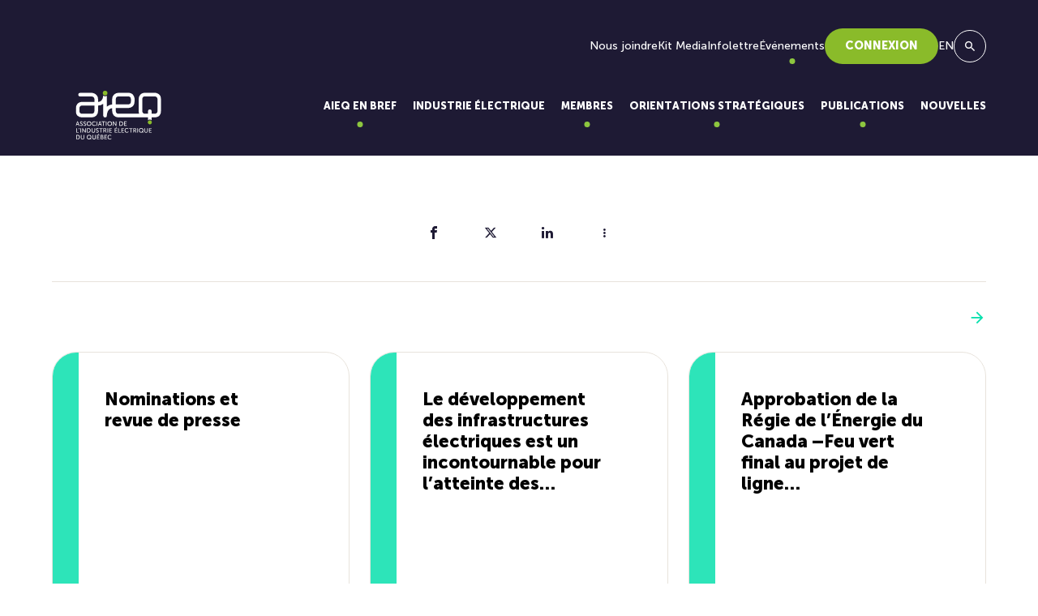

--- FILE ---
content_type: text/html; charset=UTF-8
request_url: https://aieq.net/archive-aieq/la-grande-seduction/
body_size: 56317
content:
<!DOCTYPE html>

<html id="top" lang="fr-FR" prefix="og: https://ogp.me/ns#">

<head>
	<meta charset="UTF-8" />
	<title>La grande séduction - AIEQ</title>
<link crossorigin data-rocket-preconnect href="https://www.googletagmanager.com" rel="preconnect">
<style id="rocket-critical-css">ul{box-sizing:border-box}:root{--wp--preset--font-size--normal:16px;--wp--preset--font-size--huge:42px}*,::after,::before{box-sizing:border-box;border-width:0;border-style:solid;border-color:#e5e7eb}::after,::before{--tw-content:''}:host,html{line-height:1.5;-webkit-text-size-adjust:100%;-moz-tab-size:4;-o-tab-size:4;tab-size:4;font-family:ui-sans-serif,system-ui,sans-serif,"Apple Color Emoji","Segoe UI Emoji","Segoe UI Symbol","Noto Color Emoji";-webkit-font-feature-settings:normal;font-feature-settings:normal;font-variation-settings:normal}body{margin:0;line-height:inherit}h1,h2{font-size:inherit;font-weight:inherit}a{color:inherit;text-decoration:inherit}button,input{font-family:inherit;-webkit-font-feature-settings:inherit;font-feature-settings:inherit;font-variation-settings:inherit;font-size:100%;font-weight:inherit;line-height:inherit;letter-spacing:inherit;color:inherit;margin:0;padding:0}button{text-transform:none}button{-webkit-appearance:button;background-color:transparent;background-image:none}:-moz-focusring{outline:auto}:-moz-ui-invalid{box-shadow:none}::-webkit-inner-spin-button,::-webkit-outer-spin-button{height:auto}[type=search]{-webkit-appearance:textfield;outline-offset:-2px}::-webkit-search-decoration{-webkit-appearance:none}::-webkit-file-upload-button{-webkit-appearance:button;font:inherit}h1,h2,p{margin:0}ul{list-style:none;margin:0;padding:0}input::-webkit-input-placeholder{opacity:1;color:#9ca3af}input:-ms-input-placeholder{opacity:1;color:#9ca3af}input::-ms-input-placeholder{opacity:1;color:#9ca3af}img,svg{display:block;vertical-align:middle}img{max-width:100%;height:auto}*,::after,::before{--tw-border-spacing-x:0;--tw-border-spacing-y:0;--tw-translate-x:0;--tw-translate-y:0;--tw-rotate:0;--tw-skew-x:0;--tw-skew-y:0;--tw-scale-x:1;--tw-scale-y:1;--tw-scroll-snap-strictness:proximity;--tw-ring-offset-width:0px;--tw-ring-offset-color:#fff;--tw-ring-color:rgb(59 130 246 / 0.5);--tw-ring-offset-shadow:0 0 #0000;--tw-ring-shadow:0 0 #0000;--tw-shadow:0 0 #0000;--tw-shadow-colored:0 0 #0000}::-ms-backdrop{--tw-border-spacing-x:0;--tw-border-spacing-y:0;--tw-translate-x:0;--tw-translate-y:0;--tw-rotate:0;--tw-skew-x:0;--tw-skew-y:0;--tw-scale-x:1;--tw-scale-y:1;--tw-scroll-snap-strictness:proximity;--tw-ring-offset-width:0px;--tw-ring-offset-color:#fff;--tw-ring-color:rgb(59 130 246 / 0.5);--tw-ring-offset-shadow:0 0 #0000;--tw-ring-shadow:0 0 #0000;--tw-shadow:0 0 #0000;--tw-shadow-colored:0 0 #0000}::backdrop{--tw-border-spacing-x:0;--tw-border-spacing-y:0;--tw-translate-x:0;--tw-translate-y:0;--tw-rotate:0;--tw-skew-x:0;--tw-skew-y:0;--tw-scale-x:1;--tw-scale-y:1;--tw-scroll-snap-strictness:proximity;--tw-ring-offset-width:0px;--tw-ring-offset-color:#fff;--tw-ring-color:rgb(59 130 246 / 0.5);--tw-ring-offset-shadow:0 0 #0000;--tw-ring-shadow:0 0 #0000;--tw-shadow:0 0 #0000;--tw-shadow-colored:0 0 #0000}.container{width:100%}@media (min-width:640px){.container{max-width:640px}}@media (min-width:768px){.container{max-width:768px}}@media (min-width:1024px){.container{max-width:1024px}}@media (min-width:1280px){.container{max-width:1280px}}.full-width{position:relative;left:50%;right:50%;width:100vw;margin-left:-50vw;margin-right:-50vw}.col-gap-25{-webkit-column-gap:25px;-moz-column-gap:25px;column-gap:25px}.row-gap-15{row-gap:15px}.sr-only{position:absolute;width:1px;height:1px;padding:0;margin:-1px;overflow:hidden;clip:rect(0,0,0,0);white-space:nowrap;border-width:0}.fixed{position:fixed}.absolute{position:absolute}.relative{position:relative}.z-10{z-index:10}.col-span-full{grid-column:1/-1}.block{display:block}.flex{display:flex}.grid{display:grid}.hidden{display:none}.h-\[300px\]{height:300px}.h-full{height:100%}.w-full{width:100%}.grid-cols-1{grid-template-columns:repeat(1,minmax(0,1fr))}.grid-cols-12{grid-template-columns:repeat(12,minmax(0,1fr))}.items-start{align-items:flex-start}.items-center{align-items:center}.justify-center{justify-content:center}.gap-16{gap:16px}.rounded-full{border-radius:9999px}.border-none{border-style:none}.object-contain{-o-object-fit:contain;object-fit:contain}.py-48{padding-top:48px;padding-bottom:48px}.text-center{text-align:center}@media (min-width:1024px){.lg\:col-gap-50{-webkit-column-gap:50px;-moz-column-gap:50px;column-gap:50px}}@media (min-width:1280px){.xl\:col-gap-100{-webkit-column-gap:100px;-moz-column-gap:100px;column-gap:100px}.xl\:row-gap-30{row-gap:30px}}@media (min-width:1024px){.lg\:col-span-8{grid-column:span 8/span 8}.lg\:col-start-7{grid-column-start:7}.lg\:col-end-13{grid-column-end:13}.lg\:flex{display:flex}.lg\:grid-cols-1{grid-template-columns:repeat(1,minmax(0,1fr))}.lg\:py-100{padding-top:100px;padding-bottom:100px}.lg\:py-\[130px\]{padding-top:130px;padding-bottom:130px}}:root{--swiper-theme-color:#007aff}:root{--swiper-theme-color:#007aff}:root{--swiper-navigation-size:44px}.swiper-button-lock{display:none}:root{--blue:#007bff;--indigo:#6610f2;--purple:#6f42c1;--pink:#e83e8c;--red:#dc3545;--orange:#fd7e14;--yellow:#ffc107;--green:#28a745;--teal:#20c997;--cyan:#17a2b8;--white:#fff;--gray:#6c757d;--gray-dark:#343a40;--primary:#007bff;--secondary:#6c757d;--success:#28a745;--info:#17a2b8;--warning:#ffc107;--danger:#dc3545;--light:#f8f9fa;--dark:#343a40;--breakpoint-xs:0;--breakpoint-sm:576px;--breakpoint-md:768px;--breakpoint-lg:992px;--breakpoint-xl:1200px;--font-family-sans-serif:-apple-system,BlinkMacSystemFont,"Segoe UI",Roboto,"Helvetica Neue",Arial,sans-serif,"Apple Color Emoji","Segoe UI Emoji","Segoe UI Symbol";--font-family-monospace:SFMono-Regular,Menlo,Monaco,Consolas,"Liberation Mono","Courier New",monospace}html{line-height:1.15;-webkit-text-size-adjust:100%}body{margin:0;font-family:-apple-system,BlinkMacSystemFont,"Segoe UI",Roboto,"Helvetica Neue",Arial,sans-serif,"Apple Color Emoji","Segoe UI Emoji","Segoe UI Symbol"}h1{font-size:2em;margin:.67em 0}a{background-color:transparent}img{border-style:none}button,input{font-family:inherit;font-size:100%;line-height:1.15;margin:0}button,input{overflow:visible}button{text-transform:none}[type=submit],button{-webkit-appearance:button}[type=submit]::-moz-focus-inner,button::-moz-focus-inner{border-style:none;padding:0}[type=submit]:-moz-focusring,button:-moz-focusring{outline:1px dotted ButtonText}[type=search]{-webkit-appearance:textfield;outline-offset:-2px}[type=search]::-webkit-search-decoration{-webkit-appearance:none}::-webkit-file-upload-button{-webkit-appearance:button;font:inherit}.page-wrapper{overflow:hidden}:root{--bg-color:#fff;--block-bg-color:#fff;--text-color:#1E1A34;--container-width:1680px;--container-padding:16px;--accent-color:#08E0AD;--btn-color_1:#08E0AD;--btn-color_1_hover:#8DC63F;--btn-color_2:#8DC63F;--btn-color_2_hover:#08E0AD;--btn-border_color:#1E1A34;--btn-border_color_hover:#1E1A34;--btn-text_color:#1E1A34;--btn-text_color_hover:#ffffff;--btn-bg_color:#1E1A34;--btn-bg_color_hover:#8DC63F;--cat_color:#08E0AD;--item-btn-color:#1E1A34;--item-btn-bg:#08E0AD;--item-btn-color-hover:#1E1A34;--item-btn-bg-hover:#E8E3DC;--white:#fff;--beige:#E8E3DC;--cyan:#08E0AD;--blue:#0ACFFA;--purple:#AB8FFF;--green:#8DC63F;--navy-light:#1E1A34;--navy:#161229;--black:#000;--primary:var(--navy-light);--secondary:var(--cyan);--container-large:1320px;--container-medium:1040px;--container-small:890px;--cat_color:var(--cyan)}@media (min-width:768px){:root{--container-padding:32px}}@media (min-width:1024px){:root{--container-padding:64px}}.museo-black{font-family:"Museo Sans",sans-serif;font-weight:900}@font-face{font-family:"Museo Sans";src:url(https://aieq.net/wp-content/themes/atomik/fonts/museo/MuseoSans-100.woff2) format("woff2"),url(https://aieq.net/wp-content/themes/atomik/fonts/museo/MuseoSans-100.woff) format("woff");font-weight:100;font-style:normal;font-display:swap}@font-face{font-family:"Museo Sans";src:url(https://aieq.net/wp-content/themes/atomik/fonts/museo/MuseoSans-300.woff2) format("woff2"),url(https://aieq.net/wp-content/themes/atomik/fonts/museo/MuseoSans-300.woff) format("woff");font-weight:300;font-style:normal;font-display:swap}@font-face{font-family:"Museo Sans";src:url(https://aieq.net/wp-content/themes/atomik/fonts/museo/MuseoSans-500.woff2) format("woff2"),url(https://aieq.net/wp-content/themes/atomik/fonts/museo/MuseoSans-500.woff) format("woff");font-weight:400;font-style:normal;font-display:swap}@font-face{font-family:"Museo Sans";src:url(https://aieq.net/wp-content/themes/atomik/fonts/museo/MuseoSans-700.woff2) format("woff2"),url(https://aieq.net/wp-content/themes/atomik/fonts/museo/MuseoSans-700.woff) format("woff");font-weight:700;font-style:normal;font-display:swap}@font-face{font-family:"Museo Sans";src:url(https://aieq.net/wp-content/themes/atomik/fonts/museo/MuseoSans-900.woff2) format("woff2"),url(https://aieq.net/wp-content/themes/atomik/fonts/museo/MuseoSans-900.woff) format("woff");font-weight:900;font-style:normal;font-display:swap}.container{max-width:1920px;width:100%;padding-left:var(--container-padding);padding-right:var(--container-padding);margin:0 auto}.container.width-medium{max-width:1920px;width:100%;padding-left:var(--container-padding);padding-right:var(--container-padding);margin:0 auto;max-width:1368px}@font-face{font-family:icomoon;src:url(https://aieq.net/wp-content/themes/atomik/fonts/icons/icomoon.eot?mzhewy3c);src:url(https://aieq.net/wp-content/themes/atomik/fonts/icons/icomoon.eot?mzhewy3c#iefix) format("embedded-opentype"),url(https://aieq.net/wp-content/themes/atomik/fonts/icons/icomoon.woff2?mzhewy3c) format("woff2"),url(https://aieq.net/wp-content/themes/atomik/fonts/icons/icomoon.ttf?mzhewy3c) format("truetype"),url(https://aieq.net/wp-content/themes/atomik/fonts/icons/icomoon.woff?mzhewy3c) format("woff"),url(https://aieq.net/wp-content/themes/atomik/fonts/icons/icomoon.svg?mzhewy3c#icomoon) format("svg");font-weight:400;font-style:normal;font-display:swap}.icon{font-family:icomoon!important;font-style:normal;font-weight:400;font-variant:normal;text-transform:none;line-height:1;-webkit-font-smoothing:antialiased;-moz-osx-font-smoothing:grayscale}.icon-arrow_east:before{content:"\e901"}.icon-clear:before{content:"\e911"}.icon-arrow_back:before{content:"\e900"}.icon-search:before{content:"\e909"}.par__flex [data-custom_padding]{padding-top:30px;padding-bottom:30px}.swiper__button-next,.swiper__button-prev{height:48px;width:48px}.swiper__button-next::before,.swiper__button-prev::before{content:"";width:100%;height:100%;border:1px solid #fff;z-index:10;background-color:rgba(255,255,255,0);position:relative;border-radius:50%}.swiper__button-next::after,.swiper__button-prev::after{font-family:icomoon;position:absolute;top:0;right:0;left:0;bottom:0;margin:auto;color:#fff;height:-webkit-fit-content;height:-moz-fit-content;height:fit-content;width:-webkit-fit-content;width:-moz-fit-content;width:fit-content;font-size:18px;z-index:12}.swiper__button-prev{margin-right:8px}.swiper__button-prev::after{content:"\e900"}.swiper__button-next{margin-right:8px}.swiper__button-next::after{content:"\e90a"}html{font-size:6.25%}body{-webkit-font-smoothing:antialiased;-moz-osx-font-smoothing:grayscale;color:var(--text-color);background-color:var(--bg-color);font-size:calc(14.5rem + 3.5 * (100vw - 350px)/ 1570);line-height:1.77;font-family:"Museo Sans",sans-serif;font-weight:400}@media screen and (max-width:350px){body{font-size:14.5rem}}*{outline:0;-webkit-box-sizing:border-box;box-sizing:border-box}h1{font-size:calc(45rem + 25 * (100vw - 350px)/ 1570);line-height:1.2}@media screen and (max-width:350px){h1{font-size:45rem}}.h2,h2{font-size:calc(30rem + 20 * (100vw - 350px)/ 1570);line-height:1.4}@media screen and (max-width:350px){.h2,h2{font-size:30rem}}.text-accent{color:var(--accent-color)}.wysi{position:relative;z-index:9999}.wysi .h2,.wysi h1{margin:0 0 16px 0}.wysi p{margin:0 0 16px 0}.wysi>:last-child{margin-bottom:0}@media (min-width:1024px){.wysi .h2,.wysi h1{margin:0 0 32px 0}.wysi p{margin:0 0 32px 0}.wysi>:last-child{margin-bottom:0}}.header{top:0;left:0;z-index:99999;color:var(--white);background-color:var(--primary)}.header__logo .logo{width:100%;display:block}.header__logo .logo--big{height:96px}.header__logo .logo--small{height:50px}.header--top .header__logo .logo--small{display:none}@media (max-width:1280px){.header__logo .logo--big{height:60px}}@media (max-width:1024px){.header{padding:20px 0}.header__logo .logo--small{height:35px}.header--top .header__logo .logo--small{display:block}.header--top .header__logo .logo--big{display:none}}.related__posts .swiper__button-next,.related__posts .swiper__button-prev{margin:0}.search__toggle{border:1px solid var(--white);width:40px;height:40px;background-color:var(--primary)}.search__toggle--mobile{display:none}.search__toggle .icon{color:var(--white)}@media (max-width:1024px){.search__toggle{margin-left:auto;font-size:18rem}.search__toggle--mobile{margin-right:40px;display:-webkit-box;display:-ms-flexbox;display:flex}}.search-overlay{top:0;left:0;bottom:0;right:0;height:300px;-webkit-transform:translateY(-100%);transform:translateY(-100%);z-index:9999999;color:var(--white);background-color:var(--primary);border-bottom:1px solid #50427a}.search-overlay .overlay__title{margin:0 0 30px 0}.search-overlay .overlay__close{background-color:var(--primary);right:45px;top:45px;height:45px;width:45px;border:1px solid var(--white)}.search-overlay .overlay__close .close__icon{font-size:30px;color:var(--white);height:45px;width:45px;line-height:30px}.search-overlay .overlay__search-from-wrapper{padding-top:50px}.search-overlay .overlay__search-from{max-width:570px;margin:40px auto 0 auto}.search-overlay .overlay__search-from label input{height:45px;line-height:35px;padding:5px 15px;background:0 0;color:var(--white);border-bottom:1px solid #e1e1e1;font-size:calc(14rem + 4 * (100vw - 350px)/ 1570);letter-spacing:.025em}@media screen and (max-width:350px){.search-overlay .overlay__search-from label input{font-size:14rem}}.search-overlay .overlay__search-from label input::-webkit-input-placeholder{color:var(--white)}.search-overlay .overlay__search-from label input::-moz-placeholder{color:var(--white)}.search-overlay .overlay__search-from label input:-ms-input-placeholder{color:var(--white)}.search-overlay .overlay__search-from label input::-ms-input-placeholder{color:var(--white)}.search-overlay .overlay__search-from label input[type=search]::-ms-clear{display:none;width:0;height:0}.search-overlay .overlay__search-from label input[type=search]::-ms-reveal{display:none;width:0;height:0}.search-overlay .overlay__search-from label input[type=search]::-webkit-search-cancel-button,.search-overlay .overlay__search-from label input[type=search]::-webkit-search-decoration,.search-overlay .overlay__search-from label input[type=search]::-webkit-search-results-button,.search-overlay .overlay__search-from label input[type=search]::-webkit-search-results-decoration{display:none}.search-overlay .overlay__search-from button{top:0;right:0;background:0 0;color:#1e1a34;height:35px}@media (max-width:1024px){.search-overlay .overlay__close{right:10px}}.cols_block{z-index:2}.hero_block .image-wrapper img{height:calc(100% + 200px);margin-top:-100px;opacity:.25}@media (min-width:1024px){.hero_block .image-wrapper{background-color:#161229;border-top-left-radius:50px;border-bottom-left-radius:50px}.hero_block .image-wrapper::after{content:"";display:block;width:100vw;height:100%;left:100%;top:0;background-color:#161229;position:absolute}.hero_block .image-wrapper img{height:calc(100% + 200px);margin-top:-100px;opacity:1}}.hamburger{display:none}@media (max-width:1024px){.hamburger{-webkit-transform:translateY(-50%);transform:translateY(-50%);font-size:15px;-webkit-appearance:none;-moz-appearance:none;appearance:none;z-index:9000;color:var(--white);top:50%;right:5px;width:50px;height:50px;padding:0 12.5px;position:absolute;display:-webkit-box;display:-ms-flexbox;display:flex;-webkit-box-align:center;-ms-flex-align:center;align-items:center;text-align:center}.hamburger__lines{width:25px;height:25px;position:relative;width:100%}.hamburger__line{height:2px;background:var(--white);margin:auto;top:0;bottom:0;left:0;right:0;position:absolute}.hamburger__line:nth-child(1){top:3px;bottom:initial}.hamburger__line:nth-child(3){bottom:3px;top:initial}}.menu__btn{display:block;padding:15px 25px;background-color:var(--item-btn-bg);color:var(--item-btn-color);border:none;font-weight:900;text-transform:uppercase;border-radius:999999px;line-height:1}.header--float{position:fixed;width:100%}.header--float .menu__main-nav .main-nav-wrap>ul>li>.sub-menu{top:var(--header-float-height)}.header--top{position:absolute;width:100%}.header--top .menu__main-nav .main-nav-wrap>ul>li>.sub-menu{top:var(--header-top-height)}.header .container__secondary-nav{display:block}.header .menu__wrapper{margin-left:20px}.header .menu__wrapper ul{list-style-type:none}.header .menu__container{padding-bottom:20px;display:-webkit-box;display:-ms-flexbox;display:flex;-webkit-box-align:end;-ms-flex-align:end;align-items:flex-end;-webkit-box-pack:justify;-ms-flex-pack:justify;justify-content:space-between}.header .menu__secondary-nav{padding:35px 0 10px;display:-webkit-box;display:-ms-flexbox;display:flex;-webkit-box-align:center;-ms-flex-align:center;align-items:center;-webkit-column-gap:50px;-moz-column-gap:50px;column-gap:50px;-webkit-box-pack:end;-ms-flex-pack:end;justify-content:flex-end}.header .menu__secondary-nav .secondary-nav-wrap>ul{display:-webkit-box;display:-ms-flexbox;display:flex;-webkit-box-pack:end;-ms-flex-pack:end;justify-content:flex-end;padding:0;-webkit-column-gap:50px;-moz-column-gap:50px;column-gap:50px}.header .menu__secondary-nav .secondary-nav-wrap>ul>li{position:relative;font-size:14px;display:-webkit-box;display:-ms-flexbox;display:flex;-webkit-box-align:center;-ms-flex-align:center;align-items:center}.header .menu__secondary-nav .secondary-nav-wrap>ul>li>a{color:var(--white);display:-webkit-box;display:-ms-flexbox;display:flex}.header .menu__main-nav{height:100%;display:-webkit-box;display:-ms-flexbox;display:flex;-webkit-box-align:center;-ms-flex-align:center;align-items:center}.header .menu__main-nav .main-nav-wrap{height:100%}.header .menu__main-nav .main-nav-wrap ul{padding:0;margin:0}.header .menu__main-nav .main-nav-wrap>ul{display:-webkit-box;display:-ms-flexbox;display:flex;list-style-type:none;margin:0 -25px;height:100%}.header .menu__main-nav .main-nav-wrap>ul>li{font-weight:700;display:-webkit-box;display:-ms-flexbox;display:flex;-webkit-box-align:center;-ms-flex-align:center;align-items:center;padding:30px 25px;position:relative;font-size:16px}.header .menu__main-nav .main-nav-wrap>ul>li>a{--item-color:var(--white);display:block;height:100%;width:100%;text-align:center;color:var(--item-color);font-weight:900;position:relative;text-transform:uppercase;display:-webkit-box;display:-ms-flexbox;display:flex;-webkit-box-align:end;-ms-flex-align:end;align-items:flex-end}.header .menu__main-nav .main-nav-wrap>ul>li.menu-item-has-children>a .fa-double_elipsis{width:51px;height:60px;position:absolute;left:50%;bottom:-32px;-webkit-transform:translateX(-50%);transform:translateX(-50%);opacity:0;visibility:hidden}.header .menu__main-nav .main-nav-wrap>ul>li.menu-item-has-children>a::after{content:"";width:7px;height:7px;position:absolute;left:50%;-webkit-transform:translateX(-50%);transform:translateX(-50%);bottom:-15px;display:block;border-radius:50%;background-color:var(--green)}.header .menu__main-nav .main-nav-wrap>ul>li>.sub-menu{--item-color:var(--navy-light);position:absolute;left:50%;-webkit-transform:translateX(-50%);transform:translateX(-50%);border-radius:20px;background-color:var(--white);top:100%;visibility:hidden;opacity:0;padding:30px;min-width:335px;width:-webkit-fit-content;width:-moz-fit-content;width:fit-content;border:1px solid var(--beige)}.header .menu__main-nav .main-nav-wrap>ul>li>.sub-menu a,.header .menu__main-nav .main-nav-wrap>ul>li>.sub-menu a>.menu__title{color:var(--item-color);display:block}.header .menu__main-nav .main-nav-wrap>ul>li>.sub-menu .inner{display:-webkit-box;display:-ms-flexbox;display:flex;width:100%;-webkit-box-orient:vertical;-webkit-box-direction:normal;-ms-flex-direction:column;flex-direction:column;-webkit-box-align:center;-ms-flex-align:center;align-items:center}.header .menu__main-nav .main-nav-wrap>ul>li>.sub-menu .inner>li{width:100%;padding-bottom:15px;margin-bottom:15px;border-bottom:1px solid var(--beige);text-align:center}.header .menu__main-nav .main-nav-wrap>ul>li>.sub-menu .inner>li:last-child{padding-bottom:0;margin-bottom:0;border-bottom:none}.header .menu__main-nav .main-nav-wrap>ul>li.sub--mega{position:static}.header .menu__main-nav .main-nav-wrap>ul>li.sub--mega>.sub-menu{width:calc(100% - 30px);max-width:1080px;padding:35px;top:calc(100% - 20px)}.header .menu__main-nav .main-nav-wrap>ul>li.sub--mega>.sub-menu .inner{-webkit-box-orient:horizontal;-webkit-box-direction:normal;-ms-flex-direction:row;flex-direction:row;-webkit-box-align:center;-ms-flex-align:center;align-items:center;-webkit-box-pack:justify;-ms-flex-pack:justify;justify-content:space-between;gap:40px}.header .menu__main-nav .main-nav-wrap>ul>li.sub--mega>.sub-menu .inner>li{margin-bottom:0;padding-bottom:0;width:100%;border:none}.header .menu__main-nav .main-nav-wrap>ul>li.sub--mega>.sub-menu .inner>li.item-img .menu__title{position:relative;overflow:hidden;border-radius:30px;padding-top:100%}.header .menu__main-nav .main-nav-wrap>ul>li.sub--mega>.sub-menu .inner>li.item-img .menu__title img{position:absolute;top:0;left:0;width:100%;height:100%;-o-object-fit:cover;object-fit:cover}.header .menu__main-nav .main-nav-wrap>ul>li.sub--mega>.sub-menu .inner>li.item-img .menu__title span{position:absolute;top:50%;left:50%;-webkit-transform:translate(-50%,-50%);transform:translate(-50%,-50%)}@media (max-width:1580px){.header .menu__main-nav .main-nav-wrap>ul>li{font-size:14px}}@media (max-width:1480px){.header .menu__main-nav .main-nav-wrap>ul>li{font-size:13px}}@media (max-width:1280px){.header .menu__main-nav .main-nav-wrap>ul{margin:0 -10px}.header .menu__main-nav .main-nav-wrap>ul>li{padding:30px 10px;font-size:13px}}@media (max-width:1120px){.header .menu__main-nav .main-nav-wrap>ul>li{font-size:12px}}@media (max-width:1024px){.header .container__secondary-nav{display:none}.header .menu__wrapper{display:none}.header .menu__container{padding-bottom:0}.header .menu__secondary-nav{display:none}}.mobile-menu{background-color:var(--primary);top:0;-webkit-transform:translateX(100%);transform:translateX(100%);height:100vh;right:0;width:0;padding:0;z-index:-1;display:none;overflow-y:auto;position:absolute;margin:0;opacity:0;visibility:hidden}.mobile-menu__overlay{height:calc(100% - 70px);overflow:auto;-ms-overflow-style:none;scrollbar-width:none}.mobile-menu__overlay::-webkit-scrollbar{display:none}.mobile-menu .panel__back{padding:15px 0;font-weight:700;display:-webkit-box;display:-ms-flexbox;display:flex;-webkit-box-align:center;-ms-flex-align:center;align-items:center;color:var(--white);margin-bottom:15px;font-size:calc(10px + 2 * (100vw - 350px)/ 1570);letter-spacing:.02em;padding-top:0}@media screen and (max-width:350px){.mobile-menu .panel__back{font-size:10px}}.mobile-menu .panel__back>span{display:-webkit-box;display:-ms-flexbox;display:flex;-webkit-box-pack:justify;-ms-flex-pack:justify;justify-content:space-between}.mobile-menu .panel__back i{margin:0 10px 0 0;font-size:12px;display:-webkit-box;display:-ms-flexbox;display:flex;-webkit-box-align:center;-ms-flex-align:center;align-items:center}.mobile-menu .panel__title{margin:0;display:block;padding-top:0;font-weight:700;font-size:calc(14px + 4 * (100vw - 350px)/ 1570);color:var(--beige);padding:15px 0}@media screen and (max-width:350px){.mobile-menu .panel__title{font-size:14px}}.mobile-menu ul{padding:0;list-style-type:none}.mobile-menu ul li>a{position:relative;font-size:calc(14px + 4 * (100vw - 350px)/ 1570);display:-webkit-box;display:-ms-flexbox;display:flex;-webkit-box-align:center;-ms-flex-align:center;align-items:center;-webkit-box-pack:justify;-ms-flex-pack:justify;justify-content:space-between;padding:15px 20px;font-weight:700;color:var(--white)}@media screen and (max-width:350px){.mobile-menu ul li>a{font-size:14px}}.mobile-menu ul .sub-menu{position:fixed;top:0;left:0;right:30px;z-index:420;visibility:visible;opacity:1;background:var(--primary);-webkit-box-shadow:none;box-shadow:none;padding:90px 35px 25px 25px;-webkit-transform:translateX(100%);transform:translateX(100%);min-width:100%;min-height:100vh}.mobile-menu ul .sub-menu li:not(.panel){padding:20px 0;border-bottom:1px solid var(--beige)}.mobile-menu ul .sub-menu li:not(.panel) a{padding:0;font-weight:700}.mobile-menu::-webkit-scrollbar{width:0;display:none}.mobile-menu::-webkit-scrollbar-track{width:0;display:none}.mobile-menu::-webkit-scrollbar-thumb{width:0;display:none}@media (max-width:1024px){.mobile-menu{display:block}}</style><link rel="preload" data-rocket-preload as="image" href="https://aieq.net/wp-content/themes/atomik/images/logo.svg" fetchpriority="high">
		<style>img:is([sizes="auto" i], [sizes^="auto," i]) { contain-intrinsic-size: 3000px 1500px }</style>
	
		<link rel="profile" href="https://gmpg.org/xfn/11" />
		<meta name="viewport" content="width=device-width, initial-scale=1.0"/>
				<link rel="apple-touch-icon" sizes="180x180" href="https://aieq.net/wp-content/themes/atomik/images/favicons/apple-touch-icon.png">
		<link rel="icon" type="image/png" href="https://aieq.net/wp-content/themes/atomik/images/favicons/favicon-32x32.png" sizes="32x32">
		<link rel="icon" type="image/png" href="https://aieq.net/wp-content/themes/atomik/images/favicons/favicon-16x16.png" sizes="16x16">
		<link rel="manifest" href="https://aieq.net/wp-content/themes/atomik/images/favicons/site.webmanifest">
		<link rel="mask-icon" href="https://aieq.net/wp-content/themes/atomik/images/favicons/safari-pinned-tab.svg" color="#e4022e">
		<meta name="msapplication-TileColor" content="#e4022e">
		<meta name="theme-color" content="#ffffff">
		
<!-- Optimisation des moteurs de recherche par Rank Math - https://rankmath.com/ -->
<meta name="description" content="Dans un contexte de pénurie de main-d&#039;oeuvre, les bureaux d&#039;ingénieurs doivent dérouler le tapis rouge afin d&#039;attirer des candidats dans les régions"/>
<meta name="robots" content="index, follow, max-snippet:-1, max-video-preview:-1, max-image-preview:large"/>
<link rel="canonical" href="https://aieq.net/archive-aieq/la-grande-seduction/" />
<meta property="og:locale" content="fr_FR" />
<meta property="og:type" content="article" />
<meta property="og:title" content="La grande séduction - AIEQ" />
<meta property="og:description" content="Dans un contexte de pénurie de main-d&#039;oeuvre, les bureaux d&#039;ingénieurs doivent dérouler le tapis rouge afin d&#039;attirer des candidats dans les régions" />
<meta property="og:url" content="https://aieq.net/archive-aieq/la-grande-seduction/" />
<meta property="og:site_name" content="Association de l\&#039;industrie électrique du Québec" />
<meta property="article:section" content="Archive - AIEQ" />
<meta property="article:published_time" content="2024-05-28T15:24:00+02:00" />
<meta name="twitter:card" content="summary_large_image" />
<meta name="twitter:title" content="La grande séduction - AIEQ" />
<meta name="twitter:description" content="Dans un contexte de pénurie de main-d&#039;oeuvre, les bureaux d&#039;ingénieurs doivent dérouler le tapis rouge afin d&#039;attirer des candidats dans les régions" />
<meta name="twitter:label1" content="Écrit par" />
<meta name="twitter:data1" content="pardmin" />
<meta name="twitter:label2" content="Temps de lecture" />
<meta name="twitter:data2" content="Moins d’une minute" />
<script type="application/ld+json" class="rank-math-schema">{"@context":"https://schema.org","@graph":[{"@type":["Person","Organization"],"@id":"https://aieq.net/#person","name":"Association de l\\'industrie \u00e9lectrique du Qu\u00e9bec"},{"@type":"WebSite","@id":"https://aieq.net/#website","url":"https://aieq.net","name":"Association de l\\'industrie \u00e9lectrique du Qu\u00e9bec","alternateName":"AIEQ","publisher":{"@id":"https://aieq.net/#person"},"inLanguage":"fr-FR"},{"@type":"WebPage","@id":"https://aieq.net/archive-aieq/la-grande-seduction/#webpage","url":"https://aieq.net/archive-aieq/la-grande-seduction/","name":"La grande s\u00e9duction - AIEQ","datePublished":"2024-05-28T15:24:00+02:00","dateModified":"2024-05-28T15:24:00+02:00","isPartOf":{"@id":"https://aieq.net/#website"},"inLanguage":"fr-FR"},{"@type":"Person","@id":"https://aieq.net/author/pardmin/","name":"pardmin","url":"https://aieq.net/author/pardmin/","image":{"@type":"ImageObject","@id":"https://secure.gravatar.com/avatar/b7adf23ab776f1f438a9ba2a552e32e196bd60f734db573a0652ed0fdae12447?s=96&amp;d=mm&amp;r=g","url":"https://secure.gravatar.com/avatar/b7adf23ab776f1f438a9ba2a552e32e196bd60f734db573a0652ed0fdae12447?s=96&amp;d=mm&amp;r=g","caption":"pardmin","inLanguage":"fr-FR"},"sameAs":["https://aieq.net/wp"]},{"@type":"BlogPosting","headline":"La grande s\u00e9duction - AIEQ","datePublished":"2024-05-28T15:24:00+02:00","dateModified":"2024-05-28T15:24:00+02:00","articleSection":"Archive - AIEQ","author":{"@id":"https://aieq.net/author/pardmin/","name":"pardmin"},"publisher":{"@id":"https://aieq.net/#person"},"description":"Dans un contexte de p\u00e9nurie de main-d&#039;oeuvre, les bureaux d&#039;ing\u00e9nieurs doivent d\u00e9rouler le tapis rouge afin d&#039;attirer des candidats dans les r\u00e9gions","name":"La grande s\u00e9duction - AIEQ","@id":"https://aieq.net/archive-aieq/la-grande-seduction/#richSnippet","isPartOf":{"@id":"https://aieq.net/archive-aieq/la-grande-seduction/#webpage"},"inLanguage":"fr-FR","mainEntityOfPage":{"@id":"https://aieq.net/archive-aieq/la-grande-seduction/#webpage"}}]}</script>
<!-- /Extension Rank Math WordPress SEO -->

<link rel='dns-prefetch' href='//cdnjs.cloudflare.com' />
<link rel='dns-prefetch' href='//unpkg.com' />
<link rel='dns-prefetch' href='//www.googletagmanager.com' />

<link rel="alternate" type="application/rss+xml" title="AIEQ &raquo; La grande séduction Flux des commentaires" href="https://aieq.net/archive-aieq/la-grande-seduction/feed/" />
<link data-minify="1" rel='preload'  href='https://aieq.net/wp-content/cache/min/1/wp-content/plugins/events-calendar-pro/build/css/tribe-events-pro-mini-calendar-block.css?ver=1765385361' data-rocket-async="style" as="style" onload="this.onload=null;this.rel='stylesheet'" onerror="this.removeAttribute('data-rocket-async')"  type='text/css' media='all' />
<link rel='preload'  href='https://aieq.net/wp/wp-includes/css/dist/block-library/style.min.css?ver=6.8.3' data-rocket-async="style" as="style" onload="this.onload=null;this.rel='stylesheet'" onerror="this.removeAttribute('data-rocket-async')"  type='text/css' media='all' />
<style id='classic-theme-styles-inline-css' type='text/css'>
/*! This file is auto-generated */
.wp-block-button__link{color:#fff;background-color:#32373c;border-radius:9999px;box-shadow:none;text-decoration:none;padding:calc(.667em + 2px) calc(1.333em + 2px);font-size:1.125em}.wp-block-file__button{background:#32373c;color:#fff;text-decoration:none}
</style>
<style id='global-styles-inline-css' type='text/css'>
:root{--wp--preset--aspect-ratio--square: 1;--wp--preset--aspect-ratio--4-3: 4/3;--wp--preset--aspect-ratio--3-4: 3/4;--wp--preset--aspect-ratio--3-2: 3/2;--wp--preset--aspect-ratio--2-3: 2/3;--wp--preset--aspect-ratio--16-9: 16/9;--wp--preset--aspect-ratio--9-16: 9/16;--wp--preset--color--black: #000000;--wp--preset--color--cyan-bluish-gray: #abb8c3;--wp--preset--color--white: #ffffff;--wp--preset--color--pale-pink: #f78da7;--wp--preset--color--vivid-red: #cf2e2e;--wp--preset--color--luminous-vivid-orange: #ff6900;--wp--preset--color--luminous-vivid-amber: #fcb900;--wp--preset--color--light-green-cyan: #7bdcb5;--wp--preset--color--vivid-green-cyan: #00d084;--wp--preset--color--pale-cyan-blue: #8ed1fc;--wp--preset--color--vivid-cyan-blue: #0693e3;--wp--preset--color--vivid-purple: #9b51e0;--wp--preset--gradient--vivid-cyan-blue-to-vivid-purple: linear-gradient(135deg,rgba(6,147,227,1) 0%,rgb(155,81,224) 100%);--wp--preset--gradient--light-green-cyan-to-vivid-green-cyan: linear-gradient(135deg,rgb(122,220,180) 0%,rgb(0,208,130) 100%);--wp--preset--gradient--luminous-vivid-amber-to-luminous-vivid-orange: linear-gradient(135deg,rgba(252,185,0,1) 0%,rgba(255,105,0,1) 100%);--wp--preset--gradient--luminous-vivid-orange-to-vivid-red: linear-gradient(135deg,rgba(255,105,0,1) 0%,rgb(207,46,46) 100%);--wp--preset--gradient--very-light-gray-to-cyan-bluish-gray: linear-gradient(135deg,rgb(238,238,238) 0%,rgb(169,184,195) 100%);--wp--preset--gradient--cool-to-warm-spectrum: linear-gradient(135deg,rgb(74,234,220) 0%,rgb(151,120,209) 20%,rgb(207,42,186) 40%,rgb(238,44,130) 60%,rgb(251,105,98) 80%,rgb(254,248,76) 100%);--wp--preset--gradient--blush-light-purple: linear-gradient(135deg,rgb(255,206,236) 0%,rgb(152,150,240) 100%);--wp--preset--gradient--blush-bordeaux: linear-gradient(135deg,rgb(254,205,165) 0%,rgb(254,45,45) 50%,rgb(107,0,62) 100%);--wp--preset--gradient--luminous-dusk: linear-gradient(135deg,rgb(255,203,112) 0%,rgb(199,81,192) 50%,rgb(65,88,208) 100%);--wp--preset--gradient--pale-ocean: linear-gradient(135deg,rgb(255,245,203) 0%,rgb(182,227,212) 50%,rgb(51,167,181) 100%);--wp--preset--gradient--electric-grass: linear-gradient(135deg,rgb(202,248,128) 0%,rgb(113,206,126) 100%);--wp--preset--gradient--midnight: linear-gradient(135deg,rgb(2,3,129) 0%,rgb(40,116,252) 100%);--wp--preset--font-size--small: 13px;--wp--preset--font-size--medium: 20px;--wp--preset--font-size--large: 36px;--wp--preset--font-size--x-large: 42px;--wp--preset--spacing--20: 0.44rem;--wp--preset--spacing--30: 0.67rem;--wp--preset--spacing--40: 1rem;--wp--preset--spacing--50: 1.5rem;--wp--preset--spacing--60: 2.25rem;--wp--preset--spacing--70: 3.38rem;--wp--preset--spacing--80: 5.06rem;--wp--preset--shadow--natural: 6px 6px 9px rgba(0, 0, 0, 0.2);--wp--preset--shadow--deep: 12px 12px 50px rgba(0, 0, 0, 0.4);--wp--preset--shadow--sharp: 6px 6px 0px rgba(0, 0, 0, 0.2);--wp--preset--shadow--outlined: 6px 6px 0px -3px rgba(255, 255, 255, 1), 6px 6px rgba(0, 0, 0, 1);--wp--preset--shadow--crisp: 6px 6px 0px rgba(0, 0, 0, 1);}:where(.is-layout-flex){gap: 0.5em;}:where(.is-layout-grid){gap: 0.5em;}body .is-layout-flex{display: flex;}.is-layout-flex{flex-wrap: wrap;align-items: center;}.is-layout-flex > :is(*, div){margin: 0;}body .is-layout-grid{display: grid;}.is-layout-grid > :is(*, div){margin: 0;}:where(.wp-block-columns.is-layout-flex){gap: 2em;}:where(.wp-block-columns.is-layout-grid){gap: 2em;}:where(.wp-block-post-template.is-layout-flex){gap: 1.25em;}:where(.wp-block-post-template.is-layout-grid){gap: 1.25em;}.has-black-color{color: var(--wp--preset--color--black) !important;}.has-cyan-bluish-gray-color{color: var(--wp--preset--color--cyan-bluish-gray) !important;}.has-white-color{color: var(--wp--preset--color--white) !important;}.has-pale-pink-color{color: var(--wp--preset--color--pale-pink) !important;}.has-vivid-red-color{color: var(--wp--preset--color--vivid-red) !important;}.has-luminous-vivid-orange-color{color: var(--wp--preset--color--luminous-vivid-orange) !important;}.has-luminous-vivid-amber-color{color: var(--wp--preset--color--luminous-vivid-amber) !important;}.has-light-green-cyan-color{color: var(--wp--preset--color--light-green-cyan) !important;}.has-vivid-green-cyan-color{color: var(--wp--preset--color--vivid-green-cyan) !important;}.has-pale-cyan-blue-color{color: var(--wp--preset--color--pale-cyan-blue) !important;}.has-vivid-cyan-blue-color{color: var(--wp--preset--color--vivid-cyan-blue) !important;}.has-vivid-purple-color{color: var(--wp--preset--color--vivid-purple) !important;}.has-black-background-color{background-color: var(--wp--preset--color--black) !important;}.has-cyan-bluish-gray-background-color{background-color: var(--wp--preset--color--cyan-bluish-gray) !important;}.has-white-background-color{background-color: var(--wp--preset--color--white) !important;}.has-pale-pink-background-color{background-color: var(--wp--preset--color--pale-pink) !important;}.has-vivid-red-background-color{background-color: var(--wp--preset--color--vivid-red) !important;}.has-luminous-vivid-orange-background-color{background-color: var(--wp--preset--color--luminous-vivid-orange) !important;}.has-luminous-vivid-amber-background-color{background-color: var(--wp--preset--color--luminous-vivid-amber) !important;}.has-light-green-cyan-background-color{background-color: var(--wp--preset--color--light-green-cyan) !important;}.has-vivid-green-cyan-background-color{background-color: var(--wp--preset--color--vivid-green-cyan) !important;}.has-pale-cyan-blue-background-color{background-color: var(--wp--preset--color--pale-cyan-blue) !important;}.has-vivid-cyan-blue-background-color{background-color: var(--wp--preset--color--vivid-cyan-blue) !important;}.has-vivid-purple-background-color{background-color: var(--wp--preset--color--vivid-purple) !important;}.has-black-border-color{border-color: var(--wp--preset--color--black) !important;}.has-cyan-bluish-gray-border-color{border-color: var(--wp--preset--color--cyan-bluish-gray) !important;}.has-white-border-color{border-color: var(--wp--preset--color--white) !important;}.has-pale-pink-border-color{border-color: var(--wp--preset--color--pale-pink) !important;}.has-vivid-red-border-color{border-color: var(--wp--preset--color--vivid-red) !important;}.has-luminous-vivid-orange-border-color{border-color: var(--wp--preset--color--luminous-vivid-orange) !important;}.has-luminous-vivid-amber-border-color{border-color: var(--wp--preset--color--luminous-vivid-amber) !important;}.has-light-green-cyan-border-color{border-color: var(--wp--preset--color--light-green-cyan) !important;}.has-vivid-green-cyan-border-color{border-color: var(--wp--preset--color--vivid-green-cyan) !important;}.has-pale-cyan-blue-border-color{border-color: var(--wp--preset--color--pale-cyan-blue) !important;}.has-vivid-cyan-blue-border-color{border-color: var(--wp--preset--color--vivid-cyan-blue) !important;}.has-vivid-purple-border-color{border-color: var(--wp--preset--color--vivid-purple) !important;}.has-vivid-cyan-blue-to-vivid-purple-gradient-background{background: var(--wp--preset--gradient--vivid-cyan-blue-to-vivid-purple) !important;}.has-light-green-cyan-to-vivid-green-cyan-gradient-background{background: var(--wp--preset--gradient--light-green-cyan-to-vivid-green-cyan) !important;}.has-luminous-vivid-amber-to-luminous-vivid-orange-gradient-background{background: var(--wp--preset--gradient--luminous-vivid-amber-to-luminous-vivid-orange) !important;}.has-luminous-vivid-orange-to-vivid-red-gradient-background{background: var(--wp--preset--gradient--luminous-vivid-orange-to-vivid-red) !important;}.has-very-light-gray-to-cyan-bluish-gray-gradient-background{background: var(--wp--preset--gradient--very-light-gray-to-cyan-bluish-gray) !important;}.has-cool-to-warm-spectrum-gradient-background{background: var(--wp--preset--gradient--cool-to-warm-spectrum) !important;}.has-blush-light-purple-gradient-background{background: var(--wp--preset--gradient--blush-light-purple) !important;}.has-blush-bordeaux-gradient-background{background: var(--wp--preset--gradient--blush-bordeaux) !important;}.has-luminous-dusk-gradient-background{background: var(--wp--preset--gradient--luminous-dusk) !important;}.has-pale-ocean-gradient-background{background: var(--wp--preset--gradient--pale-ocean) !important;}.has-electric-grass-gradient-background{background: var(--wp--preset--gradient--electric-grass) !important;}.has-midnight-gradient-background{background: var(--wp--preset--gradient--midnight) !important;}.has-small-font-size{font-size: var(--wp--preset--font-size--small) !important;}.has-medium-font-size{font-size: var(--wp--preset--font-size--medium) !important;}.has-large-font-size{font-size: var(--wp--preset--font-size--large) !important;}.has-x-large-font-size{font-size: var(--wp--preset--font-size--x-large) !important;}
:where(.wp-block-post-template.is-layout-flex){gap: 1.25em;}:where(.wp-block-post-template.is-layout-grid){gap: 1.25em;}
:where(.wp-block-columns.is-layout-flex){gap: 2em;}:where(.wp-block-columns.is-layout-grid){gap: 2em;}
:root :where(.wp-block-pullquote){font-size: 1.5em;line-height: 1.6;}
</style>
<link data-minify="1" rel='preload'  href='https://aieq.net/wp-content/cache/min/1/ajax/libs/fancybox/3.5.7/jquery.fancybox.min.css?ver=1765385361' data-rocket-async="style" as="style" onload="this.onload=null;this.rel='stylesheet'" onerror="this.removeAttribute('data-rocket-async')"  type='text/css' media='all' />
<link data-minify="1" rel='preload'  href='https://aieq.net/wp-content/cache/min/1/aos@2.3.1/dist/aos.css?ver=1765385361' data-rocket-async="style" as="style" onload="this.onload=null;this.rel='stylesheet'" onerror="this.removeAttribute('data-rocket-async')"  type='text/css' media='all' />
<link data-minify="1" rel='preload'  href='https://aieq.net/wp-content/cache/min/1/wp-content/themes/atomik/css/style-tailwind.css?ver=1765385361' data-rocket-async="style" as="style" onload="this.onload=null;this.rel='stylesheet'" onerror="this.removeAttribute('data-rocket-async')"  type='text/css' media='all' />
<link data-minify="1" rel='preload'  href='https://aieq.net/wp-content/cache/background-css/1/aieq.net/wp-content/cache/min/1/wp-content/themes/atomik/css/style.css?ver=1765385361&wpr_t=1769044023' data-rocket-async="style" as="style" onload="this.onload=null;this.rel='stylesheet'" onerror="this.removeAttribute('data-rocket-async')"  type='text/css' media='all' />
<link data-minify="1" rel='preload'  href='https://aieq.net/wp-content/cache/background-css/1/aieq.net/wp-content/cache/min/1/wp-content/plugins/weglot/dist/css/front-css.css?ver=1765385361&wpr_t=1769044023' data-rocket-async="style" as="style" onload="this.onload=null;this.rel='stylesheet'" onerror="this.removeAttribute('data-rocket-async')"  type='text/css' media='all' />
<link data-minify="1" rel='preload'  href='https://aieq.net/wp-content/cache/background-css/1/aieq.net/wp-content/cache/min/1/wp-content/plugins/weglot/dist/css/new-flags.css?ver=1765385361&wpr_t=1769044023' data-rocket-async="style" as="style" onload="this.onload=null;this.rel='stylesheet'" onerror="this.removeAttribute('data-rocket-async')"  type='text/css' media='all' />
<link rel='preload'  href='https://aieq.net/wp-content/plugins/searchwp/assets/css/frontend/search-forms.min.css?ver=4.5.1' data-rocket-async="style" as="style" onload="this.onload=null;this.rel='stylesheet'" onerror="this.removeAttribute('data-rocket-async')"  type='text/css' media='all' />
<script type="text/javascript" src="https://aieq.net/wp/wp-includes/js/jquery/jquery.min.js?ver=3.7.1" id="jquery-core-js"></script>
<script data-minify="1" type="text/javascript" src="https://aieq.net/wp-content/cache/min/1/wp-content/plugins/weglot/dist/front-js.js?ver=1765385361" id="wp-weglot-js-js"></script>

<!-- Extrait de code de la balise Google (gtag.js) ajouté par Site Kit -->
<!-- Extrait Google Analytics ajouté par Site Kit -->
<script type="text/javascript" src="https://www.googletagmanager.com/gtag/js?id=GT-K553FXJ" id="google_gtagjs-js" async></script>
<script type="text/javascript" id="google_gtagjs-js-after">
/* <![CDATA[ */
window.dataLayer = window.dataLayer || [];function gtag(){dataLayer.push(arguments);}
gtag("set","linker",{"domains":["aieq.net"]});
gtag("js", new Date());
gtag("set", "developer_id.dZTNiMT", true);
gtag("config", "GT-K553FXJ");
/* ]]> */
</script>
<link rel="https://api.w.org/" href="https://aieq.net/wp-json/" /><link rel="alternate" title="JSON" type="application/json" href="https://aieq.net/wp-json/wp/v2/posts/1698" /><link rel="EditURI" type="application/rsd+xml" title="RSD" href="https://aieq.net/wp/xmlrpc.php?rsd" />
<meta name="generator" content="WordPress 6.8.3" />
<link rel='shortlink' href='https://aieq.net/?p=1698' />
<link rel="alternate" title="oEmbed (JSON)" type="application/json+oembed" href="https://aieq.net/wp-json/oembed/1.0/embed?url=https%3A%2F%2Faieq.net%2Farchive-aieq%2Fla-grande-seduction%2F" />
<link rel="alternate" title="oEmbed (XML)" type="text/xml+oembed" href="https://aieq.net/wp-json/oembed/1.0/embed?url=https%3A%2F%2Faieq.net%2Farchive-aieq%2Fla-grande-seduction%2F&#038;format=xml" />
<meta name="generator" content="Site Kit by Google 1.162.1" /><meta name="tec-api-version" content="v1"><meta name="tec-api-origin" content="https://aieq.net"><link rel="alternate" href="https://aieq.net/wp-json/tribe/events/v1/" />		<style type="text/css">
			#wpadminbar {
				background: ;
			}
			#wp-admin-bar-par_dev .ab-item {
				font-size: 1.5em;
				font-weight: bold;
			}
		</style>
		
<link rel="alternate" href="https://aieq.net/archive-aieq/la-grande-seduction/" hreflang="fr"/>
<link rel="alternate" href="https://aieq.net/en/archive-aieq/la-grande-seduction/" hreflang="en"/>
<script type="application/json" id="weglot-data">{"website":"https:\/\/aieq.parlab.ca","uid":"af7510429f","project_slug":"site-web-aieq","language_from":"fr","language_from_custom_flag":null,"language_from_custom_name":null,"excluded_paths":[],"excluded_blocks":[],"custom_settings":{"button_style":{"flag_type":"rectangle_mat","with_name":true,"custom_css":"","is_dropdown":false,"with_flags":false,"full_name":false},"wp_user_version":"4.2.6","translate_email":false,"translate_search":false,"translate_amp":false,"switchers":[{"templates":{"name":"default","hash":"095ffb8d22f66be52959023fa4eeb71a05f20f73"},"location":[],"style":{"with_flags":false,"flag_type":"rectangle_mat","with_name":true,"full_name":false,"is_dropdown":false}}]},"pending_translation_enabled":false,"curl_ssl_check_enabled":true,"languages":[{"language_to":"en","custom_code":null,"custom_name":null,"custom_local_name":null,"provider":null,"enabled":true,"automatic_translation_enabled":true,"deleted_at":null,"connect_host_destination":null,"custom_flag":null}],"organization_slug":"w-b97bf3e183","current_language":"fr","switcher_links":{"fr":"https:\/\/aieq.net\/archive-aieq\/la-grande-seduction\/","en":"https:\/\/aieq.net\/en\/archive-aieq\/la-grande-seduction\/"},"original_path":"\/archive-aieq\/la-grande-seduction\/"}</script>		<script>
			(function($) {
				$(function() {
					if ('object' != typeof FWP) return;

					FWP.hooks.addFilter('facetwp/flyout/facet_html', function(facet_html) {
						return facet_html.replace('<h3>{label}</h3>', '<p class="filter-label text-button mb-16">{label}</p>');
					});
				});
			})(jQuery);
		</script>
				<style type="text/css" id="wp-custom-css">
			svg.tribe-common-c-svgicon.tribe-common-c-svgicon--series.tribe-events-series-archive__icon{
	display: none;
}
.tribe-events .tribe-events-calendar-list__event-date-tag-weekday{
	color: white; !important
}
.zindex--neg{
	z-index:-9999;
}
.zindex-1{
	z-index:1;
}
.color-event-white.cta_block .tag {
	color: white;
	border: 1px solid white
}		</style>
		<noscript><style id="rocket-lazyload-nojs-css">.rll-youtube-player, [data-lazy-src]{display:none !important;}</style></noscript><script>
/*! loadCSS rel=preload polyfill. [c]2017 Filament Group, Inc. MIT License */
(function(w){"use strict";if(!w.loadCSS){w.loadCSS=function(){}}
var rp=loadCSS.relpreload={};rp.support=(function(){var ret;try{ret=w.document.createElement("link").relList.supports("preload")}catch(e){ret=!1}
return function(){return ret}})();rp.bindMediaToggle=function(link){var finalMedia=link.media||"all";function enableStylesheet(){link.media=finalMedia}
if(link.addEventListener){link.addEventListener("load",enableStylesheet)}else if(link.attachEvent){link.attachEvent("onload",enableStylesheet)}
setTimeout(function(){link.rel="stylesheet";link.media="only x"});setTimeout(enableStylesheet,3000)};rp.poly=function(){if(rp.support()){return}
var links=w.document.getElementsByTagName("link");for(var i=0;i<links.length;i++){var link=links[i];if(link.rel==="preload"&&link.getAttribute("as")==="style"&&!link.getAttribute("data-loadcss")){link.setAttribute("data-loadcss",!0);rp.bindMediaToggle(link)}}};if(!rp.support()){rp.poly();var run=w.setInterval(rp.poly,500);if(w.addEventListener){w.addEventListener("load",function(){rp.poly();w.clearInterval(run)})}else if(w.attachEvent){w.attachEvent("onload",function(){rp.poly();w.clearInterval(run)})}}
if(typeof exports!=="undefined"){exports.loadCSS=loadCSS}
else{w.loadCSS=loadCSS}}(typeof global!=="undefined"?global:this))
</script>
	<script>
        window.dataLayer = window.dataLayer || [];
        function gtag() {
            dataLayer.push(arguments);
        }
        gtag("consent", "default", {
            ad_storage: "denied",
            analytics_storage: "granted",
            functionality_storage: "granted",
            personalization_storage: "denied",
            security_storage: "granted",
            wait_for_update: 2000,
        });
        gtag("set", "ads_data_redaction", true);
        gtag("set", "url_passthrough", false);
    </script>

	<!-- Start cookieyes banner -->
	 <script data-minify="1" id="cookieyes" type="text/javascript" src="https://aieq.net/wp-content/cache/min/1/client_data/f8a85ffecb1eeecd17330d9f/script.js?ver=1765385361"></script>
	<!-- End cookieyes banner -->
<style id="wpr-lazyload-bg-container"></style><style id="wpr-lazyload-bg-exclusion"></style>
<noscript>
<style id="wpr-lazyload-bg-nostyle">.lg-outer .lg-has-vimeo .lg-video-play{--wpr-bg-59448d46-302d-45ac-8693-e2f194f0ffdd: url('https://aieq.net/wp-content/themes/atomik/images/lightgallery/vimeo-play.png');}.lg-outer .lg-has-vimeo:hover .lg-video-play{--wpr-bg-b68b201f-576d-4f52-9a4f-8ea16dfdc269: url('https://aieq.net/wp-content/themes/atomik/images/lightgallery/vimeo-play.png');}.lg-outer .lg-has-html5 .lg-video-play{--wpr-bg-b763fed4-8259-4425-b0b9-5754f355d34d: url('https://aieq.net/wp-content/themes/atomik/images/lightgallery/video-play.png');}.lg-outer .lg-has-youtube .lg-video-play{--wpr-bg-627db673-31ac-493f-8483-d49af2eb126f: url('https://aieq.net/wp-content/themes/atomik/images/lightgallery/youtube-play.png');}.lg-outer .lg-has-youtube:hover .lg-video-play{--wpr-bg-52429393-e73c-465c-9714-b47b952656f6: url('https://aieq.net/wp-content/themes/atomik/images/lightgallery/youtube-play.png');}.ui-icon,.ui-widget-content .ui-icon{--wpr-bg-41cb78a7-ad77-43d3-be6f-22ce63eedb32: url('https://aieq.net/wp-content/themes/atomik/css/images/ui-icons_444444_256x240.png');}.ui-widget-header .ui-icon{--wpr-bg-4a0e321d-bd44-459f-a2cd-6b9efe05d585: url('https://aieq.net/wp-content/themes/atomik/css/images/ui-icons_444444_256x240.png');}.ui-button:focus .ui-icon,.ui-button:hover .ui-icon,.ui-state-focus .ui-icon,.ui-state-hover .ui-icon{--wpr-bg-440895a8-691d-4290-ba0f-7bc47907604e: url('https://aieq.net/wp-content/themes/atomik/css/images/ui-icons_555555_256x240.png');}.ui-button:active .ui-icon,.ui-state-active .ui-icon{--wpr-bg-bc4d7fad-f77b-447c-977c-11ee6f0dbc16: url('https://aieq.net/wp-content/themes/atomik/css/images/ui-icons_ffffff_256x240.png');}.ui-button .ui-state-highlight.ui-icon,.ui-state-highlight .ui-icon{--wpr-bg-0256ff0b-0767-4a48-b215-a0b40157bff2: url('https://aieq.net/wp-content/themes/atomik/css/images/ui-icons_777620_256x240.png');}.ui-state-error .ui-icon,.ui-state-error-text .ui-icon{--wpr-bg-968e5bfc-67a9-4d03-9f69-61b309f50f25: url('https://aieq.net/wp-content/themes/atomik/css/images/ui-icons_cc0000_256x240.png');}.ui-button .ui-icon{--wpr-bg-7aec2451-0971-49da-9d07-51cd65322aa5: url('https://aieq.net/wp-content/themes/atomik/css/images/ui-icons_777777_256x240.png');}.country-selector.weglot-dropdown .wgcurrent:after{--wpr-bg-74a63c59-739f-4c5a-bcec-87820a9deb6c: url('https://aieq.net/wp-content/plugins/weglot/dist/images/wgarrowdown.png');}.weglot-flags>a:before,.weglot-flags>span.wglanguage-name:before{--wpr-bg-e8035df7-355d-4a15-a3ba-6d6dcac2118f: url('https://aieq.net/wp-content/plugins/weglot/dist/images/rect_mate.png');}.weglot-flags.flag-1>a:before,.weglot-flags.flag-1>span:before{--wpr-bg-be73ca2b-9f7d-4e46-8d3a-cf0f47ffabee: url('https://aieq.net/wp-content/plugins/weglot/dist/images/rect_bright.png');}.weglot-flags.flag-2>a:before,.weglot-flags.flag-2>span:before{--wpr-bg-77e9fd41-7749-4eac-8405-9a8e1855a5a8: url('https://aieq.net/wp-content/plugins/weglot/dist/images/square_flag.png');}.weglot-flags.flag-3 a:before,.weglot-flags.flag-3 span:before{--wpr-bg-a170921d-eec9-4f73-bc4b-19d7f55ada96: url('https://aieq.net/wp-content/plugins/weglot/dist/images/circular_flag.png');}.weglot-flags.flag-3.wg-af>a:before,.weglot-flags.flag-3.wg-af>span:before{--wpr-bg-1e2e4025-8582-4797-9bda-b5c5718a82e7: url('https://cdn.weglot.com/flags/circle/za.svg');}.weglot-flags.flag-2.wg-af>a:before,.weglot-flags.flag-2.wg-af>span:before{--wpr-bg-3acf8e02-9f24-4c38-8159-435fa1333625: url('https://cdn.weglot.com/flags/square/za.svg');}.weglot-flags.flag-1.wg-af>a:before,.weglot-flags.flag-1.wg-af>span:before{--wpr-bg-fe286708-1537-46b3-82be-9fc9c799dc19: url('https://cdn.weglot.com/flags/shiny/za.svg');}.weglot-flags.flag-0.wg-af>a:before,.weglot-flags.flag-0.wg-af>span:before{--wpr-bg-a064181d-e5ba-4f73-9533-9b912abb34b7: url('https://cdn.weglot.com/flags/rectangle_mat/za.svg');}.weglot-flags.flag-3.wg-xh>a:before,.weglot-flags.flag-3.wg-xh>span:before{--wpr-bg-b8b24cea-00b7-44de-b563-a9105e092a57: url('https://cdn.weglot.com/flags/circle/za.svg');}.weglot-flags.flag-2.wg-xh>a:before,.weglot-flags.flag-2.wg-xh>span:before{--wpr-bg-9bd55bd9-159f-4fa9-a870-44a36de89963: url('https://cdn.weglot.com/flags/square/za.svg');}.weglot-flags.flag-1.wg-xh>a:before,.weglot-flags.flag-1.wg-xh>span:before{--wpr-bg-85868258-b495-4937-aa39-d64f694d9d72: url('https://cdn.weglot.com/flags/shiny/za.svg');}.weglot-flags.flag-0.wg-xh>a:before,.weglot-flags.flag-0.wg-xh>span:before{--wpr-bg-70d751c6-629c-4dc5-bbcf-ab53d0700f4e: url('https://cdn.weglot.com/flags/rectangle_mat/za.svg');}.weglot-flags.flag-3.wg-zu>a:before,.weglot-flags.flag-3.wg-zu>span:before{--wpr-bg-37d25130-48b2-465d-9260-cd22b3a88a64: url('https://cdn.weglot.com/flags/circle/za.svg');}.weglot-flags.flag-2.wg-zu>a:before,.weglot-flags.flag-2.wg-zu>span:before{--wpr-bg-2351a2a6-d233-4772-b9f8-2af2799b36c5: url('https://cdn.weglot.com/flags/square/za.svg');}.weglot-flags.flag-1.wg-zu>a:before,.weglot-flags.flag-1.wg-zu>span:before{--wpr-bg-609e1b3c-93d7-4767-94a5-d890b2833446: url('https://cdn.weglot.com/flags/shiny/za.svg');}.weglot-flags.flag-0.wg-zu>a:before,.weglot-flags.flag-0.wg-zu>span:before{--wpr-bg-f14acbbf-0412-4865-862b-d3e848223105: url('https://cdn.weglot.com/flags/rectangle_mat/za.svg');}.weglot-flags.flag-3.wg-am>a:before,.weglot-flags.flag-3.wg-am>span:before{--wpr-bg-8a3573ff-fb72-4807-9b9f-52607a99c8da: url('https://cdn.weglot.com/flags/circle/et.svg');}.weglot-flags.flag-2.wg-am>a:before,.weglot-flags.flag-2.wg-am>span:before{--wpr-bg-3f7c53eb-e3f6-4efe-80b0-7ad3d292d2b8: url('https://cdn.weglot.com/flags/square/et.svg');}.weglot-flags.flag-1.wg-am>a:before,.weglot-flags.flag-1.wg-am>span:before{--wpr-bg-557fdfb7-22e8-42da-8e93-22a1b1697b4b: url('https://cdn.weglot.com/flags/shiny/et.svg');}.weglot-flags.flag-0.wg-am>a:before,.weglot-flags.flag-0.wg-am>span:before{--wpr-bg-9cb5bc3c-24b5-493c-907a-83b390da3138: url('https://cdn.weglot.com/flags/rectangle_mat/et.svg');}.weglot-flags.flag-3.wg-ar>a:before,.weglot-flags.flag-3.wg-ar>span:before{--wpr-bg-458c2b36-3aba-4e6f-9202-6752a65405e8: url('https://cdn.weglot.com/flags/circle/sa.svg');}.weglot-flags.flag-2.wg-ar>a:before,.weglot-flags.flag-2.wg-ar>span:before{--wpr-bg-f02ad21a-3f46-403f-80b3-344daf0c4a71: url('https://cdn.weglot.com/flags/square/sa.svg');}.weglot-flags.flag-1.wg-ar>a:before,.weglot-flags.flag-1.wg-ar>span:before{--wpr-bg-2cd23fdd-5f8f-4fd3-bf1b-05a2df99f6e5: url('https://cdn.weglot.com/flags/shiny/sa.svg');}.weglot-flags.flag-0.wg-ar>a:before,.weglot-flags.flag-0.wg-ar>span:before{--wpr-bg-9d30db0b-4996-4bb7-85d4-c9fdd8b7338a: url('https://cdn.weglot.com/flags/rectangle_mat/sa.svg');}.weglot-flags.flag-3.wg-az>a:before,.weglot-flags.flag-3.wg-az>span:before{--wpr-bg-a32e737b-79fa-4333-b0ee-0eecbb77606e: url('https://cdn.weglot.com/flags/circle/az.svg');}.weglot-flags.flag-2.wg-az>a:before,.weglot-flags.flag-2.wg-az>span:before{--wpr-bg-37caa85a-e714-410c-acd7-b817c3e601da: url('https://cdn.weglot.com/flags/square/az.svg');}.weglot-flags.flag-1.wg-az>a:before,.weglot-flags.flag-1.wg-az>span:before{--wpr-bg-c0b8d367-e147-48d1-bb89-976e9cc7aec8: url('https://cdn.weglot.com/flags/shiny/az.svg');}.weglot-flags.flag-0.wg-az>a:before,.weglot-flags.flag-0.wg-az>span:before{--wpr-bg-756745cf-783c-4b40-9d85-9a7e072137de: url('https://cdn.weglot.com/flags/rectangle_mat/az.svg');}.weglot-flags.flag-3.wg-ba>a:before,.weglot-flags.flag-3.wg-ba>span:before{--wpr-bg-079354ae-7d2b-466d-a60c-ebaebccd6415: url('https://cdn.weglot.com/flags/circle/ru.svg');}.weglot-flags.flag-2.wg-ba>a:before,.weglot-flags.flag-2.wg-ba>span:before{--wpr-bg-64b568c6-4f81-4a93-906c-b47c3e6ca8db: url('https://cdn.weglot.com/flags/square/ru.svg');}.weglot-flags.flag-1.wg-ba>a:before,.weglot-flags.flag-1.wg-ba>span:before{--wpr-bg-5ce7f75f-cb48-4633-b22b-2268aeb47ed9: url('https://cdn.weglot.com/flags/shiny/ru.svg');}.weglot-flags.flag-0.wg-ba>a:before,.weglot-flags.flag-0.wg-ba>span:before{--wpr-bg-fc93796a-5b15-4a9e-8337-8bfad5e584a2: url('https://cdn.weglot.com/flags/rectangle_mat/ru.svg');}.weglot-flags.flag-3.wg-ru>a:before,.weglot-flags.flag-3.wg-ru>span:before{--wpr-bg-9e75d3db-a2c8-4529-9cc7-1f6dffc77db6: url('https://cdn.weglot.com/flags/circle/ru.svg');}.weglot-flags.flag-2.wg-ru>a:before,.weglot-flags.flag-2.wg-ru>span:before{--wpr-bg-7f89e0d6-ad34-4031-b10e-f206c019782c: url('https://cdn.weglot.com/flags/square/ru.svg');}.weglot-flags.flag-1.wg-ru>a:before,.weglot-flags.flag-1.wg-ru>span:before{--wpr-bg-c97d34a8-9f88-49ae-bea4-4fe4b8177005: url('https://cdn.weglot.com/flags/shiny/ru.svg');}.weglot-flags.flag-0.wg-ru>a:before,.weglot-flags.flag-0.wg-ru>span:before{--wpr-bg-68549e95-b2f3-4aa9-b229-0a7118bf95ea: url('https://cdn.weglot.com/flags/rectangle_mat/ru.svg');}.weglot-flags.flag-3.wg-be>a:before,.weglot-flags.flag-3.wg-be>span:before{--wpr-bg-f9f978aa-1ced-4d0a-98d6-3dcecb9fd9ac: url('https://cdn.weglot.com/flags/circle/by.svg');}.weglot-flags.flag-2.wg-be>a:before,.weglot-flags.flag-2.wg-be>span:before{--wpr-bg-2d0be933-38fb-4c36-8ad1-45ebe03539de: url('https://cdn.weglot.com/flags/square/by.svg');}.weglot-flags.flag-1.wg-be>a:before,.weglot-flags.flag-1.wg-be>span:before{--wpr-bg-f08c62ed-1960-4ab6-b5f7-9509f2a75529: url('https://cdn.weglot.com/flags/shiny/by.svg');}.weglot-flags.flag-0.wg-be>a:before,.weglot-flags.flag-0.wg-be>span:before{--wpr-bg-89c23a4f-0759-418d-8749-19797f9ef0ac: url('https://cdn.weglot.com/flags/rectangle_mat/by.svg');}.weglot-flags.flag-3.wg-bg>a:before,.weglot-flags.flag-3.wg-bg>span:before{--wpr-bg-00a2137e-5b1a-49a3-aebe-9c165a5e07d8: url('https://cdn.weglot.com/flags/circle/bg.svg');}.weglot-flags.flag-2.wg-bg>a:before,.weglot-flags.flag-2.wg-bg>span:before{--wpr-bg-f496ef12-f6bd-461c-a24a-9dda7edd2829: url('https://cdn.weglot.com/flags/square/bg.svg');}.weglot-flags.flag-1.wg-bg>a:before,.weglot-flags.flag-1.wg-bg>span:before{--wpr-bg-ab218705-0d3f-4c91-97e2-d13f7f4aaa21: url('https://cdn.weglot.com/flags/shiny/bg.svg');}.weglot-flags.flag-0.wg-bg>a:before,.weglot-flags.flag-0.wg-bg>span:before{--wpr-bg-f66c38df-05de-4b6b-a93b-c68605d748cb: url('https://cdn.weglot.com/flags/rectangle_mat/bg.svg');}.weglot-flags.flag-3.wg-bn>a:before,.weglot-flags.flag-3.wg-bn>span:before{--wpr-bg-c323521b-8e5e-4a38-a899-ca56bcbae138: url('https://cdn.weglot.com/flags/circle/bd.svg');}.weglot-flags.flag-2.wg-bn>a:before,.weglot-flags.flag-2.wg-bn>span:before{--wpr-bg-cb70d3cd-de36-43a6-853d-b87fa1409a67: url('https://cdn.weglot.com/flags/square/bd.svg');}.weglot-flags.flag-1.wg-bn>a:before,.weglot-flags.flag-1.wg-bn>span:before{--wpr-bg-a8128b3f-503b-4262-a282-e7d909dd5b56: url('https://cdn.weglot.com/flags/shiny/bd.svg');}.weglot-flags.flag-0.wg-bn>a:before,.weglot-flags.flag-0.wg-bn>span:before{--wpr-bg-807cde80-58eb-49e5-8805-5ab718d7b39b: url('https://cdn.weglot.com/flags/rectangle_mat/bd.svg');}.weglot-flags.flag-3.wg-br>a:before,.weglot-flags.flag-3.wg-br>span:before{--wpr-bg-da950030-b1f4-4967-ba10-4da040277c7e: url('https://cdn.weglot.com/flags/circle/br.svg');}.weglot-flags.flag-2.wg-br>a:before,.weglot-flags.flag-2.wg-br>span:before{--wpr-bg-ce5528ea-c08a-4ee3-b6fd-c2bdf84d4bfc: url('https://cdn.weglot.com/flags/square/br.svg');}.weglot-flags.flag-1.wg-br>a:before,.weglot-flags.flag-1.wg-br>span:before{--wpr-bg-f6d4b6da-b89a-4b65-8247-a98f2243c462: url('https://cdn.weglot.com/flags/shiny/br.svg');}.weglot-flags.flag-0.wg-br>a:before,.weglot-flags.flag-0.wg-br>span:before{--wpr-bg-731a196c-b41b-4a58-ac08-8759845d6e8a: url('https://cdn.weglot.com/flags/rectangle_mat/br.svg');}.weglot-flags.flag-3.wg-pt-br>a:before,.weglot-flags.flag-3.wg-pt-br>span:before{--wpr-bg-f140a253-dd35-4b3b-9ee5-144adb1967c2: url('https://cdn.weglot.com/flags/circle/br.svg');}.weglot-flags.flag-2.wg-pt-br>a:before,.weglot-flags.flag-2.wg-pt-br>span:before{--wpr-bg-5d251aaf-47a6-4516-a357-6774771f9cfd: url('https://cdn.weglot.com/flags/square/br.svg');}.weglot-flags.flag-1.wg-pt-br>a:before,.weglot-flags.flag-1.wg-pt-br>span:before{--wpr-bg-2846d81a-cbd8-448a-998a-b8a7bb587583: url('https://cdn.weglot.com/flags/shiny/br.svg');}.weglot-flags.flag-0.wg-pt-br>a:before,.weglot-flags.flag-0.wg-pt-br>span:before{--wpr-bg-e3641337-d7ba-40a7-8cd8-d12eb55f6104: url('https://cdn.weglot.com/flags/rectangle_mat/br.svg');}.weglot-flags.flag-3.wg-bs>a:before,.weglot-flags.flag-3.wg-bs>span:before{--wpr-bg-9372f6a8-42ff-4e90-b8e1-b2ce84bbbf15: url('https://cdn.weglot.com/flags/circle/ba.svg');}.weglot-flags.flag-2.wg-bs>a:before,.weglot-flags.flag-2.wg-bs>span:before{--wpr-bg-5299601d-6a2a-4cf4-83a5-11557a2f0ca0: url('https://cdn.weglot.com/flags/square/ba.svg');}.weglot-flags.flag-1.wg-bs>a:before,.weglot-flags.flag-1.wg-bs>span:before{--wpr-bg-820bf34a-1c41-43d6-a565-763b6296ce9c: url('https://cdn.weglot.com/flags/shiny/ba.svg');}.weglot-flags.flag-0.wg-bs>a:before,.weglot-flags.flag-0.wg-bs>span:before{--wpr-bg-34e200b2-f79e-4ce2-9bd8-2e6db7bd90e7: url('https://cdn.weglot.com/flags/rectangle_mat/ba.svg');}.weglot-flags.flag-3.wg-ca>a:before,.weglot-flags.flag-3.wg-ca>span:before{--wpr-bg-26e066a4-2cd9-42b1-ba83-8f2318fd0c41: url('https://cdn.weglot.com/flags/circle/es-ca.svg');}.weglot-flags.flag-2.wg-ca>a:before,.weglot-flags.flag-2.wg-ca>span:before{--wpr-bg-43083f97-40ab-41db-9b98-22adef988776: url('https://cdn.weglot.com/flags/square/es-ca.svg');}.weglot-flags.flag-1.wg-ca>a:before,.weglot-flags.flag-1.wg-ca>span:before{--wpr-bg-c47eac73-a333-433c-84ef-55f080fd4c34: url('https://cdn.weglot.com/flags/shiny/es-ca.svg');}.weglot-flags.flag-0.wg-ca>a:before,.weglot-flags.flag-0.wg-ca>span:before{--wpr-bg-870a7c28-9456-41f1-b46e-6825fe517bc3: url('https://cdn.weglot.com/flags/rectangle_mat/es-ca.svg');}.weglot-flags.flag-3.wg-co>a:before,.weglot-flags.flag-3.wg-co>span:before{--wpr-bg-edf575cf-843c-4a31-8d5a-d32589de122b: url('https://cdn.weglot.com/flags/circle/co.svg');}.weglot-flags.flag-2.wg-co>a:before,.weglot-flags.flag-2.wg-co>span:before{--wpr-bg-45d0f74d-7b9b-4f4f-ac09-1b4e21610556: url('https://cdn.weglot.com/flags/square/co.svg');}.weglot-flags.flag-1.wg-co>a:before,.weglot-flags.flag-1.wg-co>span:before{--wpr-bg-54a27939-944b-45f4-9246-cd2afbad7090: url('https://cdn.weglot.com/flags/shiny/co.svg');}.weglot-flags.flag-0.wg-co>a:before,.weglot-flags.flag-0.wg-co>span:before{--wpr-bg-2df9dadc-6187-45bf-ac87-8f89a2fb6daa: url('https://cdn.weglot.com/flags/rectangle_mat/co.svg');}.weglot-flags.flag-3.wg-cs>a:before,.weglot-flags.flag-3.wg-cs>span:before{--wpr-bg-45d33350-326e-447e-ab4b-55d66c3b17f1: url('https://cdn.weglot.com/flags/circle/cz.svg');}.weglot-flags.flag-2.wg-cs>a:before,.weglot-flags.flag-2.wg-cs>span:before{--wpr-bg-57708cc5-0b1d-461e-b146-915cf928928e: url('https://cdn.weglot.com/flags/square/cz.svg');}.weglot-flags.flag-1.wg-cs>a:before,.weglot-flags.flag-1.wg-cs>span:before{--wpr-bg-9fc0ca66-d83b-49f3-9218-c2b04530bbe8: url('https://cdn.weglot.com/flags/shiny/cz.svg');}.weglot-flags.flag-0.wg-cs>a:before,.weglot-flags.flag-0.wg-cs>span:before{--wpr-bg-cfe297d6-7439-40ae-918e-559db875594f: url('https://cdn.weglot.com/flags/rectangle_mat/cz.svg');}.weglot-flags.flag-3.wg-cy>a:before,.weglot-flags.flag-3.wg-cy>span:before{--wpr-bg-669f7409-952c-4816-ac13-7f612d80e9ca: url('https://cdn.weglot.com/flags/circle/gb-wls.svg');}.weglot-flags.flag-2.wg-cy>a:before,.weglot-flags.flag-2.wg-cy>span:before{--wpr-bg-2b00b1aa-7c50-4024-ad2c-34439863bc9b: url('https://cdn.weglot.com/flags/square/gb-wls.svg');}.weglot-flags.flag-1.wg-cy>a:before,.weglot-flags.flag-1.wg-cy>span:before{--wpr-bg-439f9f32-77d4-4038-8c8b-a1e8bb8a23ce: url('https://cdn.weglot.com/flags/shiny/gb-wls.svg');}.weglot-flags.flag-0.wg-cy>a:before,.weglot-flags.flag-0.wg-cy>span:before{--wpr-bg-1ab1679d-755e-40eb-9406-cd16b76ccf05: url('https://cdn.weglot.com/flags/rectangle_mat/gb-wls.svg');}.weglot-flags.flag-3.wg-da>a:before,.weglot-flags.flag-3.wg-da>span:before{--wpr-bg-ae9bd486-1561-40ed-b0e2-10ca93d31a7b: url('https://cdn.weglot.com/flags/circle/dk.svg');}.weglot-flags.flag-2.wg-da>a:before,.weglot-flags.flag-2.wg-da>span:before{--wpr-bg-4c069bc2-e35c-4947-8991-8ce0d22f1e91: url('https://cdn.weglot.com/flags/square/dk.svg');}.weglot-flags.flag-1.wg-da>a:before,.weglot-flags.flag-1.wg-da>span:before{--wpr-bg-71169c4e-8d93-4d13-bee3-581e450cab73: url('https://cdn.weglot.com/flags/shiny/dk.svg');}.weglot-flags.flag-0.wg-da>a:before,.weglot-flags.flag-0.wg-da>span:before{--wpr-bg-cbc90dcc-ef4f-4ef4-9f9f-3026df56a803: url('https://cdn.weglot.com/flags/rectangle_mat/dk.svg');}.weglot-flags.flag-3.wg-de>a:before,.weglot-flags.flag-3.wg-de>span:before{--wpr-bg-a5503f56-afd9-450b-bdb2-84239551a366: url('https://cdn.weglot.com/flags/circle/de.svg');}.weglot-flags.flag-2.wg-de>a:before,.weglot-flags.flag-2.wg-de>span:before{--wpr-bg-a2dc8cd6-266a-46b3-a64a-eb94147d39cc: url('https://cdn.weglot.com/flags/square/de.svg');}.weglot-flags.flag-1.wg-de>a:before,.weglot-flags.flag-1.wg-de>span:before{--wpr-bg-4e0ed5c8-3123-42e8-b6f0-e72e0c60f062: url('https://cdn.weglot.com/flags/shiny/de.svg');}.weglot-flags.flag-0.wg-de>a:before,.weglot-flags.flag-0.wg-de>span:before{--wpr-bg-d6d50376-cae9-4e70-b141-179f15dcf6f9: url('https://cdn.weglot.com/flags/rectangle_mat/de.svg');}.weglot-flags.flag-3.wg-el>a:before,.weglot-flags.flag-3.wg-el>span:before{--wpr-bg-f3bb3625-0b83-4c65-b0bf-a85dc5fd5c5b: url('https://cdn.weglot.com/flags/circle/gr.svg');}.weglot-flags.flag-2.wg-el>a:before,.weglot-flags.flag-2.wg-el>span:before{--wpr-bg-b3861a50-8cc8-4d7e-8d47-806464044d0c: url('https://cdn.weglot.com/flags/square/gr.svg');}.weglot-flags.flag-1.wg-el>a:before,.weglot-flags.flag-1.wg-el>span:before{--wpr-bg-36e109c2-1c0f-4a0f-add7-f57a5c9ddf17: url('https://cdn.weglot.com/flags/shiny/gr.svg');}.weglot-flags.flag-0.wg-el>a:before,.weglot-flags.flag-0.wg-el>span:before{--wpr-bg-189c9d86-d0fe-4044-a402-d72da5a48c33: url('https://cdn.weglot.com/flags/rectangle_mat/gr.svg');}.weglot-flags.flag-3.wg-en>a:before,.weglot-flags.flag-3.wg-en>span:before{--wpr-bg-87697ca5-efd7-48d6-a9e8-0c8d843b4d33: url('https://cdn.weglot.com/flags/circle/gb.svg');}.weglot-flags.flag-2.wg-en>a:before,.weglot-flags.flag-2.wg-en>span:before{--wpr-bg-cdca498d-a840-43de-8a31-639758b34d22: url('https://cdn.weglot.com/flags/square/gb.svg');}.weglot-flags.flag-1.wg-en>a:before,.weglot-flags.flag-1.wg-en>span:before{--wpr-bg-146f7c30-b639-40a0-9637-f0d410674a80: url('https://cdn.weglot.com/flags/shiny/gb.svg');}.weglot-flags.flag-0.wg-en>a:before,.weglot-flags.flag-0.wg-en>span:before{--wpr-bg-726f0cf2-66d5-4f0e-9bec-6c07b7aac94f: url('https://cdn.weglot.com/flags/rectangle_mat/gb.svg');}.weglot-flags.flag-3.wg-eo>a:before,.weglot-flags.flag-3.wg-eo>span:before{--wpr-bg-05449524-fcca-4488-bef2-6532ac4f7ebb: url('https://cdn.weglot.com/flags/circle/eo.svg');}.weglot-flags.flag-2.wg-eo>a:before,.weglot-flags.flag-2.wg-eo>span:before{--wpr-bg-dee6783f-6334-4d3b-a828-312036ae73b3: url('https://cdn.weglot.com/flags/square/eo.svg');}.weglot-flags.flag-1.wg-eo>a:before,.weglot-flags.flag-1.wg-eo>span:before{--wpr-bg-d01545d5-ce9a-4d60-b97f-b9906d5b9dda: url('https://cdn.weglot.com/flags/shiny/eo.svg');}.weglot-flags.flag-0.wg-eo>a:before,.weglot-flags.flag-0.wg-eo>span:before{--wpr-bg-2252f2cb-6260-4b0a-a35d-bd519a740cb3: url('https://cdn.weglot.com/flags/rectangle_mat/eo.svg');}.weglot-flags.flag-3.wg-es>a:before,.weglot-flags.flag-3.wg-es>span:before{--wpr-bg-86ea0244-b933-4988-b076-68b77d32366d: url('https://cdn.weglot.com/flags/circle/es.svg');}.weglot-flags.flag-2.wg-es>a:before,.weglot-flags.flag-2.wg-es>span:before{--wpr-bg-d5fe7e39-188e-4c83-b3e6-ff24fffc41c7: url('https://cdn.weglot.com/flags/square/es.svg');}.weglot-flags.flag-1.wg-es>a:before,.weglot-flags.flag-1.wg-es>span:before{--wpr-bg-997e6b6a-9221-4180-9f13-ae98cf833eaa: url('https://cdn.weglot.com/flags/shiny/es.svg');}.weglot-flags.flag-0.wg-es>a:before,.weglot-flags.flag-0.wg-es>span:before{--wpr-bg-07c89bc7-b377-4a49-9ec8-547684fc7d89: url('https://cdn.weglot.com/flags/rectangle_mat/es.svg');}.weglot-flags.flag-3.wg-et>a:before,.weglot-flags.flag-3.wg-et>span:before{--wpr-bg-a850199a-a7dd-4c0c-b1fa-c51060d1c56d: url('https://cdn.weglot.com/flags/circle/ee.svg');}.weglot-flags.flag-2.wg-et>a:before,.weglot-flags.flag-2.wg-et>span:before{--wpr-bg-dd217282-e5ca-4a8e-a4c7-2bbe9e97f23f: url('https://cdn.weglot.com/flags/square/ee.svg');}.weglot-flags.flag-1.wg-et>a:before,.weglot-flags.flag-1.wg-et>span:before{--wpr-bg-6afbfb1a-5f01-4330-9e6d-2250c00333f2: url('https://cdn.weglot.com/flags/shiny/ee.svg');}.weglot-flags.flag-0.wg-et>a:before,.weglot-flags.flag-0.wg-et>span:before{--wpr-bg-8c0aad76-d985-4bba-842b-37a8a4f383dc: url('https://cdn.weglot.com/flags/rectangle_mat/ee.svg');}.weglot-flags.flag-3.wg-eu>a:before,.weglot-flags.flag-3.wg-eu>span:before{--wpr-bg-1e97c107-f485-4f4c-acc8-3a725e101077: url('https://cdn.weglot.com/flags/circle/eu.svg');}.weglot-flags.flag-2.wg-eu>a:before,.weglot-flags.flag-2.wg-eu>span:before{--wpr-bg-3d0d1554-b0ba-465a-bd47-163092bc5a5f: url('https://cdn.weglot.com/flags/square/eu.svg');}.weglot-flags.flag-1.wg-eu>a:before,.weglot-flags.flag-1.wg-eu>span:before{--wpr-bg-97279c4a-bdb7-4950-ac3e-68a4ba6e8f7d: url('https://cdn.weglot.com/flags/shiny/eu.svg');}.weglot-flags.flag-0.wg-eu>a:before,.weglot-flags.flag-0.wg-eu>span:before{--wpr-bg-f1f767f4-b12a-4f80-a35d-eac3bf4d57f1: url('https://cdn.weglot.com/flags/rectangle_mat/eu.svg');}.weglot-flags.flag-3.wg-fa>a:before,.weglot-flags.flag-3.wg-fa>span:before{--wpr-bg-40170dcf-f328-4886-9b0f-ea22909f976b: url('https://cdn.weglot.com/flags/circle/ir.svg');}.weglot-flags.flag-2.wg-fa>a:before,.weglot-flags.flag-2.wg-fa>span:before{--wpr-bg-c2b0e100-967c-4cde-8b2a-be36a933ba39: url('https://cdn.weglot.com/flags/square/ir.svg');}.weglot-flags.flag-1.wg-fa>a:before,.weglot-flags.flag-1.wg-fa>span:before{--wpr-bg-6cc1d71d-7442-4c10-9a5d-6d2830b4c687: url('https://cdn.weglot.com/flags/shiny/ir.svg');}.weglot-flags.flag-0.wg-fa>a:before,.weglot-flags.flag-0.wg-fa>span:before{--wpr-bg-e6598f68-6582-4e34-830f-63498a4139e3: url('https://cdn.weglot.com/flags/rectangle_mat/ir.svg');}.weglot-flags.flag-3.wg-fi>a:before,.weglot-flags.flag-3.wg-fi>span:before{--wpr-bg-ca611efb-3e17-4d22-b76b-43978bfbc10f: url('https://cdn.weglot.com/flags/circle/fi.svg');}.weglot-flags.flag-2.wg-fi>a:before,.weglot-flags.flag-2.wg-fi>span:before{--wpr-bg-fadf630d-9953-486e-8a83-7927a4a8f9af: url('https://cdn.weglot.com/flags/square/fi.svg');}.weglot-flags.flag-1.wg-fi>a:before,.weglot-flags.flag-1.wg-fi>span:before{--wpr-bg-8515f7b9-a598-45cc-ba57-8336f421471b: url('https://cdn.weglot.com/flags/shiny/fi.svg');}.weglot-flags.flag-0.wg-fi>a:before,.weglot-flags.flag-0.wg-fi>span:before{--wpr-bg-502513b7-5e55-4a5c-8c47-cab8d7b61107: url('https://cdn.weglot.com/flags/rectangle_mat/fi.svg');}.weglot-flags.flag-3.wg-fj>a:before,.weglot-flags.flag-3.wg-fj>span:before{--wpr-bg-040948f5-8c15-42f8-90a8-abc6c87d526a: url('https://cdn.weglot.com/flags/circle/fj.svg');}.weglot-flags.flag-2.wg-fj>a:before,.weglot-flags.flag-2.wg-fj>span:before{--wpr-bg-f3ce598f-edc7-4e0a-a349-5e049528c629: url('https://cdn.weglot.com/flags/square/fj.svg');}.weglot-flags.flag-1.wg-fj>a:before,.weglot-flags.flag-1.wg-fj>span:before{--wpr-bg-0e87c95a-2ab2-449d-9b3d-e0224e3911a9: url('https://cdn.weglot.com/flags/shiny/fj.svg');}.weglot-flags.flag-0.wg-fj>a:before,.weglot-flags.flag-0.wg-fj>span:before{--wpr-bg-8eb302a5-3a0e-4250-b446-b0e8cf26f3b0: url('https://cdn.weglot.com/flags/rectangle_mat/fj.svg');}.weglot-flags.flag-3.wg-cb>a:before,.weglot-flags.flag-3.wg-cb>span:before{--wpr-bg-9cf85ca6-cc9e-46a1-bffd-9068d3b7ee70: url('https://cdn.weglot.com/flags/circle/ph.svg');}.weglot-flags.flag-2.wg-cb>a:before,.weglot-flags.flag-2.wg-cb>span:before{--wpr-bg-5d14e1a8-ea33-4ff4-a783-a068c01db3d6: url('https://cdn.weglot.com/flags/square/ph.svg');}.weglot-flags.flag-1.wg-cb>a:before,.weglot-flags.flag-1.wg-cb>span:before{--wpr-bg-21481185-92c5-4938-a558-3c8e1c22759b: url('https://cdn.weglot.com/flags/shiny/ph.svg');}.weglot-flags.flag-0.wg-cb>a:before,.weglot-flags.flag-0.wg-cb>span:before{--wpr-bg-a55afba5-e2c9-4556-a905-80cac398bb30: url('https://cdn.weglot.com/flags/rectangle_mat/ph.svg');}.weglot-flags.flag-3.wg-ceb>a:before,.weglot-flags.flag-3.wg-ceb>span:before{--wpr-bg-ac835033-a15d-4906-bbc1-896ff4dd8045: url('https://cdn.weglot.com/flags/circle/ph.svg');}.weglot-flags.flag-2.wg-ceb>a:before,.weglot-flags.flag-2.wg-ceb>span:before{--wpr-bg-00e6371a-2eb8-4d71-8691-72a0436c9bcf: url('https://cdn.weglot.com/flags/square/ph.svg');}.weglot-flags.flag-1.wg-ceb>a:before,.weglot-flags.flag-1.wg-ceb>span:before{--wpr-bg-de5d63b9-eff1-4860-98f2-32cc0d26e348: url('https://cdn.weglot.com/flags/shiny/ph.svg');}.weglot-flags.flag-0.wg-ceb>a:before,.weglot-flags.flag-0.wg-ceb>span:before{--wpr-bg-2dce1d43-9806-4552-85b2-0083170a4752: url('https://cdn.weglot.com/flags/rectangle_mat/ph.svg');}.weglot-flags.flag-3.wg-fl>a:before,.weglot-flags.flag-3.wg-fl>span:before{--wpr-bg-22535319-ad89-4cac-8346-11098b4d5375: url('https://cdn.weglot.com/flags/circle/ph.svg');}.weglot-flags.flag-2.wg-fl>a:before,.weglot-flags.flag-2.wg-fl>span:before{--wpr-bg-631a94a3-64ee-4c47-9447-4e3c4028ec80: url('https://cdn.weglot.com/flags/square/ph.svg');}.weglot-flags.flag-1.wg-fl>a:before,.weglot-flags.flag-1.wg-fl>span:before{--wpr-bg-70381cfc-2b47-4a50-8bda-01b361c9bce8: url('https://cdn.weglot.com/flags/shiny/ph.svg');}.weglot-flags.flag-0.wg-fl>a:before,.weglot-flags.flag-0.wg-fl>span:before{--wpr-bg-72a95a16-4a96-4e92-b1d1-bab26317b661: url('https://cdn.weglot.com/flags/rectangle_mat/ph.svg');}.weglot-flags.flag-3.wg-fr>a:before,.weglot-flags.flag-3.wg-fr>span:before{--wpr-bg-ffec8819-0345-474e-9d1c-ef70d67aa2fb: url('https://cdn.weglot.com/flags/circle/fr.svg');}.weglot-flags.flag-2.wg-fr>a:before,.weglot-flags.flag-2.wg-fr>span:before{--wpr-bg-b9a8c60e-fa4d-4216-be8b-08e71e0d4f23: url('https://cdn.weglot.com/flags/square/fr.svg');}.weglot-flags.flag-1.wg-fr>a:before,.weglot-flags.flag-1.wg-fr>span:before{--wpr-bg-9fa2e170-ce6a-4e58-869d-8625a552e539: url('https://cdn.weglot.com/flags/shiny/fr.svg');}.weglot-flags.flag-0.wg-fr>a:before,.weglot-flags.flag-0.wg-fr>span:before{--wpr-bg-44f11eff-d853-4e4d-a7c8-65aa2bb6131b: url('https://cdn.weglot.com/flags/rectangle_mat/fr.svg');}.weglot-flags.flag-3.wg-fy>a:before,.weglot-flags.flag-3.wg-fy>span:before{--wpr-bg-92ff0027-bb80-4fbf-b2e5-45ab96b724cb: url('https://cdn.weglot.com/flags/circle/nl.svg');}.weglot-flags.flag-2.wg-fy>a:before,.weglot-flags.flag-2.wg-fy>span:before{--wpr-bg-c2a30018-078a-4eaa-83ee-4fa3da328423: url('https://cdn.weglot.com/flags/square/nl.svg');}.weglot-flags.flag-1.wg-fy>a:before,.weglot-flags.flag-1.wg-fy>span:before{--wpr-bg-c4756310-eb41-4437-a7d1-a8c088451379: url('https://cdn.weglot.com/flags/shiny/nl.svg');}.weglot-flags.flag-0.wg-fy>a:before,.weglot-flags.flag-0.wg-fy>span:before{--wpr-bg-bf04f6aa-2c50-4a80-879f-69b3cdcebdc5: url('https://cdn.weglot.com/flags/rectangle_mat/nl.svg');}.weglot-flags.flag-3.wg-nl>a:before,.weglot-flags.flag-3.wg-nl>span:before{--wpr-bg-34733de4-1610-4cbf-8355-1098018e5dec: url('https://cdn.weglot.com/flags/circle/nl.svg');}.weglot-flags.flag-2.wg-nl>a:before,.weglot-flags.flag-2.wg-nl>span:before{--wpr-bg-51c07aaf-92fe-486e-bf87-b1946feea8c9: url('https://cdn.weglot.com/flags/square/nl.svg');}.weglot-flags.flag-1.wg-nl>a:before,.weglot-flags.flag-1.wg-nl>span:before{--wpr-bg-f5d51041-25b2-4519-a366-a0dddc199fc8: url('https://cdn.weglot.com/flags/shiny/nl.svg');}.weglot-flags.flag-0.wg-nl>a:before,.weglot-flags.flag-0.wg-nl>span:before{--wpr-bg-f3c2a9fb-fa81-462f-818d-756f1a131318: url('https://cdn.weglot.com/flags/rectangle_mat/nl.svg');}.weglot-flags.flag-3.wg-ga>a:before,.weglot-flags.flag-3.wg-ga>span:before{--wpr-bg-78c6f1a1-65cc-4ab0-ab34-432c7e736a64: url('https://cdn.weglot.com/flags/circle/ie.svg');}.weglot-flags.flag-2.wg-ga>a:before,.weglot-flags.flag-2.wg-ga>span:before{--wpr-bg-c452b7da-5c02-4a60-ad20-f1a13988b06e: url('https://cdn.weglot.com/flags/square/ie.svg');}.weglot-flags.flag-1.wg-ga>a:before,.weglot-flags.flag-1.wg-ga>span:before{--wpr-bg-6314b024-2738-4032-a62c-c838e196fa05: url('https://cdn.weglot.com/flags/shiny/ie.svg');}.weglot-flags.flag-0.wg-ga>a:before,.weglot-flags.flag-0.wg-ga>span:before{--wpr-bg-bf18525f-d162-457d-b22a-911c64092ec8: url('https://cdn.weglot.com/flags/rectangle_mat/ie.svg');}.weglot-flags.flag-3.wg-gd>a:before,.weglot-flags.flag-3.wg-gd>span:before{--wpr-bg-1d2f2b27-4e90-4fb2-b311-4911eaede01e: url('https://cdn.weglot.com/flags/circle/gb-sct.svg');}.weglot-flags.flag-2.wg-gd>a:before,.weglot-flags.flag-2.wg-gd>span:before{--wpr-bg-5aaad500-6474-425a-bfdf-07f1c2e6d087: url('https://cdn.weglot.com/flags/square/gb-sct.svg');}.weglot-flags.flag-1.wg-gd>a:before,.weglot-flags.flag-1.wg-gd>span:before{--wpr-bg-97e248e9-295e-463b-b0af-77b30eac49e2: url('https://cdn.weglot.com/flags/shiny/gb-sct.svg');}.weglot-flags.flag-0.wg-gd>a:before,.weglot-flags.flag-0.wg-gd>span:before{--wpr-bg-4fe98ef4-76c1-4d51-936b-2dc74e225481: url('https://cdn.weglot.com/flags/rectangle_mat/gb-sct.svg');}.weglot-flags.flag-3.wg-gl>a:before,.weglot-flags.flag-3.wg-gl>span:before{--wpr-bg-46f2c9c2-b543-4eed-8bb4-946738460867: url('https://cdn.weglot.com/flags/circle/es-ga.svg');}.weglot-flags.flag-2.wg-gl>a:before,.weglot-flags.flag-2.wg-gl>span:before{--wpr-bg-7161b96d-0c70-4c8c-8e70-29963756f5be: url('https://cdn.weglot.com/flags/square/es-ga.svg');}.weglot-flags.flag-1.wg-gl>a:before,.weglot-flags.flag-1.wg-gl>span:before{--wpr-bg-1b36eea9-a7e1-493a-89eb-7ec79670be1c: url('https://cdn.weglot.com/flags/shiny/es-ga.svg');}.weglot-flags.flag-0.wg-gl>a:before,.weglot-flags.flag-0.wg-gl>span:before{--wpr-bg-5bd83944-67d4-498f-9f84-24f37e5fe0c7: url('https://cdn.weglot.com/flags/rectangle_mat/es-ga.svg');}.weglot-flags.flag-3.wg-as>a:before,.weglot-flags.flag-3.wg-as>span:before{--wpr-bg-9fc6a45a-07d1-431e-9c0a-42e56e41be11: url('https://cdn.weglot.com/flags/circle/in.svg');}.weglot-flags.flag-2.wg-as>a:before,.weglot-flags.flag-2.wg-as>span:before{--wpr-bg-5aa1de14-e505-49f6-b3bf-c4a86f2f4764: url('https://cdn.weglot.com/flags/square/in.svg');}.weglot-flags.flag-1.wg-as>a:before,.weglot-flags.flag-1.wg-as>span:before{--wpr-bg-0365dfd0-63c9-44e4-8595-59935c6caf61: url('https://cdn.weglot.com/flags/shiny/in.svg');}.weglot-flags.flag-0.wg-as>a:before,.weglot-flags.flag-0.wg-as>span:before{--wpr-bg-2fa611aa-3e6a-4fff-b5c1-ecc146c8b75a: url('https://cdn.weglot.com/flags/rectangle_mat/in.svg');}.weglot-flags.flag-3.wg-gu>a:before,.weglot-flags.flag-3.wg-gu>span:before{--wpr-bg-008506a0-9846-41a6-839e-7e3448b43727: url('https://cdn.weglot.com/flags/circle/in.svg');}.weglot-flags.flag-2.wg-gu>a:before,.weglot-flags.flag-2.wg-gu>span:before{--wpr-bg-dfe73f30-0599-4d0e-8b02-e55d857bebb0: url('https://cdn.weglot.com/flags/square/in.svg');}.weglot-flags.flag-1.wg-gu>a:before,.weglot-flags.flag-1.wg-gu>span:before{--wpr-bg-f214c02c-9fa2-4cda-bb1c-ea5960fa6e03: url('https://cdn.weglot.com/flags/shiny/in.svg');}.weglot-flags.flag-0.wg-gu>a:before,.weglot-flags.flag-0.wg-gu>span:before{--wpr-bg-e15c8301-90a6-4264-b94d-3e85be7f5e5a: url('https://cdn.weglot.com/flags/rectangle_mat/in.svg');}.weglot-flags.flag-3.wg-hi>a:before,.weglot-flags.flag-3.wg-hi>span:before{--wpr-bg-c9d9a7d8-0920-429f-b46f-049280f9bf6d: url('https://cdn.weglot.com/flags/circle/in.svg');}.weglot-flags.flag-2.wg-hi>a:before,.weglot-flags.flag-2.wg-hi>span:before{--wpr-bg-e97ded73-ff03-4fe0-86a4-e18af3781e0c: url('https://cdn.weglot.com/flags/square/in.svg');}.weglot-flags.flag-1.wg-hi>a:before,.weglot-flags.flag-1.wg-hi>span:before{--wpr-bg-0d3a3626-a96a-4756-ba61-8af4b6f4adc1: url('https://cdn.weglot.com/flags/shiny/in.svg');}.weglot-flags.flag-0.wg-hi>a:before,.weglot-flags.flag-0.wg-hi>span:before{--wpr-bg-e0d18f0a-97c3-4641-86e2-2b2b7c5d50ec: url('https://cdn.weglot.com/flags/rectangle_mat/in.svg');}.weglot-flags.flag-3.wg-kn>a:before,.weglot-flags.flag-3.wg-kn>span:before{--wpr-bg-fd7e2a5d-66fe-4121-ae29-b575a683d3c3: url('https://cdn.weglot.com/flags/circle/in.svg');}.weglot-flags.flag-2.wg-kn>a:before,.weglot-flags.flag-2.wg-kn>span:before{--wpr-bg-69c17cb2-90eb-4fba-afc4-40365744d11e: url('https://cdn.weglot.com/flags/square/in.svg');}.weglot-flags.flag-1.wg-kn>a:before,.weglot-flags.flag-1.wg-kn>span:before{--wpr-bg-ee8ff381-9154-4bc6-8a8c-2aca4bda124e: url('https://cdn.weglot.com/flags/shiny/in.svg');}.weglot-flags.flag-0.wg-kn>a:before,.weglot-flags.flag-0.wg-kn>span:before{--wpr-bg-54a90e6c-caf6-435f-ba52-404c2df9eba5: url('https://cdn.weglot.com/flags/rectangle_mat/in.svg');}.weglot-flags.flag-3.wg-ml>a:before,.weglot-flags.flag-3.wg-ml>span:before{--wpr-bg-6ec82d1c-ea6e-4a20-890f-596159572cbc: url('https://cdn.weglot.com/flags/circle/in.svg');}.weglot-flags.flag-2.wg-ml>a:before,.weglot-flags.flag-2.wg-ml>span:before{--wpr-bg-5ab227b6-30cb-446c-b444-e733226deb2d: url('https://cdn.weglot.com/flags/square/in.svg');}.weglot-flags.flag-1.wg-ml>a:before,.weglot-flags.flag-1.wg-ml>span:before{--wpr-bg-cfba5007-aabe-4ab5-a102-c697cccde6fa: url('https://cdn.weglot.com/flags/shiny/in.svg');}.weglot-flags.flag-0.wg-ml>a:before,.weglot-flags.flag-0.wg-ml>span:before{--wpr-bg-3719465e-1eae-4580-ae1a-f9d85221874b: url('https://cdn.weglot.com/flags/rectangle_mat/in.svg');}.weglot-flags.flag-3.wg-mr>a:before,.weglot-flags.flag-3.wg-mr>span:before{--wpr-bg-5866ddc9-0ea0-43fc-b8e3-d9160571a17f: url('https://cdn.weglot.com/flags/circle/in.svg');}.weglot-flags.flag-2.wg-mr>a:before,.weglot-flags.flag-2.wg-mr>span:before{--wpr-bg-cbeefdd6-1e5f-4ad6-836b-bcca23864007: url('https://cdn.weglot.com/flags/square/in.svg');}.weglot-flags.flag-1.wg-mr>a:before,.weglot-flags.flag-1.wg-mr>span:before{--wpr-bg-1d9bd6ca-a74c-4bcd-9c00-c50a48753ad5: url('https://cdn.weglot.com/flags/shiny/in.svg');}.weglot-flags.flag-0.wg-mr>a:before,.weglot-flags.flag-0.wg-mr>span:before{--wpr-bg-baba82a3-7990-49e9-999c-9797b23e4c2a: url('https://cdn.weglot.com/flags/rectangle_mat/in.svg');}.weglot-flags.flag-3.wg-or>a:before,.weglot-flags.flag-3.wg-or>span:before{--wpr-bg-58d92dd4-5457-4d3d-9f8d-0d1df028cf08: url('https://cdn.weglot.com/flags/circle/in.svg');}.weglot-flags.flag-2.wg-or>a:before,.weglot-flags.flag-2.wg-or>span:before{--wpr-bg-b6ca9759-278f-4e76-ac0c-82daa154f55f: url('https://cdn.weglot.com/flags/square/in.svg');}.weglot-flags.flag-1.wg-or>a:before,.weglot-flags.flag-1.wg-or>span:before{--wpr-bg-7369f769-0891-45d4-9434-398e2f140ee9: url('https://cdn.weglot.com/flags/shiny/in.svg');}.weglot-flags.flag-0.wg-or>a:before,.weglot-flags.flag-0.wg-or>span:before{--wpr-bg-752b113f-c3a8-4ed3-a135-335b1095eaae: url('https://cdn.weglot.com/flags/rectangle_mat/in.svg');}.weglot-flags.flag-3.wg-pa>a:before,.weglot-flags.flag-3.wg-pa>span:before{--wpr-bg-9d139c33-6b84-4ffb-975e-fa5165ddc3bc: url('https://cdn.weglot.com/flags/circle/in.svg');}.weglot-flags.flag-2.wg-pa>a:before,.weglot-flags.flag-2.wg-pa>span:before{--wpr-bg-d8479dca-dc51-4db8-8126-c97524102266: url('https://cdn.weglot.com/flags/square/in.svg');}.weglot-flags.flag-1.wg-pa>a:before,.weglot-flags.flag-1.wg-pa>span:before{--wpr-bg-5bd441ff-845d-4149-a00d-a31ab1dece17: url('https://cdn.weglot.com/flags/shiny/in.svg');}.weglot-flags.flag-0.wg-pa>a:before,.weglot-flags.flag-0.wg-pa>span:before{--wpr-bg-27b92f44-63b3-49c6-83d4-1b3f302073b6: url('https://cdn.weglot.com/flags/rectangle_mat/in.svg');}.weglot-flags.flag-3.wg-ta>a:before,.weglot-flags.flag-3.wg-ta>span:before{--wpr-bg-32de197f-9772-41ba-86a2-ee670d5c4e15: url('https://cdn.weglot.com/flags/circle/in.svg');}.weglot-flags.flag-2.wg-ta>a:before,.weglot-flags.flag-2.wg-ta>span:before{--wpr-bg-ecb42ff4-2c24-4f78-8c6e-11a9a8dcb482: url('https://cdn.weglot.com/flags/square/in.svg');}.weglot-flags.flag-1.wg-ta>a:before,.weglot-flags.flag-1.wg-ta>span:before{--wpr-bg-6bd3ff01-5294-4893-8407-d19e64a174e4: url('https://cdn.weglot.com/flags/shiny/in.svg');}.weglot-flags.flag-0.wg-ta>a:before,.weglot-flags.flag-0.wg-ta>span:before{--wpr-bg-2e5af46a-1113-4466-a5d7-5fb4cb99946e: url('https://cdn.weglot.com/flags/rectangle_mat/in.svg');}.weglot-flags.flag-3.wg-te>a:before,.weglot-flags.flag-3.wg-te>span:before{--wpr-bg-aca6f906-9e8f-4b5b-9612-09f344162fc7: url('https://cdn.weglot.com/flags/circle/in.svg');}.weglot-flags.flag-2.wg-te>a:before,.weglot-flags.flag-2.wg-te>span:before{--wpr-bg-8c20a5bc-c3e9-45db-9afc-dfc8222142f5: url('https://cdn.weglot.com/flags/square/in.svg');}.weglot-flags.flag-1.wg-te>a:before,.weglot-flags.flag-1.wg-te>span:before{--wpr-bg-fffdc6fe-635f-4075-a495-ab8f2e0dce6e: url('https://cdn.weglot.com/flags/shiny/in.svg');}.weglot-flags.flag-0.wg-te>a:before,.weglot-flags.flag-0.wg-te>span:before{--wpr-bg-79f73147-91c5-455d-8d91-d4443cdb295d: url('https://cdn.weglot.com/flags/rectangle_mat/in.svg');}.weglot-flags.flag-3.wg-tl>a:before,.weglot-flags.flag-3.wg-tl>span:before{--wpr-bg-63c99fff-5e18-4630-8f0d-e1a7e3763fdc: url('https://cdn.weglot.com/flags/circle/in.svg');}.weglot-flags.flag-2.wg-tl>a:before,.weglot-flags.flag-2.wg-tl>span:before{--wpr-bg-6c375e90-3f57-4afb-b314-89f243a92e04: url('https://cdn.weglot.com/flags/square/in.svg');}.weglot-flags.flag-1.wg-tl>a:before,.weglot-flags.flag-1.wg-tl>span:before{--wpr-bg-6bc0218b-c530-4280-9e12-da8217f281d6: url('https://cdn.weglot.com/flags/shiny/in.svg');}.weglot-flags.flag-0.wg-tl>a:before,.weglot-flags.flag-0.wg-tl>span:before{--wpr-bg-c60f11d4-c59f-4ad3-91d8-a43069a40952: url('https://cdn.weglot.com/flags/rectangle_mat/in.svg');}.weglot-flags.flag-3.wg-ha>a:before,.weglot-flags.flag-3.wg-ha>span:before{--wpr-bg-1e77b740-3324-4bfc-b354-7a231e66c17b: url('https://cdn.weglot.com/flags/circle/ne.svg');}.weglot-flags.flag-2.wg-ha>a:before,.weglot-flags.flag-2.wg-ha>span:before{--wpr-bg-22adbfa3-ea16-48ff-bbb8-df01e12f6c32: url('https://cdn.weglot.com/flags/square/ne.svg');}.weglot-flags.flag-1.wg-ha>a:before,.weglot-flags.flag-1.wg-ha>span:before{--wpr-bg-71a0e53f-a22e-4304-a06e-62ae3e14ff16: url('https://cdn.weglot.com/flags/shiny/ne.svg');}.weglot-flags.flag-0.wg-ha>a:before,.weglot-flags.flag-0.wg-ha>span:before{--wpr-bg-00991525-d84d-44e7-9468-86e71636eaf7: url('https://cdn.weglot.com/flags/rectangle_mat/ne.svg');}.weglot-flags.flag-3.wg-ig>a:before,.weglot-flags.flag-3.wg-ig>span:before{--wpr-bg-865d4ad5-9315-4948-a32f-089adae4f8ce: url('https://cdn.weglot.com/flags/circle/ne.svg');}.weglot-flags.flag-2.wg-ig>a:before,.weglot-flags.flag-2.wg-ig>span:before{--wpr-bg-8a10f77e-4609-4bed-a261-ff2f5de4a3b5: url('https://cdn.weglot.com/flags/square/ne.svg');}.weglot-flags.flag-1.wg-ig>a:before,.weglot-flags.flag-1.wg-ig>span:before{--wpr-bg-15532559-cd88-4a16-9548-7f289d0e234b: url('https://cdn.weglot.com/flags/shiny/ne.svg');}.weglot-flags.flag-0.wg-ig>a:before,.weglot-flags.flag-0.wg-ig>span:before{--wpr-bg-3f92c010-2448-4b43-98b3-678baccc8354: url('https://cdn.weglot.com/flags/rectangle_mat/ne.svg');}.weglot-flags.flag-3.wg-he>a:before,.weglot-flags.flag-3.wg-he>span:before{--wpr-bg-d606280e-ed92-4416-ac19-b6c588e33df4: url('https://cdn.weglot.com/flags/circle/il.svg');}.weglot-flags.flag-2.wg-he>a:before,.weglot-flags.flag-2.wg-he>span:before{--wpr-bg-7b46321e-8a1f-4cc4-9ee9-7163918fefd7: url('https://cdn.weglot.com/flags/square/il.svg');}.weglot-flags.flag-1.wg-he>a:before,.weglot-flags.flag-1.wg-he>span:before{--wpr-bg-e2b1e6a1-9b5e-4635-ae79-e7eaa36427eb: url('https://cdn.weglot.com/flags/shiny/il.svg');}.weglot-flags.flag-0.wg-he>a:before,.weglot-flags.flag-0.wg-he>span:before{--wpr-bg-a49d94e8-e9fc-45f8-b55d-85400fba8778: url('https://cdn.weglot.com/flags/rectangle_mat/il.svg');}.weglot-flags.flag-3.wg-yi>a:before,.weglot-flags.flag-3.wg-yi>span:before{--wpr-bg-0b7f210a-f6d1-4b5d-9c92-cd21afaf4a57: url('https://cdn.weglot.com/flags/circle/il.svg');}.weglot-flags.flag-2.wg-yi>a:before,.weglot-flags.flag-2.wg-yi>span:before{--wpr-bg-b46bee38-2f5e-4c90-be4d-6a7672b329e0: url('https://cdn.weglot.com/flags/square/il.svg');}.weglot-flags.flag-1.wg-yi>a:before,.weglot-flags.flag-1.wg-yi>span:before{--wpr-bg-067ed0d4-65aa-4813-bfb4-9c4e761c4537: url('https://cdn.weglot.com/flags/shiny/il.svg');}.weglot-flags.flag-0.wg-yi>a:before,.weglot-flags.flag-0.wg-yi>span:before{--wpr-bg-853e98c0-3f35-4642-89df-31d415f16f3f: url('https://cdn.weglot.com/flags/rectangle_mat/il.svg');}.weglot-flags.flag-3.wg-hr>a:before,.weglot-flags.flag-3.wg-hr>span:before{--wpr-bg-977faf64-7ac1-40be-bf1c-bdaa8b833e06: url('https://cdn.weglot.com/flags/circle/hr.svg');}.weglot-flags.flag-2.wg-hr>a:before,.weglot-flags.flag-2.wg-hr>span:before{--wpr-bg-6210be9b-86a1-4f47-a12a-64423b242e15: url('https://cdn.weglot.com/flags/square/hr.svg');}.weglot-flags.flag-1.wg-hr>a:before,.weglot-flags.flag-1.wg-hr>span:before{--wpr-bg-c438f02c-9ae3-48fc-a482-a29edf279c18: url('https://cdn.weglot.com/flags/shiny/hr.svg');}.weglot-flags.flag-0.wg-hr>a:before,.weglot-flags.flag-0.wg-hr>span:before{--wpr-bg-2f9b573d-3159-4347-aee2-11b1f17ae5c6: url('https://cdn.weglot.com/flags/rectangle_mat/hr.svg');}.weglot-flags.flag-3.wg-ht>a:before,.weglot-flags.flag-3.wg-ht>span:before{--wpr-bg-de39db1b-9bcf-454a-a464-e536fc98103d: url('https://cdn.weglot.com/flags/circle/ht.svg');}.weglot-flags.flag-2.wg-ht>a:before,.weglot-flags.flag-2.wg-ht>span:before{--wpr-bg-67d2e721-524c-4e60-bf0d-a2e7743e25af: url('https://cdn.weglot.com/flags/square/ht.svg');}.weglot-flags.flag-1.wg-ht>a:before,.weglot-flags.flag-1.wg-ht>span:before{--wpr-bg-9be2d251-e3ef-4cfc-a850-cf076fb24790: url('https://cdn.weglot.com/flags/shiny/ht.svg');}.weglot-flags.flag-0.wg-ht>a:before,.weglot-flags.flag-0.wg-ht>span:before{--wpr-bg-d5035b74-d605-4e8b-825f-4cafa776051c: url('https://cdn.weglot.com/flags/rectangle_mat/ht.svg');}.weglot-flags.flag-3.wg-hu>a:before,.weglot-flags.flag-3.wg-hu>span:before{--wpr-bg-2af2df63-a296-4621-b59b-7da7d1fe01ed: url('https://cdn.weglot.com/flags/circle/hu.svg');}.weglot-flags.flag-2.wg-hu>a:before,.weglot-flags.flag-2.wg-hu>span:before{--wpr-bg-083cfa27-38ec-414c-bd39-6bdb554f4251: url('https://cdn.weglot.com/flags/square/hu.svg');}.weglot-flags.flag-1.wg-hu>a:before,.weglot-flags.flag-1.wg-hu>span:before{--wpr-bg-a1ecb3ef-46a4-48ae-bd7b-648a4ac2b6e8: url('https://cdn.weglot.com/flags/shiny/hu.svg');}.weglot-flags.flag-0.wg-hu>a:before,.weglot-flags.flag-0.wg-hu>span:before{--wpr-bg-bc9cb7e4-981a-4c0e-bb47-328274e93bbe: url('https://cdn.weglot.com/flags/rectangle_mat/hu.svg');}.weglot-flags.flag-3.wg-hw>a:before,.weglot-flags.flag-3.wg-hw>span:before{--wpr-bg-3883512d-00bb-42d7-be1b-74dfb5e0d2e8: url('https://cdn.weglot.com/flags/circle/hw.svg');}.weglot-flags.flag-2.wg-hw>a:before,.weglot-flags.flag-2.wg-hw>span:before{--wpr-bg-b2a83eb8-82fe-4b1c-9f14-c79f5dcca77b: url('https://cdn.weglot.com/flags/square/hw.svg');}.weglot-flags.flag-1.wg-hw>a:before,.weglot-flags.flag-1.wg-hw>span:before{--wpr-bg-be8e95ce-d3ad-4ee9-96a8-d0cb76dfa6d2: url('https://cdn.weglot.com/flags/shiny/hw.svg');}.weglot-flags.flag-0.wg-hw>a:before,.weglot-flags.flag-0.wg-hw>span:before{--wpr-bg-74e95993-569d-4405-9ada-236c75982d99: url('https://cdn.weglot.com/flags/rectangle_mat/hw.svg');}.weglot-flags.flag-3.wg-hy>a:before,.weglot-flags.flag-3.wg-hy>span:before{--wpr-bg-bb2685f0-1d9e-47e7-b8ac-c6667a7e9ddd: url('https://cdn.weglot.com/flags/circle/am.svg');}.weglot-flags.flag-2.wg-hy>a:before,.weglot-flags.flag-2.wg-hy>span:before{--wpr-bg-45568c7e-6cef-407a-bee6-5e7df28679f9: url('https://cdn.weglot.com/flags/square/am.svg');}.weglot-flags.flag-1.wg-hy>a:before,.weglot-flags.flag-1.wg-hy>span:before{--wpr-bg-dac85252-6012-4407-a216-267c3487e848: url('https://cdn.weglot.com/flags/shiny/am.svg');}.weglot-flags.flag-0.wg-hy>a:before,.weglot-flags.flag-0.wg-hy>span:before{--wpr-bg-14a6b1c7-e87c-4acc-b214-b27213e11344: url('https://cdn.weglot.com/flags/rectangle_mat/am.svg');}.weglot-flags.flag-3.wg-id>a:before,.weglot-flags.flag-3.wg-id>span:before{--wpr-bg-bbd080c3-7dba-431e-b31f-eb5dc09098d2: url('https://cdn.weglot.com/flags/circle/id.svg');}.weglot-flags.flag-2.wg-id>a:before,.weglot-flags.flag-2.wg-id>span:before{--wpr-bg-1a9bc454-22bd-4746-9962-b35487e49e33: url('https://cdn.weglot.com/flags/square/id.svg');}.weglot-flags.flag-1.wg-id>a:before,.weglot-flags.flag-1.wg-id>span:before{--wpr-bg-e6564fe7-0836-4d25-89e8-30970de582b2: url('https://cdn.weglot.com/flags/shiny/id.svg');}.weglot-flags.flag-0.wg-id>a:before,.weglot-flags.flag-0.wg-id>span:before{--wpr-bg-bc6f5f5c-16aa-44dc-9502-bf81ddd09a3b: url('https://cdn.weglot.com/flags/rectangle_mat/id.svg');}.weglot-flags.flag-3.wg-jv>a:before,.weglot-flags.flag-3.wg-jv>span:before{--wpr-bg-6f24c81a-b036-4dfa-8e89-21ce6edc11f7: url('https://cdn.weglot.com/flags/circle/id.svg');}.weglot-flags.flag-2.wg-jv>a:before,.weglot-flags.flag-2.wg-jv>span:before{--wpr-bg-813cdb1f-bb93-48e5-bc7d-016e00e6fbb2: url('https://cdn.weglot.com/flags/square/id.svg');}.weglot-flags.flag-1.wg-jv>a:before,.weglot-flags.flag-1.wg-jv>span:before{--wpr-bg-bfcabc6d-e8ea-49ee-bf83-898c6bd2b461: url('https://cdn.weglot.com/flags/shiny/id.svg');}.weglot-flags.flag-0.wg-jv>a:before,.weglot-flags.flag-0.wg-jv>span:before{--wpr-bg-f85dfa64-9a0b-43f0-8946-466bf2a18ce4: url('https://cdn.weglot.com/flags/rectangle_mat/id.svg');}.weglot-flags.flag-3.wg-is>a:before,.weglot-flags.flag-3.wg-is>span:before{--wpr-bg-10700fc7-d238-48f7-8e94-d718af79e767: url('https://cdn.weglot.com/flags/circle/is.svg');}.weglot-flags.flag-2.wg-is>a:before,.weglot-flags.flag-2.wg-is>span:before{--wpr-bg-83d6b9b0-3521-461d-8b8c-5b584c1e10ef: url('https://cdn.weglot.com/flags/square/is.svg');}.weglot-flags.flag-1.wg-is>a:before,.weglot-flags.flag-1.wg-is>span:before{--wpr-bg-9e52eb60-8648-405b-b54f-37ebab3a4c7b: url('https://cdn.weglot.com/flags/shiny/is.svg');}.weglot-flags.flag-0.wg-is>a:before,.weglot-flags.flag-0.wg-is>span:before{--wpr-bg-f2ccf06e-3215-4354-b65e-41abbaa91dfb: url('https://cdn.weglot.com/flags/rectangle_mat/is.svg');}.weglot-flags.flag-3.wg-it>a:before,.weglot-flags.flag-3.wg-it>span:before{--wpr-bg-4f8bcee3-4172-45f9-8063-e1316d395128: url('https://cdn.weglot.com/flags/circle/it.svg');}.weglot-flags.flag-2.wg-it>a:before,.weglot-flags.flag-2.wg-it>span:before{--wpr-bg-c7ac3c7b-a7ff-4031-8156-5bc482d65e6a: url('https://cdn.weglot.com/flags/square/it.svg');}.weglot-flags.flag-1.wg-it>a:before,.weglot-flags.flag-1.wg-it>span:before{--wpr-bg-20595658-4fc9-424f-ae74-d732c7d500e0: url('https://cdn.weglot.com/flags/shiny/it.svg');}.weglot-flags.flag-0.wg-it>a:before,.weglot-flags.flag-0.wg-it>span:before{--wpr-bg-36a53418-275a-4aa2-82c2-c762d5dd15ed: url('https://cdn.weglot.com/flags/rectangle_mat/it.svg');}.weglot-flags.flag-3.wg-la>a:before,.weglot-flags.flag-3.wg-la>span:before{--wpr-bg-7a947141-7561-4307-9e72-497d8867901c: url('https://cdn.weglot.com/flags/circle/it.svg');}.weglot-flags.flag-2.wg-la>a:before,.weglot-flags.flag-2.wg-la>span:before{--wpr-bg-f9b16ccb-cf1c-4c11-8758-9b844143fa15: url('https://cdn.weglot.com/flags/square/it.svg');}.weglot-flags.flag-1.wg-la>a:before,.weglot-flags.flag-1.wg-la>span:before{--wpr-bg-a5c0ea28-0b9a-4f93-bf0d-9beb9525bbe0: url('https://cdn.weglot.com/flags/shiny/it.svg');}.weglot-flags.flag-0.wg-la>a:before,.weglot-flags.flag-0.wg-la>span:before{--wpr-bg-ba977830-39c9-4251-991e-07f53e58470f: url('https://cdn.weglot.com/flags/rectangle_mat/it.svg');}.weglot-flags.flag-3.wg-ja>a:before,.weglot-flags.flag-3.wg-ja>span:before{--wpr-bg-6cdc8d82-ad8b-4bc4-b434-5c099926d54d: url('https://cdn.weglot.com/flags/circle/jp.svg');}.weglot-flags.flag-2.wg-ja>a:before,.weglot-flags.flag-2.wg-ja>span:before{--wpr-bg-b119bd07-0422-42b4-a328-8784a7fae4ab: url('https://cdn.weglot.com/flags/square/jp.svg');}.weglot-flags.flag-1.wg-ja>a:before,.weglot-flags.flag-1.wg-ja>span:before{--wpr-bg-39cd2bc3-5bf4-4e98-9f9a-f178d6d862d6: url('https://cdn.weglot.com/flags/shiny/jp.svg');}.weglot-flags.flag-0.wg-ja>a:before,.weglot-flags.flag-0.wg-ja>span:before{--wpr-bg-24947505-1359-4307-a59b-30a3266a18cd: url('https://cdn.weglot.com/flags/rectangle_mat/jp.svg');}.weglot-flags.flag-3.wg-ka>a:before,.weglot-flags.flag-3.wg-ka>span:before{--wpr-bg-793f87b7-2c1d-4d35-a9b7-96777d264ad5: url('https://cdn.weglot.com/flags/circle/ge.svg');}.weglot-flags.flag-2.wg-ka>a:before,.weglot-flags.flag-2.wg-ka>span:before{--wpr-bg-cde849e1-d89e-49db-97b6-c192bc4e6ce7: url('https://cdn.weglot.com/flags/square/ge.svg');}.weglot-flags.flag-1.wg-ka>a:before,.weglot-flags.flag-1.wg-ka>span:before{--wpr-bg-2afcbb5b-c0f3-4036-849a-1e10674dc833: url('https://cdn.weglot.com/flags/shiny/ge.svg');}.weglot-flags.flag-0.wg-ka>a:before,.weglot-flags.flag-0.wg-ka>span:before{--wpr-bg-65583dc7-25e1-4e47-8b35-bb08eedb48b7: url('https://cdn.weglot.com/flags/rectangle_mat/ge.svg');}.weglot-flags.flag-3.wg-kk>a:before,.weglot-flags.flag-3.wg-kk>span:before{--wpr-bg-8eb57089-b759-47fd-9db4-17f591a9895e: url('https://cdn.weglot.com/flags/circle/kz.svg');}.weglot-flags.flag-2.wg-kk>a:before,.weglot-flags.flag-2.wg-kk>span:before{--wpr-bg-4665cbd4-1067-4248-8c2c-88f827eb99fb: url('https://cdn.weglot.com/flags/square/kz.svg');}.weglot-flags.flag-1.wg-kk>a:before,.weglot-flags.flag-1.wg-kk>span:before{--wpr-bg-1cebef74-8acc-45cc-83ab-f449809f564e: url('https://cdn.weglot.com/flags/shiny/kz.svg');}.weglot-flags.flag-0.wg-kk>a:before,.weglot-flags.flag-0.wg-kk>span:before{--wpr-bg-d92b3370-ca1a-4c9d-a2c1-1051b888c137: url('https://cdn.weglot.com/flags/rectangle_mat/kz.svg');}.weglot-flags.flag-3.wg-km>a:before,.weglot-flags.flag-3.wg-km>span:before{--wpr-bg-c74e57a0-e87d-49c8-b2cf-487edf4bd99a: url('https://cdn.weglot.com/flags/circle/kh.svg');}.weglot-flags.flag-2.wg-km>a:before,.weglot-flags.flag-2.wg-km>span:before{--wpr-bg-b4b18b50-d0ce-4cc6-988b-741c7ca23efb: url('https://cdn.weglot.com/flags/square/kh.svg');}.weglot-flags.flag-1.wg-km>a:before,.weglot-flags.flag-1.wg-km>span:before{--wpr-bg-3674b8b8-7b2a-4b7f-9966-078fa79532b9: url('https://cdn.weglot.com/flags/shiny/kh.svg');}.weglot-flags.flag-0.wg-km>a:before,.weglot-flags.flag-0.wg-km>span:before{--wpr-bg-a01f3bb2-a99e-4972-99ab-45559a8b1702: url('https://cdn.weglot.com/flags/rectangle_mat/kh.svg');}.weglot-flags.flag-3.wg-ko>a:before,.weglot-flags.flag-3.wg-ko>span:before{--wpr-bg-ae83567b-c9c7-4ca0-bb62-2522f1d1cffb: url('https://cdn.weglot.com/flags/circle/kr.svg');}.weglot-flags.flag-2.wg-ko>a:before,.weglot-flags.flag-2.wg-ko>span:before{--wpr-bg-ff8510e1-0422-4aa8-b75b-6f06e9d37297: url('https://cdn.weglot.com/flags/square/kr.svg');}.weglot-flags.flag-1.wg-ko>a:before,.weglot-flags.flag-1.wg-ko>span:before{--wpr-bg-cc63946a-f331-4287-bfe0-daa62ef11bc9: url('https://cdn.weglot.com/flags/shiny/kr.svg');}.weglot-flags.flag-0.wg-ko>a:before,.weglot-flags.flag-0.wg-ko>span:before{--wpr-bg-f335bc16-0010-4fd7-99f7-f73d5707fce4: url('https://cdn.weglot.com/flags/rectangle_mat/kr.svg');}.weglot-flags.flag-3.wg-ku>a:before,.weglot-flags.flag-3.wg-ku>span:before{--wpr-bg-402e64b1-8f5f-4512-b50b-d872cd20627a: url('https://cdn.weglot.com/flags/circle/iq.svg');}.weglot-flags.flag-2.wg-ku>a:before,.weglot-flags.flag-2.wg-ku>span:before{--wpr-bg-7ee979c7-a6a3-41ed-907a-2946adeddb71: url('https://cdn.weglot.com/flags/square/iq.svg');}.weglot-flags.flag-1.wg-ku>a:before,.weglot-flags.flag-1.wg-ku>span:before{--wpr-bg-01619c4a-c6a6-4047-98a9-5d8ccd7dfd1b: url('https://cdn.weglot.com/flags/shiny/iq.svg');}.weglot-flags.flag-0.wg-ku>a:before,.weglot-flags.flag-0.wg-ku>span:before{--wpr-bg-0b1522c3-20bf-4a57-9426-eb05e5cd2e54: url('https://cdn.weglot.com/flags/rectangle_mat/iq.svg');}.weglot-flags.flag-3.wg-ky>a:before,.weglot-flags.flag-3.wg-ky>span:before{--wpr-bg-d07aed13-c4f7-49a0-9716-03e94d5e5c76: url('https://cdn.weglot.com/flags/circle/kg.svg');}.weglot-flags.flag-2.wg-ky>a:before,.weglot-flags.flag-2.wg-ky>span:before{--wpr-bg-3b0801f8-c1f3-4ee1-90a7-44d2bb77faa7: url('https://cdn.weglot.com/flags/square/kg.svg');}.weglot-flags.flag-1.wg-ky>a:before,.weglot-flags.flag-1.wg-ky>span:before{--wpr-bg-d35cc52b-85cf-4ad3-8f94-a63990192f32: url('https://cdn.weglot.com/flags/shiny/kg.svg');}.weglot-flags.flag-0.wg-ky>a:before,.weglot-flags.flag-0.wg-ky>span:before{--wpr-bg-1ffa1145-5950-4f64-81be-c751d81d00d8: url('https://cdn.weglot.com/flags/rectangle_mat/kg.svg');}.weglot-flags.flag-3.wg-lb>a:before,.weglot-flags.flag-3.wg-lb>span:before{--wpr-bg-4ea00459-7413-4907-9596-b7973be5646f: url('https://cdn.weglot.com/flags/circle/lu.svg');}.weglot-flags.flag-2.wg-lb>a:before,.weglot-flags.flag-2.wg-lb>span:before{--wpr-bg-c74c54d4-2388-4f45-8a96-35c3badbef8e: url('https://cdn.weglot.com/flags/square/lu.svg');}.weglot-flags.flag-1.wg-lb>a:before,.weglot-flags.flag-1.wg-lb>span:before{--wpr-bg-a94d6476-0229-4c50-9904-e7b60a2cb6bf: url('https://cdn.weglot.com/flags/shiny/lu.svg');}.weglot-flags.flag-0.wg-lb>a:before,.weglot-flags.flag-0.wg-lb>span:before{--wpr-bg-4ba1cdf1-d2f9-448c-8286-5f10440543d8: url('https://cdn.weglot.com/flags/rectangle_mat/lu.svg');}.weglot-flags.flag-3.wg-lo>a:before,.weglot-flags.flag-3.wg-lo>span:before{--wpr-bg-b8e27925-e727-4bb2-b029-b6f7ec8c927d: url('https://cdn.weglot.com/flags/circle/la.svg');}.weglot-flags.flag-2.wg-lo>a:before,.weglot-flags.flag-2.wg-lo>span:before{--wpr-bg-7f8f1932-9325-499e-9d04-9f67fc590a9a: url('https://cdn.weglot.com/flags/square/la.svg');}.weglot-flags.flag-1.wg-lo>a:before,.weglot-flags.flag-1.wg-lo>span:before{--wpr-bg-f51181b4-7d5a-424d-8f1d-4a9fc7e1368e: url('https://cdn.weglot.com/flags/shiny/la.svg');}.weglot-flags.flag-0.wg-lo>a:before,.weglot-flags.flag-0.wg-lo>span:before{--wpr-bg-b7615fbf-da6f-4f9d-aa44-ce879f495bd8: url('https://cdn.weglot.com/flags/rectangle_mat/la.svg');}.weglot-flags.flag-3.wg-lt>a:before,.weglot-flags.flag-3.wg-lt>span:before{--wpr-bg-98199360-cc0a-44b5-bba3-4c007176a695: url('https://cdn.weglot.com/flags/circle/lt.svg');}.weglot-flags.flag-2.wg-lt>a:before,.weglot-flags.flag-2.wg-lt>span:before{--wpr-bg-c706484f-0d2a-4603-be48-dd21a587f9bd: url('https://cdn.weglot.com/flags/square/lt.svg');}.weglot-flags.flag-1.wg-lt>a:before,.weglot-flags.flag-1.wg-lt>span:before{--wpr-bg-e25999f2-e58b-4a8a-b8c6-60bfb7b15f3d: url('https://cdn.weglot.com/flags/shiny/lt.svg');}.weglot-flags.flag-0.wg-lt>a:before,.weglot-flags.flag-0.wg-lt>span:before{--wpr-bg-7d39859b-c69f-4993-bb87-560ceffb1b1a: url('https://cdn.weglot.com/flags/rectangle_mat/lt.svg');}.weglot-flags.flag-3.wg-lv>a:before,.weglot-flags.flag-3.wg-lv>span:before{--wpr-bg-8313be47-9012-4a72-b36e-fb3e7bcf7e09: url('https://cdn.weglot.com/flags/circle/lv.svg');}.weglot-flags.flag-2.wg-lv>a:before,.weglot-flags.flag-2.wg-lv>span:before{--wpr-bg-9bba49dc-68b8-499e-8177-d5a16e90c44a: url('https://cdn.weglot.com/flags/square/lv.svg');}.weglot-flags.flag-1.wg-lv>a:before,.weglot-flags.flag-1.wg-lv>span:before{--wpr-bg-87b8b71b-3dcc-48ae-8158-9051c16cec9a: url('https://cdn.weglot.com/flags/shiny/lv.svg');}.weglot-flags.flag-0.wg-lv>a:before,.weglot-flags.flag-0.wg-lv>span:before{--wpr-bg-00b59897-1554-47a0-99d1-4dfb88b1021e: url('https://cdn.weglot.com/flags/rectangle_mat/lv.svg');}.weglot-flags.flag-3.wg-mg>a:before,.weglot-flags.flag-3.wg-mg>span:before{--wpr-bg-ed2c61eb-80b2-482f-888b-e394bd220121: url('https://cdn.weglot.com/flags/circle/mg.svg');}.weglot-flags.flag-2.wg-mg>a:before,.weglot-flags.flag-2.wg-mg>span:before{--wpr-bg-e9caeccb-8c8d-4bda-bf85-4e6e94db0605: url('https://cdn.weglot.com/flags/square/mg.svg');}.weglot-flags.flag-1.wg-mg>a:before,.weglot-flags.flag-1.wg-mg>span:before{--wpr-bg-9e762823-4684-437c-9710-313888c34618: url('https://cdn.weglot.com/flags/shiny/mg.svg');}.weglot-flags.flag-0.wg-mg>a:before,.weglot-flags.flag-0.wg-mg>span:before{--wpr-bg-7b710e25-1ed3-4b50-849d-419688aeb33c: url('https://cdn.weglot.com/flags/rectangle_mat/mg.svg');}.weglot-flags.flag-3.wg-mi>a:before,.weglot-flags.flag-3.wg-mi>span:before{--wpr-bg-01b5ef31-23e5-48b4-b891-acf0e8a0b9dd: url('https://cdn.weglot.com/flags/circle/nz.svg');}.weglot-flags.flag-2.wg-mi>a:before,.weglot-flags.flag-2.wg-mi>span:before{--wpr-bg-09cb1d58-412e-425c-bca9-7a1cbdb1c96f: url('https://cdn.weglot.com/flags/square/nz.svg');}.weglot-flags.flag-1.wg-mi>a:before,.weglot-flags.flag-1.wg-mi>span:before{--wpr-bg-b38a6b76-b29a-4bcf-b298-4d88b9be5502: url('https://cdn.weglot.com/flags/shiny/nz.svg');}.weglot-flags.flag-0.wg-mi>a:before,.weglot-flags.flag-0.wg-mi>span:before{--wpr-bg-8e137aaa-803a-4a1e-9406-f3ccac78e025: url('https://cdn.weglot.com/flags/rectangle_mat/nz.svg');}.weglot-flags.flag-3.wg-mk>a:before,.weglot-flags.flag-3.wg-mk>span:before{--wpr-bg-f8bf62c4-4ed7-43a1-ab5f-cde37216cc6c: url('https://cdn.weglot.com/flags/circle/mk.svg');}.weglot-flags.flag-2.wg-mk>a:before,.weglot-flags.flag-2.wg-mk>span:before{--wpr-bg-db03ba98-a347-4991-a4a4-3e3b7c1ea2e3: url('https://cdn.weglot.com/flags/square/mk.svg');}.weglot-flags.flag-1.wg-mk>a:before,.weglot-flags.flag-1.wg-mk>span:before{--wpr-bg-8bb4a4e5-9fcc-4f13-9051-2e2aa7930833: url('https://cdn.weglot.com/flags/shiny/mk.svg');}.weglot-flags.flag-0.wg-mk>a:before,.weglot-flags.flag-0.wg-mk>span:before{--wpr-bg-7cccaa46-094c-45bc-b8b9-3c34dc849ebc: url('https://cdn.weglot.com/flags/rectangle_mat/mk.svg');}.weglot-flags.flag-3.wg-mn>a:before,.weglot-flags.flag-3.wg-mn>span:before{--wpr-bg-3aedea00-63ad-4512-9226-7242b83bb5fd: url('https://cdn.weglot.com/flags/circle/mn.svg');}.weglot-flags.flag-2.wg-mn>a:before,.weglot-flags.flag-2.wg-mn>span:before{--wpr-bg-24b325dd-a7fa-4f2f-bd11-282c2ac66226: url('https://cdn.weglot.com/flags/square/mn.svg');}.weglot-flags.flag-1.wg-mn>a:before,.weglot-flags.flag-1.wg-mn>span:before{--wpr-bg-cf2e50bb-7638-439b-88f8-eb23702b50e6: url('https://cdn.weglot.com/flags/shiny/mn.svg');}.weglot-flags.flag-0.wg-mn>a:before,.weglot-flags.flag-0.wg-mn>span:before{--wpr-bg-b38a6acf-e0e4-426b-b03e-ec70e177be23: url('https://cdn.weglot.com/flags/rectangle_mat/mn.svg');}.weglot-flags.flag-3.wg-ms>a:before,.weglot-flags.flag-3.wg-ms>span:before{--wpr-bg-98134d12-b7f4-4a20-9ab7-52925b4e312c: url('https://cdn.weglot.com/flags/circle/my.svg');}.weglot-flags.flag-2.wg-ms>a:before,.weglot-flags.flag-2.wg-ms>span:before{--wpr-bg-d135a06a-fb56-4de9-a846-2d9641297c98: url('https://cdn.weglot.com/flags/square/my.svg');}.weglot-flags.flag-1.wg-ms>a:before,.weglot-flags.flag-1.wg-ms>span:before{--wpr-bg-ec332487-bc0f-4391-b4b4-b9091de18d0c: url('https://cdn.weglot.com/flags/shiny/my.svg');}.weglot-flags.flag-0.wg-ms>a:before,.weglot-flags.flag-0.wg-ms>span:before{--wpr-bg-e9c05127-7f1b-4ba6-8790-4adab52ded27: url('https://cdn.weglot.com/flags/rectangle_mat/my.svg');}.weglot-flags.flag-3.wg-mt>a:before,.weglot-flags.flag-3.wg-mt>span:before{--wpr-bg-537a31e3-8bfe-4b89-9223-4929ef0b93ba: url('https://cdn.weglot.com/flags/circle/mt.svg');}.weglot-flags.flag-2.wg-mt>a:before,.weglot-flags.flag-2.wg-mt>span:before{--wpr-bg-8bacfac2-c03c-40f9-b396-317287bb0faf: url('https://cdn.weglot.com/flags/square/mt.svg');}.weglot-flags.flag-1.wg-mt>a:before,.weglot-flags.flag-1.wg-mt>span:before{--wpr-bg-4f0ceba8-8062-487d-870a-ceb9d9a11f90: url('https://cdn.weglot.com/flags/shiny/mt.svg');}.weglot-flags.flag-0.wg-mt>a:before,.weglot-flags.flag-0.wg-mt>span:before{--wpr-bg-1a551e5a-51c5-49d6-8f34-3b4c77319b84: url('https://cdn.weglot.com/flags/rectangle_mat/mt.svg');}.weglot-flags.flag-3.wg-my>a:before,.weglot-flags.flag-3.wg-my>span:before{--wpr-bg-e1177027-af47-40b1-85e0-9c5deefba873: url('https://cdn.weglot.com/flags/circle/mm.svg');}.weglot-flags.flag-2.wg-my>a:before,.weglot-flags.flag-2.wg-my>span:before{--wpr-bg-49d68f68-30cd-4866-a974-d6476300fb31: url('https://cdn.weglot.com/flags/square/mm.svg');}.weglot-flags.flag-1.wg-my>a:before,.weglot-flags.flag-1.wg-my>span:before{--wpr-bg-27b35d80-b87d-49e0-87c9-f352c46a7c95: url('https://cdn.weglot.com/flags/shiny/mm.svg');}.weglot-flags.flag-0.wg-my>a:before,.weglot-flags.flag-0.wg-my>span:before{--wpr-bg-04eb8c7b-2616-46c5-8da6-067c792121a1: url('https://cdn.weglot.com/flags/rectangle_mat/mm.svg');}.weglot-flags.flag-3.wg-ne>a:before,.weglot-flags.flag-3.wg-ne>span:before{--wpr-bg-67ac1944-0c1f-480a-a880-7e45047af53e: url('https://cdn.weglot.com/flags/circle/np.svg');}.weglot-flags.flag-2.wg-ne>a:before,.weglot-flags.flag-2.wg-ne>span:before{--wpr-bg-4281cb25-b0bf-429f-9e46-e63d7565cedd: url('https://cdn.weglot.com/flags/square/np.svg');}.weglot-flags.flag-1.wg-ne>a:before,.weglot-flags.flag-1.wg-ne>span:before{--wpr-bg-cac37e96-99c5-4902-98c5-a9d8933fc6ef: url('https://cdn.weglot.com/flags/shiny/np.svg');}.weglot-flags.flag-0.wg-ne>a:before,.weglot-flags.flag-0.wg-ne>span:before{--wpr-bg-082368d2-8b05-4c84-a23a-af22f59d9b25: url('https://cdn.weglot.com/flags/rectangle_mat/np.svg');}.weglot-flags.flag-3.wg-no>a:before,.weglot-flags.flag-3.wg-no>span:before{--wpr-bg-7352fc60-8f86-4e1b-be76-06dbfcba5b43: url('https://cdn.weglot.com/flags/circle/no.svg');}.weglot-flags.flag-2.wg-no>a:before,.weglot-flags.flag-2.wg-no>span:before{--wpr-bg-781795b4-2e15-43b2-82ec-0732ced5da7a: url('https://cdn.weglot.com/flags/square/no.svg');}.weglot-flags.flag-1.wg-no>a:before,.weglot-flags.flag-1.wg-no>span:before{--wpr-bg-d4c51422-0d1d-4e78-abf4-b0a226f8edf3: url('https://cdn.weglot.com/flags/shiny/no.svg');}.weglot-flags.flag-0.wg-no>a:before,.weglot-flags.flag-0.wg-no>span:before{--wpr-bg-52cb0b6d-7c74-44df-8a6a-90068b58d65c: url('https://cdn.weglot.com/flags/rectangle_mat/no.svg');}.weglot-flags.flag-3.wg-ny>a:before,.weglot-flags.flag-3.wg-ny>span:before{--wpr-bg-1476fcd7-a559-49f5-9639-1886837f6e6f: url('https://cdn.weglot.com/flags/circle/mw.svg');}.weglot-flags.flag-2.wg-ny>a:before,.weglot-flags.flag-2.wg-ny>span:before{--wpr-bg-73caee03-bbbb-4f39-a7c9-959e11c4cd09: url('https://cdn.weglot.com/flags/square/mw.svg');}.weglot-flags.flag-1.wg-ny>a:before,.weglot-flags.flag-1.wg-ny>span:before{--wpr-bg-43fb480c-5ecb-4aa3-874a-75e4042958c0: url('https://cdn.weglot.com/flags/shiny/mw.svg');}.weglot-flags.flag-0.wg-ny>a:before,.weglot-flags.flag-0.wg-ny>span:before{--wpr-bg-722bfab5-8b7d-4768-97c7-8365d052d570: url('https://cdn.weglot.com/flags/rectangle_mat/mw.svg');}.weglot-flags.flag-3.wg-pl>a:before,.weglot-flags.flag-3.wg-pl>span:before{--wpr-bg-d0463114-a46f-479d-85f4-65125a96a9dc: url('https://cdn.weglot.com/flags/circle/pl.svg');}.weglot-flags.flag-2.wg-pl>a:before,.weglot-flags.flag-2.wg-pl>span:before{--wpr-bg-dbea70e2-7bd1-44b7-b032-4f22db0ad41e: url('https://cdn.weglot.com/flags/square/pl.svg');}.weglot-flags.flag-1.wg-pl>a:before,.weglot-flags.flag-1.wg-pl>span:before{--wpr-bg-261ae22e-b24f-4e1c-9aa8-7e331a017ca3: url('https://cdn.weglot.com/flags/shiny/pl.svg');}.weglot-flags.flag-0.wg-pl>a:before,.weglot-flags.flag-0.wg-pl>span:before{--wpr-bg-05564c37-8718-463a-b010-79c24fc36a60: url('https://cdn.weglot.com/flags/rectangle_mat/pl.svg');}.weglot-flags.flag-3.wg-ps>a:before,.weglot-flags.flag-3.wg-ps>span:before{--wpr-bg-f14fc83c-bbff-4d48-b764-edb38ccee9c9: url('https://cdn.weglot.com/flags/circle/af.svg');}.weglot-flags.flag-2.wg-ps>a:before,.weglot-flags.flag-2.wg-ps>span:before{--wpr-bg-555e69c1-d0b4-444b-992a-1bfdc04e49ed: url('https://cdn.weglot.com/flags/square/af.svg');}.weglot-flags.flag-1.wg-ps>a:before,.weglot-flags.flag-1.wg-ps>span:before{--wpr-bg-b3253264-44c5-4c33-a599-51be7791cbf3: url('https://cdn.weglot.com/flags/shiny/af.svg');}.weglot-flags.flag-0.wg-ps>a:before,.weglot-flags.flag-0.wg-ps>span:before{--wpr-bg-b4922059-f637-44df-92bf-6d9a85d935be: url('https://cdn.weglot.com/flags/rectangle_mat/af.svg');}.weglot-flags.flag-3.wg-pt>a:before,.weglot-flags.flag-3.wg-pt>span:before{--wpr-bg-fda76209-6bb6-4515-9a6b-89e1560279df: url('https://cdn.weglot.com/flags/circle/pt.svg');}.weglot-flags.flag-2.wg-pt>a:before,.weglot-flags.flag-2.wg-pt>span:before{--wpr-bg-4d1a2a52-71b9-4318-8a4b-a6b5e88552c8: url('https://cdn.weglot.com/flags/square/pt.svg');}.weglot-flags.flag-1.wg-pt>a:before,.weglot-flags.flag-1.wg-pt>span:before{--wpr-bg-ca8f00ad-ef98-4d47-90bb-e0484a9659e0: url('https://cdn.weglot.com/flags/shiny/pt.svg');}.weglot-flags.flag-0.wg-pt>a:before,.weglot-flags.flag-0.wg-pt>span:before{--wpr-bg-58c082bb-be36-4865-a423-87783b043f70: url('https://cdn.weglot.com/flags/rectangle_mat/pt.svg');}.weglot-flags.flag-3.wg-ro>a:before,.weglot-flags.flag-3.wg-ro>span:before{--wpr-bg-cac0ddf2-d6b0-42e7-909d-89293e95552c: url('https://cdn.weglot.com/flags/circle/ro.svg');}.weglot-flags.flag-2.wg-ro>a:before,.weglot-flags.flag-2.wg-ro>span:before{--wpr-bg-4e6303c7-66e7-414c-a92a-6d4a899b6ac0: url('https://cdn.weglot.com/flags/square/ro.svg');}.weglot-flags.flag-1.wg-ro>a:before,.weglot-flags.flag-1.wg-ro>span:before{--wpr-bg-f615372a-6ecf-4d96-9cdc-46dfbd46bb39: url('https://cdn.weglot.com/flags/shiny/ro.svg');}.weglot-flags.flag-0.wg-ro>a:before,.weglot-flags.flag-0.wg-ro>span:before{--wpr-bg-139aa02a-93df-471e-9b85-5e6b062fb6a9: url('https://cdn.weglot.com/flags/rectangle_mat/ro.svg');}.weglot-flags.flag-3.wg-sd>a:before,.weglot-flags.flag-3.wg-sd>span:before{--wpr-bg-74460932-ff86-4bc1-b0de-5082cf4882e8: url('https://cdn.weglot.com/flags/circle/pk.svg');}.weglot-flags.flag-2.wg-sd>a:before,.weglot-flags.flag-2.wg-sd>span:before{--wpr-bg-968150b9-deb2-4688-a1e0-78ada3fefd48: url('https://cdn.weglot.com/flags/square/pk.svg');}.weglot-flags.flag-1.wg-sd>a:before,.weglot-flags.flag-1.wg-sd>span:before{--wpr-bg-e1cee66a-b7bc-4a4d-83b3-59ce8757bc93: url('https://cdn.weglot.com/flags/shiny/pk.svg');}.weglot-flags.flag-0.wg-sd>a:before,.weglot-flags.flag-0.wg-sd>span:before{--wpr-bg-be3aac58-a352-41e2-969c-9ed6ad4ecfa3: url('https://cdn.weglot.com/flags/rectangle_mat/pk.svg');}.weglot-flags.flag-3.wg-ur>a:before,.weglot-flags.flag-3.wg-ur>span:before{--wpr-bg-0dc5868d-72b3-4e1e-85f0-fde6809b3289: url('https://cdn.weglot.com/flags/circle/pk.svg');}.weglot-flags.flag-2.wg-ur>a:before,.weglot-flags.flag-2.wg-ur>span:before{--wpr-bg-03ede30e-de14-4afb-8ba1-240c9dea78e2: url('https://cdn.weglot.com/flags/square/pk.svg');}.weglot-flags.flag-1.wg-ur>a:before,.weglot-flags.flag-1.wg-ur>span:before{--wpr-bg-dc187272-3499-494c-a05e-4807db473112: url('https://cdn.weglot.com/flags/shiny/pk.svg');}.weglot-flags.flag-0.wg-ur>a:before,.weglot-flags.flag-0.wg-ur>span:before{--wpr-bg-aa017c5d-4031-44fb-bd41-476770e68b17: url('https://cdn.weglot.com/flags/rectangle_mat/pk.svg');}.weglot-flags.flag-3.wg-si>a:before,.weglot-flags.flag-3.wg-si>span:before{--wpr-bg-3f80a2ff-fe1d-40b1-bd9f-266e86e67062: url('https://cdn.weglot.com/flags/circle/lk.svg');}.weglot-flags.flag-2.wg-si>a:before,.weglot-flags.flag-2.wg-si>span:before{--wpr-bg-e33b7746-57ba-4189-ac90-baae4cff2dc6: url('https://cdn.weglot.com/flags/square/lk.svg');}.weglot-flags.flag-1.wg-si>a:before,.weglot-flags.flag-1.wg-si>span:before{--wpr-bg-79241795-fe65-44e4-ab1b-7b71f33d3047: url('https://cdn.weglot.com/flags/shiny/lk.svg');}.weglot-flags.flag-0.wg-si>a:before,.weglot-flags.flag-0.wg-si>span:before{--wpr-bg-aeb216f9-930f-43f0-ac00-3b4fabbe573f: url('https://cdn.weglot.com/flags/rectangle_mat/lk.svg');}.weglot-flags.flag-3.wg-sk>a:before,.weglot-flags.flag-3.wg-sk>span:before{--wpr-bg-08d6e3a7-554c-4624-856a-391f06c42a54: url('https://cdn.weglot.com/flags/circle/sk.svg');}.weglot-flags.flag-2.wg-sk>a:before,.weglot-flags.flag-2.wg-sk>span:before{--wpr-bg-3b694585-4260-430f-9f85-0ae79ce938ff: url('https://cdn.weglot.com/flags/square/sk.svg');}.weglot-flags.flag-1.wg-sk>a:before,.weglot-flags.flag-1.wg-sk>span:before{--wpr-bg-38256f59-a29a-4593-ada3-0943147244c5: url('https://cdn.weglot.com/flags/shiny/sk.svg');}.weglot-flags.flag-0.wg-sk>a:before,.weglot-flags.flag-0.wg-sk>span:before{--wpr-bg-5b243154-285c-49cd-ad5b-d7668a20b642: url('https://cdn.weglot.com/flags/rectangle_mat/sk.svg');}.weglot-flags.flag-3.wg-sl>a:before,.weglot-flags.flag-3.wg-sl>span:before{--wpr-bg-9498203d-e1a2-4320-9919-acdab7ef3f29: url('https://cdn.weglot.com/flags/circle/si.svg');}.weglot-flags.flag-2.wg-sl>a:before,.weglot-flags.flag-2.wg-sl>span:before{--wpr-bg-0de197d5-8160-41e6-800d-547093a9b89b: url('https://cdn.weglot.com/flags/square/si.svg');}.weglot-flags.flag-1.wg-sl>a:before,.weglot-flags.flag-1.wg-sl>span:before{--wpr-bg-12ab4ae2-e0a4-4de4-bde6-d04599ecf4f5: url('https://cdn.weglot.com/flags/shiny/si.svg');}.weglot-flags.flag-0.wg-sl>a:before,.weglot-flags.flag-0.wg-sl>span:before{--wpr-bg-29af1dcf-d3be-4019-ae7e-42a0d50ee930: url('https://cdn.weglot.com/flags/rectangle_mat/si.svg');}.weglot-flags.flag-3.wg-sm>a:before,.weglot-flags.flag-3.wg-sm>span:before{--wpr-bg-93270cdb-8760-461a-be76-157d35663881: url('https://cdn.weglot.com/flags/circle/ws.svg');}.weglot-flags.flag-2.wg-sm>a:before,.weglot-flags.flag-2.wg-sm>span:before{--wpr-bg-47fd59c8-9f4d-4fbd-9bb3-5c94ee591477: url('https://cdn.weglot.com/flags/square/ws.svg');}.weglot-flags.flag-1.wg-sm>a:before,.weglot-flags.flag-1.wg-sm>span:before{--wpr-bg-a729aa52-f1b4-40f4-9553-a922b4f30a65: url('https://cdn.weglot.com/flags/shiny/ws.svg');}.weglot-flags.flag-0.wg-sm>a:before,.weglot-flags.flag-0.wg-sm>span:before{--wpr-bg-8336edab-34d4-41e8-bcaa-1547c4cee2f7: url('https://cdn.weglot.com/flags/rectangle_mat/ws.svg');}.weglot-flags.flag-3.wg-sn>a:before,.weglot-flags.flag-3.wg-sn>span:before{--wpr-bg-b96f19dd-b30e-42e1-8ac8-8bdcbb646ede: url('https://cdn.weglot.com/flags/circle/zw.svg');}.weglot-flags.flag-2.wg-sn>a:before,.weglot-flags.flag-2.wg-sn>span:before{--wpr-bg-c4d6733d-986c-4f46-ba4a-ec71ad564bc3: url('https://cdn.weglot.com/flags/square/zw.svg');}.weglot-flags.flag-1.wg-sn>a:before,.weglot-flags.flag-1.wg-sn>span:before{--wpr-bg-369b2803-aad7-40db-bd61-7d149070c75f: url('https://cdn.weglot.com/flags/shiny/zw.svg');}.weglot-flags.flag-0.wg-sn>a:before,.weglot-flags.flag-0.wg-sn>span:before{--wpr-bg-21f2e935-fef7-42d1-8abc-6b65ec855e0f: url('https://cdn.weglot.com/flags/rectangle_mat/zw.svg');}.weglot-flags.flag-3.wg-so>a:before,.weglot-flags.flag-3.wg-so>span:before{--wpr-bg-1b644890-bb27-4b96-8e05-b04b3c109c19: url('https://cdn.weglot.com/flags/circle/so.svg');}.weglot-flags.flag-2.wg-so>a:before,.weglot-flags.flag-2.wg-so>span:before{--wpr-bg-ed6d4a98-dcdf-4c8a-9f7b-4b817170b79c: url('https://cdn.weglot.com/flags/square/so.svg');}.weglot-flags.flag-1.wg-so>a:before,.weglot-flags.flag-1.wg-so>span:before{--wpr-bg-dbc9c6b0-2058-4121-a58f-88aa0b12fc56: url('https://cdn.weglot.com/flags/shiny/so.svg');}.weglot-flags.flag-0.wg-so>a:before,.weglot-flags.flag-0.wg-so>span:before{--wpr-bg-98c46d43-50f2-4f96-9a3c-bf6240064e86: url('https://cdn.weglot.com/flags/rectangle_mat/so.svg');}.weglot-flags.flag-3.wg-sq>a:before,.weglot-flags.flag-3.wg-sq>span:before{--wpr-bg-96da4e59-21cb-440c-87af-7762d064f9f7: url('https://cdn.weglot.com/flags/circle/al.svg');}.weglot-flags.flag-2.wg-sq>a:before,.weglot-flags.flag-2.wg-sq>span:before{--wpr-bg-ab10c5ce-d45c-49aa-aef5-9fffb9b1acb5: url('https://cdn.weglot.com/flags/square/al.svg');}.weglot-flags.flag-1.wg-sq>a:before,.weglot-flags.flag-1.wg-sq>span:before{--wpr-bg-2c334c6f-c573-41d5-b3fc-871ff515b4d0: url('https://cdn.weglot.com/flags/shiny/al.svg');}.weglot-flags.flag-0.wg-sq>a:before,.weglot-flags.flag-0.wg-sq>span:before{--wpr-bg-bdc90d71-e443-4963-8792-8b9678483108: url('https://cdn.weglot.com/flags/rectangle_mat/al.svg');}.weglot-flags.flag-3.wg-sa>a:before,.weglot-flags.flag-3.wg-sa>span:before{--wpr-bg-1483adb5-a218-46c4-8e6a-e46edf2c1aa9: url('https://cdn.weglot.com/flags/circle/rs.svg');}.weglot-flags.flag-2.wg-sa>a:before,.weglot-flags.flag-2.wg-sa>span:before{--wpr-bg-c0bb8ab8-b9c8-4d2c-8989-a4fc5d5faf2d: url('https://cdn.weglot.com/flags/square/rs.svg');}.weglot-flags.flag-1.wg-sa>a:before,.weglot-flags.flag-1.wg-sa>span:before{--wpr-bg-6409a19a-1776-4fb1-9e54-e5486be4275f: url('https://cdn.weglot.com/flags/shiny/rs.svg');}.weglot-flags.flag-0.wg-sa>a:before,.weglot-flags.flag-0.wg-sa>span:before{--wpr-bg-abb3ec7e-f6a3-426e-953d-972b52e63ae9: url('https://cdn.weglot.com/flags/rectangle_mat/rs.svg');}.weglot-flags.flag-3.wg-sr-latn>a:before,.weglot-flags.flag-3.wg-sr-latn>span:before{--wpr-bg-f6be4843-af8b-4e6e-a4c6-7f573ff1afc5: url('https://cdn.weglot.com/flags/circle/rs.svg');}.weglot-flags.flag-2.wg-sr-latn>a:before,.weglot-flags.flag-2.wg-sr-latn>span:before{--wpr-bg-b542989f-b617-4344-a4e8-89790a0e5d67: url('https://cdn.weglot.com/flags/square/rs.svg');}.weglot-flags.flag-1.wg-sr-latn>a:before,.weglot-flags.flag-1.wg-sr-latn>span:before{--wpr-bg-fbee3267-9d05-4b1d-9697-c8255441f6eb: url('https://cdn.weglot.com/flags/shiny/rs.svg');}.weglot-flags.flag-0.wg-sr-latn>a:before,.weglot-flags.flag-0.wg-sr-latn>span:before{--wpr-bg-52ba78e1-5dc3-4d95-ac6c-a1779be84c6b: url('https://cdn.weglot.com/flags/rectangle_mat/rs.svg');}.weglot-flags.flag-3.wg-sr>a:before,.weglot-flags.flag-3.wg-sr>span:before{--wpr-bg-319f9aa6-5bca-4bdc-88f8-5dcd3e61c901: url('https://cdn.weglot.com/flags/circle/rs.svg');}.weglot-flags.flag-2.wg-sr>a:before,.weglot-flags.flag-2.wg-sr>span:before{--wpr-bg-f4d04315-1368-4d1e-b42b-c5b8f0f9fec1: url('https://cdn.weglot.com/flags/square/rs.svg');}.weglot-flags.flag-1.wg-sr>a:before,.weglot-flags.flag-1.wg-sr>span:before{--wpr-bg-6cbc6ff7-52a5-4978-bdd1-757bac0b3468: url('https://cdn.weglot.com/flags/shiny/rs.svg');}.weglot-flags.flag-0.wg-sr>a:before,.weglot-flags.flag-0.wg-sr>span:before{--wpr-bg-993e69c8-3bc6-4e12-bb17-48a83aa00584: url('https://cdn.weglot.com/flags/rectangle_mat/rs.svg');}.weglot-flags.flag-3.wg-st>a:before,.weglot-flags.flag-3.wg-st>span:before{--wpr-bg-4dc99a8a-c991-4418-b496-24d5c8aceb47: url('https://cdn.weglot.com/flags/circle/ng.svg');}.weglot-flags.flag-2.wg-st>a:before,.weglot-flags.flag-2.wg-st>span:before{--wpr-bg-cdfad0a4-94d7-4c95-bbe9-9d89c89310d5: url('https://cdn.weglot.com/flags/square/ng.svg');}.weglot-flags.flag-1.wg-st>a:before,.weglot-flags.flag-1.wg-st>span:before{--wpr-bg-3201ca92-04c9-4c99-afa3-7fb2167d0bb8: url('https://cdn.weglot.com/flags/shiny/ng.svg');}.weglot-flags.flag-0.wg-st>a:before,.weglot-flags.flag-0.wg-st>span:before{--wpr-bg-788686ad-51d2-4c29-82ae-33570f10a650: url('https://cdn.weglot.com/flags/rectangle_mat/ng.svg');}.weglot-flags.flag-3.wg-yo>a:before,.weglot-flags.flag-3.wg-yo>span:before{--wpr-bg-b5a93cb4-fb00-4931-ace5-1f439a1f6c5c: url('https://cdn.weglot.com/flags/circle/ng.svg');}.weglot-flags.flag-2.wg-yo>a:before,.weglot-flags.flag-2.wg-yo>span:before{--wpr-bg-3e84b054-f9f4-40ee-a019-c90a39e4ce7a: url('https://cdn.weglot.com/flags/square/ng.svg');}.weglot-flags.flag-1.wg-yo>a:before,.weglot-flags.flag-1.wg-yo>span:before{--wpr-bg-389ff9c3-7a3a-4eda-84c2-88028925754b: url('https://cdn.weglot.com/flags/shiny/ng.svg');}.weglot-flags.flag-0.wg-yo>a:before,.weglot-flags.flag-0.wg-yo>span:before{--wpr-bg-c1a60546-4ae6-41e3-b33e-dba82462c934: url('https://cdn.weglot.com/flags/rectangle_mat/ng.svg');}.weglot-flags.flag-3.wg-su>a:before,.weglot-flags.flag-3.wg-su>span:before{--wpr-bg-3174a497-d5eb-4dda-8137-3925b3aa3708: url('https://cdn.weglot.com/flags/circle/sd.svg');}.weglot-flags.flag-2.wg-su>a:before,.weglot-flags.flag-2.wg-su>span:before{--wpr-bg-0949697d-4f2a-4188-b6f9-483e5d126ca5: url('https://cdn.weglot.com/flags/square/sd.svg');}.weglot-flags.flag-1.wg-su>a:before,.weglot-flags.flag-1.wg-su>span:before{--wpr-bg-957149c0-c768-4253-99b1-d6bf2df6af90: url('https://cdn.weglot.com/flags/shiny/sd.svg');}.weglot-flags.flag-0.wg-su>a:before,.weglot-flags.flag-0.wg-su>span:before{--wpr-bg-9e0c1207-56c8-4610-8237-25a5abdf802b: url('https://cdn.weglot.com/flags/rectangle_mat/sd.svg');}.weglot-flags.flag-3.wg-sv>a:before,.weglot-flags.flag-3.wg-sv>span:before{--wpr-bg-ba8d5bd3-d5bd-4c03-997b-8d693df16827: url('https://cdn.weglot.com/flags/circle/se.svg');}.weglot-flags.flag-2.wg-sv>a:before,.weglot-flags.flag-2.wg-sv>span:before{--wpr-bg-8a6613b9-e387-495d-9732-d4b33eb2dd47: url('https://cdn.weglot.com/flags/square/se.svg');}.weglot-flags.flag-1.wg-sv>a:before,.weglot-flags.flag-1.wg-sv>span:before{--wpr-bg-c44bcff8-1ef1-4b24-9999-748553de875e: url('https://cdn.weglot.com/flags/shiny/se.svg');}.weglot-flags.flag-0.wg-sv>a:before,.weglot-flags.flag-0.wg-sv>span:before{--wpr-bg-4bad97bf-7440-460c-9340-ea0ad39ed210: url('https://cdn.weglot.com/flags/rectangle_mat/se.svg');}.weglot-flags.flag-3.wg-sw>a:before,.weglot-flags.flag-3.wg-sw>span:before{--wpr-bg-68ebfbe4-56c8-4d13-bce4-3f60a71a5b50: url('https://cdn.weglot.com/flags/circle/ke.svg');}.weglot-flags.flag-2.wg-sw>a:before,.weglot-flags.flag-2.wg-sw>span:before{--wpr-bg-ee1df4f3-35ba-4760-9776-cee92008df33: url('https://cdn.weglot.com/flags/square/ke.svg');}.weglot-flags.flag-1.wg-sw>a:before,.weglot-flags.flag-1.wg-sw>span:before{--wpr-bg-f22781c8-dedd-4be7-b01d-2066d8606bb4: url('https://cdn.weglot.com/flags/shiny/ke.svg');}.weglot-flags.flag-0.wg-sw>a:before,.weglot-flags.flag-0.wg-sw>span:before{--wpr-bg-89ef6e77-7d0c-4fe3-91ef-a84cb74356da: url('https://cdn.weglot.com/flags/rectangle_mat/ke.svg');}.weglot-flags.flag-3.wg-tg>a:before,.weglot-flags.flag-3.wg-tg>span:before{--wpr-bg-92097003-8655-4223-aa62-4239a4764372: url('https://cdn.weglot.com/flags/circle/tj.svg');}.weglot-flags.flag-2.wg-tg>a:before,.weglot-flags.flag-2.wg-tg>span:before{--wpr-bg-64b74d4c-8eda-405c-83b1-2537c066b4a1: url('https://cdn.weglot.com/flags/square/tj.svg');}.weglot-flags.flag-1.wg-tg>a:before,.weglot-flags.flag-1.wg-tg>span:before{--wpr-bg-ea0e3cff-004c-4962-ab0f-ab8822330111: url('https://cdn.weglot.com/flags/shiny/tj.svg');}.weglot-flags.flag-0.wg-tg>a:before,.weglot-flags.flag-0.wg-tg>span:before{--wpr-bg-0e9c085f-6b8b-4199-913d-6534c9ff0195: url('https://cdn.weglot.com/flags/rectangle_mat/tj.svg');}.weglot-flags.flag-3.wg-th>a:before,.weglot-flags.flag-3.wg-th>span:before{--wpr-bg-c5f8c31c-8dcc-4726-a114-8eee111c2d16: url('https://cdn.weglot.com/flags/circle/th.svg');}.weglot-flags.flag-2.wg-th>a:before,.weglot-flags.flag-2.wg-th>span:before{--wpr-bg-cd33875d-3296-4751-8ed1-63ebd37aef24: url('https://cdn.weglot.com/flags/square/th.svg');}.weglot-flags.flag-1.wg-th>a:before,.weglot-flags.flag-1.wg-th>span:before{--wpr-bg-75007dbe-876d-447c-b9c0-f5175f427b5c: url('https://cdn.weglot.com/flags/shiny/th.svg');}.weglot-flags.flag-0.wg-th>a:before,.weglot-flags.flag-0.wg-th>span:before{--wpr-bg-df021a1d-f1e0-4df5-aefa-c625a3819dfc: url('https://cdn.weglot.com/flags/rectangle_mat/th.svg');}.weglot-flags.flag-3.wg-to>a:before,.weglot-flags.flag-3.wg-to>span:before{--wpr-bg-4e43a058-bcb0-41e9-aa06-5e2fce61a0f5: url('https://cdn.weglot.com/flags/circle/to.svg');}.weglot-flags.flag-2.wg-to>a:before,.weglot-flags.flag-2.wg-to>span:before{--wpr-bg-b4ae9465-0d91-41f3-b49b-d0bf78e8f8fc: url('https://cdn.weglot.com/flags/square/to.svg');}.weglot-flags.flag-1.wg-to>a:before,.weglot-flags.flag-1.wg-to>span:before{--wpr-bg-b462220c-e860-4c41-a578-3173cbc5a722: url('https://cdn.weglot.com/flags/shiny/to.svg');}.weglot-flags.flag-0.wg-to>a:before,.weglot-flags.flag-0.wg-to>span:before{--wpr-bg-bbe2122e-34b2-4668-8dd3-e50dff6770d5: url('https://cdn.weglot.com/flags/rectangle_mat/to.svg');}.weglot-flags.flag-3.wg-tk>a:before,.weglot-flags.flag-3.wg-tk>span:before{--wpr-bg-78448886-3c2a-41ef-bafe-cf1891fb7372: url('https://cdn.weglot.com/flags/circle/tr.svg');}.weglot-flags.flag-2.wg-tk>a:before,.weglot-flags.flag-2.wg-tk>span:before{--wpr-bg-e1d10493-950f-491b-8eab-05bc0cfd8a3f: url('https://cdn.weglot.com/flags/square/tr.svg');}.weglot-flags.flag-1.wg-tk>a:before,.weglot-flags.flag-1.wg-tk>span:before{--wpr-bg-211edea9-3e9e-475f-96cb-da8d58984c59: url('https://cdn.weglot.com/flags/shiny/tr.svg');}.weglot-flags.flag-0.wg-tk>a:before,.weglot-flags.flag-0.wg-tk>span:before{--wpr-bg-21bdaccd-0598-49f7-b2b9-89c005fee388: url('https://cdn.weglot.com/flags/rectangle_mat/tr.svg');}.weglot-flags.flag-3.wg-tr>a:before,.weglot-flags.flag-3.wg-tr>span:before{--wpr-bg-9a5cb5f9-37bf-42fc-8dfa-c6dedadd73b5: url('https://cdn.weglot.com/flags/circle/tr.svg');}.weglot-flags.flag-2.wg-tr>a:before,.weglot-flags.flag-2.wg-tr>span:before{--wpr-bg-c60f02f2-294c-427d-849e-d77a3eec03ea: url('https://cdn.weglot.com/flags/square/tr.svg');}.weglot-flags.flag-1.wg-tr>a:before,.weglot-flags.flag-1.wg-tr>span:before{--wpr-bg-a6e9d332-1c98-4e2b-8045-a89044a8534d: url('https://cdn.weglot.com/flags/shiny/tr.svg');}.weglot-flags.flag-0.wg-tr>a:before,.weglot-flags.flag-0.wg-tr>span:before{--wpr-bg-92677acf-e006-49ed-9c06-6a634a663771: url('https://cdn.weglot.com/flags/rectangle_mat/tr.svg');}.weglot-flags.flag-3.wg-tt>a:before,.weglot-flags.flag-3.wg-tt>span:before{--wpr-bg-1e3f8dfd-28f0-49c4-88da-3b36fde16b85: url('https://cdn.weglot.com/flags/circle/tr.svg');}.weglot-flags.flag-2.wg-tt>a:before,.weglot-flags.flag-2.wg-tt>span:before{--wpr-bg-347959a0-e47d-4a0e-a235-4dd3209c3ff9: url('https://cdn.weglot.com/flags/square/tr.svg');}.weglot-flags.flag-1.wg-tt>a:before,.weglot-flags.flag-1.wg-tt>span:before{--wpr-bg-5dc1a2b5-2fd2-4d4d-93e5-1a89ea7dfe65: url('https://cdn.weglot.com/flags/shiny/tr.svg');}.weglot-flags.flag-0.wg-tt>a:before,.weglot-flags.flag-0.wg-tt>span:before{--wpr-bg-69758f6e-8104-4fb8-b32f-cf53c9744413: url('https://cdn.weglot.com/flags/rectangle_mat/tr.svg');}.weglot-flags.flag-3.wg-tw>a:before,.weglot-flags.flag-3.wg-tw>span:before{--wpr-bg-41d5237e-123e-44ac-9820-6bfc3f1668c2: url('https://cdn.weglot.com/flags/circle/tw.svg');}.weglot-flags.flag-2.wg-tw>a:before,.weglot-flags.flag-2.wg-tw>span:before{--wpr-bg-6635433f-2f6e-463e-920d-930fb32725bb: url('https://cdn.weglot.com/flags/square/tw.svg');}.weglot-flags.flag-1.wg-tw>a:before,.weglot-flags.flag-1.wg-tw>span:before{--wpr-bg-10fa6726-0014-44e7-9405-5e4232d3f043: url('https://cdn.weglot.com/flags/shiny/tw.svg');}.weglot-flags.flag-0.wg-tw>a:before,.weglot-flags.flag-0.wg-tw>span:before{--wpr-bg-9a679c3b-202f-4930-8a6b-7620e32aa7dc: url('https://cdn.weglot.com/flags/rectangle_mat/tw.svg');}.weglot-flags.flag-3.wg-zh-tw>a:before,.weglot-flags.flag-3.wg-zh-tw>span:before{--wpr-bg-ec3eddaf-07b9-422d-9cd5-32252af0b7eb: url('https://cdn.weglot.com/flags/circle/tw.svg');}.weglot-flags.flag-2.wg-zh-tw>a:before,.weglot-flags.flag-2.wg-zh-tw>span:before{--wpr-bg-01c84587-4ec2-4fbf-89b2-4bbc09714eb1: url('https://cdn.weglot.com/flags/square/tw.svg');}.weglot-flags.flag-1.wg-zh-tw>a:before,.weglot-flags.flag-1.wg-zh-tw>span:before{--wpr-bg-4c7667a1-2fce-4ede-8716-4f3441f1ab41: url('https://cdn.weglot.com/flags/shiny/tw.svg');}.weglot-flags.flag-0.wg-zh-tw>a:before,.weglot-flags.flag-0.wg-zh-tw>span:before{--wpr-bg-6bc09d50-db31-4503-8a11-9c1d61532c21: url('https://cdn.weglot.com/flags/rectangle_mat/tw.svg');}.weglot-flags.flag-3.wg-ty>a:before,.weglot-flags.flag-3.wg-ty>span:before{--wpr-bg-b2f64f94-2c01-4ee2-81d0-951b0a0d2e39: url('https://cdn.weglot.com/flags/circle/pf.svg');}.weglot-flags.flag-2.wg-ty>a:before,.weglot-flags.flag-2.wg-ty>span:before{--wpr-bg-1d893137-06d9-4bf6-8380-a59371152343: url('https://cdn.weglot.com/flags/square/pf.svg');}.weglot-flags.flag-1.wg-ty>a:before,.weglot-flags.flag-1.wg-ty>span:before{--wpr-bg-82e085a4-6627-48bb-a0f4-d68b605258e4: url('https://cdn.weglot.com/flags/shiny/pf.svg');}.weglot-flags.flag-0.wg-ty>a:before,.weglot-flags.flag-0.wg-ty>span:before{--wpr-bg-8b6246f3-89c0-4a0f-bbb8-cf6e6b08e97f: url('https://cdn.weglot.com/flags/rectangle_mat/pf.svg');}.weglot-flags.flag-3.wg-uk>a:before,.weglot-flags.flag-3.wg-uk>span:before{--wpr-bg-8028bfbc-7485-49ad-ab9e-02a75cec9e3e: url('https://cdn.weglot.com/flags/circle/ua.svg');}.weglot-flags.flag-2.wg-uk>a:before,.weglot-flags.flag-2.wg-uk>span:before{--wpr-bg-fe8dd9aa-d8d1-4246-a275-4ed394f96dc2: url('https://cdn.weglot.com/flags/square/ua.svg');}.weglot-flags.flag-1.wg-uk>a:before,.weglot-flags.flag-1.wg-uk>span:before{--wpr-bg-59eccf9d-8eb3-4310-9c97-aa594e04a297: url('https://cdn.weglot.com/flags/shiny/ua.svg');}.weglot-flags.flag-0.wg-uk>a:before,.weglot-flags.flag-0.wg-uk>span:before{--wpr-bg-b73603ea-2454-4bb0-9165-4bb3fca9e043: url('https://cdn.weglot.com/flags/rectangle_mat/ua.svg');}.weglot-flags.flag-3.wg-uz>a:before,.weglot-flags.flag-3.wg-uz>span:before{--wpr-bg-899cc37d-5ee0-4711-809f-9d029fb96696: url('https://cdn.weglot.com/flags/circle/uz.svg');}.weglot-flags.flag-2.wg-uz>a:before,.weglot-flags.flag-2.wg-uz>span:before{--wpr-bg-9c17de02-07f0-435e-b0d5-93b37466961a: url('https://cdn.weglot.com/flags/square/uz.svg');}.weglot-flags.flag-1.wg-uz>a:before,.weglot-flags.flag-1.wg-uz>span:before{--wpr-bg-bc6a1ac7-3735-49b7-8e0b-806b92d6e260: url('https://cdn.weglot.com/flags/shiny/uz.svg');}.weglot-flags.flag-0.wg-uz>a:before,.weglot-flags.flag-0.wg-uz>span:before{--wpr-bg-ebcfa601-25d4-4dc7-a48b-9a50de16d5c3: url('https://cdn.weglot.com/flags/rectangle_mat/uz.svg');}.weglot-flags.flag-3.wg-vi>a:before,.weglot-flags.flag-3.wg-vi>span:before{--wpr-bg-43454169-18c2-48f6-8d0d-b9a6356686e1: url('https://cdn.weglot.com/flags/circle/vn.svg');}.weglot-flags.flag-2.wg-vi>a:before,.weglot-flags.flag-2.wg-vi>span:before{--wpr-bg-bf7c56a9-8afc-4226-8013-378363826a49: url('https://cdn.weglot.com/flags/square/vn.svg');}.weglot-flags.flag-1.wg-vi>a:before,.weglot-flags.flag-1.wg-vi>span:before{--wpr-bg-46e2b862-1983-4e1e-8b4d-733a0890ff6b: url('https://cdn.weglot.com/flags/shiny/vn.svg');}.weglot-flags.flag-0.wg-vi>a:before,.weglot-flags.flag-0.wg-vi>span:before{--wpr-bg-cb5ba228-a8a1-4ccf-840d-3410ee723310: url('https://cdn.weglot.com/flags/rectangle_mat/vn.svg');}.weglot-flags.flag-3.wg-zh>a:before,.weglot-flags.flag-3.wg-zh>span:before{--wpr-bg-20feb2a5-347e-4743-b1ef-34d31852a51e: url('https://cdn.weglot.com/flags/circle/cn.svg');}.weglot-flags.flag-2.wg-zh>a:before,.weglot-flags.flag-2.wg-zh>span:before{--wpr-bg-04f3c761-a0c4-493d-aa65-732dfe32416f: url('https://cdn.weglot.com/flags/square/cn.svg');}.weglot-flags.flag-1.wg-zh>a:before,.weglot-flags.flag-1.wg-zh>span:before{--wpr-bg-0aca6b82-c52e-449f-8de1-c69cf6735824: url('https://cdn.weglot.com/flags/shiny/cn.svg');}.weglot-flags.flag-0.wg-zh>a:before,.weglot-flags.flag-0.wg-zh>span:before{--wpr-bg-00605238-35e0-41b3-9d22-87327b95d5c9: url('https://cdn.weglot.com/flags/rectangle_mat/cn.svg');}.weglot-flags.flag-3.wg-hm>a:before,.weglot-flags.flag-3.wg-hm>span:before{--wpr-bg-3185d476-64b7-4e5c-9312-df62c9ce7bba: url('https://cdn.weglot.com/flags/circle/hm.svg');}.weglot-flags.flag-2.wg-hm>a:before,.weglot-flags.flag-2.wg-hm>span:before{--wpr-bg-d6426d3a-608c-4c7f-910d-3b66c4dd8925: url('https://cdn.weglot.com/flags/square/hm.svg');}.weglot-flags.flag-1.wg-hm>a:before,.weglot-flags.flag-1.wg-hm>span:before{--wpr-bg-52c47501-139d-4f1d-b1e6-50294a2b5406: url('https://cdn.weglot.com/flags/shiny/hm.svg');}.weglot-flags.flag-0.wg-hm>a:before,.weglot-flags.flag-0.wg-hm>span:before{--wpr-bg-736cae11-54db-493a-b9c0-5b4b2ba19657: url('https://cdn.weglot.com/flags/rectangle_mat/hm.svg');}.weglot-flags.flag-3.wg-hmn>a:before,.weglot-flags.flag-3.wg-hmn>span:before{--wpr-bg-b5580bba-e269-4811-9163-9b8ceab798df: url('https://cdn.weglot.com/flags/circle/hm.svg');}.weglot-flags.flag-2.wg-hmn>a:before,.weglot-flags.flag-2.wg-hmn>span:before{--wpr-bg-74099942-1f65-44bc-8516-6d710967f07a: url('https://cdn.weglot.com/flags/square/hm.svg');}.weglot-flags.flag-1.wg-hmn>a:before,.weglot-flags.flag-1.wg-hmn>span:before{--wpr-bg-0ffc535e-4a78-4b02-a1b7-15cd48731217: url('https://cdn.weglot.com/flags/shiny/hm.svg');}.weglot-flags.flag-0.wg-hmn>a:before,.weglot-flags.flag-0.wg-hmn>span:before{--wpr-bg-ad34dd91-6cfd-4584-ae06-ac3118a23e64: url('https://cdn.weglot.com/flags/rectangle_mat/hm.svg');}.weglot-flags.flag-3.wg-ug>a:before,.weglot-flags.flag-3.wg-ug>span:before{--wpr-bg-b568e2d8-35aa-4092-bc37-205c7785e50e: url('https://cdn.weglot.com/flags/circle/ug.svg');}.weglot-flags.flag-2.wg-ug>a:before,.weglot-flags.flag-2.wg-ug>span:before{--wpr-bg-9d2d0be4-05a2-4fcc-8c96-23a42d2cb965: url('https://cdn.weglot.com/flags/square/ug.svg');}.weglot-flags.flag-1.wg-ug>a:before,.weglot-flags.flag-1.wg-ug>span:before{--wpr-bg-4e9958b2-6fe4-45b1-b9e5-96f52a431f3e: url('https://cdn.weglot.com/flags/shiny/ug.svg');}.weglot-flags.flag-0.wg-ug>a:before,.weglot-flags.flag-0.wg-ug>span:before{--wpr-bg-644dd551-4247-4ff7-8024-b7a8555dbf69: url('https://cdn.weglot.com/flags/rectangle_mat/ug.svg');}.weglot-flags.flag-3.wg-fc>a:before,.weglot-flags.flag-3.wg-fc>span:before{--wpr-bg-e3524a6d-9912-469e-9cc1-c5c36df93cda: url('https://cdn.weglot.com/flags/circle/ca.svg');}.weglot-flags.flag-2.wg-fc>a:before,.weglot-flags.flag-2.wg-fc>span:before{--wpr-bg-ec65aa8d-51d0-496a-96df-18d93fdb74f6: url('https://cdn.weglot.com/flags/square/ca.svg');}.weglot-flags.flag-1.wg-fc>a:before,.weglot-flags.flag-1.wg-fc>span:before{--wpr-bg-1ed25ad2-a5b6-48c7-bd69-bc904898f7ba: url('https://cdn.weglot.com/flags/shiny/ca.svg');}.weglot-flags.flag-0.wg-fc>a:before,.weglot-flags.flag-0.wg-fc>span:before{--wpr-bg-3c06f05a-2544-4801-ab4a-ff1200ac1bf0: url('https://cdn.weglot.com/flags/rectangle_mat/ca.svg');}.weglot-flags.flag-3.wg-fr-ca>a:before,.weglot-flags.flag-3.wg-fr-ca>span:before{--wpr-bg-7838476e-1fce-49f9-a66c-459bfcddae96: url('https://cdn.weglot.com/flags/circle/ca.svg');}.weglot-flags.flag-2.wg-fr-ca>a:before,.weglot-flags.flag-2.wg-fr-ca>span:before{--wpr-bg-4b91d6fd-d01a-4d36-a6a6-8b1e77e5bd66: url('https://cdn.weglot.com/flags/square/ca.svg');}.weglot-flags.flag-1.wg-fr-ca>a:before,.weglot-flags.flag-1.wg-fr-ca>span:before{--wpr-bg-b8614d4e-7455-406f-a28b-4a70afcb9baf: url('https://cdn.weglot.com/flags/shiny/ca.svg');}.weglot-flags.flag-0.wg-fr-ca>a:before,.weglot-flags.flag-0.wg-fr-ca>span:before{--wpr-bg-eb68254a-e7db-49a8-8199-87666d1c6268: url('https://cdn.weglot.com/flags/rectangle_mat/ca.svg');}.weglot-flags.flag-3.wg-rw>a:before,.weglot-flags.flag-3.wg-rw>span:before{--wpr-bg-782a8f03-9cf5-4234-b5da-53f7502c5d11: url('https://cdn.weglot.com/flags/circle/rw.svg');}.weglot-flags.flag-2.wg-rw>a:before,.weglot-flags.flag-2.wg-rw>span:before{--wpr-bg-7acad7ce-4c41-4adb-96e0-0e3453df2586: url('https://cdn.weglot.com/flags/square/rw.svg');}.weglot-flags.flag-1.wg-rw>a:before,.weglot-flags.flag-1.wg-rw>span:before{--wpr-bg-5d1c7497-a131-4b17-9ff8-1304947742d6: url('https://cdn.weglot.com/flags/shiny/rw.svg');}.weglot-flags.flag-0.wg-rw>a:before,.weglot-flags.flag-0.wg-rw>span:before{--wpr-bg-dfffa81d-dbb9-4cbc-b985-bde6feff1cac: url('https://cdn.weglot.com/flags/rectangle_mat/rw.svg');}</style>
</noscript>
<script type="application/javascript">const rocket_pairs = [{"selector":".lg-outer .lg-has-vimeo .lg-video-play","style":".lg-outer .lg-has-vimeo .lg-video-play{--wpr-bg-59448d46-302d-45ac-8693-e2f194f0ffdd: url('https:\/\/aieq.net\/wp-content\/themes\/atomik\/images\/lightgallery\/vimeo-play.png');}","hash":"59448d46-302d-45ac-8693-e2f194f0ffdd","url":"https:\/\/aieq.net\/wp-content\/themes\/atomik\/images\/lightgallery\/vimeo-play.png"},{"selector":".lg-outer .lg-has-vimeo .lg-video-play","style":".lg-outer .lg-has-vimeo:hover .lg-video-play{--wpr-bg-b68b201f-576d-4f52-9a4f-8ea16dfdc269: url('https:\/\/aieq.net\/wp-content\/themes\/atomik\/images\/lightgallery\/vimeo-play.png');}","hash":"b68b201f-576d-4f52-9a4f-8ea16dfdc269","url":"https:\/\/aieq.net\/wp-content\/themes\/atomik\/images\/lightgallery\/vimeo-play.png"},{"selector":".lg-outer .lg-has-html5 .lg-video-play","style":".lg-outer .lg-has-html5 .lg-video-play{--wpr-bg-b763fed4-8259-4425-b0b9-5754f355d34d: url('https:\/\/aieq.net\/wp-content\/themes\/atomik\/images\/lightgallery\/video-play.png');}","hash":"b763fed4-8259-4425-b0b9-5754f355d34d","url":"https:\/\/aieq.net\/wp-content\/themes\/atomik\/images\/lightgallery\/video-play.png"},{"selector":".lg-outer .lg-has-youtube .lg-video-play","style":".lg-outer .lg-has-youtube .lg-video-play{--wpr-bg-627db673-31ac-493f-8483-d49af2eb126f: url('https:\/\/aieq.net\/wp-content\/themes\/atomik\/images\/lightgallery\/youtube-play.png');}","hash":"627db673-31ac-493f-8483-d49af2eb126f","url":"https:\/\/aieq.net\/wp-content\/themes\/atomik\/images\/lightgallery\/youtube-play.png"},{"selector":".lg-outer .lg-has-youtube .lg-video-play","style":".lg-outer .lg-has-youtube:hover .lg-video-play{--wpr-bg-52429393-e73c-465c-9714-b47b952656f6: url('https:\/\/aieq.net\/wp-content\/themes\/atomik\/images\/lightgallery\/youtube-play.png');}","hash":"52429393-e73c-465c-9714-b47b952656f6","url":"https:\/\/aieq.net\/wp-content\/themes\/atomik\/images\/lightgallery\/youtube-play.png"},{"selector":".ui-icon,.ui-widget-content .ui-icon","style":".ui-icon,.ui-widget-content .ui-icon{--wpr-bg-41cb78a7-ad77-43d3-be6f-22ce63eedb32: url('https:\/\/aieq.net\/wp-content\/themes\/atomik\/css\/images\/ui-icons_444444_256x240.png');}","hash":"41cb78a7-ad77-43d3-be6f-22ce63eedb32","url":"https:\/\/aieq.net\/wp-content\/themes\/atomik\/css\/images\/ui-icons_444444_256x240.png"},{"selector":".ui-widget-header .ui-icon","style":".ui-widget-header .ui-icon{--wpr-bg-4a0e321d-bd44-459f-a2cd-6b9efe05d585: url('https:\/\/aieq.net\/wp-content\/themes\/atomik\/css\/images\/ui-icons_444444_256x240.png');}","hash":"4a0e321d-bd44-459f-a2cd-6b9efe05d585","url":"https:\/\/aieq.net\/wp-content\/themes\/atomik\/css\/images\/ui-icons_444444_256x240.png"},{"selector":".ui-button .ui-icon,.ui-state-focus .ui-icon,.ui-state-hover .ui-icon","style":".ui-button:focus .ui-icon,.ui-button:hover .ui-icon,.ui-state-focus .ui-icon,.ui-state-hover .ui-icon{--wpr-bg-440895a8-691d-4290-ba0f-7bc47907604e: url('https:\/\/aieq.net\/wp-content\/themes\/atomik\/css\/images\/ui-icons_555555_256x240.png');}","hash":"440895a8-691d-4290-ba0f-7bc47907604e","url":"https:\/\/aieq.net\/wp-content\/themes\/atomik\/css\/images\/ui-icons_555555_256x240.png"},{"selector":".ui-button .ui-icon,.ui-state-active .ui-icon","style":".ui-button:active .ui-icon,.ui-state-active .ui-icon{--wpr-bg-bc4d7fad-f77b-447c-977c-11ee6f0dbc16: url('https:\/\/aieq.net\/wp-content\/themes\/atomik\/css\/images\/ui-icons_ffffff_256x240.png');}","hash":"bc4d7fad-f77b-447c-977c-11ee6f0dbc16","url":"https:\/\/aieq.net\/wp-content\/themes\/atomik\/css\/images\/ui-icons_ffffff_256x240.png"},{"selector":".ui-button .ui-state-highlight.ui-icon,.ui-state-highlight .ui-icon","style":".ui-button .ui-state-highlight.ui-icon,.ui-state-highlight .ui-icon{--wpr-bg-0256ff0b-0767-4a48-b215-a0b40157bff2: url('https:\/\/aieq.net\/wp-content\/themes\/atomik\/css\/images\/ui-icons_777620_256x240.png');}","hash":"0256ff0b-0767-4a48-b215-a0b40157bff2","url":"https:\/\/aieq.net\/wp-content\/themes\/atomik\/css\/images\/ui-icons_777620_256x240.png"},{"selector":".ui-state-error .ui-icon,.ui-state-error-text .ui-icon","style":".ui-state-error .ui-icon,.ui-state-error-text .ui-icon{--wpr-bg-968e5bfc-67a9-4d03-9f69-61b309f50f25: url('https:\/\/aieq.net\/wp-content\/themes\/atomik\/css\/images\/ui-icons_cc0000_256x240.png');}","hash":"968e5bfc-67a9-4d03-9f69-61b309f50f25","url":"https:\/\/aieq.net\/wp-content\/themes\/atomik\/css\/images\/ui-icons_cc0000_256x240.png"},{"selector":".ui-button .ui-icon","style":".ui-button .ui-icon{--wpr-bg-7aec2451-0971-49da-9d07-51cd65322aa5: url('https:\/\/aieq.net\/wp-content\/themes\/atomik\/css\/images\/ui-icons_777777_256x240.png');}","hash":"7aec2451-0971-49da-9d07-51cd65322aa5","url":"https:\/\/aieq.net\/wp-content\/themes\/atomik\/css\/images\/ui-icons_777777_256x240.png"},{"selector":".country-selector.weglot-dropdown .wgcurrent","style":".country-selector.weglot-dropdown .wgcurrent:after{--wpr-bg-74a63c59-739f-4c5a-bcec-87820a9deb6c: url('https:\/\/aieq.net\/wp-content\/plugins\/weglot\/dist\/images\/wgarrowdown.png');}","hash":"74a63c59-739f-4c5a-bcec-87820a9deb6c","url":"https:\/\/aieq.net\/wp-content\/plugins\/weglot\/dist\/images\/wgarrowdown.png"},{"selector":".weglot-flags>a,.weglot-flags>span.wglanguage-name","style":".weglot-flags>a:before,.weglot-flags>span.wglanguage-name:before{--wpr-bg-e8035df7-355d-4a15-a3ba-6d6dcac2118f: url('https:\/\/aieq.net\/wp-content\/plugins\/weglot\/dist\/images\/rect_mate.png');}","hash":"e8035df7-355d-4a15-a3ba-6d6dcac2118f","url":"https:\/\/aieq.net\/wp-content\/plugins\/weglot\/dist\/images\/rect_mate.png"},{"selector":".weglot-flags.flag-1>a,.weglot-flags.flag-1>span","style":".weglot-flags.flag-1>a:before,.weglot-flags.flag-1>span:before{--wpr-bg-be73ca2b-9f7d-4e46-8d3a-cf0f47ffabee: url('https:\/\/aieq.net\/wp-content\/plugins\/weglot\/dist\/images\/rect_bright.png');}","hash":"be73ca2b-9f7d-4e46-8d3a-cf0f47ffabee","url":"https:\/\/aieq.net\/wp-content\/plugins\/weglot\/dist\/images\/rect_bright.png"},{"selector":".weglot-flags.flag-2>a,.weglot-flags.flag-2>span","style":".weglot-flags.flag-2>a:before,.weglot-flags.flag-2>span:before{--wpr-bg-77e9fd41-7749-4eac-8405-9a8e1855a5a8: url('https:\/\/aieq.net\/wp-content\/plugins\/weglot\/dist\/images\/square_flag.png');}","hash":"77e9fd41-7749-4eac-8405-9a8e1855a5a8","url":"https:\/\/aieq.net\/wp-content\/plugins\/weglot\/dist\/images\/square_flag.png"},{"selector":".weglot-flags.flag-3 a,.weglot-flags.flag-3 span","style":".weglot-flags.flag-3 a:before,.weglot-flags.flag-3 span:before{--wpr-bg-a170921d-eec9-4f73-bc4b-19d7f55ada96: url('https:\/\/aieq.net\/wp-content\/plugins\/weglot\/dist\/images\/circular_flag.png');}","hash":"a170921d-eec9-4f73-bc4b-19d7f55ada96","url":"https:\/\/aieq.net\/wp-content\/plugins\/weglot\/dist\/images\/circular_flag.png"},{"selector":".weglot-flags.flag-3.wg-af>a,.weglot-flags.flag-3.wg-af>span","style":".weglot-flags.flag-3.wg-af>a:before,.weglot-flags.flag-3.wg-af>span:before{--wpr-bg-1e2e4025-8582-4797-9bda-b5c5718a82e7: url('https:\/\/cdn.weglot.com\/flags\/circle\/za.svg');}","hash":"1e2e4025-8582-4797-9bda-b5c5718a82e7","url":"https:\/\/cdn.weglot.com\/flags\/circle\/za.svg"},{"selector":".weglot-flags.flag-2.wg-af>a,.weglot-flags.flag-2.wg-af>span","style":".weglot-flags.flag-2.wg-af>a:before,.weglot-flags.flag-2.wg-af>span:before{--wpr-bg-3acf8e02-9f24-4c38-8159-435fa1333625: url('https:\/\/cdn.weglot.com\/flags\/square\/za.svg');}","hash":"3acf8e02-9f24-4c38-8159-435fa1333625","url":"https:\/\/cdn.weglot.com\/flags\/square\/za.svg"},{"selector":".weglot-flags.flag-1.wg-af>a,.weglot-flags.flag-1.wg-af>span","style":".weglot-flags.flag-1.wg-af>a:before,.weglot-flags.flag-1.wg-af>span:before{--wpr-bg-fe286708-1537-46b3-82be-9fc9c799dc19: url('https:\/\/cdn.weglot.com\/flags\/shiny\/za.svg');}","hash":"fe286708-1537-46b3-82be-9fc9c799dc19","url":"https:\/\/cdn.weglot.com\/flags\/shiny\/za.svg"},{"selector":".weglot-flags.flag-0.wg-af>a,.weglot-flags.flag-0.wg-af>span","style":".weglot-flags.flag-0.wg-af>a:before,.weglot-flags.flag-0.wg-af>span:before{--wpr-bg-a064181d-e5ba-4f73-9533-9b912abb34b7: url('https:\/\/cdn.weglot.com\/flags\/rectangle_mat\/za.svg');}","hash":"a064181d-e5ba-4f73-9533-9b912abb34b7","url":"https:\/\/cdn.weglot.com\/flags\/rectangle_mat\/za.svg"},{"selector":".weglot-flags.flag-3.wg-xh>a,.weglot-flags.flag-3.wg-xh>span","style":".weglot-flags.flag-3.wg-xh>a:before,.weglot-flags.flag-3.wg-xh>span:before{--wpr-bg-b8b24cea-00b7-44de-b563-a9105e092a57: url('https:\/\/cdn.weglot.com\/flags\/circle\/za.svg');}","hash":"b8b24cea-00b7-44de-b563-a9105e092a57","url":"https:\/\/cdn.weglot.com\/flags\/circle\/za.svg"},{"selector":".weglot-flags.flag-2.wg-xh>a,.weglot-flags.flag-2.wg-xh>span","style":".weglot-flags.flag-2.wg-xh>a:before,.weglot-flags.flag-2.wg-xh>span:before{--wpr-bg-9bd55bd9-159f-4fa9-a870-44a36de89963: url('https:\/\/cdn.weglot.com\/flags\/square\/za.svg');}","hash":"9bd55bd9-159f-4fa9-a870-44a36de89963","url":"https:\/\/cdn.weglot.com\/flags\/square\/za.svg"},{"selector":".weglot-flags.flag-1.wg-xh>a,.weglot-flags.flag-1.wg-xh>span","style":".weglot-flags.flag-1.wg-xh>a:before,.weglot-flags.flag-1.wg-xh>span:before{--wpr-bg-85868258-b495-4937-aa39-d64f694d9d72: url('https:\/\/cdn.weglot.com\/flags\/shiny\/za.svg');}","hash":"85868258-b495-4937-aa39-d64f694d9d72","url":"https:\/\/cdn.weglot.com\/flags\/shiny\/za.svg"},{"selector":".weglot-flags.flag-0.wg-xh>a,.weglot-flags.flag-0.wg-xh>span","style":".weglot-flags.flag-0.wg-xh>a:before,.weglot-flags.flag-0.wg-xh>span:before{--wpr-bg-70d751c6-629c-4dc5-bbcf-ab53d0700f4e: url('https:\/\/cdn.weglot.com\/flags\/rectangle_mat\/za.svg');}","hash":"70d751c6-629c-4dc5-bbcf-ab53d0700f4e","url":"https:\/\/cdn.weglot.com\/flags\/rectangle_mat\/za.svg"},{"selector":".weglot-flags.flag-3.wg-zu>a,.weglot-flags.flag-3.wg-zu>span","style":".weglot-flags.flag-3.wg-zu>a:before,.weglot-flags.flag-3.wg-zu>span:before{--wpr-bg-37d25130-48b2-465d-9260-cd22b3a88a64: url('https:\/\/cdn.weglot.com\/flags\/circle\/za.svg');}","hash":"37d25130-48b2-465d-9260-cd22b3a88a64","url":"https:\/\/cdn.weglot.com\/flags\/circle\/za.svg"},{"selector":".weglot-flags.flag-2.wg-zu>a,.weglot-flags.flag-2.wg-zu>span","style":".weglot-flags.flag-2.wg-zu>a:before,.weglot-flags.flag-2.wg-zu>span:before{--wpr-bg-2351a2a6-d233-4772-b9f8-2af2799b36c5: url('https:\/\/cdn.weglot.com\/flags\/square\/za.svg');}","hash":"2351a2a6-d233-4772-b9f8-2af2799b36c5","url":"https:\/\/cdn.weglot.com\/flags\/square\/za.svg"},{"selector":".weglot-flags.flag-1.wg-zu>a,.weglot-flags.flag-1.wg-zu>span","style":".weglot-flags.flag-1.wg-zu>a:before,.weglot-flags.flag-1.wg-zu>span:before{--wpr-bg-609e1b3c-93d7-4767-94a5-d890b2833446: url('https:\/\/cdn.weglot.com\/flags\/shiny\/za.svg');}","hash":"609e1b3c-93d7-4767-94a5-d890b2833446","url":"https:\/\/cdn.weglot.com\/flags\/shiny\/za.svg"},{"selector":".weglot-flags.flag-0.wg-zu>a,.weglot-flags.flag-0.wg-zu>span","style":".weglot-flags.flag-0.wg-zu>a:before,.weglot-flags.flag-0.wg-zu>span:before{--wpr-bg-f14acbbf-0412-4865-862b-d3e848223105: url('https:\/\/cdn.weglot.com\/flags\/rectangle_mat\/za.svg');}","hash":"f14acbbf-0412-4865-862b-d3e848223105","url":"https:\/\/cdn.weglot.com\/flags\/rectangle_mat\/za.svg"},{"selector":".weglot-flags.flag-3.wg-am>a,.weglot-flags.flag-3.wg-am>span","style":".weglot-flags.flag-3.wg-am>a:before,.weglot-flags.flag-3.wg-am>span:before{--wpr-bg-8a3573ff-fb72-4807-9b9f-52607a99c8da: url('https:\/\/cdn.weglot.com\/flags\/circle\/et.svg');}","hash":"8a3573ff-fb72-4807-9b9f-52607a99c8da","url":"https:\/\/cdn.weglot.com\/flags\/circle\/et.svg"},{"selector":".weglot-flags.flag-2.wg-am>a,.weglot-flags.flag-2.wg-am>span","style":".weglot-flags.flag-2.wg-am>a:before,.weglot-flags.flag-2.wg-am>span:before{--wpr-bg-3f7c53eb-e3f6-4efe-80b0-7ad3d292d2b8: url('https:\/\/cdn.weglot.com\/flags\/square\/et.svg');}","hash":"3f7c53eb-e3f6-4efe-80b0-7ad3d292d2b8","url":"https:\/\/cdn.weglot.com\/flags\/square\/et.svg"},{"selector":".weglot-flags.flag-1.wg-am>a,.weglot-flags.flag-1.wg-am>span","style":".weglot-flags.flag-1.wg-am>a:before,.weglot-flags.flag-1.wg-am>span:before{--wpr-bg-557fdfb7-22e8-42da-8e93-22a1b1697b4b: url('https:\/\/cdn.weglot.com\/flags\/shiny\/et.svg');}","hash":"557fdfb7-22e8-42da-8e93-22a1b1697b4b","url":"https:\/\/cdn.weglot.com\/flags\/shiny\/et.svg"},{"selector":".weglot-flags.flag-0.wg-am>a,.weglot-flags.flag-0.wg-am>span","style":".weglot-flags.flag-0.wg-am>a:before,.weglot-flags.flag-0.wg-am>span:before{--wpr-bg-9cb5bc3c-24b5-493c-907a-83b390da3138: url('https:\/\/cdn.weglot.com\/flags\/rectangle_mat\/et.svg');}","hash":"9cb5bc3c-24b5-493c-907a-83b390da3138","url":"https:\/\/cdn.weglot.com\/flags\/rectangle_mat\/et.svg"},{"selector":".weglot-flags.flag-3.wg-ar>a,.weglot-flags.flag-3.wg-ar>span","style":".weglot-flags.flag-3.wg-ar>a:before,.weglot-flags.flag-3.wg-ar>span:before{--wpr-bg-458c2b36-3aba-4e6f-9202-6752a65405e8: url('https:\/\/cdn.weglot.com\/flags\/circle\/sa.svg');}","hash":"458c2b36-3aba-4e6f-9202-6752a65405e8","url":"https:\/\/cdn.weglot.com\/flags\/circle\/sa.svg"},{"selector":".weglot-flags.flag-2.wg-ar>a,.weglot-flags.flag-2.wg-ar>span","style":".weglot-flags.flag-2.wg-ar>a:before,.weglot-flags.flag-2.wg-ar>span:before{--wpr-bg-f02ad21a-3f46-403f-80b3-344daf0c4a71: url('https:\/\/cdn.weglot.com\/flags\/square\/sa.svg');}","hash":"f02ad21a-3f46-403f-80b3-344daf0c4a71","url":"https:\/\/cdn.weglot.com\/flags\/square\/sa.svg"},{"selector":".weglot-flags.flag-1.wg-ar>a,.weglot-flags.flag-1.wg-ar>span","style":".weglot-flags.flag-1.wg-ar>a:before,.weglot-flags.flag-1.wg-ar>span:before{--wpr-bg-2cd23fdd-5f8f-4fd3-bf1b-05a2df99f6e5: url('https:\/\/cdn.weglot.com\/flags\/shiny\/sa.svg');}","hash":"2cd23fdd-5f8f-4fd3-bf1b-05a2df99f6e5","url":"https:\/\/cdn.weglot.com\/flags\/shiny\/sa.svg"},{"selector":".weglot-flags.flag-0.wg-ar>a,.weglot-flags.flag-0.wg-ar>span","style":".weglot-flags.flag-0.wg-ar>a:before,.weglot-flags.flag-0.wg-ar>span:before{--wpr-bg-9d30db0b-4996-4bb7-85d4-c9fdd8b7338a: url('https:\/\/cdn.weglot.com\/flags\/rectangle_mat\/sa.svg');}","hash":"9d30db0b-4996-4bb7-85d4-c9fdd8b7338a","url":"https:\/\/cdn.weglot.com\/flags\/rectangle_mat\/sa.svg"},{"selector":".weglot-flags.flag-3.wg-az>a,.weglot-flags.flag-3.wg-az>span","style":".weglot-flags.flag-3.wg-az>a:before,.weglot-flags.flag-3.wg-az>span:before{--wpr-bg-a32e737b-79fa-4333-b0ee-0eecbb77606e: url('https:\/\/cdn.weglot.com\/flags\/circle\/az.svg');}","hash":"a32e737b-79fa-4333-b0ee-0eecbb77606e","url":"https:\/\/cdn.weglot.com\/flags\/circle\/az.svg"},{"selector":".weglot-flags.flag-2.wg-az>a,.weglot-flags.flag-2.wg-az>span","style":".weglot-flags.flag-2.wg-az>a:before,.weglot-flags.flag-2.wg-az>span:before{--wpr-bg-37caa85a-e714-410c-acd7-b817c3e601da: url('https:\/\/cdn.weglot.com\/flags\/square\/az.svg');}","hash":"37caa85a-e714-410c-acd7-b817c3e601da","url":"https:\/\/cdn.weglot.com\/flags\/square\/az.svg"},{"selector":".weglot-flags.flag-1.wg-az>a,.weglot-flags.flag-1.wg-az>span","style":".weglot-flags.flag-1.wg-az>a:before,.weglot-flags.flag-1.wg-az>span:before{--wpr-bg-c0b8d367-e147-48d1-bb89-976e9cc7aec8: url('https:\/\/cdn.weglot.com\/flags\/shiny\/az.svg');}","hash":"c0b8d367-e147-48d1-bb89-976e9cc7aec8","url":"https:\/\/cdn.weglot.com\/flags\/shiny\/az.svg"},{"selector":".weglot-flags.flag-0.wg-az>a,.weglot-flags.flag-0.wg-az>span","style":".weglot-flags.flag-0.wg-az>a:before,.weglot-flags.flag-0.wg-az>span:before{--wpr-bg-756745cf-783c-4b40-9d85-9a7e072137de: url('https:\/\/cdn.weglot.com\/flags\/rectangle_mat\/az.svg');}","hash":"756745cf-783c-4b40-9d85-9a7e072137de","url":"https:\/\/cdn.weglot.com\/flags\/rectangle_mat\/az.svg"},{"selector":".weglot-flags.flag-3.wg-ba>a,.weglot-flags.flag-3.wg-ba>span","style":".weglot-flags.flag-3.wg-ba>a:before,.weglot-flags.flag-3.wg-ba>span:before{--wpr-bg-079354ae-7d2b-466d-a60c-ebaebccd6415: url('https:\/\/cdn.weglot.com\/flags\/circle\/ru.svg');}","hash":"079354ae-7d2b-466d-a60c-ebaebccd6415","url":"https:\/\/cdn.weglot.com\/flags\/circle\/ru.svg"},{"selector":".weglot-flags.flag-2.wg-ba>a,.weglot-flags.flag-2.wg-ba>span","style":".weglot-flags.flag-2.wg-ba>a:before,.weglot-flags.flag-2.wg-ba>span:before{--wpr-bg-64b568c6-4f81-4a93-906c-b47c3e6ca8db: url('https:\/\/cdn.weglot.com\/flags\/square\/ru.svg');}","hash":"64b568c6-4f81-4a93-906c-b47c3e6ca8db","url":"https:\/\/cdn.weglot.com\/flags\/square\/ru.svg"},{"selector":".weglot-flags.flag-1.wg-ba>a,.weglot-flags.flag-1.wg-ba>span","style":".weglot-flags.flag-1.wg-ba>a:before,.weglot-flags.flag-1.wg-ba>span:before{--wpr-bg-5ce7f75f-cb48-4633-b22b-2268aeb47ed9: url('https:\/\/cdn.weglot.com\/flags\/shiny\/ru.svg');}","hash":"5ce7f75f-cb48-4633-b22b-2268aeb47ed9","url":"https:\/\/cdn.weglot.com\/flags\/shiny\/ru.svg"},{"selector":".weglot-flags.flag-0.wg-ba>a,.weglot-flags.flag-0.wg-ba>span","style":".weglot-flags.flag-0.wg-ba>a:before,.weglot-flags.flag-0.wg-ba>span:before{--wpr-bg-fc93796a-5b15-4a9e-8337-8bfad5e584a2: url('https:\/\/cdn.weglot.com\/flags\/rectangle_mat\/ru.svg');}","hash":"fc93796a-5b15-4a9e-8337-8bfad5e584a2","url":"https:\/\/cdn.weglot.com\/flags\/rectangle_mat\/ru.svg"},{"selector":".weglot-flags.flag-3.wg-ru>a,.weglot-flags.flag-3.wg-ru>span","style":".weglot-flags.flag-3.wg-ru>a:before,.weglot-flags.flag-3.wg-ru>span:before{--wpr-bg-9e75d3db-a2c8-4529-9cc7-1f6dffc77db6: url('https:\/\/cdn.weglot.com\/flags\/circle\/ru.svg');}","hash":"9e75d3db-a2c8-4529-9cc7-1f6dffc77db6","url":"https:\/\/cdn.weglot.com\/flags\/circle\/ru.svg"},{"selector":".weglot-flags.flag-2.wg-ru>a,.weglot-flags.flag-2.wg-ru>span","style":".weglot-flags.flag-2.wg-ru>a:before,.weglot-flags.flag-2.wg-ru>span:before{--wpr-bg-7f89e0d6-ad34-4031-b10e-f206c019782c: url('https:\/\/cdn.weglot.com\/flags\/square\/ru.svg');}","hash":"7f89e0d6-ad34-4031-b10e-f206c019782c","url":"https:\/\/cdn.weglot.com\/flags\/square\/ru.svg"},{"selector":".weglot-flags.flag-1.wg-ru>a,.weglot-flags.flag-1.wg-ru>span","style":".weglot-flags.flag-1.wg-ru>a:before,.weglot-flags.flag-1.wg-ru>span:before{--wpr-bg-c97d34a8-9f88-49ae-bea4-4fe4b8177005: url('https:\/\/cdn.weglot.com\/flags\/shiny\/ru.svg');}","hash":"c97d34a8-9f88-49ae-bea4-4fe4b8177005","url":"https:\/\/cdn.weglot.com\/flags\/shiny\/ru.svg"},{"selector":".weglot-flags.flag-0.wg-ru>a,.weglot-flags.flag-0.wg-ru>span","style":".weglot-flags.flag-0.wg-ru>a:before,.weglot-flags.flag-0.wg-ru>span:before{--wpr-bg-68549e95-b2f3-4aa9-b229-0a7118bf95ea: url('https:\/\/cdn.weglot.com\/flags\/rectangle_mat\/ru.svg');}","hash":"68549e95-b2f3-4aa9-b229-0a7118bf95ea","url":"https:\/\/cdn.weglot.com\/flags\/rectangle_mat\/ru.svg"},{"selector":".weglot-flags.flag-3.wg-be>a,.weglot-flags.flag-3.wg-be>span","style":".weglot-flags.flag-3.wg-be>a:before,.weglot-flags.flag-3.wg-be>span:before{--wpr-bg-f9f978aa-1ced-4d0a-98d6-3dcecb9fd9ac: url('https:\/\/cdn.weglot.com\/flags\/circle\/by.svg');}","hash":"f9f978aa-1ced-4d0a-98d6-3dcecb9fd9ac","url":"https:\/\/cdn.weglot.com\/flags\/circle\/by.svg"},{"selector":".weglot-flags.flag-2.wg-be>a,.weglot-flags.flag-2.wg-be>span","style":".weglot-flags.flag-2.wg-be>a:before,.weglot-flags.flag-2.wg-be>span:before{--wpr-bg-2d0be933-38fb-4c36-8ad1-45ebe03539de: url('https:\/\/cdn.weglot.com\/flags\/square\/by.svg');}","hash":"2d0be933-38fb-4c36-8ad1-45ebe03539de","url":"https:\/\/cdn.weglot.com\/flags\/square\/by.svg"},{"selector":".weglot-flags.flag-1.wg-be>a,.weglot-flags.flag-1.wg-be>span","style":".weglot-flags.flag-1.wg-be>a:before,.weglot-flags.flag-1.wg-be>span:before{--wpr-bg-f08c62ed-1960-4ab6-b5f7-9509f2a75529: url('https:\/\/cdn.weglot.com\/flags\/shiny\/by.svg');}","hash":"f08c62ed-1960-4ab6-b5f7-9509f2a75529","url":"https:\/\/cdn.weglot.com\/flags\/shiny\/by.svg"},{"selector":".weglot-flags.flag-0.wg-be>a,.weglot-flags.flag-0.wg-be>span","style":".weglot-flags.flag-0.wg-be>a:before,.weglot-flags.flag-0.wg-be>span:before{--wpr-bg-89c23a4f-0759-418d-8749-19797f9ef0ac: url('https:\/\/cdn.weglot.com\/flags\/rectangle_mat\/by.svg');}","hash":"89c23a4f-0759-418d-8749-19797f9ef0ac","url":"https:\/\/cdn.weglot.com\/flags\/rectangle_mat\/by.svg"},{"selector":".weglot-flags.flag-3.wg-bg>a,.weglot-flags.flag-3.wg-bg>span","style":".weglot-flags.flag-3.wg-bg>a:before,.weglot-flags.flag-3.wg-bg>span:before{--wpr-bg-00a2137e-5b1a-49a3-aebe-9c165a5e07d8: url('https:\/\/cdn.weglot.com\/flags\/circle\/bg.svg');}","hash":"00a2137e-5b1a-49a3-aebe-9c165a5e07d8","url":"https:\/\/cdn.weglot.com\/flags\/circle\/bg.svg"},{"selector":".weglot-flags.flag-2.wg-bg>a,.weglot-flags.flag-2.wg-bg>span","style":".weglot-flags.flag-2.wg-bg>a:before,.weglot-flags.flag-2.wg-bg>span:before{--wpr-bg-f496ef12-f6bd-461c-a24a-9dda7edd2829: url('https:\/\/cdn.weglot.com\/flags\/square\/bg.svg');}","hash":"f496ef12-f6bd-461c-a24a-9dda7edd2829","url":"https:\/\/cdn.weglot.com\/flags\/square\/bg.svg"},{"selector":".weglot-flags.flag-1.wg-bg>a,.weglot-flags.flag-1.wg-bg>span","style":".weglot-flags.flag-1.wg-bg>a:before,.weglot-flags.flag-1.wg-bg>span:before{--wpr-bg-ab218705-0d3f-4c91-97e2-d13f7f4aaa21: url('https:\/\/cdn.weglot.com\/flags\/shiny\/bg.svg');}","hash":"ab218705-0d3f-4c91-97e2-d13f7f4aaa21","url":"https:\/\/cdn.weglot.com\/flags\/shiny\/bg.svg"},{"selector":".weglot-flags.flag-0.wg-bg>a,.weglot-flags.flag-0.wg-bg>span","style":".weglot-flags.flag-0.wg-bg>a:before,.weglot-flags.flag-0.wg-bg>span:before{--wpr-bg-f66c38df-05de-4b6b-a93b-c68605d748cb: url('https:\/\/cdn.weglot.com\/flags\/rectangle_mat\/bg.svg');}","hash":"f66c38df-05de-4b6b-a93b-c68605d748cb","url":"https:\/\/cdn.weglot.com\/flags\/rectangle_mat\/bg.svg"},{"selector":".weglot-flags.flag-3.wg-bn>a,.weglot-flags.flag-3.wg-bn>span","style":".weglot-flags.flag-3.wg-bn>a:before,.weglot-flags.flag-3.wg-bn>span:before{--wpr-bg-c323521b-8e5e-4a38-a899-ca56bcbae138: url('https:\/\/cdn.weglot.com\/flags\/circle\/bd.svg');}","hash":"c323521b-8e5e-4a38-a899-ca56bcbae138","url":"https:\/\/cdn.weglot.com\/flags\/circle\/bd.svg"},{"selector":".weglot-flags.flag-2.wg-bn>a,.weglot-flags.flag-2.wg-bn>span","style":".weglot-flags.flag-2.wg-bn>a:before,.weglot-flags.flag-2.wg-bn>span:before{--wpr-bg-cb70d3cd-de36-43a6-853d-b87fa1409a67: url('https:\/\/cdn.weglot.com\/flags\/square\/bd.svg');}","hash":"cb70d3cd-de36-43a6-853d-b87fa1409a67","url":"https:\/\/cdn.weglot.com\/flags\/square\/bd.svg"},{"selector":".weglot-flags.flag-1.wg-bn>a,.weglot-flags.flag-1.wg-bn>span","style":".weglot-flags.flag-1.wg-bn>a:before,.weglot-flags.flag-1.wg-bn>span:before{--wpr-bg-a8128b3f-503b-4262-a282-e7d909dd5b56: url('https:\/\/cdn.weglot.com\/flags\/shiny\/bd.svg');}","hash":"a8128b3f-503b-4262-a282-e7d909dd5b56","url":"https:\/\/cdn.weglot.com\/flags\/shiny\/bd.svg"},{"selector":".weglot-flags.flag-0.wg-bn>a,.weglot-flags.flag-0.wg-bn>span","style":".weglot-flags.flag-0.wg-bn>a:before,.weglot-flags.flag-0.wg-bn>span:before{--wpr-bg-807cde80-58eb-49e5-8805-5ab718d7b39b: url('https:\/\/cdn.weglot.com\/flags\/rectangle_mat\/bd.svg');}","hash":"807cde80-58eb-49e5-8805-5ab718d7b39b","url":"https:\/\/cdn.weglot.com\/flags\/rectangle_mat\/bd.svg"},{"selector":".weglot-flags.flag-3.wg-br>a,.weglot-flags.flag-3.wg-br>span","style":".weglot-flags.flag-3.wg-br>a:before,.weglot-flags.flag-3.wg-br>span:before{--wpr-bg-da950030-b1f4-4967-ba10-4da040277c7e: url('https:\/\/cdn.weglot.com\/flags\/circle\/br.svg');}","hash":"da950030-b1f4-4967-ba10-4da040277c7e","url":"https:\/\/cdn.weglot.com\/flags\/circle\/br.svg"},{"selector":".weglot-flags.flag-2.wg-br>a,.weglot-flags.flag-2.wg-br>span","style":".weglot-flags.flag-2.wg-br>a:before,.weglot-flags.flag-2.wg-br>span:before{--wpr-bg-ce5528ea-c08a-4ee3-b6fd-c2bdf84d4bfc: url('https:\/\/cdn.weglot.com\/flags\/square\/br.svg');}","hash":"ce5528ea-c08a-4ee3-b6fd-c2bdf84d4bfc","url":"https:\/\/cdn.weglot.com\/flags\/square\/br.svg"},{"selector":".weglot-flags.flag-1.wg-br>a,.weglot-flags.flag-1.wg-br>span","style":".weglot-flags.flag-1.wg-br>a:before,.weglot-flags.flag-1.wg-br>span:before{--wpr-bg-f6d4b6da-b89a-4b65-8247-a98f2243c462: url('https:\/\/cdn.weglot.com\/flags\/shiny\/br.svg');}","hash":"f6d4b6da-b89a-4b65-8247-a98f2243c462","url":"https:\/\/cdn.weglot.com\/flags\/shiny\/br.svg"},{"selector":".weglot-flags.flag-0.wg-br>a,.weglot-flags.flag-0.wg-br>span","style":".weglot-flags.flag-0.wg-br>a:before,.weglot-flags.flag-0.wg-br>span:before{--wpr-bg-731a196c-b41b-4a58-ac08-8759845d6e8a: url('https:\/\/cdn.weglot.com\/flags\/rectangle_mat\/br.svg');}","hash":"731a196c-b41b-4a58-ac08-8759845d6e8a","url":"https:\/\/cdn.weglot.com\/flags\/rectangle_mat\/br.svg"},{"selector":".weglot-flags.flag-3.wg-pt-br>a,.weglot-flags.flag-3.wg-pt-br>span","style":".weglot-flags.flag-3.wg-pt-br>a:before,.weglot-flags.flag-3.wg-pt-br>span:before{--wpr-bg-f140a253-dd35-4b3b-9ee5-144adb1967c2: url('https:\/\/cdn.weglot.com\/flags\/circle\/br.svg');}","hash":"f140a253-dd35-4b3b-9ee5-144adb1967c2","url":"https:\/\/cdn.weglot.com\/flags\/circle\/br.svg"},{"selector":".weglot-flags.flag-2.wg-pt-br>a,.weglot-flags.flag-2.wg-pt-br>span","style":".weglot-flags.flag-2.wg-pt-br>a:before,.weglot-flags.flag-2.wg-pt-br>span:before{--wpr-bg-5d251aaf-47a6-4516-a357-6774771f9cfd: url('https:\/\/cdn.weglot.com\/flags\/square\/br.svg');}","hash":"5d251aaf-47a6-4516-a357-6774771f9cfd","url":"https:\/\/cdn.weglot.com\/flags\/square\/br.svg"},{"selector":".weglot-flags.flag-1.wg-pt-br>a,.weglot-flags.flag-1.wg-pt-br>span","style":".weglot-flags.flag-1.wg-pt-br>a:before,.weglot-flags.flag-1.wg-pt-br>span:before{--wpr-bg-2846d81a-cbd8-448a-998a-b8a7bb587583: url('https:\/\/cdn.weglot.com\/flags\/shiny\/br.svg');}","hash":"2846d81a-cbd8-448a-998a-b8a7bb587583","url":"https:\/\/cdn.weglot.com\/flags\/shiny\/br.svg"},{"selector":".weglot-flags.flag-0.wg-pt-br>a,.weglot-flags.flag-0.wg-pt-br>span","style":".weglot-flags.flag-0.wg-pt-br>a:before,.weglot-flags.flag-0.wg-pt-br>span:before{--wpr-bg-e3641337-d7ba-40a7-8cd8-d12eb55f6104: url('https:\/\/cdn.weglot.com\/flags\/rectangle_mat\/br.svg');}","hash":"e3641337-d7ba-40a7-8cd8-d12eb55f6104","url":"https:\/\/cdn.weglot.com\/flags\/rectangle_mat\/br.svg"},{"selector":".weglot-flags.flag-3.wg-bs>a,.weglot-flags.flag-3.wg-bs>span","style":".weglot-flags.flag-3.wg-bs>a:before,.weglot-flags.flag-3.wg-bs>span:before{--wpr-bg-9372f6a8-42ff-4e90-b8e1-b2ce84bbbf15: url('https:\/\/cdn.weglot.com\/flags\/circle\/ba.svg');}","hash":"9372f6a8-42ff-4e90-b8e1-b2ce84bbbf15","url":"https:\/\/cdn.weglot.com\/flags\/circle\/ba.svg"},{"selector":".weglot-flags.flag-2.wg-bs>a,.weglot-flags.flag-2.wg-bs>span","style":".weglot-flags.flag-2.wg-bs>a:before,.weglot-flags.flag-2.wg-bs>span:before{--wpr-bg-5299601d-6a2a-4cf4-83a5-11557a2f0ca0: url('https:\/\/cdn.weglot.com\/flags\/square\/ba.svg');}","hash":"5299601d-6a2a-4cf4-83a5-11557a2f0ca0","url":"https:\/\/cdn.weglot.com\/flags\/square\/ba.svg"},{"selector":".weglot-flags.flag-1.wg-bs>a,.weglot-flags.flag-1.wg-bs>span","style":".weglot-flags.flag-1.wg-bs>a:before,.weglot-flags.flag-1.wg-bs>span:before{--wpr-bg-820bf34a-1c41-43d6-a565-763b6296ce9c: url('https:\/\/cdn.weglot.com\/flags\/shiny\/ba.svg');}","hash":"820bf34a-1c41-43d6-a565-763b6296ce9c","url":"https:\/\/cdn.weglot.com\/flags\/shiny\/ba.svg"},{"selector":".weglot-flags.flag-0.wg-bs>a,.weglot-flags.flag-0.wg-bs>span","style":".weglot-flags.flag-0.wg-bs>a:before,.weglot-flags.flag-0.wg-bs>span:before{--wpr-bg-34e200b2-f79e-4ce2-9bd8-2e6db7bd90e7: url('https:\/\/cdn.weglot.com\/flags\/rectangle_mat\/ba.svg');}","hash":"34e200b2-f79e-4ce2-9bd8-2e6db7bd90e7","url":"https:\/\/cdn.weglot.com\/flags\/rectangle_mat\/ba.svg"},{"selector":".weglot-flags.flag-3.wg-ca>a,.weglot-flags.flag-3.wg-ca>span","style":".weglot-flags.flag-3.wg-ca>a:before,.weglot-flags.flag-3.wg-ca>span:before{--wpr-bg-26e066a4-2cd9-42b1-ba83-8f2318fd0c41: url('https:\/\/cdn.weglot.com\/flags\/circle\/es-ca.svg');}","hash":"26e066a4-2cd9-42b1-ba83-8f2318fd0c41","url":"https:\/\/cdn.weglot.com\/flags\/circle\/es-ca.svg"},{"selector":".weglot-flags.flag-2.wg-ca>a,.weglot-flags.flag-2.wg-ca>span","style":".weglot-flags.flag-2.wg-ca>a:before,.weglot-flags.flag-2.wg-ca>span:before{--wpr-bg-43083f97-40ab-41db-9b98-22adef988776: url('https:\/\/cdn.weglot.com\/flags\/square\/es-ca.svg');}","hash":"43083f97-40ab-41db-9b98-22adef988776","url":"https:\/\/cdn.weglot.com\/flags\/square\/es-ca.svg"},{"selector":".weglot-flags.flag-1.wg-ca>a,.weglot-flags.flag-1.wg-ca>span","style":".weglot-flags.flag-1.wg-ca>a:before,.weglot-flags.flag-1.wg-ca>span:before{--wpr-bg-c47eac73-a333-433c-84ef-55f080fd4c34: url('https:\/\/cdn.weglot.com\/flags\/shiny\/es-ca.svg');}","hash":"c47eac73-a333-433c-84ef-55f080fd4c34","url":"https:\/\/cdn.weglot.com\/flags\/shiny\/es-ca.svg"},{"selector":".weglot-flags.flag-0.wg-ca>a,.weglot-flags.flag-0.wg-ca>span","style":".weglot-flags.flag-0.wg-ca>a:before,.weglot-flags.flag-0.wg-ca>span:before{--wpr-bg-870a7c28-9456-41f1-b46e-6825fe517bc3: url('https:\/\/cdn.weglot.com\/flags\/rectangle_mat\/es-ca.svg');}","hash":"870a7c28-9456-41f1-b46e-6825fe517bc3","url":"https:\/\/cdn.weglot.com\/flags\/rectangle_mat\/es-ca.svg"},{"selector":".weglot-flags.flag-3.wg-co>a,.weglot-flags.flag-3.wg-co>span","style":".weglot-flags.flag-3.wg-co>a:before,.weglot-flags.flag-3.wg-co>span:before{--wpr-bg-edf575cf-843c-4a31-8d5a-d32589de122b: url('https:\/\/cdn.weglot.com\/flags\/circle\/co.svg');}","hash":"edf575cf-843c-4a31-8d5a-d32589de122b","url":"https:\/\/cdn.weglot.com\/flags\/circle\/co.svg"},{"selector":".weglot-flags.flag-2.wg-co>a,.weglot-flags.flag-2.wg-co>span","style":".weglot-flags.flag-2.wg-co>a:before,.weglot-flags.flag-2.wg-co>span:before{--wpr-bg-45d0f74d-7b9b-4f4f-ac09-1b4e21610556: url('https:\/\/cdn.weglot.com\/flags\/square\/co.svg');}","hash":"45d0f74d-7b9b-4f4f-ac09-1b4e21610556","url":"https:\/\/cdn.weglot.com\/flags\/square\/co.svg"},{"selector":".weglot-flags.flag-1.wg-co>a,.weglot-flags.flag-1.wg-co>span","style":".weglot-flags.flag-1.wg-co>a:before,.weglot-flags.flag-1.wg-co>span:before{--wpr-bg-54a27939-944b-45f4-9246-cd2afbad7090: url('https:\/\/cdn.weglot.com\/flags\/shiny\/co.svg');}","hash":"54a27939-944b-45f4-9246-cd2afbad7090","url":"https:\/\/cdn.weglot.com\/flags\/shiny\/co.svg"},{"selector":".weglot-flags.flag-0.wg-co>a,.weglot-flags.flag-0.wg-co>span","style":".weglot-flags.flag-0.wg-co>a:before,.weglot-flags.flag-0.wg-co>span:before{--wpr-bg-2df9dadc-6187-45bf-ac87-8f89a2fb6daa: url('https:\/\/cdn.weglot.com\/flags\/rectangle_mat\/co.svg');}","hash":"2df9dadc-6187-45bf-ac87-8f89a2fb6daa","url":"https:\/\/cdn.weglot.com\/flags\/rectangle_mat\/co.svg"},{"selector":".weglot-flags.flag-3.wg-cs>a,.weglot-flags.flag-3.wg-cs>span","style":".weglot-flags.flag-3.wg-cs>a:before,.weglot-flags.flag-3.wg-cs>span:before{--wpr-bg-45d33350-326e-447e-ab4b-55d66c3b17f1: url('https:\/\/cdn.weglot.com\/flags\/circle\/cz.svg');}","hash":"45d33350-326e-447e-ab4b-55d66c3b17f1","url":"https:\/\/cdn.weglot.com\/flags\/circle\/cz.svg"},{"selector":".weglot-flags.flag-2.wg-cs>a,.weglot-flags.flag-2.wg-cs>span","style":".weglot-flags.flag-2.wg-cs>a:before,.weglot-flags.flag-2.wg-cs>span:before{--wpr-bg-57708cc5-0b1d-461e-b146-915cf928928e: url('https:\/\/cdn.weglot.com\/flags\/square\/cz.svg');}","hash":"57708cc5-0b1d-461e-b146-915cf928928e","url":"https:\/\/cdn.weglot.com\/flags\/square\/cz.svg"},{"selector":".weglot-flags.flag-1.wg-cs>a,.weglot-flags.flag-1.wg-cs>span","style":".weglot-flags.flag-1.wg-cs>a:before,.weglot-flags.flag-1.wg-cs>span:before{--wpr-bg-9fc0ca66-d83b-49f3-9218-c2b04530bbe8: url('https:\/\/cdn.weglot.com\/flags\/shiny\/cz.svg');}","hash":"9fc0ca66-d83b-49f3-9218-c2b04530bbe8","url":"https:\/\/cdn.weglot.com\/flags\/shiny\/cz.svg"},{"selector":".weglot-flags.flag-0.wg-cs>a,.weglot-flags.flag-0.wg-cs>span","style":".weglot-flags.flag-0.wg-cs>a:before,.weglot-flags.flag-0.wg-cs>span:before{--wpr-bg-cfe297d6-7439-40ae-918e-559db875594f: url('https:\/\/cdn.weglot.com\/flags\/rectangle_mat\/cz.svg');}","hash":"cfe297d6-7439-40ae-918e-559db875594f","url":"https:\/\/cdn.weglot.com\/flags\/rectangle_mat\/cz.svg"},{"selector":".weglot-flags.flag-3.wg-cy>a,.weglot-flags.flag-3.wg-cy>span","style":".weglot-flags.flag-3.wg-cy>a:before,.weglot-flags.flag-3.wg-cy>span:before{--wpr-bg-669f7409-952c-4816-ac13-7f612d80e9ca: url('https:\/\/cdn.weglot.com\/flags\/circle\/gb-wls.svg');}","hash":"669f7409-952c-4816-ac13-7f612d80e9ca","url":"https:\/\/cdn.weglot.com\/flags\/circle\/gb-wls.svg"},{"selector":".weglot-flags.flag-2.wg-cy>a,.weglot-flags.flag-2.wg-cy>span","style":".weglot-flags.flag-2.wg-cy>a:before,.weglot-flags.flag-2.wg-cy>span:before{--wpr-bg-2b00b1aa-7c50-4024-ad2c-34439863bc9b: url('https:\/\/cdn.weglot.com\/flags\/square\/gb-wls.svg');}","hash":"2b00b1aa-7c50-4024-ad2c-34439863bc9b","url":"https:\/\/cdn.weglot.com\/flags\/square\/gb-wls.svg"},{"selector":".weglot-flags.flag-1.wg-cy>a,.weglot-flags.flag-1.wg-cy>span","style":".weglot-flags.flag-1.wg-cy>a:before,.weglot-flags.flag-1.wg-cy>span:before{--wpr-bg-439f9f32-77d4-4038-8c8b-a1e8bb8a23ce: url('https:\/\/cdn.weglot.com\/flags\/shiny\/gb-wls.svg');}","hash":"439f9f32-77d4-4038-8c8b-a1e8bb8a23ce","url":"https:\/\/cdn.weglot.com\/flags\/shiny\/gb-wls.svg"},{"selector":".weglot-flags.flag-0.wg-cy>a,.weglot-flags.flag-0.wg-cy>span","style":".weglot-flags.flag-0.wg-cy>a:before,.weglot-flags.flag-0.wg-cy>span:before{--wpr-bg-1ab1679d-755e-40eb-9406-cd16b76ccf05: url('https:\/\/cdn.weglot.com\/flags\/rectangle_mat\/gb-wls.svg');}","hash":"1ab1679d-755e-40eb-9406-cd16b76ccf05","url":"https:\/\/cdn.weglot.com\/flags\/rectangle_mat\/gb-wls.svg"},{"selector":".weglot-flags.flag-3.wg-da>a,.weglot-flags.flag-3.wg-da>span","style":".weglot-flags.flag-3.wg-da>a:before,.weglot-flags.flag-3.wg-da>span:before{--wpr-bg-ae9bd486-1561-40ed-b0e2-10ca93d31a7b: url('https:\/\/cdn.weglot.com\/flags\/circle\/dk.svg');}","hash":"ae9bd486-1561-40ed-b0e2-10ca93d31a7b","url":"https:\/\/cdn.weglot.com\/flags\/circle\/dk.svg"},{"selector":".weglot-flags.flag-2.wg-da>a,.weglot-flags.flag-2.wg-da>span","style":".weglot-flags.flag-2.wg-da>a:before,.weglot-flags.flag-2.wg-da>span:before{--wpr-bg-4c069bc2-e35c-4947-8991-8ce0d22f1e91: url('https:\/\/cdn.weglot.com\/flags\/square\/dk.svg');}","hash":"4c069bc2-e35c-4947-8991-8ce0d22f1e91","url":"https:\/\/cdn.weglot.com\/flags\/square\/dk.svg"},{"selector":".weglot-flags.flag-1.wg-da>a,.weglot-flags.flag-1.wg-da>span","style":".weglot-flags.flag-1.wg-da>a:before,.weglot-flags.flag-1.wg-da>span:before{--wpr-bg-71169c4e-8d93-4d13-bee3-581e450cab73: url('https:\/\/cdn.weglot.com\/flags\/shiny\/dk.svg');}","hash":"71169c4e-8d93-4d13-bee3-581e450cab73","url":"https:\/\/cdn.weglot.com\/flags\/shiny\/dk.svg"},{"selector":".weglot-flags.flag-0.wg-da>a,.weglot-flags.flag-0.wg-da>span","style":".weglot-flags.flag-0.wg-da>a:before,.weglot-flags.flag-0.wg-da>span:before{--wpr-bg-cbc90dcc-ef4f-4ef4-9f9f-3026df56a803: url('https:\/\/cdn.weglot.com\/flags\/rectangle_mat\/dk.svg');}","hash":"cbc90dcc-ef4f-4ef4-9f9f-3026df56a803","url":"https:\/\/cdn.weglot.com\/flags\/rectangle_mat\/dk.svg"},{"selector":".weglot-flags.flag-3.wg-de>a,.weglot-flags.flag-3.wg-de>span","style":".weglot-flags.flag-3.wg-de>a:before,.weglot-flags.flag-3.wg-de>span:before{--wpr-bg-a5503f56-afd9-450b-bdb2-84239551a366: url('https:\/\/cdn.weglot.com\/flags\/circle\/de.svg');}","hash":"a5503f56-afd9-450b-bdb2-84239551a366","url":"https:\/\/cdn.weglot.com\/flags\/circle\/de.svg"},{"selector":".weglot-flags.flag-2.wg-de>a,.weglot-flags.flag-2.wg-de>span","style":".weglot-flags.flag-2.wg-de>a:before,.weglot-flags.flag-2.wg-de>span:before{--wpr-bg-a2dc8cd6-266a-46b3-a64a-eb94147d39cc: url('https:\/\/cdn.weglot.com\/flags\/square\/de.svg');}","hash":"a2dc8cd6-266a-46b3-a64a-eb94147d39cc","url":"https:\/\/cdn.weglot.com\/flags\/square\/de.svg"},{"selector":".weglot-flags.flag-1.wg-de>a,.weglot-flags.flag-1.wg-de>span","style":".weglot-flags.flag-1.wg-de>a:before,.weglot-flags.flag-1.wg-de>span:before{--wpr-bg-4e0ed5c8-3123-42e8-b6f0-e72e0c60f062: url('https:\/\/cdn.weglot.com\/flags\/shiny\/de.svg');}","hash":"4e0ed5c8-3123-42e8-b6f0-e72e0c60f062","url":"https:\/\/cdn.weglot.com\/flags\/shiny\/de.svg"},{"selector":".weglot-flags.flag-0.wg-de>a,.weglot-flags.flag-0.wg-de>span","style":".weglot-flags.flag-0.wg-de>a:before,.weglot-flags.flag-0.wg-de>span:before{--wpr-bg-d6d50376-cae9-4e70-b141-179f15dcf6f9: url('https:\/\/cdn.weglot.com\/flags\/rectangle_mat\/de.svg');}","hash":"d6d50376-cae9-4e70-b141-179f15dcf6f9","url":"https:\/\/cdn.weglot.com\/flags\/rectangle_mat\/de.svg"},{"selector":".weglot-flags.flag-3.wg-el>a,.weglot-flags.flag-3.wg-el>span","style":".weglot-flags.flag-3.wg-el>a:before,.weglot-flags.flag-3.wg-el>span:before{--wpr-bg-f3bb3625-0b83-4c65-b0bf-a85dc5fd5c5b: url('https:\/\/cdn.weglot.com\/flags\/circle\/gr.svg');}","hash":"f3bb3625-0b83-4c65-b0bf-a85dc5fd5c5b","url":"https:\/\/cdn.weglot.com\/flags\/circle\/gr.svg"},{"selector":".weglot-flags.flag-2.wg-el>a,.weglot-flags.flag-2.wg-el>span","style":".weglot-flags.flag-2.wg-el>a:before,.weglot-flags.flag-2.wg-el>span:before{--wpr-bg-b3861a50-8cc8-4d7e-8d47-806464044d0c: url('https:\/\/cdn.weglot.com\/flags\/square\/gr.svg');}","hash":"b3861a50-8cc8-4d7e-8d47-806464044d0c","url":"https:\/\/cdn.weglot.com\/flags\/square\/gr.svg"},{"selector":".weglot-flags.flag-1.wg-el>a,.weglot-flags.flag-1.wg-el>span","style":".weglot-flags.flag-1.wg-el>a:before,.weglot-flags.flag-1.wg-el>span:before{--wpr-bg-36e109c2-1c0f-4a0f-add7-f57a5c9ddf17: url('https:\/\/cdn.weglot.com\/flags\/shiny\/gr.svg');}","hash":"36e109c2-1c0f-4a0f-add7-f57a5c9ddf17","url":"https:\/\/cdn.weglot.com\/flags\/shiny\/gr.svg"},{"selector":".weglot-flags.flag-0.wg-el>a,.weglot-flags.flag-0.wg-el>span","style":".weglot-flags.flag-0.wg-el>a:before,.weglot-flags.flag-0.wg-el>span:before{--wpr-bg-189c9d86-d0fe-4044-a402-d72da5a48c33: url('https:\/\/cdn.weglot.com\/flags\/rectangle_mat\/gr.svg');}","hash":"189c9d86-d0fe-4044-a402-d72da5a48c33","url":"https:\/\/cdn.weglot.com\/flags\/rectangle_mat\/gr.svg"},{"selector":".weglot-flags.flag-3.wg-en>a,.weglot-flags.flag-3.wg-en>span","style":".weglot-flags.flag-3.wg-en>a:before,.weglot-flags.flag-3.wg-en>span:before{--wpr-bg-87697ca5-efd7-48d6-a9e8-0c8d843b4d33: url('https:\/\/cdn.weglot.com\/flags\/circle\/gb.svg');}","hash":"87697ca5-efd7-48d6-a9e8-0c8d843b4d33","url":"https:\/\/cdn.weglot.com\/flags\/circle\/gb.svg"},{"selector":".weglot-flags.flag-2.wg-en>a,.weglot-flags.flag-2.wg-en>span","style":".weglot-flags.flag-2.wg-en>a:before,.weglot-flags.flag-2.wg-en>span:before{--wpr-bg-cdca498d-a840-43de-8a31-639758b34d22: url('https:\/\/cdn.weglot.com\/flags\/square\/gb.svg');}","hash":"cdca498d-a840-43de-8a31-639758b34d22","url":"https:\/\/cdn.weglot.com\/flags\/square\/gb.svg"},{"selector":".weglot-flags.flag-1.wg-en>a,.weglot-flags.flag-1.wg-en>span","style":".weglot-flags.flag-1.wg-en>a:before,.weglot-flags.flag-1.wg-en>span:before{--wpr-bg-146f7c30-b639-40a0-9637-f0d410674a80: url('https:\/\/cdn.weglot.com\/flags\/shiny\/gb.svg');}","hash":"146f7c30-b639-40a0-9637-f0d410674a80","url":"https:\/\/cdn.weglot.com\/flags\/shiny\/gb.svg"},{"selector":".weglot-flags.flag-0.wg-en>a,.weglot-flags.flag-0.wg-en>span","style":".weglot-flags.flag-0.wg-en>a:before,.weglot-flags.flag-0.wg-en>span:before{--wpr-bg-726f0cf2-66d5-4f0e-9bec-6c07b7aac94f: url('https:\/\/cdn.weglot.com\/flags\/rectangle_mat\/gb.svg');}","hash":"726f0cf2-66d5-4f0e-9bec-6c07b7aac94f","url":"https:\/\/cdn.weglot.com\/flags\/rectangle_mat\/gb.svg"},{"selector":".weglot-flags.flag-3.wg-eo>a,.weglot-flags.flag-3.wg-eo>span","style":".weglot-flags.flag-3.wg-eo>a:before,.weglot-flags.flag-3.wg-eo>span:before{--wpr-bg-05449524-fcca-4488-bef2-6532ac4f7ebb: url('https:\/\/cdn.weglot.com\/flags\/circle\/eo.svg');}","hash":"05449524-fcca-4488-bef2-6532ac4f7ebb","url":"https:\/\/cdn.weglot.com\/flags\/circle\/eo.svg"},{"selector":".weglot-flags.flag-2.wg-eo>a,.weglot-flags.flag-2.wg-eo>span","style":".weglot-flags.flag-2.wg-eo>a:before,.weglot-flags.flag-2.wg-eo>span:before{--wpr-bg-dee6783f-6334-4d3b-a828-312036ae73b3: url('https:\/\/cdn.weglot.com\/flags\/square\/eo.svg');}","hash":"dee6783f-6334-4d3b-a828-312036ae73b3","url":"https:\/\/cdn.weglot.com\/flags\/square\/eo.svg"},{"selector":".weglot-flags.flag-1.wg-eo>a,.weglot-flags.flag-1.wg-eo>span","style":".weglot-flags.flag-1.wg-eo>a:before,.weglot-flags.flag-1.wg-eo>span:before{--wpr-bg-d01545d5-ce9a-4d60-b97f-b9906d5b9dda: url('https:\/\/cdn.weglot.com\/flags\/shiny\/eo.svg');}","hash":"d01545d5-ce9a-4d60-b97f-b9906d5b9dda","url":"https:\/\/cdn.weglot.com\/flags\/shiny\/eo.svg"},{"selector":".weglot-flags.flag-0.wg-eo>a,.weglot-flags.flag-0.wg-eo>span","style":".weglot-flags.flag-0.wg-eo>a:before,.weglot-flags.flag-0.wg-eo>span:before{--wpr-bg-2252f2cb-6260-4b0a-a35d-bd519a740cb3: url('https:\/\/cdn.weglot.com\/flags\/rectangle_mat\/eo.svg');}","hash":"2252f2cb-6260-4b0a-a35d-bd519a740cb3","url":"https:\/\/cdn.weglot.com\/flags\/rectangle_mat\/eo.svg"},{"selector":".weglot-flags.flag-3.wg-es>a,.weglot-flags.flag-3.wg-es>span","style":".weglot-flags.flag-3.wg-es>a:before,.weglot-flags.flag-3.wg-es>span:before{--wpr-bg-86ea0244-b933-4988-b076-68b77d32366d: url('https:\/\/cdn.weglot.com\/flags\/circle\/es.svg');}","hash":"86ea0244-b933-4988-b076-68b77d32366d","url":"https:\/\/cdn.weglot.com\/flags\/circle\/es.svg"},{"selector":".weglot-flags.flag-2.wg-es>a,.weglot-flags.flag-2.wg-es>span","style":".weglot-flags.flag-2.wg-es>a:before,.weglot-flags.flag-2.wg-es>span:before{--wpr-bg-d5fe7e39-188e-4c83-b3e6-ff24fffc41c7: url('https:\/\/cdn.weglot.com\/flags\/square\/es.svg');}","hash":"d5fe7e39-188e-4c83-b3e6-ff24fffc41c7","url":"https:\/\/cdn.weglot.com\/flags\/square\/es.svg"},{"selector":".weglot-flags.flag-1.wg-es>a,.weglot-flags.flag-1.wg-es>span","style":".weglot-flags.flag-1.wg-es>a:before,.weglot-flags.flag-1.wg-es>span:before{--wpr-bg-997e6b6a-9221-4180-9f13-ae98cf833eaa: url('https:\/\/cdn.weglot.com\/flags\/shiny\/es.svg');}","hash":"997e6b6a-9221-4180-9f13-ae98cf833eaa","url":"https:\/\/cdn.weglot.com\/flags\/shiny\/es.svg"},{"selector":".weglot-flags.flag-0.wg-es>a,.weglot-flags.flag-0.wg-es>span","style":".weglot-flags.flag-0.wg-es>a:before,.weglot-flags.flag-0.wg-es>span:before{--wpr-bg-07c89bc7-b377-4a49-9ec8-547684fc7d89: url('https:\/\/cdn.weglot.com\/flags\/rectangle_mat\/es.svg');}","hash":"07c89bc7-b377-4a49-9ec8-547684fc7d89","url":"https:\/\/cdn.weglot.com\/flags\/rectangle_mat\/es.svg"},{"selector":".weglot-flags.flag-3.wg-et>a,.weglot-flags.flag-3.wg-et>span","style":".weglot-flags.flag-3.wg-et>a:before,.weglot-flags.flag-3.wg-et>span:before{--wpr-bg-a850199a-a7dd-4c0c-b1fa-c51060d1c56d: url('https:\/\/cdn.weglot.com\/flags\/circle\/ee.svg');}","hash":"a850199a-a7dd-4c0c-b1fa-c51060d1c56d","url":"https:\/\/cdn.weglot.com\/flags\/circle\/ee.svg"},{"selector":".weglot-flags.flag-2.wg-et>a,.weglot-flags.flag-2.wg-et>span","style":".weglot-flags.flag-2.wg-et>a:before,.weglot-flags.flag-2.wg-et>span:before{--wpr-bg-dd217282-e5ca-4a8e-a4c7-2bbe9e97f23f: url('https:\/\/cdn.weglot.com\/flags\/square\/ee.svg');}","hash":"dd217282-e5ca-4a8e-a4c7-2bbe9e97f23f","url":"https:\/\/cdn.weglot.com\/flags\/square\/ee.svg"},{"selector":".weglot-flags.flag-1.wg-et>a,.weglot-flags.flag-1.wg-et>span","style":".weglot-flags.flag-1.wg-et>a:before,.weglot-flags.flag-1.wg-et>span:before{--wpr-bg-6afbfb1a-5f01-4330-9e6d-2250c00333f2: url('https:\/\/cdn.weglot.com\/flags\/shiny\/ee.svg');}","hash":"6afbfb1a-5f01-4330-9e6d-2250c00333f2","url":"https:\/\/cdn.weglot.com\/flags\/shiny\/ee.svg"},{"selector":".weglot-flags.flag-0.wg-et>a,.weglot-flags.flag-0.wg-et>span","style":".weglot-flags.flag-0.wg-et>a:before,.weglot-flags.flag-0.wg-et>span:before{--wpr-bg-8c0aad76-d985-4bba-842b-37a8a4f383dc: url('https:\/\/cdn.weglot.com\/flags\/rectangle_mat\/ee.svg');}","hash":"8c0aad76-d985-4bba-842b-37a8a4f383dc","url":"https:\/\/cdn.weglot.com\/flags\/rectangle_mat\/ee.svg"},{"selector":".weglot-flags.flag-3.wg-eu>a,.weglot-flags.flag-3.wg-eu>span","style":".weglot-flags.flag-3.wg-eu>a:before,.weglot-flags.flag-3.wg-eu>span:before{--wpr-bg-1e97c107-f485-4f4c-acc8-3a725e101077: url('https:\/\/cdn.weglot.com\/flags\/circle\/eu.svg');}","hash":"1e97c107-f485-4f4c-acc8-3a725e101077","url":"https:\/\/cdn.weglot.com\/flags\/circle\/eu.svg"},{"selector":".weglot-flags.flag-2.wg-eu>a,.weglot-flags.flag-2.wg-eu>span","style":".weglot-flags.flag-2.wg-eu>a:before,.weglot-flags.flag-2.wg-eu>span:before{--wpr-bg-3d0d1554-b0ba-465a-bd47-163092bc5a5f: url('https:\/\/cdn.weglot.com\/flags\/square\/eu.svg');}","hash":"3d0d1554-b0ba-465a-bd47-163092bc5a5f","url":"https:\/\/cdn.weglot.com\/flags\/square\/eu.svg"},{"selector":".weglot-flags.flag-1.wg-eu>a,.weglot-flags.flag-1.wg-eu>span","style":".weglot-flags.flag-1.wg-eu>a:before,.weglot-flags.flag-1.wg-eu>span:before{--wpr-bg-97279c4a-bdb7-4950-ac3e-68a4ba6e8f7d: url('https:\/\/cdn.weglot.com\/flags\/shiny\/eu.svg');}","hash":"97279c4a-bdb7-4950-ac3e-68a4ba6e8f7d","url":"https:\/\/cdn.weglot.com\/flags\/shiny\/eu.svg"},{"selector":".weglot-flags.flag-0.wg-eu>a,.weglot-flags.flag-0.wg-eu>span","style":".weglot-flags.flag-0.wg-eu>a:before,.weglot-flags.flag-0.wg-eu>span:before{--wpr-bg-f1f767f4-b12a-4f80-a35d-eac3bf4d57f1: url('https:\/\/cdn.weglot.com\/flags\/rectangle_mat\/eu.svg');}","hash":"f1f767f4-b12a-4f80-a35d-eac3bf4d57f1","url":"https:\/\/cdn.weglot.com\/flags\/rectangle_mat\/eu.svg"},{"selector":".weglot-flags.flag-3.wg-fa>a,.weglot-flags.flag-3.wg-fa>span","style":".weglot-flags.flag-3.wg-fa>a:before,.weglot-flags.flag-3.wg-fa>span:before{--wpr-bg-40170dcf-f328-4886-9b0f-ea22909f976b: url('https:\/\/cdn.weglot.com\/flags\/circle\/ir.svg');}","hash":"40170dcf-f328-4886-9b0f-ea22909f976b","url":"https:\/\/cdn.weglot.com\/flags\/circle\/ir.svg"},{"selector":".weglot-flags.flag-2.wg-fa>a,.weglot-flags.flag-2.wg-fa>span","style":".weglot-flags.flag-2.wg-fa>a:before,.weglot-flags.flag-2.wg-fa>span:before{--wpr-bg-c2b0e100-967c-4cde-8b2a-be36a933ba39: url('https:\/\/cdn.weglot.com\/flags\/square\/ir.svg');}","hash":"c2b0e100-967c-4cde-8b2a-be36a933ba39","url":"https:\/\/cdn.weglot.com\/flags\/square\/ir.svg"},{"selector":".weglot-flags.flag-1.wg-fa>a,.weglot-flags.flag-1.wg-fa>span","style":".weglot-flags.flag-1.wg-fa>a:before,.weglot-flags.flag-1.wg-fa>span:before{--wpr-bg-6cc1d71d-7442-4c10-9a5d-6d2830b4c687: url('https:\/\/cdn.weglot.com\/flags\/shiny\/ir.svg');}","hash":"6cc1d71d-7442-4c10-9a5d-6d2830b4c687","url":"https:\/\/cdn.weglot.com\/flags\/shiny\/ir.svg"},{"selector":".weglot-flags.flag-0.wg-fa>a,.weglot-flags.flag-0.wg-fa>span","style":".weglot-flags.flag-0.wg-fa>a:before,.weglot-flags.flag-0.wg-fa>span:before{--wpr-bg-e6598f68-6582-4e34-830f-63498a4139e3: url('https:\/\/cdn.weglot.com\/flags\/rectangle_mat\/ir.svg');}","hash":"e6598f68-6582-4e34-830f-63498a4139e3","url":"https:\/\/cdn.weglot.com\/flags\/rectangle_mat\/ir.svg"},{"selector":".weglot-flags.flag-3.wg-fi>a,.weglot-flags.flag-3.wg-fi>span","style":".weglot-flags.flag-3.wg-fi>a:before,.weglot-flags.flag-3.wg-fi>span:before{--wpr-bg-ca611efb-3e17-4d22-b76b-43978bfbc10f: url('https:\/\/cdn.weglot.com\/flags\/circle\/fi.svg');}","hash":"ca611efb-3e17-4d22-b76b-43978bfbc10f","url":"https:\/\/cdn.weglot.com\/flags\/circle\/fi.svg"},{"selector":".weglot-flags.flag-2.wg-fi>a,.weglot-flags.flag-2.wg-fi>span","style":".weglot-flags.flag-2.wg-fi>a:before,.weglot-flags.flag-2.wg-fi>span:before{--wpr-bg-fadf630d-9953-486e-8a83-7927a4a8f9af: url('https:\/\/cdn.weglot.com\/flags\/square\/fi.svg');}","hash":"fadf630d-9953-486e-8a83-7927a4a8f9af","url":"https:\/\/cdn.weglot.com\/flags\/square\/fi.svg"},{"selector":".weglot-flags.flag-1.wg-fi>a,.weglot-flags.flag-1.wg-fi>span","style":".weglot-flags.flag-1.wg-fi>a:before,.weglot-flags.flag-1.wg-fi>span:before{--wpr-bg-8515f7b9-a598-45cc-ba57-8336f421471b: url('https:\/\/cdn.weglot.com\/flags\/shiny\/fi.svg');}","hash":"8515f7b9-a598-45cc-ba57-8336f421471b","url":"https:\/\/cdn.weglot.com\/flags\/shiny\/fi.svg"},{"selector":".weglot-flags.flag-0.wg-fi>a,.weglot-flags.flag-0.wg-fi>span","style":".weglot-flags.flag-0.wg-fi>a:before,.weglot-flags.flag-0.wg-fi>span:before{--wpr-bg-502513b7-5e55-4a5c-8c47-cab8d7b61107: url('https:\/\/cdn.weglot.com\/flags\/rectangle_mat\/fi.svg');}","hash":"502513b7-5e55-4a5c-8c47-cab8d7b61107","url":"https:\/\/cdn.weglot.com\/flags\/rectangle_mat\/fi.svg"},{"selector":".weglot-flags.flag-3.wg-fj>a,.weglot-flags.flag-3.wg-fj>span","style":".weglot-flags.flag-3.wg-fj>a:before,.weglot-flags.flag-3.wg-fj>span:before{--wpr-bg-040948f5-8c15-42f8-90a8-abc6c87d526a: url('https:\/\/cdn.weglot.com\/flags\/circle\/fj.svg');}","hash":"040948f5-8c15-42f8-90a8-abc6c87d526a","url":"https:\/\/cdn.weglot.com\/flags\/circle\/fj.svg"},{"selector":".weglot-flags.flag-2.wg-fj>a,.weglot-flags.flag-2.wg-fj>span","style":".weglot-flags.flag-2.wg-fj>a:before,.weglot-flags.flag-2.wg-fj>span:before{--wpr-bg-f3ce598f-edc7-4e0a-a349-5e049528c629: url('https:\/\/cdn.weglot.com\/flags\/square\/fj.svg');}","hash":"f3ce598f-edc7-4e0a-a349-5e049528c629","url":"https:\/\/cdn.weglot.com\/flags\/square\/fj.svg"},{"selector":".weglot-flags.flag-1.wg-fj>a,.weglot-flags.flag-1.wg-fj>span","style":".weglot-flags.flag-1.wg-fj>a:before,.weglot-flags.flag-1.wg-fj>span:before{--wpr-bg-0e87c95a-2ab2-449d-9b3d-e0224e3911a9: url('https:\/\/cdn.weglot.com\/flags\/shiny\/fj.svg');}","hash":"0e87c95a-2ab2-449d-9b3d-e0224e3911a9","url":"https:\/\/cdn.weglot.com\/flags\/shiny\/fj.svg"},{"selector":".weglot-flags.flag-0.wg-fj>a,.weglot-flags.flag-0.wg-fj>span","style":".weglot-flags.flag-0.wg-fj>a:before,.weglot-flags.flag-0.wg-fj>span:before{--wpr-bg-8eb302a5-3a0e-4250-b446-b0e8cf26f3b0: url('https:\/\/cdn.weglot.com\/flags\/rectangle_mat\/fj.svg');}","hash":"8eb302a5-3a0e-4250-b446-b0e8cf26f3b0","url":"https:\/\/cdn.weglot.com\/flags\/rectangle_mat\/fj.svg"},{"selector":".weglot-flags.flag-3.wg-cb>a,.weglot-flags.flag-3.wg-cb>span","style":".weglot-flags.flag-3.wg-cb>a:before,.weglot-flags.flag-3.wg-cb>span:before{--wpr-bg-9cf85ca6-cc9e-46a1-bffd-9068d3b7ee70: url('https:\/\/cdn.weglot.com\/flags\/circle\/ph.svg');}","hash":"9cf85ca6-cc9e-46a1-bffd-9068d3b7ee70","url":"https:\/\/cdn.weglot.com\/flags\/circle\/ph.svg"},{"selector":".weglot-flags.flag-2.wg-cb>a,.weglot-flags.flag-2.wg-cb>span","style":".weglot-flags.flag-2.wg-cb>a:before,.weglot-flags.flag-2.wg-cb>span:before{--wpr-bg-5d14e1a8-ea33-4ff4-a783-a068c01db3d6: url('https:\/\/cdn.weglot.com\/flags\/square\/ph.svg');}","hash":"5d14e1a8-ea33-4ff4-a783-a068c01db3d6","url":"https:\/\/cdn.weglot.com\/flags\/square\/ph.svg"},{"selector":".weglot-flags.flag-1.wg-cb>a,.weglot-flags.flag-1.wg-cb>span","style":".weglot-flags.flag-1.wg-cb>a:before,.weglot-flags.flag-1.wg-cb>span:before{--wpr-bg-21481185-92c5-4938-a558-3c8e1c22759b: url('https:\/\/cdn.weglot.com\/flags\/shiny\/ph.svg');}","hash":"21481185-92c5-4938-a558-3c8e1c22759b","url":"https:\/\/cdn.weglot.com\/flags\/shiny\/ph.svg"},{"selector":".weglot-flags.flag-0.wg-cb>a,.weglot-flags.flag-0.wg-cb>span","style":".weglot-flags.flag-0.wg-cb>a:before,.weglot-flags.flag-0.wg-cb>span:before{--wpr-bg-a55afba5-e2c9-4556-a905-80cac398bb30: url('https:\/\/cdn.weglot.com\/flags\/rectangle_mat\/ph.svg');}","hash":"a55afba5-e2c9-4556-a905-80cac398bb30","url":"https:\/\/cdn.weglot.com\/flags\/rectangle_mat\/ph.svg"},{"selector":".weglot-flags.flag-3.wg-ceb>a,.weglot-flags.flag-3.wg-ceb>span","style":".weglot-flags.flag-3.wg-ceb>a:before,.weglot-flags.flag-3.wg-ceb>span:before{--wpr-bg-ac835033-a15d-4906-bbc1-896ff4dd8045: url('https:\/\/cdn.weglot.com\/flags\/circle\/ph.svg');}","hash":"ac835033-a15d-4906-bbc1-896ff4dd8045","url":"https:\/\/cdn.weglot.com\/flags\/circle\/ph.svg"},{"selector":".weglot-flags.flag-2.wg-ceb>a,.weglot-flags.flag-2.wg-ceb>span","style":".weglot-flags.flag-2.wg-ceb>a:before,.weglot-flags.flag-2.wg-ceb>span:before{--wpr-bg-00e6371a-2eb8-4d71-8691-72a0436c9bcf: url('https:\/\/cdn.weglot.com\/flags\/square\/ph.svg');}","hash":"00e6371a-2eb8-4d71-8691-72a0436c9bcf","url":"https:\/\/cdn.weglot.com\/flags\/square\/ph.svg"},{"selector":".weglot-flags.flag-1.wg-ceb>a,.weglot-flags.flag-1.wg-ceb>span","style":".weglot-flags.flag-1.wg-ceb>a:before,.weglot-flags.flag-1.wg-ceb>span:before{--wpr-bg-de5d63b9-eff1-4860-98f2-32cc0d26e348: url('https:\/\/cdn.weglot.com\/flags\/shiny\/ph.svg');}","hash":"de5d63b9-eff1-4860-98f2-32cc0d26e348","url":"https:\/\/cdn.weglot.com\/flags\/shiny\/ph.svg"},{"selector":".weglot-flags.flag-0.wg-ceb>a,.weglot-flags.flag-0.wg-ceb>span","style":".weglot-flags.flag-0.wg-ceb>a:before,.weglot-flags.flag-0.wg-ceb>span:before{--wpr-bg-2dce1d43-9806-4552-85b2-0083170a4752: url('https:\/\/cdn.weglot.com\/flags\/rectangle_mat\/ph.svg');}","hash":"2dce1d43-9806-4552-85b2-0083170a4752","url":"https:\/\/cdn.weglot.com\/flags\/rectangle_mat\/ph.svg"},{"selector":".weglot-flags.flag-3.wg-fl>a,.weglot-flags.flag-3.wg-fl>span","style":".weglot-flags.flag-3.wg-fl>a:before,.weglot-flags.flag-3.wg-fl>span:before{--wpr-bg-22535319-ad89-4cac-8346-11098b4d5375: url('https:\/\/cdn.weglot.com\/flags\/circle\/ph.svg');}","hash":"22535319-ad89-4cac-8346-11098b4d5375","url":"https:\/\/cdn.weglot.com\/flags\/circle\/ph.svg"},{"selector":".weglot-flags.flag-2.wg-fl>a,.weglot-flags.flag-2.wg-fl>span","style":".weglot-flags.flag-2.wg-fl>a:before,.weglot-flags.flag-2.wg-fl>span:before{--wpr-bg-631a94a3-64ee-4c47-9447-4e3c4028ec80: url('https:\/\/cdn.weglot.com\/flags\/square\/ph.svg');}","hash":"631a94a3-64ee-4c47-9447-4e3c4028ec80","url":"https:\/\/cdn.weglot.com\/flags\/square\/ph.svg"},{"selector":".weglot-flags.flag-1.wg-fl>a,.weglot-flags.flag-1.wg-fl>span","style":".weglot-flags.flag-1.wg-fl>a:before,.weglot-flags.flag-1.wg-fl>span:before{--wpr-bg-70381cfc-2b47-4a50-8bda-01b361c9bce8: url('https:\/\/cdn.weglot.com\/flags\/shiny\/ph.svg');}","hash":"70381cfc-2b47-4a50-8bda-01b361c9bce8","url":"https:\/\/cdn.weglot.com\/flags\/shiny\/ph.svg"},{"selector":".weglot-flags.flag-0.wg-fl>a,.weglot-flags.flag-0.wg-fl>span","style":".weglot-flags.flag-0.wg-fl>a:before,.weglot-flags.flag-0.wg-fl>span:before{--wpr-bg-72a95a16-4a96-4e92-b1d1-bab26317b661: url('https:\/\/cdn.weglot.com\/flags\/rectangle_mat\/ph.svg');}","hash":"72a95a16-4a96-4e92-b1d1-bab26317b661","url":"https:\/\/cdn.weglot.com\/flags\/rectangle_mat\/ph.svg"},{"selector":".weglot-flags.flag-3.wg-fr>a,.weglot-flags.flag-3.wg-fr>span","style":".weglot-flags.flag-3.wg-fr>a:before,.weglot-flags.flag-3.wg-fr>span:before{--wpr-bg-ffec8819-0345-474e-9d1c-ef70d67aa2fb: url('https:\/\/cdn.weglot.com\/flags\/circle\/fr.svg');}","hash":"ffec8819-0345-474e-9d1c-ef70d67aa2fb","url":"https:\/\/cdn.weglot.com\/flags\/circle\/fr.svg"},{"selector":".weglot-flags.flag-2.wg-fr>a,.weglot-flags.flag-2.wg-fr>span","style":".weglot-flags.flag-2.wg-fr>a:before,.weglot-flags.flag-2.wg-fr>span:before{--wpr-bg-b9a8c60e-fa4d-4216-be8b-08e71e0d4f23: url('https:\/\/cdn.weglot.com\/flags\/square\/fr.svg');}","hash":"b9a8c60e-fa4d-4216-be8b-08e71e0d4f23","url":"https:\/\/cdn.weglot.com\/flags\/square\/fr.svg"},{"selector":".weglot-flags.flag-1.wg-fr>a,.weglot-flags.flag-1.wg-fr>span","style":".weglot-flags.flag-1.wg-fr>a:before,.weglot-flags.flag-1.wg-fr>span:before{--wpr-bg-9fa2e170-ce6a-4e58-869d-8625a552e539: url('https:\/\/cdn.weglot.com\/flags\/shiny\/fr.svg');}","hash":"9fa2e170-ce6a-4e58-869d-8625a552e539","url":"https:\/\/cdn.weglot.com\/flags\/shiny\/fr.svg"},{"selector":".weglot-flags.flag-0.wg-fr>a,.weglot-flags.flag-0.wg-fr>span","style":".weglot-flags.flag-0.wg-fr>a:before,.weglot-flags.flag-0.wg-fr>span:before{--wpr-bg-44f11eff-d853-4e4d-a7c8-65aa2bb6131b: url('https:\/\/cdn.weglot.com\/flags\/rectangle_mat\/fr.svg');}","hash":"44f11eff-d853-4e4d-a7c8-65aa2bb6131b","url":"https:\/\/cdn.weglot.com\/flags\/rectangle_mat\/fr.svg"},{"selector":".weglot-flags.flag-3.wg-fy>a,.weglot-flags.flag-3.wg-fy>span","style":".weglot-flags.flag-3.wg-fy>a:before,.weglot-flags.flag-3.wg-fy>span:before{--wpr-bg-92ff0027-bb80-4fbf-b2e5-45ab96b724cb: url('https:\/\/cdn.weglot.com\/flags\/circle\/nl.svg');}","hash":"92ff0027-bb80-4fbf-b2e5-45ab96b724cb","url":"https:\/\/cdn.weglot.com\/flags\/circle\/nl.svg"},{"selector":".weglot-flags.flag-2.wg-fy>a,.weglot-flags.flag-2.wg-fy>span","style":".weglot-flags.flag-2.wg-fy>a:before,.weglot-flags.flag-2.wg-fy>span:before{--wpr-bg-c2a30018-078a-4eaa-83ee-4fa3da328423: url('https:\/\/cdn.weglot.com\/flags\/square\/nl.svg');}","hash":"c2a30018-078a-4eaa-83ee-4fa3da328423","url":"https:\/\/cdn.weglot.com\/flags\/square\/nl.svg"},{"selector":".weglot-flags.flag-1.wg-fy>a,.weglot-flags.flag-1.wg-fy>span","style":".weglot-flags.flag-1.wg-fy>a:before,.weglot-flags.flag-1.wg-fy>span:before{--wpr-bg-c4756310-eb41-4437-a7d1-a8c088451379: url('https:\/\/cdn.weglot.com\/flags\/shiny\/nl.svg');}","hash":"c4756310-eb41-4437-a7d1-a8c088451379","url":"https:\/\/cdn.weglot.com\/flags\/shiny\/nl.svg"},{"selector":".weglot-flags.flag-0.wg-fy>a,.weglot-flags.flag-0.wg-fy>span","style":".weglot-flags.flag-0.wg-fy>a:before,.weglot-flags.flag-0.wg-fy>span:before{--wpr-bg-bf04f6aa-2c50-4a80-879f-69b3cdcebdc5: url('https:\/\/cdn.weglot.com\/flags\/rectangle_mat\/nl.svg');}","hash":"bf04f6aa-2c50-4a80-879f-69b3cdcebdc5","url":"https:\/\/cdn.weglot.com\/flags\/rectangle_mat\/nl.svg"},{"selector":".weglot-flags.flag-3.wg-nl>a,.weglot-flags.flag-3.wg-nl>span","style":".weglot-flags.flag-3.wg-nl>a:before,.weglot-flags.flag-3.wg-nl>span:before{--wpr-bg-34733de4-1610-4cbf-8355-1098018e5dec: url('https:\/\/cdn.weglot.com\/flags\/circle\/nl.svg');}","hash":"34733de4-1610-4cbf-8355-1098018e5dec","url":"https:\/\/cdn.weglot.com\/flags\/circle\/nl.svg"},{"selector":".weglot-flags.flag-2.wg-nl>a,.weglot-flags.flag-2.wg-nl>span","style":".weglot-flags.flag-2.wg-nl>a:before,.weglot-flags.flag-2.wg-nl>span:before{--wpr-bg-51c07aaf-92fe-486e-bf87-b1946feea8c9: url('https:\/\/cdn.weglot.com\/flags\/square\/nl.svg');}","hash":"51c07aaf-92fe-486e-bf87-b1946feea8c9","url":"https:\/\/cdn.weglot.com\/flags\/square\/nl.svg"},{"selector":".weglot-flags.flag-1.wg-nl>a,.weglot-flags.flag-1.wg-nl>span","style":".weglot-flags.flag-1.wg-nl>a:before,.weglot-flags.flag-1.wg-nl>span:before{--wpr-bg-f5d51041-25b2-4519-a366-a0dddc199fc8: url('https:\/\/cdn.weglot.com\/flags\/shiny\/nl.svg');}","hash":"f5d51041-25b2-4519-a366-a0dddc199fc8","url":"https:\/\/cdn.weglot.com\/flags\/shiny\/nl.svg"},{"selector":".weglot-flags.flag-0.wg-nl>a,.weglot-flags.flag-0.wg-nl>span","style":".weglot-flags.flag-0.wg-nl>a:before,.weglot-flags.flag-0.wg-nl>span:before{--wpr-bg-f3c2a9fb-fa81-462f-818d-756f1a131318: url('https:\/\/cdn.weglot.com\/flags\/rectangle_mat\/nl.svg');}","hash":"f3c2a9fb-fa81-462f-818d-756f1a131318","url":"https:\/\/cdn.weglot.com\/flags\/rectangle_mat\/nl.svg"},{"selector":".weglot-flags.flag-3.wg-ga>a,.weglot-flags.flag-3.wg-ga>span","style":".weglot-flags.flag-3.wg-ga>a:before,.weglot-flags.flag-3.wg-ga>span:before{--wpr-bg-78c6f1a1-65cc-4ab0-ab34-432c7e736a64: url('https:\/\/cdn.weglot.com\/flags\/circle\/ie.svg');}","hash":"78c6f1a1-65cc-4ab0-ab34-432c7e736a64","url":"https:\/\/cdn.weglot.com\/flags\/circle\/ie.svg"},{"selector":".weglot-flags.flag-2.wg-ga>a,.weglot-flags.flag-2.wg-ga>span","style":".weglot-flags.flag-2.wg-ga>a:before,.weglot-flags.flag-2.wg-ga>span:before{--wpr-bg-c452b7da-5c02-4a60-ad20-f1a13988b06e: url('https:\/\/cdn.weglot.com\/flags\/square\/ie.svg');}","hash":"c452b7da-5c02-4a60-ad20-f1a13988b06e","url":"https:\/\/cdn.weglot.com\/flags\/square\/ie.svg"},{"selector":".weglot-flags.flag-1.wg-ga>a,.weglot-flags.flag-1.wg-ga>span","style":".weglot-flags.flag-1.wg-ga>a:before,.weglot-flags.flag-1.wg-ga>span:before{--wpr-bg-6314b024-2738-4032-a62c-c838e196fa05: url('https:\/\/cdn.weglot.com\/flags\/shiny\/ie.svg');}","hash":"6314b024-2738-4032-a62c-c838e196fa05","url":"https:\/\/cdn.weglot.com\/flags\/shiny\/ie.svg"},{"selector":".weglot-flags.flag-0.wg-ga>a,.weglot-flags.flag-0.wg-ga>span","style":".weglot-flags.flag-0.wg-ga>a:before,.weglot-flags.flag-0.wg-ga>span:before{--wpr-bg-bf18525f-d162-457d-b22a-911c64092ec8: url('https:\/\/cdn.weglot.com\/flags\/rectangle_mat\/ie.svg');}","hash":"bf18525f-d162-457d-b22a-911c64092ec8","url":"https:\/\/cdn.weglot.com\/flags\/rectangle_mat\/ie.svg"},{"selector":".weglot-flags.flag-3.wg-gd>a,.weglot-flags.flag-3.wg-gd>span","style":".weglot-flags.flag-3.wg-gd>a:before,.weglot-flags.flag-3.wg-gd>span:before{--wpr-bg-1d2f2b27-4e90-4fb2-b311-4911eaede01e: url('https:\/\/cdn.weglot.com\/flags\/circle\/gb-sct.svg');}","hash":"1d2f2b27-4e90-4fb2-b311-4911eaede01e","url":"https:\/\/cdn.weglot.com\/flags\/circle\/gb-sct.svg"},{"selector":".weglot-flags.flag-2.wg-gd>a,.weglot-flags.flag-2.wg-gd>span","style":".weglot-flags.flag-2.wg-gd>a:before,.weglot-flags.flag-2.wg-gd>span:before{--wpr-bg-5aaad500-6474-425a-bfdf-07f1c2e6d087: url('https:\/\/cdn.weglot.com\/flags\/square\/gb-sct.svg');}","hash":"5aaad500-6474-425a-bfdf-07f1c2e6d087","url":"https:\/\/cdn.weglot.com\/flags\/square\/gb-sct.svg"},{"selector":".weglot-flags.flag-1.wg-gd>a,.weglot-flags.flag-1.wg-gd>span","style":".weglot-flags.flag-1.wg-gd>a:before,.weglot-flags.flag-1.wg-gd>span:before{--wpr-bg-97e248e9-295e-463b-b0af-77b30eac49e2: url('https:\/\/cdn.weglot.com\/flags\/shiny\/gb-sct.svg');}","hash":"97e248e9-295e-463b-b0af-77b30eac49e2","url":"https:\/\/cdn.weglot.com\/flags\/shiny\/gb-sct.svg"},{"selector":".weglot-flags.flag-0.wg-gd>a,.weglot-flags.flag-0.wg-gd>span","style":".weglot-flags.flag-0.wg-gd>a:before,.weglot-flags.flag-0.wg-gd>span:before{--wpr-bg-4fe98ef4-76c1-4d51-936b-2dc74e225481: url('https:\/\/cdn.weglot.com\/flags\/rectangle_mat\/gb-sct.svg');}","hash":"4fe98ef4-76c1-4d51-936b-2dc74e225481","url":"https:\/\/cdn.weglot.com\/flags\/rectangle_mat\/gb-sct.svg"},{"selector":".weglot-flags.flag-3.wg-gl>a,.weglot-flags.flag-3.wg-gl>span","style":".weglot-flags.flag-3.wg-gl>a:before,.weglot-flags.flag-3.wg-gl>span:before{--wpr-bg-46f2c9c2-b543-4eed-8bb4-946738460867: url('https:\/\/cdn.weglot.com\/flags\/circle\/es-ga.svg');}","hash":"46f2c9c2-b543-4eed-8bb4-946738460867","url":"https:\/\/cdn.weglot.com\/flags\/circle\/es-ga.svg"},{"selector":".weglot-flags.flag-2.wg-gl>a,.weglot-flags.flag-2.wg-gl>span","style":".weglot-flags.flag-2.wg-gl>a:before,.weglot-flags.flag-2.wg-gl>span:before{--wpr-bg-7161b96d-0c70-4c8c-8e70-29963756f5be: url('https:\/\/cdn.weglot.com\/flags\/square\/es-ga.svg');}","hash":"7161b96d-0c70-4c8c-8e70-29963756f5be","url":"https:\/\/cdn.weglot.com\/flags\/square\/es-ga.svg"},{"selector":".weglot-flags.flag-1.wg-gl>a,.weglot-flags.flag-1.wg-gl>span","style":".weglot-flags.flag-1.wg-gl>a:before,.weglot-flags.flag-1.wg-gl>span:before{--wpr-bg-1b36eea9-a7e1-493a-89eb-7ec79670be1c: url('https:\/\/cdn.weglot.com\/flags\/shiny\/es-ga.svg');}","hash":"1b36eea9-a7e1-493a-89eb-7ec79670be1c","url":"https:\/\/cdn.weglot.com\/flags\/shiny\/es-ga.svg"},{"selector":".weglot-flags.flag-0.wg-gl>a,.weglot-flags.flag-0.wg-gl>span","style":".weglot-flags.flag-0.wg-gl>a:before,.weglot-flags.flag-0.wg-gl>span:before{--wpr-bg-5bd83944-67d4-498f-9f84-24f37e5fe0c7: url('https:\/\/cdn.weglot.com\/flags\/rectangle_mat\/es-ga.svg');}","hash":"5bd83944-67d4-498f-9f84-24f37e5fe0c7","url":"https:\/\/cdn.weglot.com\/flags\/rectangle_mat\/es-ga.svg"},{"selector":".weglot-flags.flag-3.wg-as>a,.weglot-flags.flag-3.wg-as>span","style":".weglot-flags.flag-3.wg-as>a:before,.weglot-flags.flag-3.wg-as>span:before{--wpr-bg-9fc6a45a-07d1-431e-9c0a-42e56e41be11: url('https:\/\/cdn.weglot.com\/flags\/circle\/in.svg');}","hash":"9fc6a45a-07d1-431e-9c0a-42e56e41be11","url":"https:\/\/cdn.weglot.com\/flags\/circle\/in.svg"},{"selector":".weglot-flags.flag-2.wg-as>a,.weglot-flags.flag-2.wg-as>span","style":".weglot-flags.flag-2.wg-as>a:before,.weglot-flags.flag-2.wg-as>span:before{--wpr-bg-5aa1de14-e505-49f6-b3bf-c4a86f2f4764: url('https:\/\/cdn.weglot.com\/flags\/square\/in.svg');}","hash":"5aa1de14-e505-49f6-b3bf-c4a86f2f4764","url":"https:\/\/cdn.weglot.com\/flags\/square\/in.svg"},{"selector":".weglot-flags.flag-1.wg-as>a,.weglot-flags.flag-1.wg-as>span","style":".weglot-flags.flag-1.wg-as>a:before,.weglot-flags.flag-1.wg-as>span:before{--wpr-bg-0365dfd0-63c9-44e4-8595-59935c6caf61: url('https:\/\/cdn.weglot.com\/flags\/shiny\/in.svg');}","hash":"0365dfd0-63c9-44e4-8595-59935c6caf61","url":"https:\/\/cdn.weglot.com\/flags\/shiny\/in.svg"},{"selector":".weglot-flags.flag-0.wg-as>a,.weglot-flags.flag-0.wg-as>span","style":".weglot-flags.flag-0.wg-as>a:before,.weglot-flags.flag-0.wg-as>span:before{--wpr-bg-2fa611aa-3e6a-4fff-b5c1-ecc146c8b75a: url('https:\/\/cdn.weglot.com\/flags\/rectangle_mat\/in.svg');}","hash":"2fa611aa-3e6a-4fff-b5c1-ecc146c8b75a","url":"https:\/\/cdn.weglot.com\/flags\/rectangle_mat\/in.svg"},{"selector":".weglot-flags.flag-3.wg-gu>a,.weglot-flags.flag-3.wg-gu>span","style":".weglot-flags.flag-3.wg-gu>a:before,.weglot-flags.flag-3.wg-gu>span:before{--wpr-bg-008506a0-9846-41a6-839e-7e3448b43727: url('https:\/\/cdn.weglot.com\/flags\/circle\/in.svg');}","hash":"008506a0-9846-41a6-839e-7e3448b43727","url":"https:\/\/cdn.weglot.com\/flags\/circle\/in.svg"},{"selector":".weglot-flags.flag-2.wg-gu>a,.weglot-flags.flag-2.wg-gu>span","style":".weglot-flags.flag-2.wg-gu>a:before,.weglot-flags.flag-2.wg-gu>span:before{--wpr-bg-dfe73f30-0599-4d0e-8b02-e55d857bebb0: url('https:\/\/cdn.weglot.com\/flags\/square\/in.svg');}","hash":"dfe73f30-0599-4d0e-8b02-e55d857bebb0","url":"https:\/\/cdn.weglot.com\/flags\/square\/in.svg"},{"selector":".weglot-flags.flag-1.wg-gu>a,.weglot-flags.flag-1.wg-gu>span","style":".weglot-flags.flag-1.wg-gu>a:before,.weglot-flags.flag-1.wg-gu>span:before{--wpr-bg-f214c02c-9fa2-4cda-bb1c-ea5960fa6e03: url('https:\/\/cdn.weglot.com\/flags\/shiny\/in.svg');}","hash":"f214c02c-9fa2-4cda-bb1c-ea5960fa6e03","url":"https:\/\/cdn.weglot.com\/flags\/shiny\/in.svg"},{"selector":".weglot-flags.flag-0.wg-gu>a,.weglot-flags.flag-0.wg-gu>span","style":".weglot-flags.flag-0.wg-gu>a:before,.weglot-flags.flag-0.wg-gu>span:before{--wpr-bg-e15c8301-90a6-4264-b94d-3e85be7f5e5a: url('https:\/\/cdn.weglot.com\/flags\/rectangle_mat\/in.svg');}","hash":"e15c8301-90a6-4264-b94d-3e85be7f5e5a","url":"https:\/\/cdn.weglot.com\/flags\/rectangle_mat\/in.svg"},{"selector":".weglot-flags.flag-3.wg-hi>a,.weglot-flags.flag-3.wg-hi>span","style":".weglot-flags.flag-3.wg-hi>a:before,.weglot-flags.flag-3.wg-hi>span:before{--wpr-bg-c9d9a7d8-0920-429f-b46f-049280f9bf6d: url('https:\/\/cdn.weglot.com\/flags\/circle\/in.svg');}","hash":"c9d9a7d8-0920-429f-b46f-049280f9bf6d","url":"https:\/\/cdn.weglot.com\/flags\/circle\/in.svg"},{"selector":".weglot-flags.flag-2.wg-hi>a,.weglot-flags.flag-2.wg-hi>span","style":".weglot-flags.flag-2.wg-hi>a:before,.weglot-flags.flag-2.wg-hi>span:before{--wpr-bg-e97ded73-ff03-4fe0-86a4-e18af3781e0c: url('https:\/\/cdn.weglot.com\/flags\/square\/in.svg');}","hash":"e97ded73-ff03-4fe0-86a4-e18af3781e0c","url":"https:\/\/cdn.weglot.com\/flags\/square\/in.svg"},{"selector":".weglot-flags.flag-1.wg-hi>a,.weglot-flags.flag-1.wg-hi>span","style":".weglot-flags.flag-1.wg-hi>a:before,.weglot-flags.flag-1.wg-hi>span:before{--wpr-bg-0d3a3626-a96a-4756-ba61-8af4b6f4adc1: url('https:\/\/cdn.weglot.com\/flags\/shiny\/in.svg');}","hash":"0d3a3626-a96a-4756-ba61-8af4b6f4adc1","url":"https:\/\/cdn.weglot.com\/flags\/shiny\/in.svg"},{"selector":".weglot-flags.flag-0.wg-hi>a,.weglot-flags.flag-0.wg-hi>span","style":".weglot-flags.flag-0.wg-hi>a:before,.weglot-flags.flag-0.wg-hi>span:before{--wpr-bg-e0d18f0a-97c3-4641-86e2-2b2b7c5d50ec: url('https:\/\/cdn.weglot.com\/flags\/rectangle_mat\/in.svg');}","hash":"e0d18f0a-97c3-4641-86e2-2b2b7c5d50ec","url":"https:\/\/cdn.weglot.com\/flags\/rectangle_mat\/in.svg"},{"selector":".weglot-flags.flag-3.wg-kn>a,.weglot-flags.flag-3.wg-kn>span","style":".weglot-flags.flag-3.wg-kn>a:before,.weglot-flags.flag-3.wg-kn>span:before{--wpr-bg-fd7e2a5d-66fe-4121-ae29-b575a683d3c3: url('https:\/\/cdn.weglot.com\/flags\/circle\/in.svg');}","hash":"fd7e2a5d-66fe-4121-ae29-b575a683d3c3","url":"https:\/\/cdn.weglot.com\/flags\/circle\/in.svg"},{"selector":".weglot-flags.flag-2.wg-kn>a,.weglot-flags.flag-2.wg-kn>span","style":".weglot-flags.flag-2.wg-kn>a:before,.weglot-flags.flag-2.wg-kn>span:before{--wpr-bg-69c17cb2-90eb-4fba-afc4-40365744d11e: url('https:\/\/cdn.weglot.com\/flags\/square\/in.svg');}","hash":"69c17cb2-90eb-4fba-afc4-40365744d11e","url":"https:\/\/cdn.weglot.com\/flags\/square\/in.svg"},{"selector":".weglot-flags.flag-1.wg-kn>a,.weglot-flags.flag-1.wg-kn>span","style":".weglot-flags.flag-1.wg-kn>a:before,.weglot-flags.flag-1.wg-kn>span:before{--wpr-bg-ee8ff381-9154-4bc6-8a8c-2aca4bda124e: url('https:\/\/cdn.weglot.com\/flags\/shiny\/in.svg');}","hash":"ee8ff381-9154-4bc6-8a8c-2aca4bda124e","url":"https:\/\/cdn.weglot.com\/flags\/shiny\/in.svg"},{"selector":".weglot-flags.flag-0.wg-kn>a,.weglot-flags.flag-0.wg-kn>span","style":".weglot-flags.flag-0.wg-kn>a:before,.weglot-flags.flag-0.wg-kn>span:before{--wpr-bg-54a90e6c-caf6-435f-ba52-404c2df9eba5: url('https:\/\/cdn.weglot.com\/flags\/rectangle_mat\/in.svg');}","hash":"54a90e6c-caf6-435f-ba52-404c2df9eba5","url":"https:\/\/cdn.weglot.com\/flags\/rectangle_mat\/in.svg"},{"selector":".weglot-flags.flag-3.wg-ml>a,.weglot-flags.flag-3.wg-ml>span","style":".weglot-flags.flag-3.wg-ml>a:before,.weglot-flags.flag-3.wg-ml>span:before{--wpr-bg-6ec82d1c-ea6e-4a20-890f-596159572cbc: url('https:\/\/cdn.weglot.com\/flags\/circle\/in.svg');}","hash":"6ec82d1c-ea6e-4a20-890f-596159572cbc","url":"https:\/\/cdn.weglot.com\/flags\/circle\/in.svg"},{"selector":".weglot-flags.flag-2.wg-ml>a,.weglot-flags.flag-2.wg-ml>span","style":".weglot-flags.flag-2.wg-ml>a:before,.weglot-flags.flag-2.wg-ml>span:before{--wpr-bg-5ab227b6-30cb-446c-b444-e733226deb2d: url('https:\/\/cdn.weglot.com\/flags\/square\/in.svg');}","hash":"5ab227b6-30cb-446c-b444-e733226deb2d","url":"https:\/\/cdn.weglot.com\/flags\/square\/in.svg"},{"selector":".weglot-flags.flag-1.wg-ml>a,.weglot-flags.flag-1.wg-ml>span","style":".weglot-flags.flag-1.wg-ml>a:before,.weglot-flags.flag-1.wg-ml>span:before{--wpr-bg-cfba5007-aabe-4ab5-a102-c697cccde6fa: url('https:\/\/cdn.weglot.com\/flags\/shiny\/in.svg');}","hash":"cfba5007-aabe-4ab5-a102-c697cccde6fa","url":"https:\/\/cdn.weglot.com\/flags\/shiny\/in.svg"},{"selector":".weglot-flags.flag-0.wg-ml>a,.weglot-flags.flag-0.wg-ml>span","style":".weglot-flags.flag-0.wg-ml>a:before,.weglot-flags.flag-0.wg-ml>span:before{--wpr-bg-3719465e-1eae-4580-ae1a-f9d85221874b: url('https:\/\/cdn.weglot.com\/flags\/rectangle_mat\/in.svg');}","hash":"3719465e-1eae-4580-ae1a-f9d85221874b","url":"https:\/\/cdn.weglot.com\/flags\/rectangle_mat\/in.svg"},{"selector":".weglot-flags.flag-3.wg-mr>a,.weglot-flags.flag-3.wg-mr>span","style":".weglot-flags.flag-3.wg-mr>a:before,.weglot-flags.flag-3.wg-mr>span:before{--wpr-bg-5866ddc9-0ea0-43fc-b8e3-d9160571a17f: url('https:\/\/cdn.weglot.com\/flags\/circle\/in.svg');}","hash":"5866ddc9-0ea0-43fc-b8e3-d9160571a17f","url":"https:\/\/cdn.weglot.com\/flags\/circle\/in.svg"},{"selector":".weglot-flags.flag-2.wg-mr>a,.weglot-flags.flag-2.wg-mr>span","style":".weglot-flags.flag-2.wg-mr>a:before,.weglot-flags.flag-2.wg-mr>span:before{--wpr-bg-cbeefdd6-1e5f-4ad6-836b-bcca23864007: url('https:\/\/cdn.weglot.com\/flags\/square\/in.svg');}","hash":"cbeefdd6-1e5f-4ad6-836b-bcca23864007","url":"https:\/\/cdn.weglot.com\/flags\/square\/in.svg"},{"selector":".weglot-flags.flag-1.wg-mr>a,.weglot-flags.flag-1.wg-mr>span","style":".weglot-flags.flag-1.wg-mr>a:before,.weglot-flags.flag-1.wg-mr>span:before{--wpr-bg-1d9bd6ca-a74c-4bcd-9c00-c50a48753ad5: url('https:\/\/cdn.weglot.com\/flags\/shiny\/in.svg');}","hash":"1d9bd6ca-a74c-4bcd-9c00-c50a48753ad5","url":"https:\/\/cdn.weglot.com\/flags\/shiny\/in.svg"},{"selector":".weglot-flags.flag-0.wg-mr>a,.weglot-flags.flag-0.wg-mr>span","style":".weglot-flags.flag-0.wg-mr>a:before,.weglot-flags.flag-0.wg-mr>span:before{--wpr-bg-baba82a3-7990-49e9-999c-9797b23e4c2a: url('https:\/\/cdn.weglot.com\/flags\/rectangle_mat\/in.svg');}","hash":"baba82a3-7990-49e9-999c-9797b23e4c2a","url":"https:\/\/cdn.weglot.com\/flags\/rectangle_mat\/in.svg"},{"selector":".weglot-flags.flag-3.wg-or>a,.weglot-flags.flag-3.wg-or>span","style":".weglot-flags.flag-3.wg-or>a:before,.weglot-flags.flag-3.wg-or>span:before{--wpr-bg-58d92dd4-5457-4d3d-9f8d-0d1df028cf08: url('https:\/\/cdn.weglot.com\/flags\/circle\/in.svg');}","hash":"58d92dd4-5457-4d3d-9f8d-0d1df028cf08","url":"https:\/\/cdn.weglot.com\/flags\/circle\/in.svg"},{"selector":".weglot-flags.flag-2.wg-or>a,.weglot-flags.flag-2.wg-or>span","style":".weglot-flags.flag-2.wg-or>a:before,.weglot-flags.flag-2.wg-or>span:before{--wpr-bg-b6ca9759-278f-4e76-ac0c-82daa154f55f: url('https:\/\/cdn.weglot.com\/flags\/square\/in.svg');}","hash":"b6ca9759-278f-4e76-ac0c-82daa154f55f","url":"https:\/\/cdn.weglot.com\/flags\/square\/in.svg"},{"selector":".weglot-flags.flag-1.wg-or>a,.weglot-flags.flag-1.wg-or>span","style":".weglot-flags.flag-1.wg-or>a:before,.weglot-flags.flag-1.wg-or>span:before{--wpr-bg-7369f769-0891-45d4-9434-398e2f140ee9: url('https:\/\/cdn.weglot.com\/flags\/shiny\/in.svg');}","hash":"7369f769-0891-45d4-9434-398e2f140ee9","url":"https:\/\/cdn.weglot.com\/flags\/shiny\/in.svg"},{"selector":".weglot-flags.flag-0.wg-or>a,.weglot-flags.flag-0.wg-or>span","style":".weglot-flags.flag-0.wg-or>a:before,.weglot-flags.flag-0.wg-or>span:before{--wpr-bg-752b113f-c3a8-4ed3-a135-335b1095eaae: url('https:\/\/cdn.weglot.com\/flags\/rectangle_mat\/in.svg');}","hash":"752b113f-c3a8-4ed3-a135-335b1095eaae","url":"https:\/\/cdn.weglot.com\/flags\/rectangle_mat\/in.svg"},{"selector":".weglot-flags.flag-3.wg-pa>a,.weglot-flags.flag-3.wg-pa>span","style":".weglot-flags.flag-3.wg-pa>a:before,.weglot-flags.flag-3.wg-pa>span:before{--wpr-bg-9d139c33-6b84-4ffb-975e-fa5165ddc3bc: url('https:\/\/cdn.weglot.com\/flags\/circle\/in.svg');}","hash":"9d139c33-6b84-4ffb-975e-fa5165ddc3bc","url":"https:\/\/cdn.weglot.com\/flags\/circle\/in.svg"},{"selector":".weglot-flags.flag-2.wg-pa>a,.weglot-flags.flag-2.wg-pa>span","style":".weglot-flags.flag-2.wg-pa>a:before,.weglot-flags.flag-2.wg-pa>span:before{--wpr-bg-d8479dca-dc51-4db8-8126-c97524102266: url('https:\/\/cdn.weglot.com\/flags\/square\/in.svg');}","hash":"d8479dca-dc51-4db8-8126-c97524102266","url":"https:\/\/cdn.weglot.com\/flags\/square\/in.svg"},{"selector":".weglot-flags.flag-1.wg-pa>a,.weglot-flags.flag-1.wg-pa>span","style":".weglot-flags.flag-1.wg-pa>a:before,.weglot-flags.flag-1.wg-pa>span:before{--wpr-bg-5bd441ff-845d-4149-a00d-a31ab1dece17: url('https:\/\/cdn.weglot.com\/flags\/shiny\/in.svg');}","hash":"5bd441ff-845d-4149-a00d-a31ab1dece17","url":"https:\/\/cdn.weglot.com\/flags\/shiny\/in.svg"},{"selector":".weglot-flags.flag-0.wg-pa>a,.weglot-flags.flag-0.wg-pa>span","style":".weglot-flags.flag-0.wg-pa>a:before,.weglot-flags.flag-0.wg-pa>span:before{--wpr-bg-27b92f44-63b3-49c6-83d4-1b3f302073b6: url('https:\/\/cdn.weglot.com\/flags\/rectangle_mat\/in.svg');}","hash":"27b92f44-63b3-49c6-83d4-1b3f302073b6","url":"https:\/\/cdn.weglot.com\/flags\/rectangle_mat\/in.svg"},{"selector":".weglot-flags.flag-3.wg-ta>a,.weglot-flags.flag-3.wg-ta>span","style":".weglot-flags.flag-3.wg-ta>a:before,.weglot-flags.flag-3.wg-ta>span:before{--wpr-bg-32de197f-9772-41ba-86a2-ee670d5c4e15: url('https:\/\/cdn.weglot.com\/flags\/circle\/in.svg');}","hash":"32de197f-9772-41ba-86a2-ee670d5c4e15","url":"https:\/\/cdn.weglot.com\/flags\/circle\/in.svg"},{"selector":".weglot-flags.flag-2.wg-ta>a,.weglot-flags.flag-2.wg-ta>span","style":".weglot-flags.flag-2.wg-ta>a:before,.weglot-flags.flag-2.wg-ta>span:before{--wpr-bg-ecb42ff4-2c24-4f78-8c6e-11a9a8dcb482: url('https:\/\/cdn.weglot.com\/flags\/square\/in.svg');}","hash":"ecb42ff4-2c24-4f78-8c6e-11a9a8dcb482","url":"https:\/\/cdn.weglot.com\/flags\/square\/in.svg"},{"selector":".weglot-flags.flag-1.wg-ta>a,.weglot-flags.flag-1.wg-ta>span","style":".weglot-flags.flag-1.wg-ta>a:before,.weglot-flags.flag-1.wg-ta>span:before{--wpr-bg-6bd3ff01-5294-4893-8407-d19e64a174e4: url('https:\/\/cdn.weglot.com\/flags\/shiny\/in.svg');}","hash":"6bd3ff01-5294-4893-8407-d19e64a174e4","url":"https:\/\/cdn.weglot.com\/flags\/shiny\/in.svg"},{"selector":".weglot-flags.flag-0.wg-ta>a,.weglot-flags.flag-0.wg-ta>span","style":".weglot-flags.flag-0.wg-ta>a:before,.weglot-flags.flag-0.wg-ta>span:before{--wpr-bg-2e5af46a-1113-4466-a5d7-5fb4cb99946e: url('https:\/\/cdn.weglot.com\/flags\/rectangle_mat\/in.svg');}","hash":"2e5af46a-1113-4466-a5d7-5fb4cb99946e","url":"https:\/\/cdn.weglot.com\/flags\/rectangle_mat\/in.svg"},{"selector":".weglot-flags.flag-3.wg-te>a,.weglot-flags.flag-3.wg-te>span","style":".weglot-flags.flag-3.wg-te>a:before,.weglot-flags.flag-3.wg-te>span:before{--wpr-bg-aca6f906-9e8f-4b5b-9612-09f344162fc7: url('https:\/\/cdn.weglot.com\/flags\/circle\/in.svg');}","hash":"aca6f906-9e8f-4b5b-9612-09f344162fc7","url":"https:\/\/cdn.weglot.com\/flags\/circle\/in.svg"},{"selector":".weglot-flags.flag-2.wg-te>a,.weglot-flags.flag-2.wg-te>span","style":".weglot-flags.flag-2.wg-te>a:before,.weglot-flags.flag-2.wg-te>span:before{--wpr-bg-8c20a5bc-c3e9-45db-9afc-dfc8222142f5: url('https:\/\/cdn.weglot.com\/flags\/square\/in.svg');}","hash":"8c20a5bc-c3e9-45db-9afc-dfc8222142f5","url":"https:\/\/cdn.weglot.com\/flags\/square\/in.svg"},{"selector":".weglot-flags.flag-1.wg-te>a,.weglot-flags.flag-1.wg-te>span","style":".weglot-flags.flag-1.wg-te>a:before,.weglot-flags.flag-1.wg-te>span:before{--wpr-bg-fffdc6fe-635f-4075-a495-ab8f2e0dce6e: url('https:\/\/cdn.weglot.com\/flags\/shiny\/in.svg');}","hash":"fffdc6fe-635f-4075-a495-ab8f2e0dce6e","url":"https:\/\/cdn.weglot.com\/flags\/shiny\/in.svg"},{"selector":".weglot-flags.flag-0.wg-te>a,.weglot-flags.flag-0.wg-te>span","style":".weglot-flags.flag-0.wg-te>a:before,.weglot-flags.flag-0.wg-te>span:before{--wpr-bg-79f73147-91c5-455d-8d91-d4443cdb295d: url('https:\/\/cdn.weglot.com\/flags\/rectangle_mat\/in.svg');}","hash":"79f73147-91c5-455d-8d91-d4443cdb295d","url":"https:\/\/cdn.weglot.com\/flags\/rectangle_mat\/in.svg"},{"selector":".weglot-flags.flag-3.wg-tl>a,.weglot-flags.flag-3.wg-tl>span","style":".weglot-flags.flag-3.wg-tl>a:before,.weglot-flags.flag-3.wg-tl>span:before{--wpr-bg-63c99fff-5e18-4630-8f0d-e1a7e3763fdc: url('https:\/\/cdn.weglot.com\/flags\/circle\/in.svg');}","hash":"63c99fff-5e18-4630-8f0d-e1a7e3763fdc","url":"https:\/\/cdn.weglot.com\/flags\/circle\/in.svg"},{"selector":".weglot-flags.flag-2.wg-tl>a,.weglot-flags.flag-2.wg-tl>span","style":".weglot-flags.flag-2.wg-tl>a:before,.weglot-flags.flag-2.wg-tl>span:before{--wpr-bg-6c375e90-3f57-4afb-b314-89f243a92e04: url('https:\/\/cdn.weglot.com\/flags\/square\/in.svg');}","hash":"6c375e90-3f57-4afb-b314-89f243a92e04","url":"https:\/\/cdn.weglot.com\/flags\/square\/in.svg"},{"selector":".weglot-flags.flag-1.wg-tl>a,.weglot-flags.flag-1.wg-tl>span","style":".weglot-flags.flag-1.wg-tl>a:before,.weglot-flags.flag-1.wg-tl>span:before{--wpr-bg-6bc0218b-c530-4280-9e12-da8217f281d6: url('https:\/\/cdn.weglot.com\/flags\/shiny\/in.svg');}","hash":"6bc0218b-c530-4280-9e12-da8217f281d6","url":"https:\/\/cdn.weglot.com\/flags\/shiny\/in.svg"},{"selector":".weglot-flags.flag-0.wg-tl>a,.weglot-flags.flag-0.wg-tl>span","style":".weglot-flags.flag-0.wg-tl>a:before,.weglot-flags.flag-0.wg-tl>span:before{--wpr-bg-c60f11d4-c59f-4ad3-91d8-a43069a40952: url('https:\/\/cdn.weglot.com\/flags\/rectangle_mat\/in.svg');}","hash":"c60f11d4-c59f-4ad3-91d8-a43069a40952","url":"https:\/\/cdn.weglot.com\/flags\/rectangle_mat\/in.svg"},{"selector":".weglot-flags.flag-3.wg-ha>a,.weglot-flags.flag-3.wg-ha>span","style":".weglot-flags.flag-3.wg-ha>a:before,.weglot-flags.flag-3.wg-ha>span:before{--wpr-bg-1e77b740-3324-4bfc-b354-7a231e66c17b: url('https:\/\/cdn.weglot.com\/flags\/circle\/ne.svg');}","hash":"1e77b740-3324-4bfc-b354-7a231e66c17b","url":"https:\/\/cdn.weglot.com\/flags\/circle\/ne.svg"},{"selector":".weglot-flags.flag-2.wg-ha>a,.weglot-flags.flag-2.wg-ha>span","style":".weglot-flags.flag-2.wg-ha>a:before,.weglot-flags.flag-2.wg-ha>span:before{--wpr-bg-22adbfa3-ea16-48ff-bbb8-df01e12f6c32: url('https:\/\/cdn.weglot.com\/flags\/square\/ne.svg');}","hash":"22adbfa3-ea16-48ff-bbb8-df01e12f6c32","url":"https:\/\/cdn.weglot.com\/flags\/square\/ne.svg"},{"selector":".weglot-flags.flag-1.wg-ha>a,.weglot-flags.flag-1.wg-ha>span","style":".weglot-flags.flag-1.wg-ha>a:before,.weglot-flags.flag-1.wg-ha>span:before{--wpr-bg-71a0e53f-a22e-4304-a06e-62ae3e14ff16: url('https:\/\/cdn.weglot.com\/flags\/shiny\/ne.svg');}","hash":"71a0e53f-a22e-4304-a06e-62ae3e14ff16","url":"https:\/\/cdn.weglot.com\/flags\/shiny\/ne.svg"},{"selector":".weglot-flags.flag-0.wg-ha>a,.weglot-flags.flag-0.wg-ha>span","style":".weglot-flags.flag-0.wg-ha>a:before,.weglot-flags.flag-0.wg-ha>span:before{--wpr-bg-00991525-d84d-44e7-9468-86e71636eaf7: url('https:\/\/cdn.weglot.com\/flags\/rectangle_mat\/ne.svg');}","hash":"00991525-d84d-44e7-9468-86e71636eaf7","url":"https:\/\/cdn.weglot.com\/flags\/rectangle_mat\/ne.svg"},{"selector":".weglot-flags.flag-3.wg-ig>a,.weglot-flags.flag-3.wg-ig>span","style":".weglot-flags.flag-3.wg-ig>a:before,.weglot-flags.flag-3.wg-ig>span:before{--wpr-bg-865d4ad5-9315-4948-a32f-089adae4f8ce: url('https:\/\/cdn.weglot.com\/flags\/circle\/ne.svg');}","hash":"865d4ad5-9315-4948-a32f-089adae4f8ce","url":"https:\/\/cdn.weglot.com\/flags\/circle\/ne.svg"},{"selector":".weglot-flags.flag-2.wg-ig>a,.weglot-flags.flag-2.wg-ig>span","style":".weglot-flags.flag-2.wg-ig>a:before,.weglot-flags.flag-2.wg-ig>span:before{--wpr-bg-8a10f77e-4609-4bed-a261-ff2f5de4a3b5: url('https:\/\/cdn.weglot.com\/flags\/square\/ne.svg');}","hash":"8a10f77e-4609-4bed-a261-ff2f5de4a3b5","url":"https:\/\/cdn.weglot.com\/flags\/square\/ne.svg"},{"selector":".weglot-flags.flag-1.wg-ig>a,.weglot-flags.flag-1.wg-ig>span","style":".weglot-flags.flag-1.wg-ig>a:before,.weglot-flags.flag-1.wg-ig>span:before{--wpr-bg-15532559-cd88-4a16-9548-7f289d0e234b: url('https:\/\/cdn.weglot.com\/flags\/shiny\/ne.svg');}","hash":"15532559-cd88-4a16-9548-7f289d0e234b","url":"https:\/\/cdn.weglot.com\/flags\/shiny\/ne.svg"},{"selector":".weglot-flags.flag-0.wg-ig>a,.weglot-flags.flag-0.wg-ig>span","style":".weglot-flags.flag-0.wg-ig>a:before,.weglot-flags.flag-0.wg-ig>span:before{--wpr-bg-3f92c010-2448-4b43-98b3-678baccc8354: url('https:\/\/cdn.weglot.com\/flags\/rectangle_mat\/ne.svg');}","hash":"3f92c010-2448-4b43-98b3-678baccc8354","url":"https:\/\/cdn.weglot.com\/flags\/rectangle_mat\/ne.svg"},{"selector":".weglot-flags.flag-3.wg-he>a,.weglot-flags.flag-3.wg-he>span","style":".weglot-flags.flag-3.wg-he>a:before,.weglot-flags.flag-3.wg-he>span:before{--wpr-bg-d606280e-ed92-4416-ac19-b6c588e33df4: url('https:\/\/cdn.weglot.com\/flags\/circle\/il.svg');}","hash":"d606280e-ed92-4416-ac19-b6c588e33df4","url":"https:\/\/cdn.weglot.com\/flags\/circle\/il.svg"},{"selector":".weglot-flags.flag-2.wg-he>a,.weglot-flags.flag-2.wg-he>span","style":".weglot-flags.flag-2.wg-he>a:before,.weglot-flags.flag-2.wg-he>span:before{--wpr-bg-7b46321e-8a1f-4cc4-9ee9-7163918fefd7: url('https:\/\/cdn.weglot.com\/flags\/square\/il.svg');}","hash":"7b46321e-8a1f-4cc4-9ee9-7163918fefd7","url":"https:\/\/cdn.weglot.com\/flags\/square\/il.svg"},{"selector":".weglot-flags.flag-1.wg-he>a,.weglot-flags.flag-1.wg-he>span","style":".weglot-flags.flag-1.wg-he>a:before,.weglot-flags.flag-1.wg-he>span:before{--wpr-bg-e2b1e6a1-9b5e-4635-ae79-e7eaa36427eb: url('https:\/\/cdn.weglot.com\/flags\/shiny\/il.svg');}","hash":"e2b1e6a1-9b5e-4635-ae79-e7eaa36427eb","url":"https:\/\/cdn.weglot.com\/flags\/shiny\/il.svg"},{"selector":".weglot-flags.flag-0.wg-he>a,.weglot-flags.flag-0.wg-he>span","style":".weglot-flags.flag-0.wg-he>a:before,.weglot-flags.flag-0.wg-he>span:before{--wpr-bg-a49d94e8-e9fc-45f8-b55d-85400fba8778: url('https:\/\/cdn.weglot.com\/flags\/rectangle_mat\/il.svg');}","hash":"a49d94e8-e9fc-45f8-b55d-85400fba8778","url":"https:\/\/cdn.weglot.com\/flags\/rectangle_mat\/il.svg"},{"selector":".weglot-flags.flag-3.wg-yi>a,.weglot-flags.flag-3.wg-yi>span","style":".weglot-flags.flag-3.wg-yi>a:before,.weglot-flags.flag-3.wg-yi>span:before{--wpr-bg-0b7f210a-f6d1-4b5d-9c92-cd21afaf4a57: url('https:\/\/cdn.weglot.com\/flags\/circle\/il.svg');}","hash":"0b7f210a-f6d1-4b5d-9c92-cd21afaf4a57","url":"https:\/\/cdn.weglot.com\/flags\/circle\/il.svg"},{"selector":".weglot-flags.flag-2.wg-yi>a,.weglot-flags.flag-2.wg-yi>span","style":".weglot-flags.flag-2.wg-yi>a:before,.weglot-flags.flag-2.wg-yi>span:before{--wpr-bg-b46bee38-2f5e-4c90-be4d-6a7672b329e0: url('https:\/\/cdn.weglot.com\/flags\/square\/il.svg');}","hash":"b46bee38-2f5e-4c90-be4d-6a7672b329e0","url":"https:\/\/cdn.weglot.com\/flags\/square\/il.svg"},{"selector":".weglot-flags.flag-1.wg-yi>a,.weglot-flags.flag-1.wg-yi>span","style":".weglot-flags.flag-1.wg-yi>a:before,.weglot-flags.flag-1.wg-yi>span:before{--wpr-bg-067ed0d4-65aa-4813-bfb4-9c4e761c4537: url('https:\/\/cdn.weglot.com\/flags\/shiny\/il.svg');}","hash":"067ed0d4-65aa-4813-bfb4-9c4e761c4537","url":"https:\/\/cdn.weglot.com\/flags\/shiny\/il.svg"},{"selector":".weglot-flags.flag-0.wg-yi>a,.weglot-flags.flag-0.wg-yi>span","style":".weglot-flags.flag-0.wg-yi>a:before,.weglot-flags.flag-0.wg-yi>span:before{--wpr-bg-853e98c0-3f35-4642-89df-31d415f16f3f: url('https:\/\/cdn.weglot.com\/flags\/rectangle_mat\/il.svg');}","hash":"853e98c0-3f35-4642-89df-31d415f16f3f","url":"https:\/\/cdn.weglot.com\/flags\/rectangle_mat\/il.svg"},{"selector":".weglot-flags.flag-3.wg-hr>a,.weglot-flags.flag-3.wg-hr>span","style":".weglot-flags.flag-3.wg-hr>a:before,.weglot-flags.flag-3.wg-hr>span:before{--wpr-bg-977faf64-7ac1-40be-bf1c-bdaa8b833e06: url('https:\/\/cdn.weglot.com\/flags\/circle\/hr.svg');}","hash":"977faf64-7ac1-40be-bf1c-bdaa8b833e06","url":"https:\/\/cdn.weglot.com\/flags\/circle\/hr.svg"},{"selector":".weglot-flags.flag-2.wg-hr>a,.weglot-flags.flag-2.wg-hr>span","style":".weglot-flags.flag-2.wg-hr>a:before,.weglot-flags.flag-2.wg-hr>span:before{--wpr-bg-6210be9b-86a1-4f47-a12a-64423b242e15: url('https:\/\/cdn.weglot.com\/flags\/square\/hr.svg');}","hash":"6210be9b-86a1-4f47-a12a-64423b242e15","url":"https:\/\/cdn.weglot.com\/flags\/square\/hr.svg"},{"selector":".weglot-flags.flag-1.wg-hr>a,.weglot-flags.flag-1.wg-hr>span","style":".weglot-flags.flag-1.wg-hr>a:before,.weglot-flags.flag-1.wg-hr>span:before{--wpr-bg-c438f02c-9ae3-48fc-a482-a29edf279c18: url('https:\/\/cdn.weglot.com\/flags\/shiny\/hr.svg');}","hash":"c438f02c-9ae3-48fc-a482-a29edf279c18","url":"https:\/\/cdn.weglot.com\/flags\/shiny\/hr.svg"},{"selector":".weglot-flags.flag-0.wg-hr>a,.weglot-flags.flag-0.wg-hr>span","style":".weglot-flags.flag-0.wg-hr>a:before,.weglot-flags.flag-0.wg-hr>span:before{--wpr-bg-2f9b573d-3159-4347-aee2-11b1f17ae5c6: url('https:\/\/cdn.weglot.com\/flags\/rectangle_mat\/hr.svg');}","hash":"2f9b573d-3159-4347-aee2-11b1f17ae5c6","url":"https:\/\/cdn.weglot.com\/flags\/rectangle_mat\/hr.svg"},{"selector":".weglot-flags.flag-3.wg-ht>a,.weglot-flags.flag-3.wg-ht>span","style":".weglot-flags.flag-3.wg-ht>a:before,.weglot-flags.flag-3.wg-ht>span:before{--wpr-bg-de39db1b-9bcf-454a-a464-e536fc98103d: url('https:\/\/cdn.weglot.com\/flags\/circle\/ht.svg');}","hash":"de39db1b-9bcf-454a-a464-e536fc98103d","url":"https:\/\/cdn.weglot.com\/flags\/circle\/ht.svg"},{"selector":".weglot-flags.flag-2.wg-ht>a,.weglot-flags.flag-2.wg-ht>span","style":".weglot-flags.flag-2.wg-ht>a:before,.weglot-flags.flag-2.wg-ht>span:before{--wpr-bg-67d2e721-524c-4e60-bf0d-a2e7743e25af: url('https:\/\/cdn.weglot.com\/flags\/square\/ht.svg');}","hash":"67d2e721-524c-4e60-bf0d-a2e7743e25af","url":"https:\/\/cdn.weglot.com\/flags\/square\/ht.svg"},{"selector":".weglot-flags.flag-1.wg-ht>a,.weglot-flags.flag-1.wg-ht>span","style":".weglot-flags.flag-1.wg-ht>a:before,.weglot-flags.flag-1.wg-ht>span:before{--wpr-bg-9be2d251-e3ef-4cfc-a850-cf076fb24790: url('https:\/\/cdn.weglot.com\/flags\/shiny\/ht.svg');}","hash":"9be2d251-e3ef-4cfc-a850-cf076fb24790","url":"https:\/\/cdn.weglot.com\/flags\/shiny\/ht.svg"},{"selector":".weglot-flags.flag-0.wg-ht>a,.weglot-flags.flag-0.wg-ht>span","style":".weglot-flags.flag-0.wg-ht>a:before,.weglot-flags.flag-0.wg-ht>span:before{--wpr-bg-d5035b74-d605-4e8b-825f-4cafa776051c: url('https:\/\/cdn.weglot.com\/flags\/rectangle_mat\/ht.svg');}","hash":"d5035b74-d605-4e8b-825f-4cafa776051c","url":"https:\/\/cdn.weglot.com\/flags\/rectangle_mat\/ht.svg"},{"selector":".weglot-flags.flag-3.wg-hu>a,.weglot-flags.flag-3.wg-hu>span","style":".weglot-flags.flag-3.wg-hu>a:before,.weglot-flags.flag-3.wg-hu>span:before{--wpr-bg-2af2df63-a296-4621-b59b-7da7d1fe01ed: url('https:\/\/cdn.weglot.com\/flags\/circle\/hu.svg');}","hash":"2af2df63-a296-4621-b59b-7da7d1fe01ed","url":"https:\/\/cdn.weglot.com\/flags\/circle\/hu.svg"},{"selector":".weglot-flags.flag-2.wg-hu>a,.weglot-flags.flag-2.wg-hu>span","style":".weglot-flags.flag-2.wg-hu>a:before,.weglot-flags.flag-2.wg-hu>span:before{--wpr-bg-083cfa27-38ec-414c-bd39-6bdb554f4251: url('https:\/\/cdn.weglot.com\/flags\/square\/hu.svg');}","hash":"083cfa27-38ec-414c-bd39-6bdb554f4251","url":"https:\/\/cdn.weglot.com\/flags\/square\/hu.svg"},{"selector":".weglot-flags.flag-1.wg-hu>a,.weglot-flags.flag-1.wg-hu>span","style":".weglot-flags.flag-1.wg-hu>a:before,.weglot-flags.flag-1.wg-hu>span:before{--wpr-bg-a1ecb3ef-46a4-48ae-bd7b-648a4ac2b6e8: url('https:\/\/cdn.weglot.com\/flags\/shiny\/hu.svg');}","hash":"a1ecb3ef-46a4-48ae-bd7b-648a4ac2b6e8","url":"https:\/\/cdn.weglot.com\/flags\/shiny\/hu.svg"},{"selector":".weglot-flags.flag-0.wg-hu>a,.weglot-flags.flag-0.wg-hu>span","style":".weglot-flags.flag-0.wg-hu>a:before,.weglot-flags.flag-0.wg-hu>span:before{--wpr-bg-bc9cb7e4-981a-4c0e-bb47-328274e93bbe: url('https:\/\/cdn.weglot.com\/flags\/rectangle_mat\/hu.svg');}","hash":"bc9cb7e4-981a-4c0e-bb47-328274e93bbe","url":"https:\/\/cdn.weglot.com\/flags\/rectangle_mat\/hu.svg"},{"selector":".weglot-flags.flag-3.wg-hw>a,.weglot-flags.flag-3.wg-hw>span","style":".weglot-flags.flag-3.wg-hw>a:before,.weglot-flags.flag-3.wg-hw>span:before{--wpr-bg-3883512d-00bb-42d7-be1b-74dfb5e0d2e8: url('https:\/\/cdn.weglot.com\/flags\/circle\/hw.svg');}","hash":"3883512d-00bb-42d7-be1b-74dfb5e0d2e8","url":"https:\/\/cdn.weglot.com\/flags\/circle\/hw.svg"},{"selector":".weglot-flags.flag-2.wg-hw>a,.weglot-flags.flag-2.wg-hw>span","style":".weglot-flags.flag-2.wg-hw>a:before,.weglot-flags.flag-2.wg-hw>span:before{--wpr-bg-b2a83eb8-82fe-4b1c-9f14-c79f5dcca77b: url('https:\/\/cdn.weglot.com\/flags\/square\/hw.svg');}","hash":"b2a83eb8-82fe-4b1c-9f14-c79f5dcca77b","url":"https:\/\/cdn.weglot.com\/flags\/square\/hw.svg"},{"selector":".weglot-flags.flag-1.wg-hw>a,.weglot-flags.flag-1.wg-hw>span","style":".weglot-flags.flag-1.wg-hw>a:before,.weglot-flags.flag-1.wg-hw>span:before{--wpr-bg-be8e95ce-d3ad-4ee9-96a8-d0cb76dfa6d2: url('https:\/\/cdn.weglot.com\/flags\/shiny\/hw.svg');}","hash":"be8e95ce-d3ad-4ee9-96a8-d0cb76dfa6d2","url":"https:\/\/cdn.weglot.com\/flags\/shiny\/hw.svg"},{"selector":".weglot-flags.flag-0.wg-hw>a,.weglot-flags.flag-0.wg-hw>span","style":".weglot-flags.flag-0.wg-hw>a:before,.weglot-flags.flag-0.wg-hw>span:before{--wpr-bg-74e95993-569d-4405-9ada-236c75982d99: url('https:\/\/cdn.weglot.com\/flags\/rectangle_mat\/hw.svg');}","hash":"74e95993-569d-4405-9ada-236c75982d99","url":"https:\/\/cdn.weglot.com\/flags\/rectangle_mat\/hw.svg"},{"selector":".weglot-flags.flag-3.wg-hy>a,.weglot-flags.flag-3.wg-hy>span","style":".weglot-flags.flag-3.wg-hy>a:before,.weglot-flags.flag-3.wg-hy>span:before{--wpr-bg-bb2685f0-1d9e-47e7-b8ac-c6667a7e9ddd: url('https:\/\/cdn.weglot.com\/flags\/circle\/am.svg');}","hash":"bb2685f0-1d9e-47e7-b8ac-c6667a7e9ddd","url":"https:\/\/cdn.weglot.com\/flags\/circle\/am.svg"},{"selector":".weglot-flags.flag-2.wg-hy>a,.weglot-flags.flag-2.wg-hy>span","style":".weglot-flags.flag-2.wg-hy>a:before,.weglot-flags.flag-2.wg-hy>span:before{--wpr-bg-45568c7e-6cef-407a-bee6-5e7df28679f9: url('https:\/\/cdn.weglot.com\/flags\/square\/am.svg');}","hash":"45568c7e-6cef-407a-bee6-5e7df28679f9","url":"https:\/\/cdn.weglot.com\/flags\/square\/am.svg"},{"selector":".weglot-flags.flag-1.wg-hy>a,.weglot-flags.flag-1.wg-hy>span","style":".weglot-flags.flag-1.wg-hy>a:before,.weglot-flags.flag-1.wg-hy>span:before{--wpr-bg-dac85252-6012-4407-a216-267c3487e848: url('https:\/\/cdn.weglot.com\/flags\/shiny\/am.svg');}","hash":"dac85252-6012-4407-a216-267c3487e848","url":"https:\/\/cdn.weglot.com\/flags\/shiny\/am.svg"},{"selector":".weglot-flags.flag-0.wg-hy>a,.weglot-flags.flag-0.wg-hy>span","style":".weglot-flags.flag-0.wg-hy>a:before,.weglot-flags.flag-0.wg-hy>span:before{--wpr-bg-14a6b1c7-e87c-4acc-b214-b27213e11344: url('https:\/\/cdn.weglot.com\/flags\/rectangle_mat\/am.svg');}","hash":"14a6b1c7-e87c-4acc-b214-b27213e11344","url":"https:\/\/cdn.weglot.com\/flags\/rectangle_mat\/am.svg"},{"selector":".weglot-flags.flag-3.wg-id>a,.weglot-flags.flag-3.wg-id>span","style":".weglot-flags.flag-3.wg-id>a:before,.weglot-flags.flag-3.wg-id>span:before{--wpr-bg-bbd080c3-7dba-431e-b31f-eb5dc09098d2: url('https:\/\/cdn.weglot.com\/flags\/circle\/id.svg');}","hash":"bbd080c3-7dba-431e-b31f-eb5dc09098d2","url":"https:\/\/cdn.weglot.com\/flags\/circle\/id.svg"},{"selector":".weglot-flags.flag-2.wg-id>a,.weglot-flags.flag-2.wg-id>span","style":".weglot-flags.flag-2.wg-id>a:before,.weglot-flags.flag-2.wg-id>span:before{--wpr-bg-1a9bc454-22bd-4746-9962-b35487e49e33: url('https:\/\/cdn.weglot.com\/flags\/square\/id.svg');}","hash":"1a9bc454-22bd-4746-9962-b35487e49e33","url":"https:\/\/cdn.weglot.com\/flags\/square\/id.svg"},{"selector":".weglot-flags.flag-1.wg-id>a,.weglot-flags.flag-1.wg-id>span","style":".weglot-flags.flag-1.wg-id>a:before,.weglot-flags.flag-1.wg-id>span:before{--wpr-bg-e6564fe7-0836-4d25-89e8-30970de582b2: url('https:\/\/cdn.weglot.com\/flags\/shiny\/id.svg');}","hash":"e6564fe7-0836-4d25-89e8-30970de582b2","url":"https:\/\/cdn.weglot.com\/flags\/shiny\/id.svg"},{"selector":".weglot-flags.flag-0.wg-id>a,.weglot-flags.flag-0.wg-id>span","style":".weglot-flags.flag-0.wg-id>a:before,.weglot-flags.flag-0.wg-id>span:before{--wpr-bg-bc6f5f5c-16aa-44dc-9502-bf81ddd09a3b: url('https:\/\/cdn.weglot.com\/flags\/rectangle_mat\/id.svg');}","hash":"bc6f5f5c-16aa-44dc-9502-bf81ddd09a3b","url":"https:\/\/cdn.weglot.com\/flags\/rectangle_mat\/id.svg"},{"selector":".weglot-flags.flag-3.wg-jv>a,.weglot-flags.flag-3.wg-jv>span","style":".weglot-flags.flag-3.wg-jv>a:before,.weglot-flags.flag-3.wg-jv>span:before{--wpr-bg-6f24c81a-b036-4dfa-8e89-21ce6edc11f7: url('https:\/\/cdn.weglot.com\/flags\/circle\/id.svg');}","hash":"6f24c81a-b036-4dfa-8e89-21ce6edc11f7","url":"https:\/\/cdn.weglot.com\/flags\/circle\/id.svg"},{"selector":".weglot-flags.flag-2.wg-jv>a,.weglot-flags.flag-2.wg-jv>span","style":".weglot-flags.flag-2.wg-jv>a:before,.weglot-flags.flag-2.wg-jv>span:before{--wpr-bg-813cdb1f-bb93-48e5-bc7d-016e00e6fbb2: url('https:\/\/cdn.weglot.com\/flags\/square\/id.svg');}","hash":"813cdb1f-bb93-48e5-bc7d-016e00e6fbb2","url":"https:\/\/cdn.weglot.com\/flags\/square\/id.svg"},{"selector":".weglot-flags.flag-1.wg-jv>a,.weglot-flags.flag-1.wg-jv>span","style":".weglot-flags.flag-1.wg-jv>a:before,.weglot-flags.flag-1.wg-jv>span:before{--wpr-bg-bfcabc6d-e8ea-49ee-bf83-898c6bd2b461: url('https:\/\/cdn.weglot.com\/flags\/shiny\/id.svg');}","hash":"bfcabc6d-e8ea-49ee-bf83-898c6bd2b461","url":"https:\/\/cdn.weglot.com\/flags\/shiny\/id.svg"},{"selector":".weglot-flags.flag-0.wg-jv>a,.weglot-flags.flag-0.wg-jv>span","style":".weglot-flags.flag-0.wg-jv>a:before,.weglot-flags.flag-0.wg-jv>span:before{--wpr-bg-f85dfa64-9a0b-43f0-8946-466bf2a18ce4: url('https:\/\/cdn.weglot.com\/flags\/rectangle_mat\/id.svg');}","hash":"f85dfa64-9a0b-43f0-8946-466bf2a18ce4","url":"https:\/\/cdn.weglot.com\/flags\/rectangle_mat\/id.svg"},{"selector":".weglot-flags.flag-3.wg-is>a,.weglot-flags.flag-3.wg-is>span","style":".weglot-flags.flag-3.wg-is>a:before,.weglot-flags.flag-3.wg-is>span:before{--wpr-bg-10700fc7-d238-48f7-8e94-d718af79e767: url('https:\/\/cdn.weglot.com\/flags\/circle\/is.svg');}","hash":"10700fc7-d238-48f7-8e94-d718af79e767","url":"https:\/\/cdn.weglot.com\/flags\/circle\/is.svg"},{"selector":".weglot-flags.flag-2.wg-is>a,.weglot-flags.flag-2.wg-is>span","style":".weglot-flags.flag-2.wg-is>a:before,.weglot-flags.flag-2.wg-is>span:before{--wpr-bg-83d6b9b0-3521-461d-8b8c-5b584c1e10ef: url('https:\/\/cdn.weglot.com\/flags\/square\/is.svg');}","hash":"83d6b9b0-3521-461d-8b8c-5b584c1e10ef","url":"https:\/\/cdn.weglot.com\/flags\/square\/is.svg"},{"selector":".weglot-flags.flag-1.wg-is>a,.weglot-flags.flag-1.wg-is>span","style":".weglot-flags.flag-1.wg-is>a:before,.weglot-flags.flag-1.wg-is>span:before{--wpr-bg-9e52eb60-8648-405b-b54f-37ebab3a4c7b: url('https:\/\/cdn.weglot.com\/flags\/shiny\/is.svg');}","hash":"9e52eb60-8648-405b-b54f-37ebab3a4c7b","url":"https:\/\/cdn.weglot.com\/flags\/shiny\/is.svg"},{"selector":".weglot-flags.flag-0.wg-is>a,.weglot-flags.flag-0.wg-is>span","style":".weglot-flags.flag-0.wg-is>a:before,.weglot-flags.flag-0.wg-is>span:before{--wpr-bg-f2ccf06e-3215-4354-b65e-41abbaa91dfb: url('https:\/\/cdn.weglot.com\/flags\/rectangle_mat\/is.svg');}","hash":"f2ccf06e-3215-4354-b65e-41abbaa91dfb","url":"https:\/\/cdn.weglot.com\/flags\/rectangle_mat\/is.svg"},{"selector":".weglot-flags.flag-3.wg-it>a,.weglot-flags.flag-3.wg-it>span","style":".weglot-flags.flag-3.wg-it>a:before,.weglot-flags.flag-3.wg-it>span:before{--wpr-bg-4f8bcee3-4172-45f9-8063-e1316d395128: url('https:\/\/cdn.weglot.com\/flags\/circle\/it.svg');}","hash":"4f8bcee3-4172-45f9-8063-e1316d395128","url":"https:\/\/cdn.weglot.com\/flags\/circle\/it.svg"},{"selector":".weglot-flags.flag-2.wg-it>a,.weglot-flags.flag-2.wg-it>span","style":".weglot-flags.flag-2.wg-it>a:before,.weglot-flags.flag-2.wg-it>span:before{--wpr-bg-c7ac3c7b-a7ff-4031-8156-5bc482d65e6a: url('https:\/\/cdn.weglot.com\/flags\/square\/it.svg');}","hash":"c7ac3c7b-a7ff-4031-8156-5bc482d65e6a","url":"https:\/\/cdn.weglot.com\/flags\/square\/it.svg"},{"selector":".weglot-flags.flag-1.wg-it>a,.weglot-flags.flag-1.wg-it>span","style":".weglot-flags.flag-1.wg-it>a:before,.weglot-flags.flag-1.wg-it>span:before{--wpr-bg-20595658-4fc9-424f-ae74-d732c7d500e0: url('https:\/\/cdn.weglot.com\/flags\/shiny\/it.svg');}","hash":"20595658-4fc9-424f-ae74-d732c7d500e0","url":"https:\/\/cdn.weglot.com\/flags\/shiny\/it.svg"},{"selector":".weglot-flags.flag-0.wg-it>a,.weglot-flags.flag-0.wg-it>span","style":".weglot-flags.flag-0.wg-it>a:before,.weglot-flags.flag-0.wg-it>span:before{--wpr-bg-36a53418-275a-4aa2-82c2-c762d5dd15ed: url('https:\/\/cdn.weglot.com\/flags\/rectangle_mat\/it.svg');}","hash":"36a53418-275a-4aa2-82c2-c762d5dd15ed","url":"https:\/\/cdn.weglot.com\/flags\/rectangle_mat\/it.svg"},{"selector":".weglot-flags.flag-3.wg-la>a,.weglot-flags.flag-3.wg-la>span","style":".weglot-flags.flag-3.wg-la>a:before,.weglot-flags.flag-3.wg-la>span:before{--wpr-bg-7a947141-7561-4307-9e72-497d8867901c: url('https:\/\/cdn.weglot.com\/flags\/circle\/it.svg');}","hash":"7a947141-7561-4307-9e72-497d8867901c","url":"https:\/\/cdn.weglot.com\/flags\/circle\/it.svg"},{"selector":".weglot-flags.flag-2.wg-la>a,.weglot-flags.flag-2.wg-la>span","style":".weglot-flags.flag-2.wg-la>a:before,.weglot-flags.flag-2.wg-la>span:before{--wpr-bg-f9b16ccb-cf1c-4c11-8758-9b844143fa15: url('https:\/\/cdn.weglot.com\/flags\/square\/it.svg');}","hash":"f9b16ccb-cf1c-4c11-8758-9b844143fa15","url":"https:\/\/cdn.weglot.com\/flags\/square\/it.svg"},{"selector":".weglot-flags.flag-1.wg-la>a,.weglot-flags.flag-1.wg-la>span","style":".weglot-flags.flag-1.wg-la>a:before,.weglot-flags.flag-1.wg-la>span:before{--wpr-bg-a5c0ea28-0b9a-4f93-bf0d-9beb9525bbe0: url('https:\/\/cdn.weglot.com\/flags\/shiny\/it.svg');}","hash":"a5c0ea28-0b9a-4f93-bf0d-9beb9525bbe0","url":"https:\/\/cdn.weglot.com\/flags\/shiny\/it.svg"},{"selector":".weglot-flags.flag-0.wg-la>a,.weglot-flags.flag-0.wg-la>span","style":".weglot-flags.flag-0.wg-la>a:before,.weglot-flags.flag-0.wg-la>span:before{--wpr-bg-ba977830-39c9-4251-991e-07f53e58470f: url('https:\/\/cdn.weglot.com\/flags\/rectangle_mat\/it.svg');}","hash":"ba977830-39c9-4251-991e-07f53e58470f","url":"https:\/\/cdn.weglot.com\/flags\/rectangle_mat\/it.svg"},{"selector":".weglot-flags.flag-3.wg-ja>a,.weglot-flags.flag-3.wg-ja>span","style":".weglot-flags.flag-3.wg-ja>a:before,.weglot-flags.flag-3.wg-ja>span:before{--wpr-bg-6cdc8d82-ad8b-4bc4-b434-5c099926d54d: url('https:\/\/cdn.weglot.com\/flags\/circle\/jp.svg');}","hash":"6cdc8d82-ad8b-4bc4-b434-5c099926d54d","url":"https:\/\/cdn.weglot.com\/flags\/circle\/jp.svg"},{"selector":".weglot-flags.flag-2.wg-ja>a,.weglot-flags.flag-2.wg-ja>span","style":".weglot-flags.flag-2.wg-ja>a:before,.weglot-flags.flag-2.wg-ja>span:before{--wpr-bg-b119bd07-0422-42b4-a328-8784a7fae4ab: url('https:\/\/cdn.weglot.com\/flags\/square\/jp.svg');}","hash":"b119bd07-0422-42b4-a328-8784a7fae4ab","url":"https:\/\/cdn.weglot.com\/flags\/square\/jp.svg"},{"selector":".weglot-flags.flag-1.wg-ja>a,.weglot-flags.flag-1.wg-ja>span","style":".weglot-flags.flag-1.wg-ja>a:before,.weglot-flags.flag-1.wg-ja>span:before{--wpr-bg-39cd2bc3-5bf4-4e98-9f9a-f178d6d862d6: url('https:\/\/cdn.weglot.com\/flags\/shiny\/jp.svg');}","hash":"39cd2bc3-5bf4-4e98-9f9a-f178d6d862d6","url":"https:\/\/cdn.weglot.com\/flags\/shiny\/jp.svg"},{"selector":".weglot-flags.flag-0.wg-ja>a,.weglot-flags.flag-0.wg-ja>span","style":".weglot-flags.flag-0.wg-ja>a:before,.weglot-flags.flag-0.wg-ja>span:before{--wpr-bg-24947505-1359-4307-a59b-30a3266a18cd: url('https:\/\/cdn.weglot.com\/flags\/rectangle_mat\/jp.svg');}","hash":"24947505-1359-4307-a59b-30a3266a18cd","url":"https:\/\/cdn.weglot.com\/flags\/rectangle_mat\/jp.svg"},{"selector":".weglot-flags.flag-3.wg-ka>a,.weglot-flags.flag-3.wg-ka>span","style":".weglot-flags.flag-3.wg-ka>a:before,.weglot-flags.flag-3.wg-ka>span:before{--wpr-bg-793f87b7-2c1d-4d35-a9b7-96777d264ad5: url('https:\/\/cdn.weglot.com\/flags\/circle\/ge.svg');}","hash":"793f87b7-2c1d-4d35-a9b7-96777d264ad5","url":"https:\/\/cdn.weglot.com\/flags\/circle\/ge.svg"},{"selector":".weglot-flags.flag-2.wg-ka>a,.weglot-flags.flag-2.wg-ka>span","style":".weglot-flags.flag-2.wg-ka>a:before,.weglot-flags.flag-2.wg-ka>span:before{--wpr-bg-cde849e1-d89e-49db-97b6-c192bc4e6ce7: url('https:\/\/cdn.weglot.com\/flags\/square\/ge.svg');}","hash":"cde849e1-d89e-49db-97b6-c192bc4e6ce7","url":"https:\/\/cdn.weglot.com\/flags\/square\/ge.svg"},{"selector":".weglot-flags.flag-1.wg-ka>a,.weglot-flags.flag-1.wg-ka>span","style":".weglot-flags.flag-1.wg-ka>a:before,.weglot-flags.flag-1.wg-ka>span:before{--wpr-bg-2afcbb5b-c0f3-4036-849a-1e10674dc833: url('https:\/\/cdn.weglot.com\/flags\/shiny\/ge.svg');}","hash":"2afcbb5b-c0f3-4036-849a-1e10674dc833","url":"https:\/\/cdn.weglot.com\/flags\/shiny\/ge.svg"},{"selector":".weglot-flags.flag-0.wg-ka>a,.weglot-flags.flag-0.wg-ka>span","style":".weglot-flags.flag-0.wg-ka>a:before,.weglot-flags.flag-0.wg-ka>span:before{--wpr-bg-65583dc7-25e1-4e47-8b35-bb08eedb48b7: url('https:\/\/cdn.weglot.com\/flags\/rectangle_mat\/ge.svg');}","hash":"65583dc7-25e1-4e47-8b35-bb08eedb48b7","url":"https:\/\/cdn.weglot.com\/flags\/rectangle_mat\/ge.svg"},{"selector":".weglot-flags.flag-3.wg-kk>a,.weglot-flags.flag-3.wg-kk>span","style":".weglot-flags.flag-3.wg-kk>a:before,.weglot-flags.flag-3.wg-kk>span:before{--wpr-bg-8eb57089-b759-47fd-9db4-17f591a9895e: url('https:\/\/cdn.weglot.com\/flags\/circle\/kz.svg');}","hash":"8eb57089-b759-47fd-9db4-17f591a9895e","url":"https:\/\/cdn.weglot.com\/flags\/circle\/kz.svg"},{"selector":".weglot-flags.flag-2.wg-kk>a,.weglot-flags.flag-2.wg-kk>span","style":".weglot-flags.flag-2.wg-kk>a:before,.weglot-flags.flag-2.wg-kk>span:before{--wpr-bg-4665cbd4-1067-4248-8c2c-88f827eb99fb: url('https:\/\/cdn.weglot.com\/flags\/square\/kz.svg');}","hash":"4665cbd4-1067-4248-8c2c-88f827eb99fb","url":"https:\/\/cdn.weglot.com\/flags\/square\/kz.svg"},{"selector":".weglot-flags.flag-1.wg-kk>a,.weglot-flags.flag-1.wg-kk>span","style":".weglot-flags.flag-1.wg-kk>a:before,.weglot-flags.flag-1.wg-kk>span:before{--wpr-bg-1cebef74-8acc-45cc-83ab-f449809f564e: url('https:\/\/cdn.weglot.com\/flags\/shiny\/kz.svg');}","hash":"1cebef74-8acc-45cc-83ab-f449809f564e","url":"https:\/\/cdn.weglot.com\/flags\/shiny\/kz.svg"},{"selector":".weglot-flags.flag-0.wg-kk>a,.weglot-flags.flag-0.wg-kk>span","style":".weglot-flags.flag-0.wg-kk>a:before,.weglot-flags.flag-0.wg-kk>span:before{--wpr-bg-d92b3370-ca1a-4c9d-a2c1-1051b888c137: url('https:\/\/cdn.weglot.com\/flags\/rectangle_mat\/kz.svg');}","hash":"d92b3370-ca1a-4c9d-a2c1-1051b888c137","url":"https:\/\/cdn.weglot.com\/flags\/rectangle_mat\/kz.svg"},{"selector":".weglot-flags.flag-3.wg-km>a,.weglot-flags.flag-3.wg-km>span","style":".weglot-flags.flag-3.wg-km>a:before,.weglot-flags.flag-3.wg-km>span:before{--wpr-bg-c74e57a0-e87d-49c8-b2cf-487edf4bd99a: url('https:\/\/cdn.weglot.com\/flags\/circle\/kh.svg');}","hash":"c74e57a0-e87d-49c8-b2cf-487edf4bd99a","url":"https:\/\/cdn.weglot.com\/flags\/circle\/kh.svg"},{"selector":".weglot-flags.flag-2.wg-km>a,.weglot-flags.flag-2.wg-km>span","style":".weglot-flags.flag-2.wg-km>a:before,.weglot-flags.flag-2.wg-km>span:before{--wpr-bg-b4b18b50-d0ce-4cc6-988b-741c7ca23efb: url('https:\/\/cdn.weglot.com\/flags\/square\/kh.svg');}","hash":"b4b18b50-d0ce-4cc6-988b-741c7ca23efb","url":"https:\/\/cdn.weglot.com\/flags\/square\/kh.svg"},{"selector":".weglot-flags.flag-1.wg-km>a,.weglot-flags.flag-1.wg-km>span","style":".weglot-flags.flag-1.wg-km>a:before,.weglot-flags.flag-1.wg-km>span:before{--wpr-bg-3674b8b8-7b2a-4b7f-9966-078fa79532b9: url('https:\/\/cdn.weglot.com\/flags\/shiny\/kh.svg');}","hash":"3674b8b8-7b2a-4b7f-9966-078fa79532b9","url":"https:\/\/cdn.weglot.com\/flags\/shiny\/kh.svg"},{"selector":".weglot-flags.flag-0.wg-km>a,.weglot-flags.flag-0.wg-km>span","style":".weglot-flags.flag-0.wg-km>a:before,.weglot-flags.flag-0.wg-km>span:before{--wpr-bg-a01f3bb2-a99e-4972-99ab-45559a8b1702: url('https:\/\/cdn.weglot.com\/flags\/rectangle_mat\/kh.svg');}","hash":"a01f3bb2-a99e-4972-99ab-45559a8b1702","url":"https:\/\/cdn.weglot.com\/flags\/rectangle_mat\/kh.svg"},{"selector":".weglot-flags.flag-3.wg-ko>a,.weglot-flags.flag-3.wg-ko>span","style":".weglot-flags.flag-3.wg-ko>a:before,.weglot-flags.flag-3.wg-ko>span:before{--wpr-bg-ae83567b-c9c7-4ca0-bb62-2522f1d1cffb: url('https:\/\/cdn.weglot.com\/flags\/circle\/kr.svg');}","hash":"ae83567b-c9c7-4ca0-bb62-2522f1d1cffb","url":"https:\/\/cdn.weglot.com\/flags\/circle\/kr.svg"},{"selector":".weglot-flags.flag-2.wg-ko>a,.weglot-flags.flag-2.wg-ko>span","style":".weglot-flags.flag-2.wg-ko>a:before,.weglot-flags.flag-2.wg-ko>span:before{--wpr-bg-ff8510e1-0422-4aa8-b75b-6f06e9d37297: url('https:\/\/cdn.weglot.com\/flags\/square\/kr.svg');}","hash":"ff8510e1-0422-4aa8-b75b-6f06e9d37297","url":"https:\/\/cdn.weglot.com\/flags\/square\/kr.svg"},{"selector":".weglot-flags.flag-1.wg-ko>a,.weglot-flags.flag-1.wg-ko>span","style":".weglot-flags.flag-1.wg-ko>a:before,.weglot-flags.flag-1.wg-ko>span:before{--wpr-bg-cc63946a-f331-4287-bfe0-daa62ef11bc9: url('https:\/\/cdn.weglot.com\/flags\/shiny\/kr.svg');}","hash":"cc63946a-f331-4287-bfe0-daa62ef11bc9","url":"https:\/\/cdn.weglot.com\/flags\/shiny\/kr.svg"},{"selector":".weglot-flags.flag-0.wg-ko>a,.weglot-flags.flag-0.wg-ko>span","style":".weglot-flags.flag-0.wg-ko>a:before,.weglot-flags.flag-0.wg-ko>span:before{--wpr-bg-f335bc16-0010-4fd7-99f7-f73d5707fce4: url('https:\/\/cdn.weglot.com\/flags\/rectangle_mat\/kr.svg');}","hash":"f335bc16-0010-4fd7-99f7-f73d5707fce4","url":"https:\/\/cdn.weglot.com\/flags\/rectangle_mat\/kr.svg"},{"selector":".weglot-flags.flag-3.wg-ku>a,.weglot-flags.flag-3.wg-ku>span","style":".weglot-flags.flag-3.wg-ku>a:before,.weglot-flags.flag-3.wg-ku>span:before{--wpr-bg-402e64b1-8f5f-4512-b50b-d872cd20627a: url('https:\/\/cdn.weglot.com\/flags\/circle\/iq.svg');}","hash":"402e64b1-8f5f-4512-b50b-d872cd20627a","url":"https:\/\/cdn.weglot.com\/flags\/circle\/iq.svg"},{"selector":".weglot-flags.flag-2.wg-ku>a,.weglot-flags.flag-2.wg-ku>span","style":".weglot-flags.flag-2.wg-ku>a:before,.weglot-flags.flag-2.wg-ku>span:before{--wpr-bg-7ee979c7-a6a3-41ed-907a-2946adeddb71: url('https:\/\/cdn.weglot.com\/flags\/square\/iq.svg');}","hash":"7ee979c7-a6a3-41ed-907a-2946adeddb71","url":"https:\/\/cdn.weglot.com\/flags\/square\/iq.svg"},{"selector":".weglot-flags.flag-1.wg-ku>a,.weglot-flags.flag-1.wg-ku>span","style":".weglot-flags.flag-1.wg-ku>a:before,.weglot-flags.flag-1.wg-ku>span:before{--wpr-bg-01619c4a-c6a6-4047-98a9-5d8ccd7dfd1b: url('https:\/\/cdn.weglot.com\/flags\/shiny\/iq.svg');}","hash":"01619c4a-c6a6-4047-98a9-5d8ccd7dfd1b","url":"https:\/\/cdn.weglot.com\/flags\/shiny\/iq.svg"},{"selector":".weglot-flags.flag-0.wg-ku>a,.weglot-flags.flag-0.wg-ku>span","style":".weglot-flags.flag-0.wg-ku>a:before,.weglot-flags.flag-0.wg-ku>span:before{--wpr-bg-0b1522c3-20bf-4a57-9426-eb05e5cd2e54: url('https:\/\/cdn.weglot.com\/flags\/rectangle_mat\/iq.svg');}","hash":"0b1522c3-20bf-4a57-9426-eb05e5cd2e54","url":"https:\/\/cdn.weglot.com\/flags\/rectangle_mat\/iq.svg"},{"selector":".weglot-flags.flag-3.wg-ky>a,.weglot-flags.flag-3.wg-ky>span","style":".weglot-flags.flag-3.wg-ky>a:before,.weglot-flags.flag-3.wg-ky>span:before{--wpr-bg-d07aed13-c4f7-49a0-9716-03e94d5e5c76: url('https:\/\/cdn.weglot.com\/flags\/circle\/kg.svg');}","hash":"d07aed13-c4f7-49a0-9716-03e94d5e5c76","url":"https:\/\/cdn.weglot.com\/flags\/circle\/kg.svg"},{"selector":".weglot-flags.flag-2.wg-ky>a,.weglot-flags.flag-2.wg-ky>span","style":".weglot-flags.flag-2.wg-ky>a:before,.weglot-flags.flag-2.wg-ky>span:before{--wpr-bg-3b0801f8-c1f3-4ee1-90a7-44d2bb77faa7: url('https:\/\/cdn.weglot.com\/flags\/square\/kg.svg');}","hash":"3b0801f8-c1f3-4ee1-90a7-44d2bb77faa7","url":"https:\/\/cdn.weglot.com\/flags\/square\/kg.svg"},{"selector":".weglot-flags.flag-1.wg-ky>a,.weglot-flags.flag-1.wg-ky>span","style":".weglot-flags.flag-1.wg-ky>a:before,.weglot-flags.flag-1.wg-ky>span:before{--wpr-bg-d35cc52b-85cf-4ad3-8f94-a63990192f32: url('https:\/\/cdn.weglot.com\/flags\/shiny\/kg.svg');}","hash":"d35cc52b-85cf-4ad3-8f94-a63990192f32","url":"https:\/\/cdn.weglot.com\/flags\/shiny\/kg.svg"},{"selector":".weglot-flags.flag-0.wg-ky>a,.weglot-flags.flag-0.wg-ky>span","style":".weglot-flags.flag-0.wg-ky>a:before,.weglot-flags.flag-0.wg-ky>span:before{--wpr-bg-1ffa1145-5950-4f64-81be-c751d81d00d8: url('https:\/\/cdn.weglot.com\/flags\/rectangle_mat\/kg.svg');}","hash":"1ffa1145-5950-4f64-81be-c751d81d00d8","url":"https:\/\/cdn.weglot.com\/flags\/rectangle_mat\/kg.svg"},{"selector":".weglot-flags.flag-3.wg-lb>a,.weglot-flags.flag-3.wg-lb>span","style":".weglot-flags.flag-3.wg-lb>a:before,.weglot-flags.flag-3.wg-lb>span:before{--wpr-bg-4ea00459-7413-4907-9596-b7973be5646f: url('https:\/\/cdn.weglot.com\/flags\/circle\/lu.svg');}","hash":"4ea00459-7413-4907-9596-b7973be5646f","url":"https:\/\/cdn.weglot.com\/flags\/circle\/lu.svg"},{"selector":".weglot-flags.flag-2.wg-lb>a,.weglot-flags.flag-2.wg-lb>span","style":".weglot-flags.flag-2.wg-lb>a:before,.weglot-flags.flag-2.wg-lb>span:before{--wpr-bg-c74c54d4-2388-4f45-8a96-35c3badbef8e: url('https:\/\/cdn.weglot.com\/flags\/square\/lu.svg');}","hash":"c74c54d4-2388-4f45-8a96-35c3badbef8e","url":"https:\/\/cdn.weglot.com\/flags\/square\/lu.svg"},{"selector":".weglot-flags.flag-1.wg-lb>a,.weglot-flags.flag-1.wg-lb>span","style":".weglot-flags.flag-1.wg-lb>a:before,.weglot-flags.flag-1.wg-lb>span:before{--wpr-bg-a94d6476-0229-4c50-9904-e7b60a2cb6bf: url('https:\/\/cdn.weglot.com\/flags\/shiny\/lu.svg');}","hash":"a94d6476-0229-4c50-9904-e7b60a2cb6bf","url":"https:\/\/cdn.weglot.com\/flags\/shiny\/lu.svg"},{"selector":".weglot-flags.flag-0.wg-lb>a,.weglot-flags.flag-0.wg-lb>span","style":".weglot-flags.flag-0.wg-lb>a:before,.weglot-flags.flag-0.wg-lb>span:before{--wpr-bg-4ba1cdf1-d2f9-448c-8286-5f10440543d8: url('https:\/\/cdn.weglot.com\/flags\/rectangle_mat\/lu.svg');}","hash":"4ba1cdf1-d2f9-448c-8286-5f10440543d8","url":"https:\/\/cdn.weglot.com\/flags\/rectangle_mat\/lu.svg"},{"selector":".weglot-flags.flag-3.wg-lo>a,.weglot-flags.flag-3.wg-lo>span","style":".weglot-flags.flag-3.wg-lo>a:before,.weglot-flags.flag-3.wg-lo>span:before{--wpr-bg-b8e27925-e727-4bb2-b029-b6f7ec8c927d: url('https:\/\/cdn.weglot.com\/flags\/circle\/la.svg');}","hash":"b8e27925-e727-4bb2-b029-b6f7ec8c927d","url":"https:\/\/cdn.weglot.com\/flags\/circle\/la.svg"},{"selector":".weglot-flags.flag-2.wg-lo>a,.weglot-flags.flag-2.wg-lo>span","style":".weglot-flags.flag-2.wg-lo>a:before,.weglot-flags.flag-2.wg-lo>span:before{--wpr-bg-7f8f1932-9325-499e-9d04-9f67fc590a9a: url('https:\/\/cdn.weglot.com\/flags\/square\/la.svg');}","hash":"7f8f1932-9325-499e-9d04-9f67fc590a9a","url":"https:\/\/cdn.weglot.com\/flags\/square\/la.svg"},{"selector":".weglot-flags.flag-1.wg-lo>a,.weglot-flags.flag-1.wg-lo>span","style":".weglot-flags.flag-1.wg-lo>a:before,.weglot-flags.flag-1.wg-lo>span:before{--wpr-bg-f51181b4-7d5a-424d-8f1d-4a9fc7e1368e: url('https:\/\/cdn.weglot.com\/flags\/shiny\/la.svg');}","hash":"f51181b4-7d5a-424d-8f1d-4a9fc7e1368e","url":"https:\/\/cdn.weglot.com\/flags\/shiny\/la.svg"},{"selector":".weglot-flags.flag-0.wg-lo>a,.weglot-flags.flag-0.wg-lo>span","style":".weglot-flags.flag-0.wg-lo>a:before,.weglot-flags.flag-0.wg-lo>span:before{--wpr-bg-b7615fbf-da6f-4f9d-aa44-ce879f495bd8: url('https:\/\/cdn.weglot.com\/flags\/rectangle_mat\/la.svg');}","hash":"b7615fbf-da6f-4f9d-aa44-ce879f495bd8","url":"https:\/\/cdn.weglot.com\/flags\/rectangle_mat\/la.svg"},{"selector":".weglot-flags.flag-3.wg-lt>a,.weglot-flags.flag-3.wg-lt>span","style":".weglot-flags.flag-3.wg-lt>a:before,.weglot-flags.flag-3.wg-lt>span:before{--wpr-bg-98199360-cc0a-44b5-bba3-4c007176a695: url('https:\/\/cdn.weglot.com\/flags\/circle\/lt.svg');}","hash":"98199360-cc0a-44b5-bba3-4c007176a695","url":"https:\/\/cdn.weglot.com\/flags\/circle\/lt.svg"},{"selector":".weglot-flags.flag-2.wg-lt>a,.weglot-flags.flag-2.wg-lt>span","style":".weglot-flags.flag-2.wg-lt>a:before,.weglot-flags.flag-2.wg-lt>span:before{--wpr-bg-c706484f-0d2a-4603-be48-dd21a587f9bd: url('https:\/\/cdn.weglot.com\/flags\/square\/lt.svg');}","hash":"c706484f-0d2a-4603-be48-dd21a587f9bd","url":"https:\/\/cdn.weglot.com\/flags\/square\/lt.svg"},{"selector":".weglot-flags.flag-1.wg-lt>a,.weglot-flags.flag-1.wg-lt>span","style":".weglot-flags.flag-1.wg-lt>a:before,.weglot-flags.flag-1.wg-lt>span:before{--wpr-bg-e25999f2-e58b-4a8a-b8c6-60bfb7b15f3d: url('https:\/\/cdn.weglot.com\/flags\/shiny\/lt.svg');}","hash":"e25999f2-e58b-4a8a-b8c6-60bfb7b15f3d","url":"https:\/\/cdn.weglot.com\/flags\/shiny\/lt.svg"},{"selector":".weglot-flags.flag-0.wg-lt>a,.weglot-flags.flag-0.wg-lt>span","style":".weglot-flags.flag-0.wg-lt>a:before,.weglot-flags.flag-0.wg-lt>span:before{--wpr-bg-7d39859b-c69f-4993-bb87-560ceffb1b1a: url('https:\/\/cdn.weglot.com\/flags\/rectangle_mat\/lt.svg');}","hash":"7d39859b-c69f-4993-bb87-560ceffb1b1a","url":"https:\/\/cdn.weglot.com\/flags\/rectangle_mat\/lt.svg"},{"selector":".weglot-flags.flag-3.wg-lv>a,.weglot-flags.flag-3.wg-lv>span","style":".weglot-flags.flag-3.wg-lv>a:before,.weglot-flags.flag-3.wg-lv>span:before{--wpr-bg-8313be47-9012-4a72-b36e-fb3e7bcf7e09: url('https:\/\/cdn.weglot.com\/flags\/circle\/lv.svg');}","hash":"8313be47-9012-4a72-b36e-fb3e7bcf7e09","url":"https:\/\/cdn.weglot.com\/flags\/circle\/lv.svg"},{"selector":".weglot-flags.flag-2.wg-lv>a,.weglot-flags.flag-2.wg-lv>span","style":".weglot-flags.flag-2.wg-lv>a:before,.weglot-flags.flag-2.wg-lv>span:before{--wpr-bg-9bba49dc-68b8-499e-8177-d5a16e90c44a: url('https:\/\/cdn.weglot.com\/flags\/square\/lv.svg');}","hash":"9bba49dc-68b8-499e-8177-d5a16e90c44a","url":"https:\/\/cdn.weglot.com\/flags\/square\/lv.svg"},{"selector":".weglot-flags.flag-1.wg-lv>a,.weglot-flags.flag-1.wg-lv>span","style":".weglot-flags.flag-1.wg-lv>a:before,.weglot-flags.flag-1.wg-lv>span:before{--wpr-bg-87b8b71b-3dcc-48ae-8158-9051c16cec9a: url('https:\/\/cdn.weglot.com\/flags\/shiny\/lv.svg');}","hash":"87b8b71b-3dcc-48ae-8158-9051c16cec9a","url":"https:\/\/cdn.weglot.com\/flags\/shiny\/lv.svg"},{"selector":".weglot-flags.flag-0.wg-lv>a,.weglot-flags.flag-0.wg-lv>span","style":".weglot-flags.flag-0.wg-lv>a:before,.weglot-flags.flag-0.wg-lv>span:before{--wpr-bg-00b59897-1554-47a0-99d1-4dfb88b1021e: url('https:\/\/cdn.weglot.com\/flags\/rectangle_mat\/lv.svg');}","hash":"00b59897-1554-47a0-99d1-4dfb88b1021e","url":"https:\/\/cdn.weglot.com\/flags\/rectangle_mat\/lv.svg"},{"selector":".weglot-flags.flag-3.wg-mg>a,.weglot-flags.flag-3.wg-mg>span","style":".weglot-flags.flag-3.wg-mg>a:before,.weglot-flags.flag-3.wg-mg>span:before{--wpr-bg-ed2c61eb-80b2-482f-888b-e394bd220121: url('https:\/\/cdn.weglot.com\/flags\/circle\/mg.svg');}","hash":"ed2c61eb-80b2-482f-888b-e394bd220121","url":"https:\/\/cdn.weglot.com\/flags\/circle\/mg.svg"},{"selector":".weglot-flags.flag-2.wg-mg>a,.weglot-flags.flag-2.wg-mg>span","style":".weglot-flags.flag-2.wg-mg>a:before,.weglot-flags.flag-2.wg-mg>span:before{--wpr-bg-e9caeccb-8c8d-4bda-bf85-4e6e94db0605: url('https:\/\/cdn.weglot.com\/flags\/square\/mg.svg');}","hash":"e9caeccb-8c8d-4bda-bf85-4e6e94db0605","url":"https:\/\/cdn.weglot.com\/flags\/square\/mg.svg"},{"selector":".weglot-flags.flag-1.wg-mg>a,.weglot-flags.flag-1.wg-mg>span","style":".weglot-flags.flag-1.wg-mg>a:before,.weglot-flags.flag-1.wg-mg>span:before{--wpr-bg-9e762823-4684-437c-9710-313888c34618: url('https:\/\/cdn.weglot.com\/flags\/shiny\/mg.svg');}","hash":"9e762823-4684-437c-9710-313888c34618","url":"https:\/\/cdn.weglot.com\/flags\/shiny\/mg.svg"},{"selector":".weglot-flags.flag-0.wg-mg>a,.weglot-flags.flag-0.wg-mg>span","style":".weglot-flags.flag-0.wg-mg>a:before,.weglot-flags.flag-0.wg-mg>span:before{--wpr-bg-7b710e25-1ed3-4b50-849d-419688aeb33c: url('https:\/\/cdn.weglot.com\/flags\/rectangle_mat\/mg.svg');}","hash":"7b710e25-1ed3-4b50-849d-419688aeb33c","url":"https:\/\/cdn.weglot.com\/flags\/rectangle_mat\/mg.svg"},{"selector":".weglot-flags.flag-3.wg-mi>a,.weglot-flags.flag-3.wg-mi>span","style":".weglot-flags.flag-3.wg-mi>a:before,.weglot-flags.flag-3.wg-mi>span:before{--wpr-bg-01b5ef31-23e5-48b4-b891-acf0e8a0b9dd: url('https:\/\/cdn.weglot.com\/flags\/circle\/nz.svg');}","hash":"01b5ef31-23e5-48b4-b891-acf0e8a0b9dd","url":"https:\/\/cdn.weglot.com\/flags\/circle\/nz.svg"},{"selector":".weglot-flags.flag-2.wg-mi>a,.weglot-flags.flag-2.wg-mi>span","style":".weglot-flags.flag-2.wg-mi>a:before,.weglot-flags.flag-2.wg-mi>span:before{--wpr-bg-09cb1d58-412e-425c-bca9-7a1cbdb1c96f: url('https:\/\/cdn.weglot.com\/flags\/square\/nz.svg');}","hash":"09cb1d58-412e-425c-bca9-7a1cbdb1c96f","url":"https:\/\/cdn.weglot.com\/flags\/square\/nz.svg"},{"selector":".weglot-flags.flag-1.wg-mi>a,.weglot-flags.flag-1.wg-mi>span","style":".weglot-flags.flag-1.wg-mi>a:before,.weglot-flags.flag-1.wg-mi>span:before{--wpr-bg-b38a6b76-b29a-4bcf-b298-4d88b9be5502: url('https:\/\/cdn.weglot.com\/flags\/shiny\/nz.svg');}","hash":"b38a6b76-b29a-4bcf-b298-4d88b9be5502","url":"https:\/\/cdn.weglot.com\/flags\/shiny\/nz.svg"},{"selector":".weglot-flags.flag-0.wg-mi>a,.weglot-flags.flag-0.wg-mi>span","style":".weglot-flags.flag-0.wg-mi>a:before,.weglot-flags.flag-0.wg-mi>span:before{--wpr-bg-8e137aaa-803a-4a1e-9406-f3ccac78e025: url('https:\/\/cdn.weglot.com\/flags\/rectangle_mat\/nz.svg');}","hash":"8e137aaa-803a-4a1e-9406-f3ccac78e025","url":"https:\/\/cdn.weglot.com\/flags\/rectangle_mat\/nz.svg"},{"selector":".weglot-flags.flag-3.wg-mk>a,.weglot-flags.flag-3.wg-mk>span","style":".weglot-flags.flag-3.wg-mk>a:before,.weglot-flags.flag-3.wg-mk>span:before{--wpr-bg-f8bf62c4-4ed7-43a1-ab5f-cde37216cc6c: url('https:\/\/cdn.weglot.com\/flags\/circle\/mk.svg');}","hash":"f8bf62c4-4ed7-43a1-ab5f-cde37216cc6c","url":"https:\/\/cdn.weglot.com\/flags\/circle\/mk.svg"},{"selector":".weglot-flags.flag-2.wg-mk>a,.weglot-flags.flag-2.wg-mk>span","style":".weglot-flags.flag-2.wg-mk>a:before,.weglot-flags.flag-2.wg-mk>span:before{--wpr-bg-db03ba98-a347-4991-a4a4-3e3b7c1ea2e3: url('https:\/\/cdn.weglot.com\/flags\/square\/mk.svg');}","hash":"db03ba98-a347-4991-a4a4-3e3b7c1ea2e3","url":"https:\/\/cdn.weglot.com\/flags\/square\/mk.svg"},{"selector":".weglot-flags.flag-1.wg-mk>a,.weglot-flags.flag-1.wg-mk>span","style":".weglot-flags.flag-1.wg-mk>a:before,.weglot-flags.flag-1.wg-mk>span:before{--wpr-bg-8bb4a4e5-9fcc-4f13-9051-2e2aa7930833: url('https:\/\/cdn.weglot.com\/flags\/shiny\/mk.svg');}","hash":"8bb4a4e5-9fcc-4f13-9051-2e2aa7930833","url":"https:\/\/cdn.weglot.com\/flags\/shiny\/mk.svg"},{"selector":".weglot-flags.flag-0.wg-mk>a,.weglot-flags.flag-0.wg-mk>span","style":".weglot-flags.flag-0.wg-mk>a:before,.weglot-flags.flag-0.wg-mk>span:before{--wpr-bg-7cccaa46-094c-45bc-b8b9-3c34dc849ebc: url('https:\/\/cdn.weglot.com\/flags\/rectangle_mat\/mk.svg');}","hash":"7cccaa46-094c-45bc-b8b9-3c34dc849ebc","url":"https:\/\/cdn.weglot.com\/flags\/rectangle_mat\/mk.svg"},{"selector":".weglot-flags.flag-3.wg-mn>a,.weglot-flags.flag-3.wg-mn>span","style":".weglot-flags.flag-3.wg-mn>a:before,.weglot-flags.flag-3.wg-mn>span:before{--wpr-bg-3aedea00-63ad-4512-9226-7242b83bb5fd: url('https:\/\/cdn.weglot.com\/flags\/circle\/mn.svg');}","hash":"3aedea00-63ad-4512-9226-7242b83bb5fd","url":"https:\/\/cdn.weglot.com\/flags\/circle\/mn.svg"},{"selector":".weglot-flags.flag-2.wg-mn>a,.weglot-flags.flag-2.wg-mn>span","style":".weglot-flags.flag-2.wg-mn>a:before,.weglot-flags.flag-2.wg-mn>span:before{--wpr-bg-24b325dd-a7fa-4f2f-bd11-282c2ac66226: url('https:\/\/cdn.weglot.com\/flags\/square\/mn.svg');}","hash":"24b325dd-a7fa-4f2f-bd11-282c2ac66226","url":"https:\/\/cdn.weglot.com\/flags\/square\/mn.svg"},{"selector":".weglot-flags.flag-1.wg-mn>a,.weglot-flags.flag-1.wg-mn>span","style":".weglot-flags.flag-1.wg-mn>a:before,.weglot-flags.flag-1.wg-mn>span:before{--wpr-bg-cf2e50bb-7638-439b-88f8-eb23702b50e6: url('https:\/\/cdn.weglot.com\/flags\/shiny\/mn.svg');}","hash":"cf2e50bb-7638-439b-88f8-eb23702b50e6","url":"https:\/\/cdn.weglot.com\/flags\/shiny\/mn.svg"},{"selector":".weglot-flags.flag-0.wg-mn>a,.weglot-flags.flag-0.wg-mn>span","style":".weglot-flags.flag-0.wg-mn>a:before,.weglot-flags.flag-0.wg-mn>span:before{--wpr-bg-b38a6acf-e0e4-426b-b03e-ec70e177be23: url('https:\/\/cdn.weglot.com\/flags\/rectangle_mat\/mn.svg');}","hash":"b38a6acf-e0e4-426b-b03e-ec70e177be23","url":"https:\/\/cdn.weglot.com\/flags\/rectangle_mat\/mn.svg"},{"selector":".weglot-flags.flag-3.wg-ms>a,.weglot-flags.flag-3.wg-ms>span","style":".weglot-flags.flag-3.wg-ms>a:before,.weglot-flags.flag-3.wg-ms>span:before{--wpr-bg-98134d12-b7f4-4a20-9ab7-52925b4e312c: url('https:\/\/cdn.weglot.com\/flags\/circle\/my.svg');}","hash":"98134d12-b7f4-4a20-9ab7-52925b4e312c","url":"https:\/\/cdn.weglot.com\/flags\/circle\/my.svg"},{"selector":".weglot-flags.flag-2.wg-ms>a,.weglot-flags.flag-2.wg-ms>span","style":".weglot-flags.flag-2.wg-ms>a:before,.weglot-flags.flag-2.wg-ms>span:before{--wpr-bg-d135a06a-fb56-4de9-a846-2d9641297c98: url('https:\/\/cdn.weglot.com\/flags\/square\/my.svg');}","hash":"d135a06a-fb56-4de9-a846-2d9641297c98","url":"https:\/\/cdn.weglot.com\/flags\/square\/my.svg"},{"selector":".weglot-flags.flag-1.wg-ms>a,.weglot-flags.flag-1.wg-ms>span","style":".weglot-flags.flag-1.wg-ms>a:before,.weglot-flags.flag-1.wg-ms>span:before{--wpr-bg-ec332487-bc0f-4391-b4b4-b9091de18d0c: url('https:\/\/cdn.weglot.com\/flags\/shiny\/my.svg');}","hash":"ec332487-bc0f-4391-b4b4-b9091de18d0c","url":"https:\/\/cdn.weglot.com\/flags\/shiny\/my.svg"},{"selector":".weglot-flags.flag-0.wg-ms>a,.weglot-flags.flag-0.wg-ms>span","style":".weglot-flags.flag-0.wg-ms>a:before,.weglot-flags.flag-0.wg-ms>span:before{--wpr-bg-e9c05127-7f1b-4ba6-8790-4adab52ded27: url('https:\/\/cdn.weglot.com\/flags\/rectangle_mat\/my.svg');}","hash":"e9c05127-7f1b-4ba6-8790-4adab52ded27","url":"https:\/\/cdn.weglot.com\/flags\/rectangle_mat\/my.svg"},{"selector":".weglot-flags.flag-3.wg-mt>a,.weglot-flags.flag-3.wg-mt>span","style":".weglot-flags.flag-3.wg-mt>a:before,.weglot-flags.flag-3.wg-mt>span:before{--wpr-bg-537a31e3-8bfe-4b89-9223-4929ef0b93ba: url('https:\/\/cdn.weglot.com\/flags\/circle\/mt.svg');}","hash":"537a31e3-8bfe-4b89-9223-4929ef0b93ba","url":"https:\/\/cdn.weglot.com\/flags\/circle\/mt.svg"},{"selector":".weglot-flags.flag-2.wg-mt>a,.weglot-flags.flag-2.wg-mt>span","style":".weglot-flags.flag-2.wg-mt>a:before,.weglot-flags.flag-2.wg-mt>span:before{--wpr-bg-8bacfac2-c03c-40f9-b396-317287bb0faf: url('https:\/\/cdn.weglot.com\/flags\/square\/mt.svg');}","hash":"8bacfac2-c03c-40f9-b396-317287bb0faf","url":"https:\/\/cdn.weglot.com\/flags\/square\/mt.svg"},{"selector":".weglot-flags.flag-1.wg-mt>a,.weglot-flags.flag-1.wg-mt>span","style":".weglot-flags.flag-1.wg-mt>a:before,.weglot-flags.flag-1.wg-mt>span:before{--wpr-bg-4f0ceba8-8062-487d-870a-ceb9d9a11f90: url('https:\/\/cdn.weglot.com\/flags\/shiny\/mt.svg');}","hash":"4f0ceba8-8062-487d-870a-ceb9d9a11f90","url":"https:\/\/cdn.weglot.com\/flags\/shiny\/mt.svg"},{"selector":".weglot-flags.flag-0.wg-mt>a,.weglot-flags.flag-0.wg-mt>span","style":".weglot-flags.flag-0.wg-mt>a:before,.weglot-flags.flag-0.wg-mt>span:before{--wpr-bg-1a551e5a-51c5-49d6-8f34-3b4c77319b84: url('https:\/\/cdn.weglot.com\/flags\/rectangle_mat\/mt.svg');}","hash":"1a551e5a-51c5-49d6-8f34-3b4c77319b84","url":"https:\/\/cdn.weglot.com\/flags\/rectangle_mat\/mt.svg"},{"selector":".weglot-flags.flag-3.wg-my>a,.weglot-flags.flag-3.wg-my>span","style":".weglot-flags.flag-3.wg-my>a:before,.weglot-flags.flag-3.wg-my>span:before{--wpr-bg-e1177027-af47-40b1-85e0-9c5deefba873: url('https:\/\/cdn.weglot.com\/flags\/circle\/mm.svg');}","hash":"e1177027-af47-40b1-85e0-9c5deefba873","url":"https:\/\/cdn.weglot.com\/flags\/circle\/mm.svg"},{"selector":".weglot-flags.flag-2.wg-my>a,.weglot-flags.flag-2.wg-my>span","style":".weglot-flags.flag-2.wg-my>a:before,.weglot-flags.flag-2.wg-my>span:before{--wpr-bg-49d68f68-30cd-4866-a974-d6476300fb31: url('https:\/\/cdn.weglot.com\/flags\/square\/mm.svg');}","hash":"49d68f68-30cd-4866-a974-d6476300fb31","url":"https:\/\/cdn.weglot.com\/flags\/square\/mm.svg"},{"selector":".weglot-flags.flag-1.wg-my>a,.weglot-flags.flag-1.wg-my>span","style":".weglot-flags.flag-1.wg-my>a:before,.weglot-flags.flag-1.wg-my>span:before{--wpr-bg-27b35d80-b87d-49e0-87c9-f352c46a7c95: url('https:\/\/cdn.weglot.com\/flags\/shiny\/mm.svg');}","hash":"27b35d80-b87d-49e0-87c9-f352c46a7c95","url":"https:\/\/cdn.weglot.com\/flags\/shiny\/mm.svg"},{"selector":".weglot-flags.flag-0.wg-my>a,.weglot-flags.flag-0.wg-my>span","style":".weglot-flags.flag-0.wg-my>a:before,.weglot-flags.flag-0.wg-my>span:before{--wpr-bg-04eb8c7b-2616-46c5-8da6-067c792121a1: url('https:\/\/cdn.weglot.com\/flags\/rectangle_mat\/mm.svg');}","hash":"04eb8c7b-2616-46c5-8da6-067c792121a1","url":"https:\/\/cdn.weglot.com\/flags\/rectangle_mat\/mm.svg"},{"selector":".weglot-flags.flag-3.wg-ne>a,.weglot-flags.flag-3.wg-ne>span","style":".weglot-flags.flag-3.wg-ne>a:before,.weglot-flags.flag-3.wg-ne>span:before{--wpr-bg-67ac1944-0c1f-480a-a880-7e45047af53e: url('https:\/\/cdn.weglot.com\/flags\/circle\/np.svg');}","hash":"67ac1944-0c1f-480a-a880-7e45047af53e","url":"https:\/\/cdn.weglot.com\/flags\/circle\/np.svg"},{"selector":".weglot-flags.flag-2.wg-ne>a,.weglot-flags.flag-2.wg-ne>span","style":".weglot-flags.flag-2.wg-ne>a:before,.weglot-flags.flag-2.wg-ne>span:before{--wpr-bg-4281cb25-b0bf-429f-9e46-e63d7565cedd: url('https:\/\/cdn.weglot.com\/flags\/square\/np.svg');}","hash":"4281cb25-b0bf-429f-9e46-e63d7565cedd","url":"https:\/\/cdn.weglot.com\/flags\/square\/np.svg"},{"selector":".weglot-flags.flag-1.wg-ne>a,.weglot-flags.flag-1.wg-ne>span","style":".weglot-flags.flag-1.wg-ne>a:before,.weglot-flags.flag-1.wg-ne>span:before{--wpr-bg-cac37e96-99c5-4902-98c5-a9d8933fc6ef: url('https:\/\/cdn.weglot.com\/flags\/shiny\/np.svg');}","hash":"cac37e96-99c5-4902-98c5-a9d8933fc6ef","url":"https:\/\/cdn.weglot.com\/flags\/shiny\/np.svg"},{"selector":".weglot-flags.flag-0.wg-ne>a,.weglot-flags.flag-0.wg-ne>span","style":".weglot-flags.flag-0.wg-ne>a:before,.weglot-flags.flag-0.wg-ne>span:before{--wpr-bg-082368d2-8b05-4c84-a23a-af22f59d9b25: url('https:\/\/cdn.weglot.com\/flags\/rectangle_mat\/np.svg');}","hash":"082368d2-8b05-4c84-a23a-af22f59d9b25","url":"https:\/\/cdn.weglot.com\/flags\/rectangle_mat\/np.svg"},{"selector":".weglot-flags.flag-3.wg-no>a,.weglot-flags.flag-3.wg-no>span","style":".weglot-flags.flag-3.wg-no>a:before,.weglot-flags.flag-3.wg-no>span:before{--wpr-bg-7352fc60-8f86-4e1b-be76-06dbfcba5b43: url('https:\/\/cdn.weglot.com\/flags\/circle\/no.svg');}","hash":"7352fc60-8f86-4e1b-be76-06dbfcba5b43","url":"https:\/\/cdn.weglot.com\/flags\/circle\/no.svg"},{"selector":".weglot-flags.flag-2.wg-no>a,.weglot-flags.flag-2.wg-no>span","style":".weglot-flags.flag-2.wg-no>a:before,.weglot-flags.flag-2.wg-no>span:before{--wpr-bg-781795b4-2e15-43b2-82ec-0732ced5da7a: url('https:\/\/cdn.weglot.com\/flags\/square\/no.svg');}","hash":"781795b4-2e15-43b2-82ec-0732ced5da7a","url":"https:\/\/cdn.weglot.com\/flags\/square\/no.svg"},{"selector":".weglot-flags.flag-1.wg-no>a,.weglot-flags.flag-1.wg-no>span","style":".weglot-flags.flag-1.wg-no>a:before,.weglot-flags.flag-1.wg-no>span:before{--wpr-bg-d4c51422-0d1d-4e78-abf4-b0a226f8edf3: url('https:\/\/cdn.weglot.com\/flags\/shiny\/no.svg');}","hash":"d4c51422-0d1d-4e78-abf4-b0a226f8edf3","url":"https:\/\/cdn.weglot.com\/flags\/shiny\/no.svg"},{"selector":".weglot-flags.flag-0.wg-no>a,.weglot-flags.flag-0.wg-no>span","style":".weglot-flags.flag-0.wg-no>a:before,.weglot-flags.flag-0.wg-no>span:before{--wpr-bg-52cb0b6d-7c74-44df-8a6a-90068b58d65c: url('https:\/\/cdn.weglot.com\/flags\/rectangle_mat\/no.svg');}","hash":"52cb0b6d-7c74-44df-8a6a-90068b58d65c","url":"https:\/\/cdn.weglot.com\/flags\/rectangle_mat\/no.svg"},{"selector":".weglot-flags.flag-3.wg-ny>a,.weglot-flags.flag-3.wg-ny>span","style":".weglot-flags.flag-3.wg-ny>a:before,.weglot-flags.flag-3.wg-ny>span:before{--wpr-bg-1476fcd7-a559-49f5-9639-1886837f6e6f: url('https:\/\/cdn.weglot.com\/flags\/circle\/mw.svg');}","hash":"1476fcd7-a559-49f5-9639-1886837f6e6f","url":"https:\/\/cdn.weglot.com\/flags\/circle\/mw.svg"},{"selector":".weglot-flags.flag-2.wg-ny>a,.weglot-flags.flag-2.wg-ny>span","style":".weglot-flags.flag-2.wg-ny>a:before,.weglot-flags.flag-2.wg-ny>span:before{--wpr-bg-73caee03-bbbb-4f39-a7c9-959e11c4cd09: url('https:\/\/cdn.weglot.com\/flags\/square\/mw.svg');}","hash":"73caee03-bbbb-4f39-a7c9-959e11c4cd09","url":"https:\/\/cdn.weglot.com\/flags\/square\/mw.svg"},{"selector":".weglot-flags.flag-1.wg-ny>a,.weglot-flags.flag-1.wg-ny>span","style":".weglot-flags.flag-1.wg-ny>a:before,.weglot-flags.flag-1.wg-ny>span:before{--wpr-bg-43fb480c-5ecb-4aa3-874a-75e4042958c0: url('https:\/\/cdn.weglot.com\/flags\/shiny\/mw.svg');}","hash":"43fb480c-5ecb-4aa3-874a-75e4042958c0","url":"https:\/\/cdn.weglot.com\/flags\/shiny\/mw.svg"},{"selector":".weglot-flags.flag-0.wg-ny>a,.weglot-flags.flag-0.wg-ny>span","style":".weglot-flags.flag-0.wg-ny>a:before,.weglot-flags.flag-0.wg-ny>span:before{--wpr-bg-722bfab5-8b7d-4768-97c7-8365d052d570: url('https:\/\/cdn.weglot.com\/flags\/rectangle_mat\/mw.svg');}","hash":"722bfab5-8b7d-4768-97c7-8365d052d570","url":"https:\/\/cdn.weglot.com\/flags\/rectangle_mat\/mw.svg"},{"selector":".weglot-flags.flag-3.wg-pl>a,.weglot-flags.flag-3.wg-pl>span","style":".weglot-flags.flag-3.wg-pl>a:before,.weglot-flags.flag-3.wg-pl>span:before{--wpr-bg-d0463114-a46f-479d-85f4-65125a96a9dc: url('https:\/\/cdn.weglot.com\/flags\/circle\/pl.svg');}","hash":"d0463114-a46f-479d-85f4-65125a96a9dc","url":"https:\/\/cdn.weglot.com\/flags\/circle\/pl.svg"},{"selector":".weglot-flags.flag-2.wg-pl>a,.weglot-flags.flag-2.wg-pl>span","style":".weglot-flags.flag-2.wg-pl>a:before,.weglot-flags.flag-2.wg-pl>span:before{--wpr-bg-dbea70e2-7bd1-44b7-b032-4f22db0ad41e: url('https:\/\/cdn.weglot.com\/flags\/square\/pl.svg');}","hash":"dbea70e2-7bd1-44b7-b032-4f22db0ad41e","url":"https:\/\/cdn.weglot.com\/flags\/square\/pl.svg"},{"selector":".weglot-flags.flag-1.wg-pl>a,.weglot-flags.flag-1.wg-pl>span","style":".weglot-flags.flag-1.wg-pl>a:before,.weglot-flags.flag-1.wg-pl>span:before{--wpr-bg-261ae22e-b24f-4e1c-9aa8-7e331a017ca3: url('https:\/\/cdn.weglot.com\/flags\/shiny\/pl.svg');}","hash":"261ae22e-b24f-4e1c-9aa8-7e331a017ca3","url":"https:\/\/cdn.weglot.com\/flags\/shiny\/pl.svg"},{"selector":".weglot-flags.flag-0.wg-pl>a,.weglot-flags.flag-0.wg-pl>span","style":".weglot-flags.flag-0.wg-pl>a:before,.weglot-flags.flag-0.wg-pl>span:before{--wpr-bg-05564c37-8718-463a-b010-79c24fc36a60: url('https:\/\/cdn.weglot.com\/flags\/rectangle_mat\/pl.svg');}","hash":"05564c37-8718-463a-b010-79c24fc36a60","url":"https:\/\/cdn.weglot.com\/flags\/rectangle_mat\/pl.svg"},{"selector":".weglot-flags.flag-3.wg-ps>a,.weglot-flags.flag-3.wg-ps>span","style":".weglot-flags.flag-3.wg-ps>a:before,.weglot-flags.flag-3.wg-ps>span:before{--wpr-bg-f14fc83c-bbff-4d48-b764-edb38ccee9c9: url('https:\/\/cdn.weglot.com\/flags\/circle\/af.svg');}","hash":"f14fc83c-bbff-4d48-b764-edb38ccee9c9","url":"https:\/\/cdn.weglot.com\/flags\/circle\/af.svg"},{"selector":".weglot-flags.flag-2.wg-ps>a,.weglot-flags.flag-2.wg-ps>span","style":".weglot-flags.flag-2.wg-ps>a:before,.weglot-flags.flag-2.wg-ps>span:before{--wpr-bg-555e69c1-d0b4-444b-992a-1bfdc04e49ed: url('https:\/\/cdn.weglot.com\/flags\/square\/af.svg');}","hash":"555e69c1-d0b4-444b-992a-1bfdc04e49ed","url":"https:\/\/cdn.weglot.com\/flags\/square\/af.svg"},{"selector":".weglot-flags.flag-1.wg-ps>a,.weglot-flags.flag-1.wg-ps>span","style":".weglot-flags.flag-1.wg-ps>a:before,.weglot-flags.flag-1.wg-ps>span:before{--wpr-bg-b3253264-44c5-4c33-a599-51be7791cbf3: url('https:\/\/cdn.weglot.com\/flags\/shiny\/af.svg');}","hash":"b3253264-44c5-4c33-a599-51be7791cbf3","url":"https:\/\/cdn.weglot.com\/flags\/shiny\/af.svg"},{"selector":".weglot-flags.flag-0.wg-ps>a,.weglot-flags.flag-0.wg-ps>span","style":".weglot-flags.flag-0.wg-ps>a:before,.weglot-flags.flag-0.wg-ps>span:before{--wpr-bg-b4922059-f637-44df-92bf-6d9a85d935be: url('https:\/\/cdn.weglot.com\/flags\/rectangle_mat\/af.svg');}","hash":"b4922059-f637-44df-92bf-6d9a85d935be","url":"https:\/\/cdn.weglot.com\/flags\/rectangle_mat\/af.svg"},{"selector":".weglot-flags.flag-3.wg-pt>a,.weglot-flags.flag-3.wg-pt>span","style":".weglot-flags.flag-3.wg-pt>a:before,.weglot-flags.flag-3.wg-pt>span:before{--wpr-bg-fda76209-6bb6-4515-9a6b-89e1560279df: url('https:\/\/cdn.weglot.com\/flags\/circle\/pt.svg');}","hash":"fda76209-6bb6-4515-9a6b-89e1560279df","url":"https:\/\/cdn.weglot.com\/flags\/circle\/pt.svg"},{"selector":".weglot-flags.flag-2.wg-pt>a,.weglot-flags.flag-2.wg-pt>span","style":".weglot-flags.flag-2.wg-pt>a:before,.weglot-flags.flag-2.wg-pt>span:before{--wpr-bg-4d1a2a52-71b9-4318-8a4b-a6b5e88552c8: url('https:\/\/cdn.weglot.com\/flags\/square\/pt.svg');}","hash":"4d1a2a52-71b9-4318-8a4b-a6b5e88552c8","url":"https:\/\/cdn.weglot.com\/flags\/square\/pt.svg"},{"selector":".weglot-flags.flag-1.wg-pt>a,.weglot-flags.flag-1.wg-pt>span","style":".weglot-flags.flag-1.wg-pt>a:before,.weglot-flags.flag-1.wg-pt>span:before{--wpr-bg-ca8f00ad-ef98-4d47-90bb-e0484a9659e0: url('https:\/\/cdn.weglot.com\/flags\/shiny\/pt.svg');}","hash":"ca8f00ad-ef98-4d47-90bb-e0484a9659e0","url":"https:\/\/cdn.weglot.com\/flags\/shiny\/pt.svg"},{"selector":".weglot-flags.flag-0.wg-pt>a,.weglot-flags.flag-0.wg-pt>span","style":".weglot-flags.flag-0.wg-pt>a:before,.weglot-flags.flag-0.wg-pt>span:before{--wpr-bg-58c082bb-be36-4865-a423-87783b043f70: url('https:\/\/cdn.weglot.com\/flags\/rectangle_mat\/pt.svg');}","hash":"58c082bb-be36-4865-a423-87783b043f70","url":"https:\/\/cdn.weglot.com\/flags\/rectangle_mat\/pt.svg"},{"selector":".weglot-flags.flag-3.wg-ro>a,.weglot-flags.flag-3.wg-ro>span","style":".weglot-flags.flag-3.wg-ro>a:before,.weglot-flags.flag-3.wg-ro>span:before{--wpr-bg-cac0ddf2-d6b0-42e7-909d-89293e95552c: url('https:\/\/cdn.weglot.com\/flags\/circle\/ro.svg');}","hash":"cac0ddf2-d6b0-42e7-909d-89293e95552c","url":"https:\/\/cdn.weglot.com\/flags\/circle\/ro.svg"},{"selector":".weglot-flags.flag-2.wg-ro>a,.weglot-flags.flag-2.wg-ro>span","style":".weglot-flags.flag-2.wg-ro>a:before,.weglot-flags.flag-2.wg-ro>span:before{--wpr-bg-4e6303c7-66e7-414c-a92a-6d4a899b6ac0: url('https:\/\/cdn.weglot.com\/flags\/square\/ro.svg');}","hash":"4e6303c7-66e7-414c-a92a-6d4a899b6ac0","url":"https:\/\/cdn.weglot.com\/flags\/square\/ro.svg"},{"selector":".weglot-flags.flag-1.wg-ro>a,.weglot-flags.flag-1.wg-ro>span","style":".weglot-flags.flag-1.wg-ro>a:before,.weglot-flags.flag-1.wg-ro>span:before{--wpr-bg-f615372a-6ecf-4d96-9cdc-46dfbd46bb39: url('https:\/\/cdn.weglot.com\/flags\/shiny\/ro.svg');}","hash":"f615372a-6ecf-4d96-9cdc-46dfbd46bb39","url":"https:\/\/cdn.weglot.com\/flags\/shiny\/ro.svg"},{"selector":".weglot-flags.flag-0.wg-ro>a,.weglot-flags.flag-0.wg-ro>span","style":".weglot-flags.flag-0.wg-ro>a:before,.weglot-flags.flag-0.wg-ro>span:before{--wpr-bg-139aa02a-93df-471e-9b85-5e6b062fb6a9: url('https:\/\/cdn.weglot.com\/flags\/rectangle_mat\/ro.svg');}","hash":"139aa02a-93df-471e-9b85-5e6b062fb6a9","url":"https:\/\/cdn.weglot.com\/flags\/rectangle_mat\/ro.svg"},{"selector":".weglot-flags.flag-3.wg-sd>a,.weglot-flags.flag-3.wg-sd>span","style":".weglot-flags.flag-3.wg-sd>a:before,.weglot-flags.flag-3.wg-sd>span:before{--wpr-bg-74460932-ff86-4bc1-b0de-5082cf4882e8: url('https:\/\/cdn.weglot.com\/flags\/circle\/pk.svg');}","hash":"74460932-ff86-4bc1-b0de-5082cf4882e8","url":"https:\/\/cdn.weglot.com\/flags\/circle\/pk.svg"},{"selector":".weglot-flags.flag-2.wg-sd>a,.weglot-flags.flag-2.wg-sd>span","style":".weglot-flags.flag-2.wg-sd>a:before,.weglot-flags.flag-2.wg-sd>span:before{--wpr-bg-968150b9-deb2-4688-a1e0-78ada3fefd48: url('https:\/\/cdn.weglot.com\/flags\/square\/pk.svg');}","hash":"968150b9-deb2-4688-a1e0-78ada3fefd48","url":"https:\/\/cdn.weglot.com\/flags\/square\/pk.svg"},{"selector":".weglot-flags.flag-1.wg-sd>a,.weglot-flags.flag-1.wg-sd>span","style":".weglot-flags.flag-1.wg-sd>a:before,.weglot-flags.flag-1.wg-sd>span:before{--wpr-bg-e1cee66a-b7bc-4a4d-83b3-59ce8757bc93: url('https:\/\/cdn.weglot.com\/flags\/shiny\/pk.svg');}","hash":"e1cee66a-b7bc-4a4d-83b3-59ce8757bc93","url":"https:\/\/cdn.weglot.com\/flags\/shiny\/pk.svg"},{"selector":".weglot-flags.flag-0.wg-sd>a,.weglot-flags.flag-0.wg-sd>span","style":".weglot-flags.flag-0.wg-sd>a:before,.weglot-flags.flag-0.wg-sd>span:before{--wpr-bg-be3aac58-a352-41e2-969c-9ed6ad4ecfa3: url('https:\/\/cdn.weglot.com\/flags\/rectangle_mat\/pk.svg');}","hash":"be3aac58-a352-41e2-969c-9ed6ad4ecfa3","url":"https:\/\/cdn.weglot.com\/flags\/rectangle_mat\/pk.svg"},{"selector":".weglot-flags.flag-3.wg-ur>a,.weglot-flags.flag-3.wg-ur>span","style":".weglot-flags.flag-3.wg-ur>a:before,.weglot-flags.flag-3.wg-ur>span:before{--wpr-bg-0dc5868d-72b3-4e1e-85f0-fde6809b3289: url('https:\/\/cdn.weglot.com\/flags\/circle\/pk.svg');}","hash":"0dc5868d-72b3-4e1e-85f0-fde6809b3289","url":"https:\/\/cdn.weglot.com\/flags\/circle\/pk.svg"},{"selector":".weglot-flags.flag-2.wg-ur>a,.weglot-flags.flag-2.wg-ur>span","style":".weglot-flags.flag-2.wg-ur>a:before,.weglot-flags.flag-2.wg-ur>span:before{--wpr-bg-03ede30e-de14-4afb-8ba1-240c9dea78e2: url('https:\/\/cdn.weglot.com\/flags\/square\/pk.svg');}","hash":"03ede30e-de14-4afb-8ba1-240c9dea78e2","url":"https:\/\/cdn.weglot.com\/flags\/square\/pk.svg"},{"selector":".weglot-flags.flag-1.wg-ur>a,.weglot-flags.flag-1.wg-ur>span","style":".weglot-flags.flag-1.wg-ur>a:before,.weglot-flags.flag-1.wg-ur>span:before{--wpr-bg-dc187272-3499-494c-a05e-4807db473112: url('https:\/\/cdn.weglot.com\/flags\/shiny\/pk.svg');}","hash":"dc187272-3499-494c-a05e-4807db473112","url":"https:\/\/cdn.weglot.com\/flags\/shiny\/pk.svg"},{"selector":".weglot-flags.flag-0.wg-ur>a,.weglot-flags.flag-0.wg-ur>span","style":".weglot-flags.flag-0.wg-ur>a:before,.weglot-flags.flag-0.wg-ur>span:before{--wpr-bg-aa017c5d-4031-44fb-bd41-476770e68b17: url('https:\/\/cdn.weglot.com\/flags\/rectangle_mat\/pk.svg');}","hash":"aa017c5d-4031-44fb-bd41-476770e68b17","url":"https:\/\/cdn.weglot.com\/flags\/rectangle_mat\/pk.svg"},{"selector":".weglot-flags.flag-3.wg-si>a,.weglot-flags.flag-3.wg-si>span","style":".weglot-flags.flag-3.wg-si>a:before,.weglot-flags.flag-3.wg-si>span:before{--wpr-bg-3f80a2ff-fe1d-40b1-bd9f-266e86e67062: url('https:\/\/cdn.weglot.com\/flags\/circle\/lk.svg');}","hash":"3f80a2ff-fe1d-40b1-bd9f-266e86e67062","url":"https:\/\/cdn.weglot.com\/flags\/circle\/lk.svg"},{"selector":".weglot-flags.flag-2.wg-si>a,.weglot-flags.flag-2.wg-si>span","style":".weglot-flags.flag-2.wg-si>a:before,.weglot-flags.flag-2.wg-si>span:before{--wpr-bg-e33b7746-57ba-4189-ac90-baae4cff2dc6: url('https:\/\/cdn.weglot.com\/flags\/square\/lk.svg');}","hash":"e33b7746-57ba-4189-ac90-baae4cff2dc6","url":"https:\/\/cdn.weglot.com\/flags\/square\/lk.svg"},{"selector":".weglot-flags.flag-1.wg-si>a,.weglot-flags.flag-1.wg-si>span","style":".weglot-flags.flag-1.wg-si>a:before,.weglot-flags.flag-1.wg-si>span:before{--wpr-bg-79241795-fe65-44e4-ab1b-7b71f33d3047: url('https:\/\/cdn.weglot.com\/flags\/shiny\/lk.svg');}","hash":"79241795-fe65-44e4-ab1b-7b71f33d3047","url":"https:\/\/cdn.weglot.com\/flags\/shiny\/lk.svg"},{"selector":".weglot-flags.flag-0.wg-si>a,.weglot-flags.flag-0.wg-si>span","style":".weglot-flags.flag-0.wg-si>a:before,.weglot-flags.flag-0.wg-si>span:before{--wpr-bg-aeb216f9-930f-43f0-ac00-3b4fabbe573f: url('https:\/\/cdn.weglot.com\/flags\/rectangle_mat\/lk.svg');}","hash":"aeb216f9-930f-43f0-ac00-3b4fabbe573f","url":"https:\/\/cdn.weglot.com\/flags\/rectangle_mat\/lk.svg"},{"selector":".weglot-flags.flag-3.wg-sk>a,.weglot-flags.flag-3.wg-sk>span","style":".weglot-flags.flag-3.wg-sk>a:before,.weglot-flags.flag-3.wg-sk>span:before{--wpr-bg-08d6e3a7-554c-4624-856a-391f06c42a54: url('https:\/\/cdn.weglot.com\/flags\/circle\/sk.svg');}","hash":"08d6e3a7-554c-4624-856a-391f06c42a54","url":"https:\/\/cdn.weglot.com\/flags\/circle\/sk.svg"},{"selector":".weglot-flags.flag-2.wg-sk>a,.weglot-flags.flag-2.wg-sk>span","style":".weglot-flags.flag-2.wg-sk>a:before,.weglot-flags.flag-2.wg-sk>span:before{--wpr-bg-3b694585-4260-430f-9f85-0ae79ce938ff: url('https:\/\/cdn.weglot.com\/flags\/square\/sk.svg');}","hash":"3b694585-4260-430f-9f85-0ae79ce938ff","url":"https:\/\/cdn.weglot.com\/flags\/square\/sk.svg"},{"selector":".weglot-flags.flag-1.wg-sk>a,.weglot-flags.flag-1.wg-sk>span","style":".weglot-flags.flag-1.wg-sk>a:before,.weglot-flags.flag-1.wg-sk>span:before{--wpr-bg-38256f59-a29a-4593-ada3-0943147244c5: url('https:\/\/cdn.weglot.com\/flags\/shiny\/sk.svg');}","hash":"38256f59-a29a-4593-ada3-0943147244c5","url":"https:\/\/cdn.weglot.com\/flags\/shiny\/sk.svg"},{"selector":".weglot-flags.flag-0.wg-sk>a,.weglot-flags.flag-0.wg-sk>span","style":".weglot-flags.flag-0.wg-sk>a:before,.weglot-flags.flag-0.wg-sk>span:before{--wpr-bg-5b243154-285c-49cd-ad5b-d7668a20b642: url('https:\/\/cdn.weglot.com\/flags\/rectangle_mat\/sk.svg');}","hash":"5b243154-285c-49cd-ad5b-d7668a20b642","url":"https:\/\/cdn.weglot.com\/flags\/rectangle_mat\/sk.svg"},{"selector":".weglot-flags.flag-3.wg-sl>a,.weglot-flags.flag-3.wg-sl>span","style":".weglot-flags.flag-3.wg-sl>a:before,.weglot-flags.flag-3.wg-sl>span:before{--wpr-bg-9498203d-e1a2-4320-9919-acdab7ef3f29: url('https:\/\/cdn.weglot.com\/flags\/circle\/si.svg');}","hash":"9498203d-e1a2-4320-9919-acdab7ef3f29","url":"https:\/\/cdn.weglot.com\/flags\/circle\/si.svg"},{"selector":".weglot-flags.flag-2.wg-sl>a,.weglot-flags.flag-2.wg-sl>span","style":".weglot-flags.flag-2.wg-sl>a:before,.weglot-flags.flag-2.wg-sl>span:before{--wpr-bg-0de197d5-8160-41e6-800d-547093a9b89b: url('https:\/\/cdn.weglot.com\/flags\/square\/si.svg');}","hash":"0de197d5-8160-41e6-800d-547093a9b89b","url":"https:\/\/cdn.weglot.com\/flags\/square\/si.svg"},{"selector":".weglot-flags.flag-1.wg-sl>a,.weglot-flags.flag-1.wg-sl>span","style":".weglot-flags.flag-1.wg-sl>a:before,.weglot-flags.flag-1.wg-sl>span:before{--wpr-bg-12ab4ae2-e0a4-4de4-bde6-d04599ecf4f5: url('https:\/\/cdn.weglot.com\/flags\/shiny\/si.svg');}","hash":"12ab4ae2-e0a4-4de4-bde6-d04599ecf4f5","url":"https:\/\/cdn.weglot.com\/flags\/shiny\/si.svg"},{"selector":".weglot-flags.flag-0.wg-sl>a,.weglot-flags.flag-0.wg-sl>span","style":".weglot-flags.flag-0.wg-sl>a:before,.weglot-flags.flag-0.wg-sl>span:before{--wpr-bg-29af1dcf-d3be-4019-ae7e-42a0d50ee930: url('https:\/\/cdn.weglot.com\/flags\/rectangle_mat\/si.svg');}","hash":"29af1dcf-d3be-4019-ae7e-42a0d50ee930","url":"https:\/\/cdn.weglot.com\/flags\/rectangle_mat\/si.svg"},{"selector":".weglot-flags.flag-3.wg-sm>a,.weglot-flags.flag-3.wg-sm>span","style":".weglot-flags.flag-3.wg-sm>a:before,.weglot-flags.flag-3.wg-sm>span:before{--wpr-bg-93270cdb-8760-461a-be76-157d35663881: url('https:\/\/cdn.weglot.com\/flags\/circle\/ws.svg');}","hash":"93270cdb-8760-461a-be76-157d35663881","url":"https:\/\/cdn.weglot.com\/flags\/circle\/ws.svg"},{"selector":".weglot-flags.flag-2.wg-sm>a,.weglot-flags.flag-2.wg-sm>span","style":".weglot-flags.flag-2.wg-sm>a:before,.weglot-flags.flag-2.wg-sm>span:before{--wpr-bg-47fd59c8-9f4d-4fbd-9bb3-5c94ee591477: url('https:\/\/cdn.weglot.com\/flags\/square\/ws.svg');}","hash":"47fd59c8-9f4d-4fbd-9bb3-5c94ee591477","url":"https:\/\/cdn.weglot.com\/flags\/square\/ws.svg"},{"selector":".weglot-flags.flag-1.wg-sm>a,.weglot-flags.flag-1.wg-sm>span","style":".weglot-flags.flag-1.wg-sm>a:before,.weglot-flags.flag-1.wg-sm>span:before{--wpr-bg-a729aa52-f1b4-40f4-9553-a922b4f30a65: url('https:\/\/cdn.weglot.com\/flags\/shiny\/ws.svg');}","hash":"a729aa52-f1b4-40f4-9553-a922b4f30a65","url":"https:\/\/cdn.weglot.com\/flags\/shiny\/ws.svg"},{"selector":".weglot-flags.flag-0.wg-sm>a,.weglot-flags.flag-0.wg-sm>span","style":".weglot-flags.flag-0.wg-sm>a:before,.weglot-flags.flag-0.wg-sm>span:before{--wpr-bg-8336edab-34d4-41e8-bcaa-1547c4cee2f7: url('https:\/\/cdn.weglot.com\/flags\/rectangle_mat\/ws.svg');}","hash":"8336edab-34d4-41e8-bcaa-1547c4cee2f7","url":"https:\/\/cdn.weglot.com\/flags\/rectangle_mat\/ws.svg"},{"selector":".weglot-flags.flag-3.wg-sn>a,.weglot-flags.flag-3.wg-sn>span","style":".weglot-flags.flag-3.wg-sn>a:before,.weglot-flags.flag-3.wg-sn>span:before{--wpr-bg-b96f19dd-b30e-42e1-8ac8-8bdcbb646ede: url('https:\/\/cdn.weglot.com\/flags\/circle\/zw.svg');}","hash":"b96f19dd-b30e-42e1-8ac8-8bdcbb646ede","url":"https:\/\/cdn.weglot.com\/flags\/circle\/zw.svg"},{"selector":".weglot-flags.flag-2.wg-sn>a,.weglot-flags.flag-2.wg-sn>span","style":".weglot-flags.flag-2.wg-sn>a:before,.weglot-flags.flag-2.wg-sn>span:before{--wpr-bg-c4d6733d-986c-4f46-ba4a-ec71ad564bc3: url('https:\/\/cdn.weglot.com\/flags\/square\/zw.svg');}","hash":"c4d6733d-986c-4f46-ba4a-ec71ad564bc3","url":"https:\/\/cdn.weglot.com\/flags\/square\/zw.svg"},{"selector":".weglot-flags.flag-1.wg-sn>a,.weglot-flags.flag-1.wg-sn>span","style":".weglot-flags.flag-1.wg-sn>a:before,.weglot-flags.flag-1.wg-sn>span:before{--wpr-bg-369b2803-aad7-40db-bd61-7d149070c75f: url('https:\/\/cdn.weglot.com\/flags\/shiny\/zw.svg');}","hash":"369b2803-aad7-40db-bd61-7d149070c75f","url":"https:\/\/cdn.weglot.com\/flags\/shiny\/zw.svg"},{"selector":".weglot-flags.flag-0.wg-sn>a,.weglot-flags.flag-0.wg-sn>span","style":".weglot-flags.flag-0.wg-sn>a:before,.weglot-flags.flag-0.wg-sn>span:before{--wpr-bg-21f2e935-fef7-42d1-8abc-6b65ec855e0f: url('https:\/\/cdn.weglot.com\/flags\/rectangle_mat\/zw.svg');}","hash":"21f2e935-fef7-42d1-8abc-6b65ec855e0f","url":"https:\/\/cdn.weglot.com\/flags\/rectangle_mat\/zw.svg"},{"selector":".weglot-flags.flag-3.wg-so>a,.weglot-flags.flag-3.wg-so>span","style":".weglot-flags.flag-3.wg-so>a:before,.weglot-flags.flag-3.wg-so>span:before{--wpr-bg-1b644890-bb27-4b96-8e05-b04b3c109c19: url('https:\/\/cdn.weglot.com\/flags\/circle\/so.svg');}","hash":"1b644890-bb27-4b96-8e05-b04b3c109c19","url":"https:\/\/cdn.weglot.com\/flags\/circle\/so.svg"},{"selector":".weglot-flags.flag-2.wg-so>a,.weglot-flags.flag-2.wg-so>span","style":".weglot-flags.flag-2.wg-so>a:before,.weglot-flags.flag-2.wg-so>span:before{--wpr-bg-ed6d4a98-dcdf-4c8a-9f7b-4b817170b79c: url('https:\/\/cdn.weglot.com\/flags\/square\/so.svg');}","hash":"ed6d4a98-dcdf-4c8a-9f7b-4b817170b79c","url":"https:\/\/cdn.weglot.com\/flags\/square\/so.svg"},{"selector":".weglot-flags.flag-1.wg-so>a,.weglot-flags.flag-1.wg-so>span","style":".weglot-flags.flag-1.wg-so>a:before,.weglot-flags.flag-1.wg-so>span:before{--wpr-bg-dbc9c6b0-2058-4121-a58f-88aa0b12fc56: url('https:\/\/cdn.weglot.com\/flags\/shiny\/so.svg');}","hash":"dbc9c6b0-2058-4121-a58f-88aa0b12fc56","url":"https:\/\/cdn.weglot.com\/flags\/shiny\/so.svg"},{"selector":".weglot-flags.flag-0.wg-so>a,.weglot-flags.flag-0.wg-so>span","style":".weglot-flags.flag-0.wg-so>a:before,.weglot-flags.flag-0.wg-so>span:before{--wpr-bg-98c46d43-50f2-4f96-9a3c-bf6240064e86: url('https:\/\/cdn.weglot.com\/flags\/rectangle_mat\/so.svg');}","hash":"98c46d43-50f2-4f96-9a3c-bf6240064e86","url":"https:\/\/cdn.weglot.com\/flags\/rectangle_mat\/so.svg"},{"selector":".weglot-flags.flag-3.wg-sq>a,.weglot-flags.flag-3.wg-sq>span","style":".weglot-flags.flag-3.wg-sq>a:before,.weglot-flags.flag-3.wg-sq>span:before{--wpr-bg-96da4e59-21cb-440c-87af-7762d064f9f7: url('https:\/\/cdn.weglot.com\/flags\/circle\/al.svg');}","hash":"96da4e59-21cb-440c-87af-7762d064f9f7","url":"https:\/\/cdn.weglot.com\/flags\/circle\/al.svg"},{"selector":".weglot-flags.flag-2.wg-sq>a,.weglot-flags.flag-2.wg-sq>span","style":".weglot-flags.flag-2.wg-sq>a:before,.weglot-flags.flag-2.wg-sq>span:before{--wpr-bg-ab10c5ce-d45c-49aa-aef5-9fffb9b1acb5: url('https:\/\/cdn.weglot.com\/flags\/square\/al.svg');}","hash":"ab10c5ce-d45c-49aa-aef5-9fffb9b1acb5","url":"https:\/\/cdn.weglot.com\/flags\/square\/al.svg"},{"selector":".weglot-flags.flag-1.wg-sq>a,.weglot-flags.flag-1.wg-sq>span","style":".weglot-flags.flag-1.wg-sq>a:before,.weglot-flags.flag-1.wg-sq>span:before{--wpr-bg-2c334c6f-c573-41d5-b3fc-871ff515b4d0: url('https:\/\/cdn.weglot.com\/flags\/shiny\/al.svg');}","hash":"2c334c6f-c573-41d5-b3fc-871ff515b4d0","url":"https:\/\/cdn.weglot.com\/flags\/shiny\/al.svg"},{"selector":".weglot-flags.flag-0.wg-sq>a,.weglot-flags.flag-0.wg-sq>span","style":".weglot-flags.flag-0.wg-sq>a:before,.weglot-flags.flag-0.wg-sq>span:before{--wpr-bg-bdc90d71-e443-4963-8792-8b9678483108: url('https:\/\/cdn.weglot.com\/flags\/rectangle_mat\/al.svg');}","hash":"bdc90d71-e443-4963-8792-8b9678483108","url":"https:\/\/cdn.weglot.com\/flags\/rectangle_mat\/al.svg"},{"selector":".weglot-flags.flag-3.wg-sa>a,.weglot-flags.flag-3.wg-sa>span","style":".weglot-flags.flag-3.wg-sa>a:before,.weglot-flags.flag-3.wg-sa>span:before{--wpr-bg-1483adb5-a218-46c4-8e6a-e46edf2c1aa9: url('https:\/\/cdn.weglot.com\/flags\/circle\/rs.svg');}","hash":"1483adb5-a218-46c4-8e6a-e46edf2c1aa9","url":"https:\/\/cdn.weglot.com\/flags\/circle\/rs.svg"},{"selector":".weglot-flags.flag-2.wg-sa>a,.weglot-flags.flag-2.wg-sa>span","style":".weglot-flags.flag-2.wg-sa>a:before,.weglot-flags.flag-2.wg-sa>span:before{--wpr-bg-c0bb8ab8-b9c8-4d2c-8989-a4fc5d5faf2d: url('https:\/\/cdn.weglot.com\/flags\/square\/rs.svg');}","hash":"c0bb8ab8-b9c8-4d2c-8989-a4fc5d5faf2d","url":"https:\/\/cdn.weglot.com\/flags\/square\/rs.svg"},{"selector":".weglot-flags.flag-1.wg-sa>a,.weglot-flags.flag-1.wg-sa>span","style":".weglot-flags.flag-1.wg-sa>a:before,.weglot-flags.flag-1.wg-sa>span:before{--wpr-bg-6409a19a-1776-4fb1-9e54-e5486be4275f: url('https:\/\/cdn.weglot.com\/flags\/shiny\/rs.svg');}","hash":"6409a19a-1776-4fb1-9e54-e5486be4275f","url":"https:\/\/cdn.weglot.com\/flags\/shiny\/rs.svg"},{"selector":".weglot-flags.flag-0.wg-sa>a,.weglot-flags.flag-0.wg-sa>span","style":".weglot-flags.flag-0.wg-sa>a:before,.weglot-flags.flag-0.wg-sa>span:before{--wpr-bg-abb3ec7e-f6a3-426e-953d-972b52e63ae9: url('https:\/\/cdn.weglot.com\/flags\/rectangle_mat\/rs.svg');}","hash":"abb3ec7e-f6a3-426e-953d-972b52e63ae9","url":"https:\/\/cdn.weglot.com\/flags\/rectangle_mat\/rs.svg"},{"selector":".weglot-flags.flag-3.wg-sr-latn>a,.weglot-flags.flag-3.wg-sr-latn>span","style":".weglot-flags.flag-3.wg-sr-latn>a:before,.weglot-flags.flag-3.wg-sr-latn>span:before{--wpr-bg-f6be4843-af8b-4e6e-a4c6-7f573ff1afc5: url('https:\/\/cdn.weglot.com\/flags\/circle\/rs.svg');}","hash":"f6be4843-af8b-4e6e-a4c6-7f573ff1afc5","url":"https:\/\/cdn.weglot.com\/flags\/circle\/rs.svg"},{"selector":".weglot-flags.flag-2.wg-sr-latn>a,.weglot-flags.flag-2.wg-sr-latn>span","style":".weglot-flags.flag-2.wg-sr-latn>a:before,.weglot-flags.flag-2.wg-sr-latn>span:before{--wpr-bg-b542989f-b617-4344-a4e8-89790a0e5d67: url('https:\/\/cdn.weglot.com\/flags\/square\/rs.svg');}","hash":"b542989f-b617-4344-a4e8-89790a0e5d67","url":"https:\/\/cdn.weglot.com\/flags\/square\/rs.svg"},{"selector":".weglot-flags.flag-1.wg-sr-latn>a,.weglot-flags.flag-1.wg-sr-latn>span","style":".weglot-flags.flag-1.wg-sr-latn>a:before,.weglot-flags.flag-1.wg-sr-latn>span:before{--wpr-bg-fbee3267-9d05-4b1d-9697-c8255441f6eb: url('https:\/\/cdn.weglot.com\/flags\/shiny\/rs.svg');}","hash":"fbee3267-9d05-4b1d-9697-c8255441f6eb","url":"https:\/\/cdn.weglot.com\/flags\/shiny\/rs.svg"},{"selector":".weglot-flags.flag-0.wg-sr-latn>a,.weglot-flags.flag-0.wg-sr-latn>span","style":".weglot-flags.flag-0.wg-sr-latn>a:before,.weglot-flags.flag-0.wg-sr-latn>span:before{--wpr-bg-52ba78e1-5dc3-4d95-ac6c-a1779be84c6b: url('https:\/\/cdn.weglot.com\/flags\/rectangle_mat\/rs.svg');}","hash":"52ba78e1-5dc3-4d95-ac6c-a1779be84c6b","url":"https:\/\/cdn.weglot.com\/flags\/rectangle_mat\/rs.svg"},{"selector":".weglot-flags.flag-3.wg-sr>a,.weglot-flags.flag-3.wg-sr>span","style":".weglot-flags.flag-3.wg-sr>a:before,.weglot-flags.flag-3.wg-sr>span:before{--wpr-bg-319f9aa6-5bca-4bdc-88f8-5dcd3e61c901: url('https:\/\/cdn.weglot.com\/flags\/circle\/rs.svg');}","hash":"319f9aa6-5bca-4bdc-88f8-5dcd3e61c901","url":"https:\/\/cdn.weglot.com\/flags\/circle\/rs.svg"},{"selector":".weglot-flags.flag-2.wg-sr>a,.weglot-flags.flag-2.wg-sr>span","style":".weglot-flags.flag-2.wg-sr>a:before,.weglot-flags.flag-2.wg-sr>span:before{--wpr-bg-f4d04315-1368-4d1e-b42b-c5b8f0f9fec1: url('https:\/\/cdn.weglot.com\/flags\/square\/rs.svg');}","hash":"f4d04315-1368-4d1e-b42b-c5b8f0f9fec1","url":"https:\/\/cdn.weglot.com\/flags\/square\/rs.svg"},{"selector":".weglot-flags.flag-1.wg-sr>a,.weglot-flags.flag-1.wg-sr>span","style":".weglot-flags.flag-1.wg-sr>a:before,.weglot-flags.flag-1.wg-sr>span:before{--wpr-bg-6cbc6ff7-52a5-4978-bdd1-757bac0b3468: url('https:\/\/cdn.weglot.com\/flags\/shiny\/rs.svg');}","hash":"6cbc6ff7-52a5-4978-bdd1-757bac0b3468","url":"https:\/\/cdn.weglot.com\/flags\/shiny\/rs.svg"},{"selector":".weglot-flags.flag-0.wg-sr>a,.weglot-flags.flag-0.wg-sr>span","style":".weglot-flags.flag-0.wg-sr>a:before,.weglot-flags.flag-0.wg-sr>span:before{--wpr-bg-993e69c8-3bc6-4e12-bb17-48a83aa00584: url('https:\/\/cdn.weglot.com\/flags\/rectangle_mat\/rs.svg');}","hash":"993e69c8-3bc6-4e12-bb17-48a83aa00584","url":"https:\/\/cdn.weglot.com\/flags\/rectangle_mat\/rs.svg"},{"selector":".weglot-flags.flag-3.wg-st>a,.weglot-flags.flag-3.wg-st>span","style":".weglot-flags.flag-3.wg-st>a:before,.weglot-flags.flag-3.wg-st>span:before{--wpr-bg-4dc99a8a-c991-4418-b496-24d5c8aceb47: url('https:\/\/cdn.weglot.com\/flags\/circle\/ng.svg');}","hash":"4dc99a8a-c991-4418-b496-24d5c8aceb47","url":"https:\/\/cdn.weglot.com\/flags\/circle\/ng.svg"},{"selector":".weglot-flags.flag-2.wg-st>a,.weglot-flags.flag-2.wg-st>span","style":".weglot-flags.flag-2.wg-st>a:before,.weglot-flags.flag-2.wg-st>span:before{--wpr-bg-cdfad0a4-94d7-4c95-bbe9-9d89c89310d5: url('https:\/\/cdn.weglot.com\/flags\/square\/ng.svg');}","hash":"cdfad0a4-94d7-4c95-bbe9-9d89c89310d5","url":"https:\/\/cdn.weglot.com\/flags\/square\/ng.svg"},{"selector":".weglot-flags.flag-1.wg-st>a,.weglot-flags.flag-1.wg-st>span","style":".weglot-flags.flag-1.wg-st>a:before,.weglot-flags.flag-1.wg-st>span:before{--wpr-bg-3201ca92-04c9-4c99-afa3-7fb2167d0bb8: url('https:\/\/cdn.weglot.com\/flags\/shiny\/ng.svg');}","hash":"3201ca92-04c9-4c99-afa3-7fb2167d0bb8","url":"https:\/\/cdn.weglot.com\/flags\/shiny\/ng.svg"},{"selector":".weglot-flags.flag-0.wg-st>a,.weglot-flags.flag-0.wg-st>span","style":".weglot-flags.flag-0.wg-st>a:before,.weglot-flags.flag-0.wg-st>span:before{--wpr-bg-788686ad-51d2-4c29-82ae-33570f10a650: url('https:\/\/cdn.weglot.com\/flags\/rectangle_mat\/ng.svg');}","hash":"788686ad-51d2-4c29-82ae-33570f10a650","url":"https:\/\/cdn.weglot.com\/flags\/rectangle_mat\/ng.svg"},{"selector":".weglot-flags.flag-3.wg-yo>a,.weglot-flags.flag-3.wg-yo>span","style":".weglot-flags.flag-3.wg-yo>a:before,.weglot-flags.flag-3.wg-yo>span:before{--wpr-bg-b5a93cb4-fb00-4931-ace5-1f439a1f6c5c: url('https:\/\/cdn.weglot.com\/flags\/circle\/ng.svg');}","hash":"b5a93cb4-fb00-4931-ace5-1f439a1f6c5c","url":"https:\/\/cdn.weglot.com\/flags\/circle\/ng.svg"},{"selector":".weglot-flags.flag-2.wg-yo>a,.weglot-flags.flag-2.wg-yo>span","style":".weglot-flags.flag-2.wg-yo>a:before,.weglot-flags.flag-2.wg-yo>span:before{--wpr-bg-3e84b054-f9f4-40ee-a019-c90a39e4ce7a: url('https:\/\/cdn.weglot.com\/flags\/square\/ng.svg');}","hash":"3e84b054-f9f4-40ee-a019-c90a39e4ce7a","url":"https:\/\/cdn.weglot.com\/flags\/square\/ng.svg"},{"selector":".weglot-flags.flag-1.wg-yo>a,.weglot-flags.flag-1.wg-yo>span","style":".weglot-flags.flag-1.wg-yo>a:before,.weglot-flags.flag-1.wg-yo>span:before{--wpr-bg-389ff9c3-7a3a-4eda-84c2-88028925754b: url('https:\/\/cdn.weglot.com\/flags\/shiny\/ng.svg');}","hash":"389ff9c3-7a3a-4eda-84c2-88028925754b","url":"https:\/\/cdn.weglot.com\/flags\/shiny\/ng.svg"},{"selector":".weglot-flags.flag-0.wg-yo>a,.weglot-flags.flag-0.wg-yo>span","style":".weglot-flags.flag-0.wg-yo>a:before,.weglot-flags.flag-0.wg-yo>span:before{--wpr-bg-c1a60546-4ae6-41e3-b33e-dba82462c934: url('https:\/\/cdn.weglot.com\/flags\/rectangle_mat\/ng.svg');}","hash":"c1a60546-4ae6-41e3-b33e-dba82462c934","url":"https:\/\/cdn.weglot.com\/flags\/rectangle_mat\/ng.svg"},{"selector":".weglot-flags.flag-3.wg-su>a,.weglot-flags.flag-3.wg-su>span","style":".weglot-flags.flag-3.wg-su>a:before,.weglot-flags.flag-3.wg-su>span:before{--wpr-bg-3174a497-d5eb-4dda-8137-3925b3aa3708: url('https:\/\/cdn.weglot.com\/flags\/circle\/sd.svg');}","hash":"3174a497-d5eb-4dda-8137-3925b3aa3708","url":"https:\/\/cdn.weglot.com\/flags\/circle\/sd.svg"},{"selector":".weglot-flags.flag-2.wg-su>a,.weglot-flags.flag-2.wg-su>span","style":".weglot-flags.flag-2.wg-su>a:before,.weglot-flags.flag-2.wg-su>span:before{--wpr-bg-0949697d-4f2a-4188-b6f9-483e5d126ca5: url('https:\/\/cdn.weglot.com\/flags\/square\/sd.svg');}","hash":"0949697d-4f2a-4188-b6f9-483e5d126ca5","url":"https:\/\/cdn.weglot.com\/flags\/square\/sd.svg"},{"selector":".weglot-flags.flag-1.wg-su>a,.weglot-flags.flag-1.wg-su>span","style":".weglot-flags.flag-1.wg-su>a:before,.weglot-flags.flag-1.wg-su>span:before{--wpr-bg-957149c0-c768-4253-99b1-d6bf2df6af90: url('https:\/\/cdn.weglot.com\/flags\/shiny\/sd.svg');}","hash":"957149c0-c768-4253-99b1-d6bf2df6af90","url":"https:\/\/cdn.weglot.com\/flags\/shiny\/sd.svg"},{"selector":".weglot-flags.flag-0.wg-su>a,.weglot-flags.flag-0.wg-su>span","style":".weglot-flags.flag-0.wg-su>a:before,.weglot-flags.flag-0.wg-su>span:before{--wpr-bg-9e0c1207-56c8-4610-8237-25a5abdf802b: url('https:\/\/cdn.weglot.com\/flags\/rectangle_mat\/sd.svg');}","hash":"9e0c1207-56c8-4610-8237-25a5abdf802b","url":"https:\/\/cdn.weglot.com\/flags\/rectangle_mat\/sd.svg"},{"selector":".weglot-flags.flag-3.wg-sv>a,.weglot-flags.flag-3.wg-sv>span","style":".weglot-flags.flag-3.wg-sv>a:before,.weglot-flags.flag-3.wg-sv>span:before{--wpr-bg-ba8d5bd3-d5bd-4c03-997b-8d693df16827: url('https:\/\/cdn.weglot.com\/flags\/circle\/se.svg');}","hash":"ba8d5bd3-d5bd-4c03-997b-8d693df16827","url":"https:\/\/cdn.weglot.com\/flags\/circle\/se.svg"},{"selector":".weglot-flags.flag-2.wg-sv>a,.weglot-flags.flag-2.wg-sv>span","style":".weglot-flags.flag-2.wg-sv>a:before,.weglot-flags.flag-2.wg-sv>span:before{--wpr-bg-8a6613b9-e387-495d-9732-d4b33eb2dd47: url('https:\/\/cdn.weglot.com\/flags\/square\/se.svg');}","hash":"8a6613b9-e387-495d-9732-d4b33eb2dd47","url":"https:\/\/cdn.weglot.com\/flags\/square\/se.svg"},{"selector":".weglot-flags.flag-1.wg-sv>a,.weglot-flags.flag-1.wg-sv>span","style":".weglot-flags.flag-1.wg-sv>a:before,.weglot-flags.flag-1.wg-sv>span:before{--wpr-bg-c44bcff8-1ef1-4b24-9999-748553de875e: url('https:\/\/cdn.weglot.com\/flags\/shiny\/se.svg');}","hash":"c44bcff8-1ef1-4b24-9999-748553de875e","url":"https:\/\/cdn.weglot.com\/flags\/shiny\/se.svg"},{"selector":".weglot-flags.flag-0.wg-sv>a,.weglot-flags.flag-0.wg-sv>span","style":".weglot-flags.flag-0.wg-sv>a:before,.weglot-flags.flag-0.wg-sv>span:before{--wpr-bg-4bad97bf-7440-460c-9340-ea0ad39ed210: url('https:\/\/cdn.weglot.com\/flags\/rectangle_mat\/se.svg');}","hash":"4bad97bf-7440-460c-9340-ea0ad39ed210","url":"https:\/\/cdn.weglot.com\/flags\/rectangle_mat\/se.svg"},{"selector":".weglot-flags.flag-3.wg-sw>a,.weglot-flags.flag-3.wg-sw>span","style":".weglot-flags.flag-3.wg-sw>a:before,.weglot-flags.flag-3.wg-sw>span:before{--wpr-bg-68ebfbe4-56c8-4d13-bce4-3f60a71a5b50: url('https:\/\/cdn.weglot.com\/flags\/circle\/ke.svg');}","hash":"68ebfbe4-56c8-4d13-bce4-3f60a71a5b50","url":"https:\/\/cdn.weglot.com\/flags\/circle\/ke.svg"},{"selector":".weglot-flags.flag-2.wg-sw>a,.weglot-flags.flag-2.wg-sw>span","style":".weglot-flags.flag-2.wg-sw>a:before,.weglot-flags.flag-2.wg-sw>span:before{--wpr-bg-ee1df4f3-35ba-4760-9776-cee92008df33: url('https:\/\/cdn.weglot.com\/flags\/square\/ke.svg');}","hash":"ee1df4f3-35ba-4760-9776-cee92008df33","url":"https:\/\/cdn.weglot.com\/flags\/square\/ke.svg"},{"selector":".weglot-flags.flag-1.wg-sw>a,.weglot-flags.flag-1.wg-sw>span","style":".weglot-flags.flag-1.wg-sw>a:before,.weglot-flags.flag-1.wg-sw>span:before{--wpr-bg-f22781c8-dedd-4be7-b01d-2066d8606bb4: url('https:\/\/cdn.weglot.com\/flags\/shiny\/ke.svg');}","hash":"f22781c8-dedd-4be7-b01d-2066d8606bb4","url":"https:\/\/cdn.weglot.com\/flags\/shiny\/ke.svg"},{"selector":".weglot-flags.flag-0.wg-sw>a,.weglot-flags.flag-0.wg-sw>span","style":".weglot-flags.flag-0.wg-sw>a:before,.weglot-flags.flag-0.wg-sw>span:before{--wpr-bg-89ef6e77-7d0c-4fe3-91ef-a84cb74356da: url('https:\/\/cdn.weglot.com\/flags\/rectangle_mat\/ke.svg');}","hash":"89ef6e77-7d0c-4fe3-91ef-a84cb74356da","url":"https:\/\/cdn.weglot.com\/flags\/rectangle_mat\/ke.svg"},{"selector":".weglot-flags.flag-3.wg-tg>a,.weglot-flags.flag-3.wg-tg>span","style":".weglot-flags.flag-3.wg-tg>a:before,.weglot-flags.flag-3.wg-tg>span:before{--wpr-bg-92097003-8655-4223-aa62-4239a4764372: url('https:\/\/cdn.weglot.com\/flags\/circle\/tj.svg');}","hash":"92097003-8655-4223-aa62-4239a4764372","url":"https:\/\/cdn.weglot.com\/flags\/circle\/tj.svg"},{"selector":".weglot-flags.flag-2.wg-tg>a,.weglot-flags.flag-2.wg-tg>span","style":".weglot-flags.flag-2.wg-tg>a:before,.weglot-flags.flag-2.wg-tg>span:before{--wpr-bg-64b74d4c-8eda-405c-83b1-2537c066b4a1: url('https:\/\/cdn.weglot.com\/flags\/square\/tj.svg');}","hash":"64b74d4c-8eda-405c-83b1-2537c066b4a1","url":"https:\/\/cdn.weglot.com\/flags\/square\/tj.svg"},{"selector":".weglot-flags.flag-1.wg-tg>a,.weglot-flags.flag-1.wg-tg>span","style":".weglot-flags.flag-1.wg-tg>a:before,.weglot-flags.flag-1.wg-tg>span:before{--wpr-bg-ea0e3cff-004c-4962-ab0f-ab8822330111: url('https:\/\/cdn.weglot.com\/flags\/shiny\/tj.svg');}","hash":"ea0e3cff-004c-4962-ab0f-ab8822330111","url":"https:\/\/cdn.weglot.com\/flags\/shiny\/tj.svg"},{"selector":".weglot-flags.flag-0.wg-tg>a,.weglot-flags.flag-0.wg-tg>span","style":".weglot-flags.flag-0.wg-tg>a:before,.weglot-flags.flag-0.wg-tg>span:before{--wpr-bg-0e9c085f-6b8b-4199-913d-6534c9ff0195: url('https:\/\/cdn.weglot.com\/flags\/rectangle_mat\/tj.svg');}","hash":"0e9c085f-6b8b-4199-913d-6534c9ff0195","url":"https:\/\/cdn.weglot.com\/flags\/rectangle_mat\/tj.svg"},{"selector":".weglot-flags.flag-3.wg-th>a,.weglot-flags.flag-3.wg-th>span","style":".weglot-flags.flag-3.wg-th>a:before,.weglot-flags.flag-3.wg-th>span:before{--wpr-bg-c5f8c31c-8dcc-4726-a114-8eee111c2d16: url('https:\/\/cdn.weglot.com\/flags\/circle\/th.svg');}","hash":"c5f8c31c-8dcc-4726-a114-8eee111c2d16","url":"https:\/\/cdn.weglot.com\/flags\/circle\/th.svg"},{"selector":".weglot-flags.flag-2.wg-th>a,.weglot-flags.flag-2.wg-th>span","style":".weglot-flags.flag-2.wg-th>a:before,.weglot-flags.flag-2.wg-th>span:before{--wpr-bg-cd33875d-3296-4751-8ed1-63ebd37aef24: url('https:\/\/cdn.weglot.com\/flags\/square\/th.svg');}","hash":"cd33875d-3296-4751-8ed1-63ebd37aef24","url":"https:\/\/cdn.weglot.com\/flags\/square\/th.svg"},{"selector":".weglot-flags.flag-1.wg-th>a,.weglot-flags.flag-1.wg-th>span","style":".weglot-flags.flag-1.wg-th>a:before,.weglot-flags.flag-1.wg-th>span:before{--wpr-bg-75007dbe-876d-447c-b9c0-f5175f427b5c: url('https:\/\/cdn.weglot.com\/flags\/shiny\/th.svg');}","hash":"75007dbe-876d-447c-b9c0-f5175f427b5c","url":"https:\/\/cdn.weglot.com\/flags\/shiny\/th.svg"},{"selector":".weglot-flags.flag-0.wg-th>a,.weglot-flags.flag-0.wg-th>span","style":".weglot-flags.flag-0.wg-th>a:before,.weglot-flags.flag-0.wg-th>span:before{--wpr-bg-df021a1d-f1e0-4df5-aefa-c625a3819dfc: url('https:\/\/cdn.weglot.com\/flags\/rectangle_mat\/th.svg');}","hash":"df021a1d-f1e0-4df5-aefa-c625a3819dfc","url":"https:\/\/cdn.weglot.com\/flags\/rectangle_mat\/th.svg"},{"selector":".weglot-flags.flag-3.wg-to>a,.weglot-flags.flag-3.wg-to>span","style":".weglot-flags.flag-3.wg-to>a:before,.weglot-flags.flag-3.wg-to>span:before{--wpr-bg-4e43a058-bcb0-41e9-aa06-5e2fce61a0f5: url('https:\/\/cdn.weglot.com\/flags\/circle\/to.svg');}","hash":"4e43a058-bcb0-41e9-aa06-5e2fce61a0f5","url":"https:\/\/cdn.weglot.com\/flags\/circle\/to.svg"},{"selector":".weglot-flags.flag-2.wg-to>a,.weglot-flags.flag-2.wg-to>span","style":".weglot-flags.flag-2.wg-to>a:before,.weglot-flags.flag-2.wg-to>span:before{--wpr-bg-b4ae9465-0d91-41f3-b49b-d0bf78e8f8fc: url('https:\/\/cdn.weglot.com\/flags\/square\/to.svg');}","hash":"b4ae9465-0d91-41f3-b49b-d0bf78e8f8fc","url":"https:\/\/cdn.weglot.com\/flags\/square\/to.svg"},{"selector":".weglot-flags.flag-1.wg-to>a,.weglot-flags.flag-1.wg-to>span","style":".weglot-flags.flag-1.wg-to>a:before,.weglot-flags.flag-1.wg-to>span:before{--wpr-bg-b462220c-e860-4c41-a578-3173cbc5a722: url('https:\/\/cdn.weglot.com\/flags\/shiny\/to.svg');}","hash":"b462220c-e860-4c41-a578-3173cbc5a722","url":"https:\/\/cdn.weglot.com\/flags\/shiny\/to.svg"},{"selector":".weglot-flags.flag-0.wg-to>a,.weglot-flags.flag-0.wg-to>span","style":".weglot-flags.flag-0.wg-to>a:before,.weglot-flags.flag-0.wg-to>span:before{--wpr-bg-bbe2122e-34b2-4668-8dd3-e50dff6770d5: url('https:\/\/cdn.weglot.com\/flags\/rectangle_mat\/to.svg');}","hash":"bbe2122e-34b2-4668-8dd3-e50dff6770d5","url":"https:\/\/cdn.weglot.com\/flags\/rectangle_mat\/to.svg"},{"selector":".weglot-flags.flag-3.wg-tk>a,.weglot-flags.flag-3.wg-tk>span","style":".weglot-flags.flag-3.wg-tk>a:before,.weglot-flags.flag-3.wg-tk>span:before{--wpr-bg-78448886-3c2a-41ef-bafe-cf1891fb7372: url('https:\/\/cdn.weglot.com\/flags\/circle\/tr.svg');}","hash":"78448886-3c2a-41ef-bafe-cf1891fb7372","url":"https:\/\/cdn.weglot.com\/flags\/circle\/tr.svg"},{"selector":".weglot-flags.flag-2.wg-tk>a,.weglot-flags.flag-2.wg-tk>span","style":".weglot-flags.flag-2.wg-tk>a:before,.weglot-flags.flag-2.wg-tk>span:before{--wpr-bg-e1d10493-950f-491b-8eab-05bc0cfd8a3f: url('https:\/\/cdn.weglot.com\/flags\/square\/tr.svg');}","hash":"e1d10493-950f-491b-8eab-05bc0cfd8a3f","url":"https:\/\/cdn.weglot.com\/flags\/square\/tr.svg"},{"selector":".weglot-flags.flag-1.wg-tk>a,.weglot-flags.flag-1.wg-tk>span","style":".weglot-flags.flag-1.wg-tk>a:before,.weglot-flags.flag-1.wg-tk>span:before{--wpr-bg-211edea9-3e9e-475f-96cb-da8d58984c59: url('https:\/\/cdn.weglot.com\/flags\/shiny\/tr.svg');}","hash":"211edea9-3e9e-475f-96cb-da8d58984c59","url":"https:\/\/cdn.weglot.com\/flags\/shiny\/tr.svg"},{"selector":".weglot-flags.flag-0.wg-tk>a,.weglot-flags.flag-0.wg-tk>span","style":".weglot-flags.flag-0.wg-tk>a:before,.weglot-flags.flag-0.wg-tk>span:before{--wpr-bg-21bdaccd-0598-49f7-b2b9-89c005fee388: url('https:\/\/cdn.weglot.com\/flags\/rectangle_mat\/tr.svg');}","hash":"21bdaccd-0598-49f7-b2b9-89c005fee388","url":"https:\/\/cdn.weglot.com\/flags\/rectangle_mat\/tr.svg"},{"selector":".weglot-flags.flag-3.wg-tr>a,.weglot-flags.flag-3.wg-tr>span","style":".weglot-flags.flag-3.wg-tr>a:before,.weglot-flags.flag-3.wg-tr>span:before{--wpr-bg-9a5cb5f9-37bf-42fc-8dfa-c6dedadd73b5: url('https:\/\/cdn.weglot.com\/flags\/circle\/tr.svg');}","hash":"9a5cb5f9-37bf-42fc-8dfa-c6dedadd73b5","url":"https:\/\/cdn.weglot.com\/flags\/circle\/tr.svg"},{"selector":".weglot-flags.flag-2.wg-tr>a,.weglot-flags.flag-2.wg-tr>span","style":".weglot-flags.flag-2.wg-tr>a:before,.weglot-flags.flag-2.wg-tr>span:before{--wpr-bg-c60f02f2-294c-427d-849e-d77a3eec03ea: url('https:\/\/cdn.weglot.com\/flags\/square\/tr.svg');}","hash":"c60f02f2-294c-427d-849e-d77a3eec03ea","url":"https:\/\/cdn.weglot.com\/flags\/square\/tr.svg"},{"selector":".weglot-flags.flag-1.wg-tr>a,.weglot-flags.flag-1.wg-tr>span","style":".weglot-flags.flag-1.wg-tr>a:before,.weglot-flags.flag-1.wg-tr>span:before{--wpr-bg-a6e9d332-1c98-4e2b-8045-a89044a8534d: url('https:\/\/cdn.weglot.com\/flags\/shiny\/tr.svg');}","hash":"a6e9d332-1c98-4e2b-8045-a89044a8534d","url":"https:\/\/cdn.weglot.com\/flags\/shiny\/tr.svg"},{"selector":".weglot-flags.flag-0.wg-tr>a,.weglot-flags.flag-0.wg-tr>span","style":".weglot-flags.flag-0.wg-tr>a:before,.weglot-flags.flag-0.wg-tr>span:before{--wpr-bg-92677acf-e006-49ed-9c06-6a634a663771: url('https:\/\/cdn.weglot.com\/flags\/rectangle_mat\/tr.svg');}","hash":"92677acf-e006-49ed-9c06-6a634a663771","url":"https:\/\/cdn.weglot.com\/flags\/rectangle_mat\/tr.svg"},{"selector":".weglot-flags.flag-3.wg-tt>a,.weglot-flags.flag-3.wg-tt>span","style":".weglot-flags.flag-3.wg-tt>a:before,.weglot-flags.flag-3.wg-tt>span:before{--wpr-bg-1e3f8dfd-28f0-49c4-88da-3b36fde16b85: url('https:\/\/cdn.weglot.com\/flags\/circle\/tr.svg');}","hash":"1e3f8dfd-28f0-49c4-88da-3b36fde16b85","url":"https:\/\/cdn.weglot.com\/flags\/circle\/tr.svg"},{"selector":".weglot-flags.flag-2.wg-tt>a,.weglot-flags.flag-2.wg-tt>span","style":".weglot-flags.flag-2.wg-tt>a:before,.weglot-flags.flag-2.wg-tt>span:before{--wpr-bg-347959a0-e47d-4a0e-a235-4dd3209c3ff9: url('https:\/\/cdn.weglot.com\/flags\/square\/tr.svg');}","hash":"347959a0-e47d-4a0e-a235-4dd3209c3ff9","url":"https:\/\/cdn.weglot.com\/flags\/square\/tr.svg"},{"selector":".weglot-flags.flag-1.wg-tt>a,.weglot-flags.flag-1.wg-tt>span","style":".weglot-flags.flag-1.wg-tt>a:before,.weglot-flags.flag-1.wg-tt>span:before{--wpr-bg-5dc1a2b5-2fd2-4d4d-93e5-1a89ea7dfe65: url('https:\/\/cdn.weglot.com\/flags\/shiny\/tr.svg');}","hash":"5dc1a2b5-2fd2-4d4d-93e5-1a89ea7dfe65","url":"https:\/\/cdn.weglot.com\/flags\/shiny\/tr.svg"},{"selector":".weglot-flags.flag-0.wg-tt>a,.weglot-flags.flag-0.wg-tt>span","style":".weglot-flags.flag-0.wg-tt>a:before,.weglot-flags.flag-0.wg-tt>span:before{--wpr-bg-69758f6e-8104-4fb8-b32f-cf53c9744413: url('https:\/\/cdn.weglot.com\/flags\/rectangle_mat\/tr.svg');}","hash":"69758f6e-8104-4fb8-b32f-cf53c9744413","url":"https:\/\/cdn.weglot.com\/flags\/rectangle_mat\/tr.svg"},{"selector":".weglot-flags.flag-3.wg-tw>a,.weglot-flags.flag-3.wg-tw>span","style":".weglot-flags.flag-3.wg-tw>a:before,.weglot-flags.flag-3.wg-tw>span:before{--wpr-bg-41d5237e-123e-44ac-9820-6bfc3f1668c2: url('https:\/\/cdn.weglot.com\/flags\/circle\/tw.svg');}","hash":"41d5237e-123e-44ac-9820-6bfc3f1668c2","url":"https:\/\/cdn.weglot.com\/flags\/circle\/tw.svg"},{"selector":".weglot-flags.flag-2.wg-tw>a,.weglot-flags.flag-2.wg-tw>span","style":".weglot-flags.flag-2.wg-tw>a:before,.weglot-flags.flag-2.wg-tw>span:before{--wpr-bg-6635433f-2f6e-463e-920d-930fb32725bb: url('https:\/\/cdn.weglot.com\/flags\/square\/tw.svg');}","hash":"6635433f-2f6e-463e-920d-930fb32725bb","url":"https:\/\/cdn.weglot.com\/flags\/square\/tw.svg"},{"selector":".weglot-flags.flag-1.wg-tw>a,.weglot-flags.flag-1.wg-tw>span","style":".weglot-flags.flag-1.wg-tw>a:before,.weglot-flags.flag-1.wg-tw>span:before{--wpr-bg-10fa6726-0014-44e7-9405-5e4232d3f043: url('https:\/\/cdn.weglot.com\/flags\/shiny\/tw.svg');}","hash":"10fa6726-0014-44e7-9405-5e4232d3f043","url":"https:\/\/cdn.weglot.com\/flags\/shiny\/tw.svg"},{"selector":".weglot-flags.flag-0.wg-tw>a,.weglot-flags.flag-0.wg-tw>span","style":".weglot-flags.flag-0.wg-tw>a:before,.weglot-flags.flag-0.wg-tw>span:before{--wpr-bg-9a679c3b-202f-4930-8a6b-7620e32aa7dc: url('https:\/\/cdn.weglot.com\/flags\/rectangle_mat\/tw.svg');}","hash":"9a679c3b-202f-4930-8a6b-7620e32aa7dc","url":"https:\/\/cdn.weglot.com\/flags\/rectangle_mat\/tw.svg"},{"selector":".weglot-flags.flag-3.wg-zh-tw>a,.weglot-flags.flag-3.wg-zh-tw>span","style":".weglot-flags.flag-3.wg-zh-tw>a:before,.weglot-flags.flag-3.wg-zh-tw>span:before{--wpr-bg-ec3eddaf-07b9-422d-9cd5-32252af0b7eb: url('https:\/\/cdn.weglot.com\/flags\/circle\/tw.svg');}","hash":"ec3eddaf-07b9-422d-9cd5-32252af0b7eb","url":"https:\/\/cdn.weglot.com\/flags\/circle\/tw.svg"},{"selector":".weglot-flags.flag-2.wg-zh-tw>a,.weglot-flags.flag-2.wg-zh-tw>span","style":".weglot-flags.flag-2.wg-zh-tw>a:before,.weglot-flags.flag-2.wg-zh-tw>span:before{--wpr-bg-01c84587-4ec2-4fbf-89b2-4bbc09714eb1: url('https:\/\/cdn.weglot.com\/flags\/square\/tw.svg');}","hash":"01c84587-4ec2-4fbf-89b2-4bbc09714eb1","url":"https:\/\/cdn.weglot.com\/flags\/square\/tw.svg"},{"selector":".weglot-flags.flag-1.wg-zh-tw>a,.weglot-flags.flag-1.wg-zh-tw>span","style":".weglot-flags.flag-1.wg-zh-tw>a:before,.weglot-flags.flag-1.wg-zh-tw>span:before{--wpr-bg-4c7667a1-2fce-4ede-8716-4f3441f1ab41: url('https:\/\/cdn.weglot.com\/flags\/shiny\/tw.svg');}","hash":"4c7667a1-2fce-4ede-8716-4f3441f1ab41","url":"https:\/\/cdn.weglot.com\/flags\/shiny\/tw.svg"},{"selector":".weglot-flags.flag-0.wg-zh-tw>a,.weglot-flags.flag-0.wg-zh-tw>span","style":".weglot-flags.flag-0.wg-zh-tw>a:before,.weglot-flags.flag-0.wg-zh-tw>span:before{--wpr-bg-6bc09d50-db31-4503-8a11-9c1d61532c21: url('https:\/\/cdn.weglot.com\/flags\/rectangle_mat\/tw.svg');}","hash":"6bc09d50-db31-4503-8a11-9c1d61532c21","url":"https:\/\/cdn.weglot.com\/flags\/rectangle_mat\/tw.svg"},{"selector":".weglot-flags.flag-3.wg-ty>a,.weglot-flags.flag-3.wg-ty>span","style":".weglot-flags.flag-3.wg-ty>a:before,.weglot-flags.flag-3.wg-ty>span:before{--wpr-bg-b2f64f94-2c01-4ee2-81d0-951b0a0d2e39: url('https:\/\/cdn.weglot.com\/flags\/circle\/pf.svg');}","hash":"b2f64f94-2c01-4ee2-81d0-951b0a0d2e39","url":"https:\/\/cdn.weglot.com\/flags\/circle\/pf.svg"},{"selector":".weglot-flags.flag-2.wg-ty>a,.weglot-flags.flag-2.wg-ty>span","style":".weglot-flags.flag-2.wg-ty>a:before,.weglot-flags.flag-2.wg-ty>span:before{--wpr-bg-1d893137-06d9-4bf6-8380-a59371152343: url('https:\/\/cdn.weglot.com\/flags\/square\/pf.svg');}","hash":"1d893137-06d9-4bf6-8380-a59371152343","url":"https:\/\/cdn.weglot.com\/flags\/square\/pf.svg"},{"selector":".weglot-flags.flag-1.wg-ty>a,.weglot-flags.flag-1.wg-ty>span","style":".weglot-flags.flag-1.wg-ty>a:before,.weglot-flags.flag-1.wg-ty>span:before{--wpr-bg-82e085a4-6627-48bb-a0f4-d68b605258e4: url('https:\/\/cdn.weglot.com\/flags\/shiny\/pf.svg');}","hash":"82e085a4-6627-48bb-a0f4-d68b605258e4","url":"https:\/\/cdn.weglot.com\/flags\/shiny\/pf.svg"},{"selector":".weglot-flags.flag-0.wg-ty>a,.weglot-flags.flag-0.wg-ty>span","style":".weglot-flags.flag-0.wg-ty>a:before,.weglot-flags.flag-0.wg-ty>span:before{--wpr-bg-8b6246f3-89c0-4a0f-bbb8-cf6e6b08e97f: url('https:\/\/cdn.weglot.com\/flags\/rectangle_mat\/pf.svg');}","hash":"8b6246f3-89c0-4a0f-bbb8-cf6e6b08e97f","url":"https:\/\/cdn.weglot.com\/flags\/rectangle_mat\/pf.svg"},{"selector":".weglot-flags.flag-3.wg-uk>a,.weglot-flags.flag-3.wg-uk>span","style":".weglot-flags.flag-3.wg-uk>a:before,.weglot-flags.flag-3.wg-uk>span:before{--wpr-bg-8028bfbc-7485-49ad-ab9e-02a75cec9e3e: url('https:\/\/cdn.weglot.com\/flags\/circle\/ua.svg');}","hash":"8028bfbc-7485-49ad-ab9e-02a75cec9e3e","url":"https:\/\/cdn.weglot.com\/flags\/circle\/ua.svg"},{"selector":".weglot-flags.flag-2.wg-uk>a,.weglot-flags.flag-2.wg-uk>span","style":".weglot-flags.flag-2.wg-uk>a:before,.weglot-flags.flag-2.wg-uk>span:before{--wpr-bg-fe8dd9aa-d8d1-4246-a275-4ed394f96dc2: url('https:\/\/cdn.weglot.com\/flags\/square\/ua.svg');}","hash":"fe8dd9aa-d8d1-4246-a275-4ed394f96dc2","url":"https:\/\/cdn.weglot.com\/flags\/square\/ua.svg"},{"selector":".weglot-flags.flag-1.wg-uk>a,.weglot-flags.flag-1.wg-uk>span","style":".weglot-flags.flag-1.wg-uk>a:before,.weglot-flags.flag-1.wg-uk>span:before{--wpr-bg-59eccf9d-8eb3-4310-9c97-aa594e04a297: url('https:\/\/cdn.weglot.com\/flags\/shiny\/ua.svg');}","hash":"59eccf9d-8eb3-4310-9c97-aa594e04a297","url":"https:\/\/cdn.weglot.com\/flags\/shiny\/ua.svg"},{"selector":".weglot-flags.flag-0.wg-uk>a,.weglot-flags.flag-0.wg-uk>span","style":".weglot-flags.flag-0.wg-uk>a:before,.weglot-flags.flag-0.wg-uk>span:before{--wpr-bg-b73603ea-2454-4bb0-9165-4bb3fca9e043: url('https:\/\/cdn.weglot.com\/flags\/rectangle_mat\/ua.svg');}","hash":"b73603ea-2454-4bb0-9165-4bb3fca9e043","url":"https:\/\/cdn.weglot.com\/flags\/rectangle_mat\/ua.svg"},{"selector":".weglot-flags.flag-3.wg-uz>a,.weglot-flags.flag-3.wg-uz>span","style":".weglot-flags.flag-3.wg-uz>a:before,.weglot-flags.flag-3.wg-uz>span:before{--wpr-bg-899cc37d-5ee0-4711-809f-9d029fb96696: url('https:\/\/cdn.weglot.com\/flags\/circle\/uz.svg');}","hash":"899cc37d-5ee0-4711-809f-9d029fb96696","url":"https:\/\/cdn.weglot.com\/flags\/circle\/uz.svg"},{"selector":".weglot-flags.flag-2.wg-uz>a,.weglot-flags.flag-2.wg-uz>span","style":".weglot-flags.flag-2.wg-uz>a:before,.weglot-flags.flag-2.wg-uz>span:before{--wpr-bg-9c17de02-07f0-435e-b0d5-93b37466961a: url('https:\/\/cdn.weglot.com\/flags\/square\/uz.svg');}","hash":"9c17de02-07f0-435e-b0d5-93b37466961a","url":"https:\/\/cdn.weglot.com\/flags\/square\/uz.svg"},{"selector":".weglot-flags.flag-1.wg-uz>a,.weglot-flags.flag-1.wg-uz>span","style":".weglot-flags.flag-1.wg-uz>a:before,.weglot-flags.flag-1.wg-uz>span:before{--wpr-bg-bc6a1ac7-3735-49b7-8e0b-806b92d6e260: url('https:\/\/cdn.weglot.com\/flags\/shiny\/uz.svg');}","hash":"bc6a1ac7-3735-49b7-8e0b-806b92d6e260","url":"https:\/\/cdn.weglot.com\/flags\/shiny\/uz.svg"},{"selector":".weglot-flags.flag-0.wg-uz>a,.weglot-flags.flag-0.wg-uz>span","style":".weglot-flags.flag-0.wg-uz>a:before,.weglot-flags.flag-0.wg-uz>span:before{--wpr-bg-ebcfa601-25d4-4dc7-a48b-9a50de16d5c3: url('https:\/\/cdn.weglot.com\/flags\/rectangle_mat\/uz.svg');}","hash":"ebcfa601-25d4-4dc7-a48b-9a50de16d5c3","url":"https:\/\/cdn.weglot.com\/flags\/rectangle_mat\/uz.svg"},{"selector":".weglot-flags.flag-3.wg-vi>a,.weglot-flags.flag-3.wg-vi>span","style":".weglot-flags.flag-3.wg-vi>a:before,.weglot-flags.flag-3.wg-vi>span:before{--wpr-bg-43454169-18c2-48f6-8d0d-b9a6356686e1: url('https:\/\/cdn.weglot.com\/flags\/circle\/vn.svg');}","hash":"43454169-18c2-48f6-8d0d-b9a6356686e1","url":"https:\/\/cdn.weglot.com\/flags\/circle\/vn.svg"},{"selector":".weglot-flags.flag-2.wg-vi>a,.weglot-flags.flag-2.wg-vi>span","style":".weglot-flags.flag-2.wg-vi>a:before,.weglot-flags.flag-2.wg-vi>span:before{--wpr-bg-bf7c56a9-8afc-4226-8013-378363826a49: url('https:\/\/cdn.weglot.com\/flags\/square\/vn.svg');}","hash":"bf7c56a9-8afc-4226-8013-378363826a49","url":"https:\/\/cdn.weglot.com\/flags\/square\/vn.svg"},{"selector":".weglot-flags.flag-1.wg-vi>a,.weglot-flags.flag-1.wg-vi>span","style":".weglot-flags.flag-1.wg-vi>a:before,.weglot-flags.flag-1.wg-vi>span:before{--wpr-bg-46e2b862-1983-4e1e-8b4d-733a0890ff6b: url('https:\/\/cdn.weglot.com\/flags\/shiny\/vn.svg');}","hash":"46e2b862-1983-4e1e-8b4d-733a0890ff6b","url":"https:\/\/cdn.weglot.com\/flags\/shiny\/vn.svg"},{"selector":".weglot-flags.flag-0.wg-vi>a,.weglot-flags.flag-0.wg-vi>span","style":".weglot-flags.flag-0.wg-vi>a:before,.weglot-flags.flag-0.wg-vi>span:before{--wpr-bg-cb5ba228-a8a1-4ccf-840d-3410ee723310: url('https:\/\/cdn.weglot.com\/flags\/rectangle_mat\/vn.svg');}","hash":"cb5ba228-a8a1-4ccf-840d-3410ee723310","url":"https:\/\/cdn.weglot.com\/flags\/rectangle_mat\/vn.svg"},{"selector":".weglot-flags.flag-3.wg-zh>a,.weglot-flags.flag-3.wg-zh>span","style":".weglot-flags.flag-3.wg-zh>a:before,.weglot-flags.flag-3.wg-zh>span:before{--wpr-bg-20feb2a5-347e-4743-b1ef-34d31852a51e: url('https:\/\/cdn.weglot.com\/flags\/circle\/cn.svg');}","hash":"20feb2a5-347e-4743-b1ef-34d31852a51e","url":"https:\/\/cdn.weglot.com\/flags\/circle\/cn.svg"},{"selector":".weglot-flags.flag-2.wg-zh>a,.weglot-flags.flag-2.wg-zh>span","style":".weglot-flags.flag-2.wg-zh>a:before,.weglot-flags.flag-2.wg-zh>span:before{--wpr-bg-04f3c761-a0c4-493d-aa65-732dfe32416f: url('https:\/\/cdn.weglot.com\/flags\/square\/cn.svg');}","hash":"04f3c761-a0c4-493d-aa65-732dfe32416f","url":"https:\/\/cdn.weglot.com\/flags\/square\/cn.svg"},{"selector":".weglot-flags.flag-1.wg-zh>a,.weglot-flags.flag-1.wg-zh>span","style":".weglot-flags.flag-1.wg-zh>a:before,.weglot-flags.flag-1.wg-zh>span:before{--wpr-bg-0aca6b82-c52e-449f-8de1-c69cf6735824: url('https:\/\/cdn.weglot.com\/flags\/shiny\/cn.svg');}","hash":"0aca6b82-c52e-449f-8de1-c69cf6735824","url":"https:\/\/cdn.weglot.com\/flags\/shiny\/cn.svg"},{"selector":".weglot-flags.flag-0.wg-zh>a,.weglot-flags.flag-0.wg-zh>span","style":".weglot-flags.flag-0.wg-zh>a:before,.weglot-flags.flag-0.wg-zh>span:before{--wpr-bg-00605238-35e0-41b3-9d22-87327b95d5c9: url('https:\/\/cdn.weglot.com\/flags\/rectangle_mat\/cn.svg');}","hash":"00605238-35e0-41b3-9d22-87327b95d5c9","url":"https:\/\/cdn.weglot.com\/flags\/rectangle_mat\/cn.svg"},{"selector":".weglot-flags.flag-3.wg-hm>a,.weglot-flags.flag-3.wg-hm>span","style":".weglot-flags.flag-3.wg-hm>a:before,.weglot-flags.flag-3.wg-hm>span:before{--wpr-bg-3185d476-64b7-4e5c-9312-df62c9ce7bba: url('https:\/\/cdn.weglot.com\/flags\/circle\/hm.svg');}","hash":"3185d476-64b7-4e5c-9312-df62c9ce7bba","url":"https:\/\/cdn.weglot.com\/flags\/circle\/hm.svg"},{"selector":".weglot-flags.flag-2.wg-hm>a,.weglot-flags.flag-2.wg-hm>span","style":".weglot-flags.flag-2.wg-hm>a:before,.weglot-flags.flag-2.wg-hm>span:before{--wpr-bg-d6426d3a-608c-4c7f-910d-3b66c4dd8925: url('https:\/\/cdn.weglot.com\/flags\/square\/hm.svg');}","hash":"d6426d3a-608c-4c7f-910d-3b66c4dd8925","url":"https:\/\/cdn.weglot.com\/flags\/square\/hm.svg"},{"selector":".weglot-flags.flag-1.wg-hm>a,.weglot-flags.flag-1.wg-hm>span","style":".weglot-flags.flag-1.wg-hm>a:before,.weglot-flags.flag-1.wg-hm>span:before{--wpr-bg-52c47501-139d-4f1d-b1e6-50294a2b5406: url('https:\/\/cdn.weglot.com\/flags\/shiny\/hm.svg');}","hash":"52c47501-139d-4f1d-b1e6-50294a2b5406","url":"https:\/\/cdn.weglot.com\/flags\/shiny\/hm.svg"},{"selector":".weglot-flags.flag-0.wg-hm>a,.weglot-flags.flag-0.wg-hm>span","style":".weglot-flags.flag-0.wg-hm>a:before,.weglot-flags.flag-0.wg-hm>span:before{--wpr-bg-736cae11-54db-493a-b9c0-5b4b2ba19657: url('https:\/\/cdn.weglot.com\/flags\/rectangle_mat\/hm.svg');}","hash":"736cae11-54db-493a-b9c0-5b4b2ba19657","url":"https:\/\/cdn.weglot.com\/flags\/rectangle_mat\/hm.svg"},{"selector":".weglot-flags.flag-3.wg-hmn>a,.weglot-flags.flag-3.wg-hmn>span","style":".weglot-flags.flag-3.wg-hmn>a:before,.weglot-flags.flag-3.wg-hmn>span:before{--wpr-bg-b5580bba-e269-4811-9163-9b8ceab798df: url('https:\/\/cdn.weglot.com\/flags\/circle\/hm.svg');}","hash":"b5580bba-e269-4811-9163-9b8ceab798df","url":"https:\/\/cdn.weglot.com\/flags\/circle\/hm.svg"},{"selector":".weglot-flags.flag-2.wg-hmn>a,.weglot-flags.flag-2.wg-hmn>span","style":".weglot-flags.flag-2.wg-hmn>a:before,.weglot-flags.flag-2.wg-hmn>span:before{--wpr-bg-74099942-1f65-44bc-8516-6d710967f07a: url('https:\/\/cdn.weglot.com\/flags\/square\/hm.svg');}","hash":"74099942-1f65-44bc-8516-6d710967f07a","url":"https:\/\/cdn.weglot.com\/flags\/square\/hm.svg"},{"selector":".weglot-flags.flag-1.wg-hmn>a,.weglot-flags.flag-1.wg-hmn>span","style":".weglot-flags.flag-1.wg-hmn>a:before,.weglot-flags.flag-1.wg-hmn>span:before{--wpr-bg-0ffc535e-4a78-4b02-a1b7-15cd48731217: url('https:\/\/cdn.weglot.com\/flags\/shiny\/hm.svg');}","hash":"0ffc535e-4a78-4b02-a1b7-15cd48731217","url":"https:\/\/cdn.weglot.com\/flags\/shiny\/hm.svg"},{"selector":".weglot-flags.flag-0.wg-hmn>a,.weglot-flags.flag-0.wg-hmn>span","style":".weglot-flags.flag-0.wg-hmn>a:before,.weglot-flags.flag-0.wg-hmn>span:before{--wpr-bg-ad34dd91-6cfd-4584-ae06-ac3118a23e64: url('https:\/\/cdn.weglot.com\/flags\/rectangle_mat\/hm.svg');}","hash":"ad34dd91-6cfd-4584-ae06-ac3118a23e64","url":"https:\/\/cdn.weglot.com\/flags\/rectangle_mat\/hm.svg"},{"selector":".weglot-flags.flag-3.wg-ug>a,.weglot-flags.flag-3.wg-ug>span","style":".weglot-flags.flag-3.wg-ug>a:before,.weglot-flags.flag-3.wg-ug>span:before{--wpr-bg-b568e2d8-35aa-4092-bc37-205c7785e50e: url('https:\/\/cdn.weglot.com\/flags\/circle\/ug.svg');}","hash":"b568e2d8-35aa-4092-bc37-205c7785e50e","url":"https:\/\/cdn.weglot.com\/flags\/circle\/ug.svg"},{"selector":".weglot-flags.flag-2.wg-ug>a,.weglot-flags.flag-2.wg-ug>span","style":".weglot-flags.flag-2.wg-ug>a:before,.weglot-flags.flag-2.wg-ug>span:before{--wpr-bg-9d2d0be4-05a2-4fcc-8c96-23a42d2cb965: url('https:\/\/cdn.weglot.com\/flags\/square\/ug.svg');}","hash":"9d2d0be4-05a2-4fcc-8c96-23a42d2cb965","url":"https:\/\/cdn.weglot.com\/flags\/square\/ug.svg"},{"selector":".weglot-flags.flag-1.wg-ug>a,.weglot-flags.flag-1.wg-ug>span","style":".weglot-flags.flag-1.wg-ug>a:before,.weglot-flags.flag-1.wg-ug>span:before{--wpr-bg-4e9958b2-6fe4-45b1-b9e5-96f52a431f3e: url('https:\/\/cdn.weglot.com\/flags\/shiny\/ug.svg');}","hash":"4e9958b2-6fe4-45b1-b9e5-96f52a431f3e","url":"https:\/\/cdn.weglot.com\/flags\/shiny\/ug.svg"},{"selector":".weglot-flags.flag-0.wg-ug>a,.weglot-flags.flag-0.wg-ug>span","style":".weglot-flags.flag-0.wg-ug>a:before,.weglot-flags.flag-0.wg-ug>span:before{--wpr-bg-644dd551-4247-4ff7-8024-b7a8555dbf69: url('https:\/\/cdn.weglot.com\/flags\/rectangle_mat\/ug.svg');}","hash":"644dd551-4247-4ff7-8024-b7a8555dbf69","url":"https:\/\/cdn.weglot.com\/flags\/rectangle_mat\/ug.svg"},{"selector":".weglot-flags.flag-3.wg-fc>a,.weglot-flags.flag-3.wg-fc>span","style":".weglot-flags.flag-3.wg-fc>a:before,.weglot-flags.flag-3.wg-fc>span:before{--wpr-bg-e3524a6d-9912-469e-9cc1-c5c36df93cda: url('https:\/\/cdn.weglot.com\/flags\/circle\/ca.svg');}","hash":"e3524a6d-9912-469e-9cc1-c5c36df93cda","url":"https:\/\/cdn.weglot.com\/flags\/circle\/ca.svg"},{"selector":".weglot-flags.flag-2.wg-fc>a,.weglot-flags.flag-2.wg-fc>span","style":".weglot-flags.flag-2.wg-fc>a:before,.weglot-flags.flag-2.wg-fc>span:before{--wpr-bg-ec65aa8d-51d0-496a-96df-18d93fdb74f6: url('https:\/\/cdn.weglot.com\/flags\/square\/ca.svg');}","hash":"ec65aa8d-51d0-496a-96df-18d93fdb74f6","url":"https:\/\/cdn.weglot.com\/flags\/square\/ca.svg"},{"selector":".weglot-flags.flag-1.wg-fc>a,.weglot-flags.flag-1.wg-fc>span","style":".weglot-flags.flag-1.wg-fc>a:before,.weglot-flags.flag-1.wg-fc>span:before{--wpr-bg-1ed25ad2-a5b6-48c7-bd69-bc904898f7ba: url('https:\/\/cdn.weglot.com\/flags\/shiny\/ca.svg');}","hash":"1ed25ad2-a5b6-48c7-bd69-bc904898f7ba","url":"https:\/\/cdn.weglot.com\/flags\/shiny\/ca.svg"},{"selector":".weglot-flags.flag-0.wg-fc>a,.weglot-flags.flag-0.wg-fc>span","style":".weglot-flags.flag-0.wg-fc>a:before,.weglot-flags.flag-0.wg-fc>span:before{--wpr-bg-3c06f05a-2544-4801-ab4a-ff1200ac1bf0: url('https:\/\/cdn.weglot.com\/flags\/rectangle_mat\/ca.svg');}","hash":"3c06f05a-2544-4801-ab4a-ff1200ac1bf0","url":"https:\/\/cdn.weglot.com\/flags\/rectangle_mat\/ca.svg"},{"selector":".weglot-flags.flag-3.wg-fr-ca>a,.weglot-flags.flag-3.wg-fr-ca>span","style":".weglot-flags.flag-3.wg-fr-ca>a:before,.weglot-flags.flag-3.wg-fr-ca>span:before{--wpr-bg-7838476e-1fce-49f9-a66c-459bfcddae96: url('https:\/\/cdn.weglot.com\/flags\/circle\/ca.svg');}","hash":"7838476e-1fce-49f9-a66c-459bfcddae96","url":"https:\/\/cdn.weglot.com\/flags\/circle\/ca.svg"},{"selector":".weglot-flags.flag-2.wg-fr-ca>a,.weglot-flags.flag-2.wg-fr-ca>span","style":".weglot-flags.flag-2.wg-fr-ca>a:before,.weglot-flags.flag-2.wg-fr-ca>span:before{--wpr-bg-4b91d6fd-d01a-4d36-a6a6-8b1e77e5bd66: url('https:\/\/cdn.weglot.com\/flags\/square\/ca.svg');}","hash":"4b91d6fd-d01a-4d36-a6a6-8b1e77e5bd66","url":"https:\/\/cdn.weglot.com\/flags\/square\/ca.svg"},{"selector":".weglot-flags.flag-1.wg-fr-ca>a,.weglot-flags.flag-1.wg-fr-ca>span","style":".weglot-flags.flag-1.wg-fr-ca>a:before,.weglot-flags.flag-1.wg-fr-ca>span:before{--wpr-bg-b8614d4e-7455-406f-a28b-4a70afcb9baf: url('https:\/\/cdn.weglot.com\/flags\/shiny\/ca.svg');}","hash":"b8614d4e-7455-406f-a28b-4a70afcb9baf","url":"https:\/\/cdn.weglot.com\/flags\/shiny\/ca.svg"},{"selector":".weglot-flags.flag-0.wg-fr-ca>a,.weglot-flags.flag-0.wg-fr-ca>span","style":".weglot-flags.flag-0.wg-fr-ca>a:before,.weglot-flags.flag-0.wg-fr-ca>span:before{--wpr-bg-eb68254a-e7db-49a8-8199-87666d1c6268: url('https:\/\/cdn.weglot.com\/flags\/rectangle_mat\/ca.svg');}","hash":"eb68254a-e7db-49a8-8199-87666d1c6268","url":"https:\/\/cdn.weglot.com\/flags\/rectangle_mat\/ca.svg"},{"selector":".weglot-flags.flag-3.wg-rw>a,.weglot-flags.flag-3.wg-rw>span","style":".weglot-flags.flag-3.wg-rw>a:before,.weglot-flags.flag-3.wg-rw>span:before{--wpr-bg-782a8f03-9cf5-4234-b5da-53f7502c5d11: url('https:\/\/cdn.weglot.com\/flags\/circle\/rw.svg');}","hash":"782a8f03-9cf5-4234-b5da-53f7502c5d11","url":"https:\/\/cdn.weglot.com\/flags\/circle\/rw.svg"},{"selector":".weglot-flags.flag-2.wg-rw>a,.weglot-flags.flag-2.wg-rw>span","style":".weglot-flags.flag-2.wg-rw>a:before,.weglot-flags.flag-2.wg-rw>span:before{--wpr-bg-7acad7ce-4c41-4adb-96e0-0e3453df2586: url('https:\/\/cdn.weglot.com\/flags\/square\/rw.svg');}","hash":"7acad7ce-4c41-4adb-96e0-0e3453df2586","url":"https:\/\/cdn.weglot.com\/flags\/square\/rw.svg"},{"selector":".weglot-flags.flag-1.wg-rw>a,.weglot-flags.flag-1.wg-rw>span","style":".weglot-flags.flag-1.wg-rw>a:before,.weglot-flags.flag-1.wg-rw>span:before{--wpr-bg-5d1c7497-a131-4b17-9ff8-1304947742d6: url('https:\/\/cdn.weglot.com\/flags\/shiny\/rw.svg');}","hash":"5d1c7497-a131-4b17-9ff8-1304947742d6","url":"https:\/\/cdn.weglot.com\/flags\/shiny\/rw.svg"},{"selector":".weglot-flags.flag-0.wg-rw>a,.weglot-flags.flag-0.wg-rw>span","style":".weglot-flags.flag-0.wg-rw>a:before,.weglot-flags.flag-0.wg-rw>span:before{--wpr-bg-dfffa81d-dbb9-4cbc-b985-bde6feff1cac: url('https:\/\/cdn.weglot.com\/flags\/rectangle_mat\/rw.svg');}","hash":"dfffa81d-dbb9-4cbc-b985-bde6feff1cac","url":"https:\/\/cdn.weglot.com\/flags\/rectangle_mat\/rw.svg"}]; const rocket_excluded_pairs = [];</script><meta name="generator" content="WP Rocket 3.19.4" data-wpr-features="wpr_lazyload_css_bg_img wpr_minify_js wpr_async_css wpr_lazyload_images wpr_preconnect_external_domains wpr_oci wpr_minify_css wpr_preload_links wpr_desktop" /></head>


<body class="wp-singular post-template-default single single-post postid-1698 single-format-standard wp-theme-atomik tribe-no-js is_chrome" >

	
	<div  class="cursor-drag" draggable="true"></div>

	<div  class="page-wrapper">
<header  class="header header--float">
		
		<div  class="menu__container container container--default">

			<a class="header__logo" href="https://aieq.net" aria-label="Retour à l'accueil">
  
				<img class="logo logo--small" src="https://aieq.net/wp-content/themes/atomik/images/logo-small.svg" alt="AIEQ">  

			</a>

			<div class="menu__wrapper">

    <div class="menu__main-nav">

        <nav class="main-nav-wrap"><ul id="menu-menu-principal" class="menu"><li id="menu-item-43" class="menu-item menu-item-type-custom menu-item-object-custom menu-item-has-children sub--default menu-item-43"><a href="#">AIEQ en bref</a>
<ul class="sub-menu">
	<li id="menu-item-46" class="menu-item menu-item-type-post_type menu-item-object-page sub--default menu-item-46"><a href="https://aieq.net/qui-nous-sommes/">Qui nous sommes</a></li>
	<li id="menu-item-5296" class="menu-item menu-item-type-post_type menu-item-object-page sub--default menu-item-5296"><a href="https://aieq.net/historique-de-laieq/">Historique de l’AIEQ</a></li>
	<li id="menu-item-44" class="menu-item menu-item-type-post_type menu-item-object-page sub--default menu-item-44"><a href="https://aieq.net/equipe-et-gouvernance/">Équipe</a></li>
	<li id="menu-item-5764" class="menu-item menu-item-type-post_type menu-item-object-page sub--default menu-item-5764"><a href="https://aieq.net/gouvernance/">Gouvernance</a></li>
	<li id="menu-item-1309" class="menu-item menu-item-type-post_type menu-item-object-page sub--default menu-item-1309"><a href="https://aieq.net/partenaires/">Partenaires</a></li>
</ul>
</li>
<li id="menu-item-47" class="menu-item menu-item-type-post_type menu-item-object-page sub--default menu-item-47"><a href="https://aieq.net/industrie-electrique/">Industrie électrique</a></li>
<li id="menu-item-48" class="menu-item menu-item-type-custom menu-item-object-custom menu-item-has-children sub--default menu-item-48"><a href="#">Membres</a>
<ul class="sub-menu">
	<li id="menu-item-51" class="menu-item menu-item-type-post_type menu-item-object-page sub--default menu-item-51"><a href="https://aieq.net/devenir-membre/">Devenir membre</a></li>
	<li id="menu-item-49" class="menu-item menu-item-type-custom menu-item-object-custom sub--default menu-item-49"><a href="https://zone.aieq.net/fr/repertoire/organization">Répertoire</a></li>
	<li id="menu-item-50" class="menu-item menu-item-type-custom menu-item-object-custom sub--default menu-item-50"><a href="https://zone.aieq.net/fr/espace-membre/adhesion">Adhérer / Renouveler</a></li>
</ul>
</li>
<li id="menu-item-52" class="menu-item menu-item-type-custom menu-item-object-custom menu-item-has-children sub--mega menu-item-52"><a href="https://aieq.net/orientations-strategiques/">Orientations stratégiques</a>
<ul class="sub-menu">
	<li id="menu-item-53" class="menu-item menu-item-type-custom menu-item-object-custom item-img sub--default menu-item-53"><a href="https://aieq.net/approvisionnement-local-et-durable/"><div class="menu__title" style="--item-color: #0acffa;">
						<img src="data:image/svg+xml,%3Csvg%20xmlns='http://www.w3.org/2000/svg'%20viewBox='0%200%200%200'%3E%3C/svg%3E" alt="https://aieq.net/wp-content/uploads/2024/05/approvisionnement-menu-e1714584236154.png" data-lazy-src="https://aieq.net/wp-content/uploads/2024/05/approvisionnement-menu-e1714584236154.png"><noscript><img src="https://aieq.net/wp-content/uploads/2024/05/approvisionnement-menu-e1714584236154.png" alt="https://aieq.net/wp-content/uploads/2024/05/approvisionnement-menu-e1714584236154.png"></noscript>
						<span>Approvisionnement</span>
					</div></a></li>
	<li id="menu-item-54" class="menu-item menu-item-type-custom menu-item-object-custom item-img sub--default menu-item-54"><a href="https://aieq.net/innovation/"><div class="menu__title" style="--item-color: #08e0ad;">
						<img src="data:image/svg+xml,%3Csvg%20xmlns='http://www.w3.org/2000/svg'%20viewBox='0%200%200%200'%3E%3C/svg%3E" alt="https://aieq.net/wp-content/uploads/2024/05/inno-new.png" data-lazy-src="https://aieq.net/wp-content/uploads/2024/05/inno-new.png"><noscript><img src="https://aieq.net/wp-content/uploads/2024/05/inno-new.png" alt="https://aieq.net/wp-content/uploads/2024/05/inno-new.png"></noscript>
						<span>Innovation</span>
					</div></a></li>
	<li id="menu-item-55" class="menu-item menu-item-type-custom menu-item-object-custom item-img sub--default menu-item-55"><a href="https://aieq.net/talents/"><div class="menu__title" style="--item-color: #ab8fff;">
						<img src="data:image/svg+xml,%3Csvg%20xmlns='http://www.w3.org/2000/svg'%20viewBox='0%200%200%200'%3E%3C/svg%3E" alt="https://aieq.net/wp-content/uploads/2024/04/menu-talents.jpg" data-lazy-src="https://aieq.net/wp-content/uploads/2024/04/menu-talents.jpg"><noscript><img src="https://aieq.net/wp-content/uploads/2024/04/menu-talents.jpg" alt="https://aieq.net/wp-content/uploads/2024/04/menu-talents.jpg"></noscript>
						<span>Talents</span>
					</div></a></li>
	<li id="menu-item-56" class="menu-item menu-item-type-custom menu-item-object-custom item-img sub--default menu-item-56"><a href="https://aieq.net/exportation/"><div class="menu__title" style="--item-color: #8dc63f;">
						<img src="data:image/svg+xml,%3Csvg%20xmlns='http://www.w3.org/2000/svg'%20viewBox='0%200%200%200'%3E%3C/svg%3E" alt="https://aieq.net/wp-content/uploads/2024/04/menu-exploration.jpg" data-lazy-src="https://aieq.net/wp-content/uploads/2024/04/menu-exploration.jpg"><noscript><img src="https://aieq.net/wp-content/uploads/2024/04/menu-exploration.jpg" alt="https://aieq.net/wp-content/uploads/2024/04/menu-exploration.jpg"></noscript>
						<span>Exportation</span>
					</div></a></li>
</ul>
</li>
<li id="menu-item-79" class="menu-item menu-item-type-custom menu-item-object-custom menu-item-has-children sub--default menu-item-79"><a href="#">Publications</a>
<ul class="sub-menu">
	<li id="menu-item-851" class="menu-item menu-item-type-custom menu-item-object-custom sub--default menu-item-851"><a href="https://aieq.net/publication/memoires-etudes/">Mémoires et études</a></li>
	<li id="menu-item-80" class="menu-item menu-item-type-taxonomy menu-item-object-publication_type sub--default menu-item-80"><a href="https://aieq.net/type-de-publication/communiques/">Communiqués</a></li>
	<li id="menu-item-958" class="menu-item menu-item-type-custom menu-item-object-custom sub--default menu-item-958"><a href="https://aieq.net/publication/rapport-annuels/">Rapports annuels</a></li>
</ul>
</li>
<li id="menu-item-60" class="menu-item menu-item-type-post_type menu-item-object-page current_page_parent sub--default menu-item-60"><a href="https://aieq.net/nouvelles/">Nouvelles</a></li>
</ul></nav>
    </div>
    
</div>
			<div class="hamburger">
			
    <div class="hamburger__lines">
        
        <span class="hamburger__line"></span>
        <span class="hamburger__line"></span>
        <span class="hamburger__line"></span>

    </div>

</div>
			<div class="search__toggle search__toggle--mobile yapla__hide | cursor-pointer flex items-center justify-center rounded-full transition-fast">

	<i class="icon icon-search | transition-fast"></i>

</div>

<div class="mobile-menu" data-listener="menu">
        
	<ul class="mobile-menu__overlay">

		<li id="menu-item-61" class="menu-item menu-item-type-custom menu-item-object-custom menu-item-has-children menu-item-61"><a href="#">AIEQ en bref</a>
					<div class="panel mobile-trigger | block">

						<div class="panel__back">
							<span>
								<i class='icon icon-arrow_back'></i>
								Retour au menu précédent							</span>
						</div>

						<div class="panel__title">
							AIEQ en bref						</div>

					</div>

				
<ul class="sub-menu">
	<li id="menu-item-68" class="menu-item menu-item-type-post_type menu-item-object-page menu-item-68"><a href="https://aieq.net/qui-nous-sommes/">Qui nous sommes</a></li>
	<li id="menu-item-5297" class="menu-item menu-item-type-post_type menu-item-object-page menu-item-5297"><a href="https://aieq.net/historique-de-laieq/">Historique de l’AIEQ</a></li>
	<li id="menu-item-66" class="menu-item menu-item-type-post_type menu-item-object-page menu-item-66"><a href="https://aieq.net/equipe-et-gouvernance/">Équipe</a></li>
	<li id="menu-item-5763" class="menu-item menu-item-type-post_type menu-item-object-page menu-item-5763"><a href="https://aieq.net/gouvernance/">Gouvernance</a></li>
	<li id="menu-item-1260" class="menu-item menu-item-type-post_type menu-item-object-page menu-item-1260"><a href="https://aieq.net/partenaires/">Partenaires</a></li>
</ul>
</li>
<li id="menu-item-69" class="menu-item menu-item-type-post_type menu-item-object-page menu-item-69"><a href="https://aieq.net/industrie-electrique/">Industrie électrique</a></li>
<li id="menu-item-62" class="menu-item menu-item-type-custom menu-item-object-custom menu-item-has-children menu-item-62"><a href="#">Membres</a>
					<div class="panel mobile-trigger | block">

						<div class="panel__back">
							<span>
								<i class='icon icon-arrow_back'></i>
								Retour au menu précédent							</span>
						</div>

						<div class="panel__title">
							Membres						</div>

					</div>

				
<ul class="sub-menu">
	<li id="menu-item-1261" class="menu-item menu-item-type-post_type menu-item-object-page menu-item-1261"><a href="https://aieq.net/devenir-membre/">Devenir membre</a></li>
	<li id="menu-item-64" class="menu-item menu-item-type-custom menu-item-object-custom menu-item-64"><a href="https://zone.aieq.net/fr/repertoire/organization">Répertoire</a></li>
	<li id="menu-item-65" class="menu-item menu-item-type-custom menu-item-object-custom menu-item-65"><a href="https://zone.aieq.net/fr/espace-membre/adhesion">Adhérer / Renouveler</a></li>
</ul>
</li>
<li id="menu-item-63" class="menu-item menu-item-type-custom menu-item-object-custom menu-item-has-children menu-item-63"><a href="https://aieq.net/orientations-strategiques/">Orientations stratégiques</a>
					<div class="panel mobile-trigger | block">

						<div class="panel__back">
							<span>
								<i class='icon icon-arrow_back'></i>
								Retour au menu précédent							</span>
						</div>

						<div class="panel__title">
							Orientations stratégiques						</div>

					</div>

				
<ul class="sub-menu">
	<li id="menu-item-5467" class="menu-item menu-item-type-post_type menu-item-object-page menu-item-5467"><a href="https://aieq.net/orientations-strategiques/">Orientations stratégiques</a></li>
	<li id="menu-item-5459" class="menu-item menu-item-type-post_type menu-item-object-page menu-item-5459"><a href="https://aieq.net/approvisionnement-local-et-durable/">Approvisionnement local et durable</a></li>
	<li id="menu-item-5456" class="menu-item menu-item-type-post_type menu-item-object-page menu-item-5456"><a href="https://aieq.net/innovation/">Innovation</a></li>
	<li id="menu-item-5457" class="menu-item menu-item-type-post_type menu-item-object-page menu-item-5457"><a href="https://aieq.net/talents/">Talents</a></li>
	<li id="menu-item-5458" class="menu-item menu-item-type-post_type menu-item-object-page menu-item-5458"><a href="https://aieq.net/exportation/">Exportation</a></li>
</ul>
</li>
<li id="menu-item-74" class="menu-item menu-item-type-custom menu-item-object-custom menu-item-has-children menu-item-74"><a href="#">Publications</a>
					<div class="panel mobile-trigger | block">

						<div class="panel__back">
							<span>
								<i class='icon icon-arrow_back'></i>
								Retour au menu précédent							</span>
						</div>

						<div class="panel__title">
							Publications						</div>

					</div>

				
<ul class="sub-menu">
	<li id="menu-item-5960" class="menu-item menu-item-type-post_type menu-item-object-publication menu-item-5960"><a href="https://aieq.net/publication/memoires-etudes/">Mémoires et études</a></li>
	<li id="menu-item-1262" class="menu-item menu-item-type-taxonomy menu-item-object-publication_type menu-item-1262"><a href="https://aieq.net/type-de-publication/communiques/">Communiqués</a></li>
	<li id="menu-item-1264" class="menu-item menu-item-type-custom menu-item-object-custom menu-item-1264"><a href="https://aieq.net/publication/rapport-annuels/">Rapports annuels</a></li>
</ul>
</li>
<li id="menu-item-78" class="menu-item menu-item-type-post_type menu-item-object-page current_page_parent menu-item-78"><a href="https://aieq.net/nouvelles/">Nouvelles</a></li>
<li id="menu-item-589" class="yapla__hide menu-item menu-item-type-post_type menu-item-object-page menu-item-589"><a href="https://aieq.net/nous-joindre/">Nous joindre</a></li>
<li id="menu-item-5952" class="menu-item menu-item-type-post_type menu-item-object-page menu-item-5952"><a href="https://aieq.net/kit-media/">Kit Media</a></li>
<li id="menu-item-5953" class="menu-item menu-item-type-post_type menu-item-object-page menu-item-5953"><a href="https://aieq.net/infolettre/">Infolettre</a></li>
<li id="menu-item-5954" class="yapla__hide menu-item menu-item-type-custom menu-item-object-custom menu-item-5954"><a href="https://zone.aieq.net/fr/evenements-a-venir">Événements</a></li>
<li id="menu-item-598" class="menu-item menu-item-type-custom menu-item-object-custom menu-item-598"><a href="https://www.aieq.net/wp-content/uploads/2024/06/aieq-rapport-annuel-version6juin.pdf"><span class="menu__btn" style="--item-btn-color: #1e1a34;--item-btn-bg: #ffffff;--item-btn-color-hover: #1e1a34;--item-btn-bg-hover: #08e0ad;">Rapport annuel 2023-2024</span></a></li>
<li id="menu-item-5955" class="yapla__hide menu-item menu-item-type-custom menu-item-object-custom menu-item-5955"><a href="https://zone.aieq.net/fr/espace-membre/authentication"><span class="menu__btn" style="--item-btn-color: #1e1a34;--item-btn-bg: #8dc63f;--item-btn-color-hover: #1e1a34;--item-btn-bg-hover: #e8e3dc;">Connexion</span></a></li>
<li id="menu-item-weglot-1259-fr" class="weglot-lang menu-item-weglot weglot-language weglot-fr menu-item menu-item-type-custom menu-item-object-custom menu-item-weglot-1259-fr"><a href="https://aieq.net/archive-aieq/la-grande-seduction/" title="Français" data-wg-notranslate="true">FR</a></li>
<li id="menu-item-weglot-1259-en" class="weglot-lang menu-item-weglot weglot-language weglot-en menu-item menu-item-type-custom menu-item-object-custom menu-item-weglot-1259-en"><a href="https://aieq.net/en/archive-aieq/la-grande-seduction/" title="English" data-wg-notranslate="true">EN</a></li>

	</ul>

</div>
		</div>

</header>

<header  class="header header--top">

		<div  class="container container__secondary-nav">

			<div class="menu__secondary-nav">
				
				<nav class="secondary-nav-wrap"><ul id="menu-menu-secondaire" class="menu"><li id="menu-item-39" class="menu-item menu-item-type-post_type menu-item-object-page menu-item-39"><a href="https://aieq.net/nous-joindre/">Nous joindre</a></li>
<li id="menu-item-38" class="menu-item menu-item-type-post_type menu-item-object-page menu-item-38"><a href="https://aieq.net/kit-media/">Kit Media</a></li>
<li id="menu-item-37" class="menu-item menu-item-type-post_type menu-item-object-page menu-item-37"><a href="https://aieq.net/infolettre/">Infolettre</a></li>
<li id="menu-item-6897" class="menu-item menu-item-type-custom menu-item-object-custom menu-item-has-children menu-item-6897"><a href="#">Événements</a>
<ul class="sub-menu">
	<li id="menu-item-6900" class="menu-item menu-item-type-custom menu-item-object-custom menu-item-6900"><a href="https://zone.aieq.net/fr/evenements-a-venir">Événements à venir</a></li>
	<li id="menu-item-6906" class="menu-item menu-item-type-custom menu-item-object-custom menu-item-6906"><a href="https://zone.aieq.net/fr/evenements-anterieurs">Événements antérieurs</a></li>
	<li id="menu-item-6899" class="menu-item menu-item-type-post_type menu-item-object-page menu-item-6899"><a href="https://aieq.net/calendrier-de-lindustrie-2/">Calendrier de l’industrie</a></li>
	<li id="menu-item-6898" class="menu-item menu-item-type-post_type menu-item-object-page menu-item-6898"><a href="https://aieq.net/calendrier-de-lindustrie/">Programmation préliminaire</a></li>
</ul>
</li>
<li id="menu-item-382" class="menu-item menu-item-type-custom menu-item-object-custom menu-item-382"><a href="https://zone.aieq.net/fr/espace-membre/authentication"><span class="menu__btn" style="--item-btn-color: #ffffff;--item-btn-bg: #8abb2a;--item-btn-color-hover: #161229;--item-btn-bg-hover: #e8e3dc;">Connexion</span></a></li>
<li id="menu-item-weglot-1258-en" class="weglot-lang menu-item-weglot weglot-language weglot-en menu-item menu-item-type-custom menu-item-object-custom menu-item-weglot-1258-en"><a href="https://aieq.net/en/archive-aieq/la-grande-seduction/" title="English" data-wg-notranslate="true">EN</a></li>
</ul></nav>
				        
				<div class="search__toggle yapla__hide || hidden lg:flex cursor-pointer items-center justify-center rounded-full transition-fast">

					<span class="sr-only">Rechercher</span>

					<i class="icon icon-search | transition-fast"></i>

				</div>

			</div>

		</div>
		
		<div  class="menu__container container container--default">

			<a class="header__logo" href="https://aieq.net" aria-label="Retour à l'accueil">

				<img fetchpriority="high" class="logo logo--big" src="https://aieq.net/wp-content/themes/atomik/images/logo.svg" alt="AIEQ">
				<img class="logo logo--small" src="https://aieq.net/wp-content/themes/atomik/images/logo-small.svg" alt="AIEQ"> 

			</a>

			<div class="menu__wrapper">

    <div class="menu__main-nav">

        <nav class="main-nav-wrap"><ul id="menu-menu-principal-1" class="menu"><li class="menu-item menu-item-type-custom menu-item-object-custom menu-item-has-children sub--default menu-item-43"><a href="#">AIEQ en bref</a>
<ul class="sub-menu">
	<li class="menu-item menu-item-type-post_type menu-item-object-page sub--default menu-item-46"><a href="https://aieq.net/qui-nous-sommes/">Qui nous sommes</a></li>
	<li class="menu-item menu-item-type-post_type menu-item-object-page sub--default menu-item-5296"><a href="https://aieq.net/historique-de-laieq/">Historique de l’AIEQ</a></li>
	<li class="menu-item menu-item-type-post_type menu-item-object-page sub--default menu-item-44"><a href="https://aieq.net/equipe-et-gouvernance/">Équipe</a></li>
	<li class="menu-item menu-item-type-post_type menu-item-object-page sub--default menu-item-5764"><a href="https://aieq.net/gouvernance/">Gouvernance</a></li>
	<li class="menu-item menu-item-type-post_type menu-item-object-page sub--default menu-item-1309"><a href="https://aieq.net/partenaires/">Partenaires</a></li>
</ul>
</li>
<li class="menu-item menu-item-type-post_type menu-item-object-page sub--default menu-item-47"><a href="https://aieq.net/industrie-electrique/">Industrie électrique</a></li>
<li class="menu-item menu-item-type-custom menu-item-object-custom menu-item-has-children sub--default menu-item-48"><a href="#">Membres</a>
<ul class="sub-menu">
	<li class="menu-item menu-item-type-post_type menu-item-object-page sub--default menu-item-51"><a href="https://aieq.net/devenir-membre/">Devenir membre</a></li>
	<li class="menu-item menu-item-type-custom menu-item-object-custom sub--default menu-item-49"><a href="https://zone.aieq.net/fr/repertoire/organization">Répertoire</a></li>
	<li class="menu-item menu-item-type-custom menu-item-object-custom sub--default menu-item-50"><a href="https://zone.aieq.net/fr/espace-membre/adhesion">Adhérer / Renouveler</a></li>
</ul>
</li>
<li class="menu-item menu-item-type-custom menu-item-object-custom menu-item-has-children sub--mega menu-item-52"><a href="https://aieq.net/orientations-strategiques/">Orientations stratégiques</a>
<ul class="sub-menu">
	<li class="menu-item menu-item-type-custom menu-item-object-custom item-img sub--default menu-item-53"><a href="https://aieq.net/approvisionnement-local-et-durable/"><div class="menu__title" style="--item-color: #0acffa;">
						<img src="data:image/svg+xml,%3Csvg%20xmlns='http://www.w3.org/2000/svg'%20viewBox='0%200%200%200'%3E%3C/svg%3E" alt="https://aieq.net/wp-content/uploads/2024/05/approvisionnement-menu-e1714584236154.png" data-lazy-src="https://aieq.net/wp-content/uploads/2024/05/approvisionnement-menu-e1714584236154.png"><noscript><img src="https://aieq.net/wp-content/uploads/2024/05/approvisionnement-menu-e1714584236154.png" alt="https://aieq.net/wp-content/uploads/2024/05/approvisionnement-menu-e1714584236154.png"></noscript>
						<span>Approvisionnement</span>
					</div></a></li>
	<li class="menu-item menu-item-type-custom menu-item-object-custom item-img sub--default menu-item-54"><a href="https://aieq.net/innovation/"><div class="menu__title" style="--item-color: #08e0ad;">
						<img src="data:image/svg+xml,%3Csvg%20xmlns='http://www.w3.org/2000/svg'%20viewBox='0%200%200%200'%3E%3C/svg%3E" alt="https://aieq.net/wp-content/uploads/2024/05/inno-new.png" data-lazy-src="https://aieq.net/wp-content/uploads/2024/05/inno-new.png"><noscript><img src="https://aieq.net/wp-content/uploads/2024/05/inno-new.png" alt="https://aieq.net/wp-content/uploads/2024/05/inno-new.png"></noscript>
						<span>Innovation</span>
					</div></a></li>
	<li class="menu-item menu-item-type-custom menu-item-object-custom item-img sub--default menu-item-55"><a href="https://aieq.net/talents/"><div class="menu__title" style="--item-color: #ab8fff;">
						<img src="data:image/svg+xml,%3Csvg%20xmlns='http://www.w3.org/2000/svg'%20viewBox='0%200%200%200'%3E%3C/svg%3E" alt="https://aieq.net/wp-content/uploads/2024/04/menu-talents.jpg" data-lazy-src="https://aieq.net/wp-content/uploads/2024/04/menu-talents.jpg"><noscript><img src="https://aieq.net/wp-content/uploads/2024/04/menu-talents.jpg" alt="https://aieq.net/wp-content/uploads/2024/04/menu-talents.jpg"></noscript>
						<span>Talents</span>
					</div></a></li>
	<li class="menu-item menu-item-type-custom menu-item-object-custom item-img sub--default menu-item-56"><a href="https://aieq.net/exportation/"><div class="menu__title" style="--item-color: #8dc63f;">
						<img src="data:image/svg+xml,%3Csvg%20xmlns='http://www.w3.org/2000/svg'%20viewBox='0%200%200%200'%3E%3C/svg%3E" alt="https://aieq.net/wp-content/uploads/2024/04/menu-exploration.jpg" data-lazy-src="https://aieq.net/wp-content/uploads/2024/04/menu-exploration.jpg"><noscript><img src="https://aieq.net/wp-content/uploads/2024/04/menu-exploration.jpg" alt="https://aieq.net/wp-content/uploads/2024/04/menu-exploration.jpg"></noscript>
						<span>Exportation</span>
					</div></a></li>
</ul>
</li>
<li class="menu-item menu-item-type-custom menu-item-object-custom menu-item-has-children sub--default menu-item-79"><a href="#">Publications</a>
<ul class="sub-menu">
	<li class="menu-item menu-item-type-custom menu-item-object-custom sub--default menu-item-851"><a href="https://aieq.net/publication/memoires-etudes/">Mémoires et études</a></li>
	<li class="menu-item menu-item-type-taxonomy menu-item-object-publication_type sub--default menu-item-80"><a href="https://aieq.net/type-de-publication/communiques/">Communiqués</a></li>
	<li class="menu-item menu-item-type-custom menu-item-object-custom sub--default menu-item-958"><a href="https://aieq.net/publication/rapport-annuels/">Rapports annuels</a></li>
</ul>
</li>
<li class="menu-item menu-item-type-post_type menu-item-object-page current_page_parent sub--default menu-item-60"><a href="https://aieq.net/nouvelles/">Nouvelles</a></li>
</ul></nav>
    </div>
    
</div>
			<div class="hamburger">
			
    <div class="hamburger__lines">
        
        <span class="hamburger__line"></span>
        <span class="hamburger__line"></span>
        <span class="hamburger__line"></span>

    </div>

</div>
			<div class="search__toggle search__toggle--mobile yapla__hide | cursor-pointer flex items-center justify-center rounded-full transition-fast">

	<i class="icon icon-search | transition-fast"></i>

</div>

<div class="mobile-menu" data-listener="menu">
        
	<ul class="mobile-menu__overlay">

		<li class="menu-item menu-item-type-custom menu-item-object-custom menu-item-has-children menu-item-61"><a href="#">AIEQ en bref</a>
					<div class="panel mobile-trigger | block">

						<div class="panel__back">
							<span>
								<i class='icon icon-arrow_back'></i>
								Retour au menu précédent							</span>
						</div>

						<div class="panel__title">
							AIEQ en bref						</div>

					</div>

				
<ul class="sub-menu">
	<li class="menu-item menu-item-type-post_type menu-item-object-page menu-item-68"><a href="https://aieq.net/qui-nous-sommes/">Qui nous sommes</a></li>
	<li class="menu-item menu-item-type-post_type menu-item-object-page menu-item-5297"><a href="https://aieq.net/historique-de-laieq/">Historique de l’AIEQ</a></li>
	<li class="menu-item menu-item-type-post_type menu-item-object-page menu-item-66"><a href="https://aieq.net/equipe-et-gouvernance/">Équipe</a></li>
	<li class="menu-item menu-item-type-post_type menu-item-object-page menu-item-5763"><a href="https://aieq.net/gouvernance/">Gouvernance</a></li>
	<li class="menu-item menu-item-type-post_type menu-item-object-page menu-item-1260"><a href="https://aieq.net/partenaires/">Partenaires</a></li>
</ul>
</li>
<li class="menu-item menu-item-type-post_type menu-item-object-page menu-item-69"><a href="https://aieq.net/industrie-electrique/">Industrie électrique</a></li>
<li class="menu-item menu-item-type-custom menu-item-object-custom menu-item-has-children menu-item-62"><a href="#">Membres</a>
					<div class="panel mobile-trigger | block">

						<div class="panel__back">
							<span>
								<i class='icon icon-arrow_back'></i>
								Retour au menu précédent							</span>
						</div>

						<div class="panel__title">
							Membres						</div>

					</div>

				
<ul class="sub-menu">
	<li class="menu-item menu-item-type-post_type menu-item-object-page menu-item-1261"><a href="https://aieq.net/devenir-membre/">Devenir membre</a></li>
	<li class="menu-item menu-item-type-custom menu-item-object-custom menu-item-64"><a href="https://zone.aieq.net/fr/repertoire/organization">Répertoire</a></li>
	<li class="menu-item menu-item-type-custom menu-item-object-custom menu-item-65"><a href="https://zone.aieq.net/fr/espace-membre/adhesion">Adhérer / Renouveler</a></li>
</ul>
</li>
<li class="menu-item menu-item-type-custom menu-item-object-custom menu-item-has-children menu-item-63"><a href="https://aieq.net/orientations-strategiques/">Orientations stratégiques</a>
					<div class="panel mobile-trigger | block">

						<div class="panel__back">
							<span>
								<i class='icon icon-arrow_back'></i>
								Retour au menu précédent							</span>
						</div>

						<div class="panel__title">
							Orientations stratégiques						</div>

					</div>

				
<ul class="sub-menu">
	<li class="menu-item menu-item-type-post_type menu-item-object-page menu-item-5467"><a href="https://aieq.net/orientations-strategiques/">Orientations stratégiques</a></li>
	<li class="menu-item menu-item-type-post_type menu-item-object-page menu-item-5459"><a href="https://aieq.net/approvisionnement-local-et-durable/">Approvisionnement local et durable</a></li>
	<li class="menu-item menu-item-type-post_type menu-item-object-page menu-item-5456"><a href="https://aieq.net/innovation/">Innovation</a></li>
	<li class="menu-item menu-item-type-post_type menu-item-object-page menu-item-5457"><a href="https://aieq.net/talents/">Talents</a></li>
	<li class="menu-item menu-item-type-post_type menu-item-object-page menu-item-5458"><a href="https://aieq.net/exportation/">Exportation</a></li>
</ul>
</li>
<li class="menu-item menu-item-type-custom menu-item-object-custom menu-item-has-children menu-item-74"><a href="#">Publications</a>
					<div class="panel mobile-trigger | block">

						<div class="panel__back">
							<span>
								<i class='icon icon-arrow_back'></i>
								Retour au menu précédent							</span>
						</div>

						<div class="panel__title">
							Publications						</div>

					</div>

				
<ul class="sub-menu">
	<li class="menu-item menu-item-type-post_type menu-item-object-publication menu-item-5960"><a href="https://aieq.net/publication/memoires-etudes/">Mémoires et études</a></li>
	<li class="menu-item menu-item-type-taxonomy menu-item-object-publication_type menu-item-1262"><a href="https://aieq.net/type-de-publication/communiques/">Communiqués</a></li>
	<li class="menu-item menu-item-type-custom menu-item-object-custom menu-item-1264"><a href="https://aieq.net/publication/rapport-annuels/">Rapports annuels</a></li>
</ul>
</li>
<li class="menu-item menu-item-type-post_type menu-item-object-page current_page_parent menu-item-78"><a href="https://aieq.net/nouvelles/">Nouvelles</a></li>
<li class="yapla__hide menu-item menu-item-type-post_type menu-item-object-page menu-item-589"><a href="https://aieq.net/nous-joindre/">Nous joindre</a></li>
<li class="menu-item menu-item-type-post_type menu-item-object-page menu-item-5952"><a href="https://aieq.net/kit-media/">Kit Media</a></li>
<li class="menu-item menu-item-type-post_type menu-item-object-page menu-item-5953"><a href="https://aieq.net/infolettre/">Infolettre</a></li>
<li class="yapla__hide menu-item menu-item-type-custom menu-item-object-custom menu-item-5954"><a href="https://zone.aieq.net/fr/evenements-a-venir">Événements</a></li>
<li class="menu-item menu-item-type-custom menu-item-object-custom menu-item-598"><a href="https://www.aieq.net/wp-content/uploads/2024/06/aieq-rapport-annuel-version6juin.pdf"><span class="menu__btn" style="--item-btn-color: #1e1a34;--item-btn-bg: #ffffff;--item-btn-color-hover: #1e1a34;--item-btn-bg-hover: #08e0ad;">Rapport annuel 2023-2024</span></a></li>
<li class="yapla__hide menu-item menu-item-type-custom menu-item-object-custom menu-item-5955"><a href="https://zone.aieq.net/fr/espace-membre/authentication"><span class="menu__btn" style="--item-btn-color: #1e1a34;--item-btn-bg: #8dc63f;--item-btn-color-hover: #1e1a34;--item-btn-bg-hover: #e8e3dc;">Connexion</span></a></li>
<li class="weglot-lang menu-item-weglot weglot-language weglot-fr menu-item menu-item-type-custom menu-item-object-custom menu-item-weglot-1259-fr"><a href="https://aieq.net/archive-aieq/la-grande-seduction/" title="Français" data-wg-notranslate="true">FR</a></li>
<li class="weglot-lang menu-item-weglot weglot-language weglot-en menu-item menu-item-type-custom menu-item-object-custom menu-item-weglot-1259-en"><a href="https://aieq.net/en/archive-aieq/la-grande-seduction/" title="English" data-wg-notranslate="true">EN</a></li>

	</ul>

</div>
		</div>

</header>

<div  class="search-overlay overlay || fixed w-full transition-default items-center flex justify-center h-[300px]">
    
    <div  class="overlay__close close || absolute cursor-pointer rounded-full transition-default flex justify-center items-center">
        <p class="sr-only">Fermer</p>
        <i class='close__icon || icon icon-clear flex justify-center items-center'></i>
    </div>
    
    <div  class="overlay__search-from-wrapper container">
        
        <h2 class="overlay__title text-center">Rechercher</h2>
        
        <form class="overlay__search-from || w-full relative" action="https://aieq.net" method="get">
        
            <label class="w-full">
                
                <input class="search-field || w-full block border-none" type="search" placeholder="Recherche" onfocus="if(this.value==this.defaultValue)this.value='';" onblur="if(this.value=='')this.value=this.defaultValue;" type="text" name="s" id="search">
                
            </label>
            
            <input type="hidden" name="custom_search" value="true" id="search">
            
            <button type="submit" class="search-submit || cursor-pointer border-none absolute">
                
                <p class="sr-only">Rechercher</p>
                <i class='icon icon-search'></i>
                
            </button>
            
        </form>
        
    </div>
    
</div>


<div  class="main">
<div  class="content">

	<div class="container page__layouts">

		<div class="share || flex flex-col items-center w-auto">

	<p class="share__text">Partager</p>
	
	<div class="share__container || flex">

		<a class="share__social share--facebook share__link | no-overwrite flex items-center justify-center" href="https://www.facebook.com/sharer.php?u=https://aieq.net/archive-aieq/la-grande-seduction/" target="_blank" aria-label="Partager sur Facebook">

			<i class='icon icon-facebook'></i>

		</a>

		<a class="share__social share--twitter share__link | no-overwrite flex items-center justify-center" href="https://twitter.com/intent/tweet?url=https://aieq.net/archive-aieq/la-grande-seduction/" target="_blank" aria-label="Partager sur Twitter">

			<i class='icon icon-twitter'></i>

		</a>

		<a class="share__social share--linkedin share__link | no-overwrite flex items-center justify-center" href="https://www.linkedin.com/sharing/share-offsite/?url=https://aieq.net/archive-aieq/la-grande-seduction/" target="_blank" aria-label="Partager sur Linkedin">

			<i class='icon icon-linkedin'></i>

		</a>


		<div class="share__dropdown dropdown | relative">

			<div class="share__social dropdown__toggle | no-overwrite flex items-center justify-center">

				<i class='icon icon-more_vert'></i>
				
			</div>

			
<div class="dropdown__share-wrapper">

    <span class="dropdown__title">Partager</span>

    <span id="copy_clipboard" data-url="https://aieq.net/archive-aieq/la-grande-seduction/" target="_blank" class="share__copy copy dropdown__share" aria-label="Copier le lien">

        <i class='icon icon-link'></i>

        <div class="copy__text-container || relative">

            <span class="copy__text">Copier le lien</span>
            <span class="copy__notice || absolute opacity-0 left-[0]">Copié</span>

        </div>

    </span>

    <a class="share__mail dropdown__share | no-overwrite" href="/cdn-cgi/l/email-protection#[base64]" target="_blank" aria-label="Envoyer par courriel">
    
        <i class='icon icon-alternate_email'></i>

        <span>Envoyer par courriel</span>

    </a>

</div>
		</div>

	</div>

</div>
	</div>

    
				<section class="related__posts">

					<div class="container">

						<hr>

						<div class="navigation-bar flex items-center justify-between">

							<span>Vous aimerez aussi</span>

							<a href="https://aieq.net/nouvelles/" class="flex items-center">
								Voir plus								<i class='icon icon-arrow_forward'></i>
							</a>

						</div>

						<div class="list__grid">

							<div class="swiper-wrapper"> 

								
									
<article class="item item-post swiper-slide relative post-5107 post type-post status-publish format-standard hentry category-archive-aieq">

    <a class="item__link no-underline" href="https://aieq.net/archive-aieq/nominations-et-revue-de-presse/" style="">

        
            <div class="item__thumbnail">

                <img src="https://aieq.net/wp-content/themes/atomik/images/fallback.png" alt="Nominations et revue de presse">
                <div class="opacity"></div>
                
            </div>

        
        <div class="item__info">

            <div class="item__wrapper">
    
                <div class="item__title | h6 no-overwrite museo-black">Nominations et revue de presse</div>
    
                <div class="block-button no-overwrite">
    
                    <div class="btn__wrapper museo-black">
                        <span class="button__title">Lire l'article complet</span>
                        <i data-wg-notranslate class='icon icon-arrow_forward'></i>
                    </div>
    
                </div>

            </div>

            <div class="item__metas | museo-bold">
                    
                <div class="item__cats no-overwrite label-text">

                    
                        
                            <span class="item__cat">Archive - AIEQ</span>
                           
                        
                    
                </div>

                <div class="item__date no-overwrite label-text">
                    28 mai 2024                </div>
    
            </div>

        </div>

    </a>

</article>
								
									
<article class="item item-post swiper-slide relative post-5131 post type-post status-publish format-standard hentry category-archive-aieq">

    <a class="item__link no-underline" href="https://aieq.net/archive-aieq/le-developpement-des-infrastructures-electriques-est-un-incontournable-pour-latteinte-des-objectifs-de-reduction-des-ges/" style="">

        
            <div class="item__thumbnail">

                <img src="https://aieq.net/wp-content/themes/atomik/images/fallback.png" alt="Le développement des infrastructures électriques est un incontournable pour l’atteinte des objectifs de réduction des GES">
                <div class="opacity"></div>
                
            </div>

        
        <div class="item__info">

            <div class="item__wrapper">
    
                <div class="item__title | h6 no-overwrite museo-black">Le développement des infrastructures électriques est un incontournable pour l’atteinte des objectifs de réduction des GES</div>
    
                <div class="block-button no-overwrite">
    
                    <div class="btn__wrapper museo-black">
                        <span class="button__title">Lire l'article complet</span>
                        <i data-wg-notranslate class='icon icon-arrow_forward'></i>
                    </div>
    
                </div>

            </div>

            <div class="item__metas | museo-bold">
                    
                <div class="item__cats no-overwrite label-text">

                    
                        
                            <span class="item__cat">Archive - AIEQ</span>
                           
                        
                    
                </div>

                <div class="item__date no-overwrite label-text">
                    28 mai 2024                </div>
    
            </div>

        </div>

    </a>

</article>
								
									
<article class="item item-post swiper-slide relative post-5108 post type-post status-publish format-standard hentry category-archive-aieq">

    <a class="item__link no-underline" href="https://aieq.net/archive-aieq/approbation-de-la-regie-de-lenergie-du-canada-feu-vert-final-au-projet-de-ligne-dinterconnexion-vers-le-maine/" style="">

        
            <div class="item__thumbnail">

                <img src="https://aieq.net/wp-content/themes/atomik/images/fallback.png" alt="Approbation de la Régie de l’Énergie du Canada –Feu vert final au projet de ligne d’interconnexion vers le Maine">
                <div class="opacity"></div>
                
            </div>

        
        <div class="item__info">

            <div class="item__wrapper">
    
                <div class="item__title | h6 no-overwrite museo-black">Approbation de la Régie de l’Énergie du Canada –Feu vert final au projet de ligne d’interconnexion vers le Maine</div>
    
                <div class="block-button no-overwrite">
    
                    <div class="btn__wrapper museo-black">
                        <span class="button__title">Lire l'article complet</span>
                        <i data-wg-notranslate class='icon icon-arrow_forward'></i>
                    </div>
    
                </div>

            </div>

            <div class="item__metas | museo-bold">
                    
                <div class="item__cats no-overwrite label-text">

                    
                        
                            <span class="item__cat">Archive - AIEQ</span>
                           
                        
                    
                </div>

                <div class="item__date no-overwrite label-text">
                    28 mai 2024                </div>
    
            </div>

        </div>

    </a>

</article>
								
							</div>

							<div class="swiper__buttons | flex justify-center md:justify-end mt-20 col-gap-5">
                
								<div class="swiper__button-prev | relative cursor-pointer flex items-center justify-center"></div>
								<div class="swiper__button-next | relative cursor-pointer flex items-center justify-center"></div>
					
							</div>
						</div>

					</div>

				</section>

			
</div>

		</div> <!-- .main -->

		<footer  class="footer full-width | z-[999]">

			<div  class="footer__container container container--default relative z-[999]">
				<div class="footer__section footer__section--logo">
					<a class="footer__logo--link" href="https://aieq.net" aria-label="Retour à l'accueil">
						<img class="footer__logo" width="170" height="96" src="https://aieq.net/wp-content/themes/atomik/images/logo.svg" alt="AIEQ">
					</a>
					
						<div class="footer__socials">

							
								
									<a href="https://www.facebook.com/AIEQuebec/" target="_blank" class="button-social">
										<p class="sr-only">Social media link icon-facebook</p>
										<i class='icon icon-facebook'></i>
									</a>

								
							
								
									<a href="https://www.linkedin.com/company/aieq/" target="_blank" class="button-social">
										<p class="sr-only">Social media link icon-linkedin</p>
										<i class='icon icon-linkedin'></i>
									</a>

								
							
								
									<a href="https://vimeo.com/aieq" target="_blank" class="button-social">
										<p class="sr-only">Social media link icon-vimeo</p>
										<i class='icon icon-vimeo'></i>
									</a>

								
							
						</div>

									</div>
									<div class="footer__section footer__section--contact">

						
							<div class="footer__contact footer__contact--address">
								<i data-wg-notranslate class='icon icon-location_on'></i>
								<a href="https://www.google.com/maps?q=1155, rue Metcalfe, bureau 1025 <br>Montréal, Québec, H3B 2V6" target="_blank" class="text-small">1155, rue Metcalfe, bureau 1025 <br>Montréal, Québec, H3B 2V6</a>
							</div>

						
						
						
							<div class="footer__contact footer__contact--mail">
								<i data-wg-notranslate class='icon icon-mark_email'></i>
								<a href="/cdn-cgi/l/email-protection#f49d9a929bb4959d9185da9a9180" target="_blank" class="text-small"><span class="__cf_email__" data-cfemail="d7beb9b1b897b6beb2a6f9b9b2a3">[email&#160;protected]</span></a>
							</div>

						
						
							<a href="https://aieq.net/wp-content/uploads/2025/06/rapport-annuel-2024-2025.pdf" target="" class="button__report">Rapport annuel 2024-2025</a>

						
					</div>
				
									<div class="footer__section footer__section--newsletter">
													<div class="footer__newsletter-intro wysi"><p class="h4 museo-black">Soyez connecté!</p>
<p>Abonnez-vous à notre infolettre!</p>
</div>
						
													<a href="https://aieq.net/infolettre/" target="" class="button__newsletter">
								<span>Infolettre									<i data-wg-notranslate class='icon icon-chevron-right'></i>
								</span>
							</a>
											</div>
							</div>

			<div  class="footer__copyright label-text">

				<div class="container container--default footer__copyright--container">

					<div class="footer__left-content">

						<p>©</p>

						<p class="sitename">AIEQ</p>

						<p>Tous droits réservés 2026</p>

					</div>

					<div class="footer__center-content">
						<nav class="footer__nav-wrap"><ul id="menu-menu-pied-de-page" class="menu"><li id="menu-item-370" class="desktop--only menu-item menu-item-type-post_type menu-item-object-page menu-item-370"><a href="https://aieq.net/nous-joindre/">Contactez-nous</a></li>
<li id="menu-item-368" class="menu-item menu-item-type-post_type menu-item-object-page menu-item-privacy-policy menu-item-368"><a rel="privacy-policy" href="https://aieq.net/politique-de-confidentialite/">Politique de confidentialité</a></li>
</ul></nav>					</div>

					<div class="footer__right-content">
						<a href="https://pardesign.net" target="_blank">PAR Design</a> Agence numérique 
					</div>

				</div>

			</div>

		</footer>

	</div>

	<script data-cfasync="false" src="/cdn-cgi/scripts/5c5dd728/cloudflare-static/email-decode.min.js"></script><script type="speculationrules">
{"prefetch":[{"source":"document","where":{"and":[{"href_matches":"\/*"},{"not":{"href_matches":["\/wp\/wp-*.php","\/wp\/wp-admin\/*","\/wp-content\/uploads\/*","\/wp-content\/*","\/wp-content\/plugins\/*","\/wp-content\/themes\/atomik\/*","\/*\\?(.+)"]}},{"not":{"selector_matches":"a[rel~=\"nofollow\"]"}},{"not":{"selector_matches":".no-prefetch, .no-prefetch a"}}]},"eagerness":"conservative"}]}
</script>
		<script>
		( function ( body ) {
			'use strict';
			body.className = body.className.replace( /\btribe-no-js\b/, 'tribe-js' );
		} )( document.body );
		</script>
		<svg aria-hidden="true" style="position: absolute; width: 0; height: 0; overflow: hidden;" version="1.1" xmlns="http://www.w3.org/2000/svg" xmlns:xlink="http://www.w3.org/1999/xlink">
<defs>
<symbol id="fa-facebook" viewBox="0 0 16 28">
<title>facebook</title>
<path d="M14.984 0.187v4.125h-2.453c-1.922 0-2.281 0.922-2.281 2.25v2.953h4.578l-0.609 4.625h-3.969v11.859h-4.781v-11.859h-3.984v-4.625h3.984v-3.406c0-3.953 2.422-6.109 5.953-6.109 1.687 0 3.141 0.125 3.563 0.187z"></path>
</symbol>
<symbol id="fa-twitter" viewBox="0 0 26 28">
<title>twitter</title>
<path d="M25.312 6.375c-0.688 1-1.547 1.891-2.531 2.609 0.016 0.219 0.016 0.438 0.016 0.656 0 6.672-5.078 14.359-14.359 14.359-2.859 0-5.516-0.828-7.75-2.266 0.406 0.047 0.797 0.063 1.219 0.063 2.359 0 4.531-0.797 6.266-2.156-2.219-0.047-4.078-1.5-4.719-3.5 0.313 0.047 0.625 0.078 0.953 0.078 0.453 0 0.906-0.063 1.328-0.172-2.312-0.469-4.047-2.5-4.047-4.953v-0.063c0.672 0.375 1.453 0.609 2.281 0.641-1.359-0.906-2.25-2.453-2.25-4.203 0-0.938 0.25-1.797 0.688-2.547 2.484 3.062 6.219 5.063 10.406 5.281-0.078-0.375-0.125-0.766-0.125-1.156 0-2.781 2.25-5.047 5.047-5.047 1.453 0 2.766 0.609 3.687 1.594 1.141-0.219 2.234-0.641 3.203-1.219-0.375 1.172-1.172 2.156-2.219 2.781 1.016-0.109 2-0.391 2.906-0.781z"></path>
</symbol>
<symbol id="fa-phone" viewBox="0 0 22 28">
<title>phone</title>
<path d="M22 19.375c0 0.562-0.25 1.656-0.484 2.172-0.328 0.766-1.203 1.266-1.906 1.656-0.922 0.5-1.859 0.797-2.906 0.797-1.453 0-2.766-0.594-4.094-1.078-0.953-0.344-1.875-0.766-2.734-1.297-2.656-1.641-5.859-4.844-7.5-7.5-0.531-0.859-0.953-1.781-1.297-2.734-0.484-1.328-1.078-2.641-1.078-4.094 0-1.047 0.297-1.984 0.797-2.906 0.391-0.703 0.891-1.578 1.656-1.906 0.516-0.234 1.609-0.484 2.172-0.484 0.109 0 0.219 0 0.328 0.047 0.328 0.109 0.672 0.875 0.828 1.188 0.5 0.891 0.984 1.797 1.5 2.672 0.25 0.406 0.719 0.906 0.719 1.391 0 0.953-2.828 2.344-2.828 3.187 0 0.422 0.391 0.969 0.609 1.344 1.578 2.844 3.547 4.813 6.391 6.391 0.375 0.219 0.922 0.609 1.344 0.609 0.844 0 2.234-2.828 3.187-2.828 0.484 0 0.984 0.469 1.391 0.719 0.875 0.516 1.781 1 2.672 1.5 0.313 0.156 1.078 0.5 1.188 0.828 0.047 0.109 0.047 0.219 0.047 0.328z"></path>
</symbol>
<symbol id="fa-search" viewBox="0 0 26 28">
<title>search</title>
<path d="M18 13c0-3.859-3.141-7-7-7s-7 3.141-7 7 3.141 7 7 7 7-3.141 7-7zM26 26c0 1.094-0.906 2-2 2-0.531 0-1.047-0.219-1.406-0.594l-5.359-5.344c-1.828 1.266-4.016 1.937-6.234 1.937-6.078 0-11-4.922-11-11s4.922-11 11-11 11 4.922 11 11c0 2.219-0.672 4.406-1.937 6.234l5.359 5.359c0.359 0.359 0.578 0.875 0.578 1.406z"></path>
</symbol>
<symbol id="fa-envelope-o" viewBox="0 0 28 28">
<title>envelope-o</title>
<path d="M26 23.5v-12c-0.328 0.375-0.688 0.719-1.078 1.031-2.234 1.719-4.484 3.469-6.656 5.281-1.172 0.984-2.625 2.188-4.25 2.188h-0.031c-1.625 0-3.078-1.203-4.25-2.188-2.172-1.813-4.422-3.563-6.656-5.281-0.391-0.313-0.75-0.656-1.078-1.031v12c0 0.266 0.234 0.5 0.5 0.5h23c0.266 0 0.5-0.234 0.5-0.5zM26 7.078c0-0.391 0.094-1.078-0.5-1.078h-23c-0.266 0-0.5 0.234-0.5 0.5 0 1.781 0.891 3.328 2.297 4.438 2.094 1.641 4.188 3.297 6.266 4.953 0.828 0.672 2.328 2.109 3.422 2.109h0.031c1.094 0 2.594-1.437 3.422-2.109 2.078-1.656 4.172-3.313 6.266-4.953 1.016-0.797 2.297-2.531 2.297-3.859zM28 6.5v17c0 1.375-1.125 2.5-2.5 2.5h-23c-1.375 0-2.5-1.125-2.5-2.5v-17c0-1.375 1.125-2.5 2.5-2.5h23c1.375 0 2.5 1.125 2.5 2.5z"></path>
</symbol>
<symbol id="fa-calendar" viewBox="0 0 26 28">
<title>calendar</title>
<path d="M2 26h4.5v-4.5h-4.5v4.5zM7.5 26h5v-4.5h-5v4.5zM2 20.5h4.5v-5h-4.5v5zM7.5 20.5h5v-5h-5v5zM2 14.5h4.5v-4.5h-4.5v4.5zM13.5 26h5v-4.5h-5v4.5zM7.5 14.5h5v-4.5h-5v4.5zM19.5 26h4.5v-4.5h-4.5v4.5zM13.5 20.5h5v-5h-5v5zM8 7v-4.5c0-0.266-0.234-0.5-0.5-0.5h-1c-0.266 0-0.5 0.234-0.5 0.5v4.5c0 0.266 0.234 0.5 0.5 0.5h1c0.266 0 0.5-0.234 0.5-0.5zM19.5 20.5h4.5v-5h-4.5v5zM13.5 14.5h5v-4.5h-5v4.5zM19.5 14.5h4.5v-4.5h-4.5v4.5zM20 7v-4.5c0-0.266-0.234-0.5-0.5-0.5h-1c-0.266 0-0.5 0.234-0.5 0.5v4.5c0 0.266 0.234 0.5 0.5 0.5h1c0.266 0 0.5-0.234 0.5-0.5zM26 6v20c0 1.094-0.906 2-2 2h-22c-1.094 0-2-0.906-2-2v-20c0-1.094 0.906-2 2-2h2v-1.5c0-1.375 1.125-2.5 2.5-2.5h1c1.375 0 2.5 1.125 2.5 2.5v1.5h6v-1.5c0-1.375 1.125-2.5 2.5-2.5h1c1.375 0 2.5 1.125 2.5 2.5v1.5h2c1.094 0 2 0.906 2 2z"></path>
</symbol>
<symbol id="fa-instagram" viewBox="0 0 24 28">
<title>instagram</title>
<path d="M16 14c0-2.203-1.797-4-4-4s-4 1.797-4 4 1.797 4 4 4 4-1.797 4-4zM18.156 14c0 3.406-2.75 6.156-6.156 6.156s-6.156-2.75-6.156-6.156 2.75-6.156 6.156-6.156 6.156 2.75 6.156 6.156zM19.844 7.594c0 0.797-0.641 1.437-1.437 1.437s-1.437-0.641-1.437-1.437 0.641-1.437 1.437-1.437 1.437 0.641 1.437 1.437zM12 4.156c-1.75 0-5.5-0.141-7.078 0.484-0.547 0.219-0.953 0.484-1.375 0.906s-0.688 0.828-0.906 1.375c-0.625 1.578-0.484 5.328-0.484 7.078s-0.141 5.5 0.484 7.078c0.219 0.547 0.484 0.953 0.906 1.375s0.828 0.688 1.375 0.906c1.578 0.625 5.328 0.484 7.078 0.484s5.5 0.141 7.078-0.484c0.547-0.219 0.953-0.484 1.375-0.906s0.688-0.828 0.906-1.375c0.625-1.578 0.484-5.328 0.484-7.078s0.141-5.5-0.484-7.078c-0.219-0.547-0.484-0.953-0.906-1.375s-0.828-0.688-1.375-0.906c-1.578-0.625-5.328-0.484-7.078-0.484zM24 14c0 1.656 0.016 3.297-0.078 4.953-0.094 1.922-0.531 3.625-1.937 5.031s-3.109 1.844-5.031 1.937c-1.656 0.094-3.297 0.078-4.953 0.078s-3.297 0.016-4.953-0.078c-1.922-0.094-3.625-0.531-5.031-1.937s-1.844-3.109-1.937-5.031c-0.094-1.656-0.078-3.297-0.078-4.953s-0.016-3.297 0.078-4.953c0.094-1.922 0.531-3.625 1.937-5.031s3.109-1.844 5.031-1.937c1.656-0.094 3.297-0.078 4.953-0.078s3.297-0.016 4.953 0.078c1.922 0.094 3.625 0.531 5.031 1.937s1.844 3.109 1.937 5.031c0.094 1.656 0.078 3.297 0.078 4.953z"></path>
</symbol>
<symbol id="fa-user" viewBox="0 0 20 28">
<title>user</title>
<path d="M20 21.859c0 2.281-1.5 4.141-3.328 4.141h-13.344c-1.828 0-3.328-1.859-3.328-4.141 0-4.109 1.016-8.859 5.109-8.859 1.266 1.234 2.984 2 4.891 2s3.625-0.766 4.891-2c4.094 0 5.109 4.75 5.109 8.859zM16 8c0 3.313-2.688 6-6 6s-6-2.688-6-6 2.688-6 6-6 6 2.688 6 6z"></path>
</symbol>
<symbol id="fa-lock" viewBox="0 0 18 28">
<title>lock</title>
<path d="M5 12h8v-3c0-2.203-1.797-4-4-4s-4 1.797-4 4v3zM18 13.5v9c0 0.828-0.672 1.5-1.5 1.5h-15c-0.828 0-1.5-0.672-1.5-1.5v-9c0-0.828 0.672-1.5 1.5-1.5h0.5v-3c0-3.844 3.156-7 7-7s7 3.156 7 7v3h0.5c0.828 0 1.5 0.672 1.5 1.5z"></path>
</symbol>
<symbol id="fa-print" viewBox="0 0 26 28">
<title>print</title>
<path d="M6 24h14v-4h-14v4zM6 14h14v-6h-2.5c-0.828 0-1.5-0.672-1.5-1.5v-2.5h-10v10zM24 15c0-0.547-0.453-1-1-1s-1 0.453-1 1 0.453 1 1 1 1-0.453 1-1zM26 15v6.5c0 0.266-0.234 0.5-0.5 0.5h-3.5v2.5c0 0.828-0.672 1.5-1.5 1.5h-15c-0.828 0-1.5-0.672-1.5-1.5v-2.5h-3.5c-0.266 0-0.5-0.234-0.5-0.5v-6.5c0-1.641 1.359-3 3-3h1v-8.5c0-0.828 0.672-1.5 1.5-1.5h10.5c0.828 0 1.969 0.469 2.562 1.062l2.375 2.375c0.594 0.594 1.062 1.734 1.062 2.562v4h1c1.641 0 3 1.359 3 3z"></path>
</symbol>
<symbol id="fa-pdf" viewBox="0 0 24 28">
<title>file-pdf-o</title>
<path d="M22.937 5.938c0.578 0.578 1.062 1.734 1.062 2.562v18c0 0.828-0.672 1.5-1.5 1.5h-21c-0.828 0-1.5-0.672-1.5-1.5v-25c0-0.828 0.672-1.5 1.5-1.5h14c0.828 0 1.984 0.484 2.562 1.062zM16 2.125v5.875h5.875c-0.094-0.266-0.234-0.531-0.344-0.641l-4.891-4.891c-0.109-0.109-0.375-0.25-0.641-0.344zM22 26v-16h-6.5c-0.828 0-1.5-0.672-1.5-1.5v-6.5h-12v24h20zM13.969 16.734c0.391 0.313 0.828 0.594 1.312 0.875 0.656-0.078 1.266-0.109 1.828-0.109 1.047 0 2.375 0.125 2.766 0.766 0.109 0.156 0.203 0.438 0.031 0.812-0.016 0.016-0.031 0.047-0.047 0.063v0.016c-0.047 0.281-0.281 0.594-1.109 0.594-1 0-2.516-0.453-3.828-1.141-2.172 0.234-4.453 0.719-6.125 1.297-1.609 2.75-2.844 4.094-3.781 4.094-0.156 0-0.297-0.031-0.438-0.109l-0.375-0.187c-0.047-0.016-0.063-0.047-0.094-0.078-0.078-0.078-0.141-0.25-0.094-0.562 0.156-0.719 1-1.922 2.938-2.938 0.125-0.078 0.281-0.031 0.359 0.094 0.016 0.016 0.031 0.047 0.031 0.063 0.484-0.797 1.047-1.813 1.672-3.078 0.703-1.406 1.25-2.781 1.625-4.094-0.5-1.703-0.656-3.453-0.375-4.484 0.109-0.391 0.344-0.625 0.656-0.625h0.344c0.234 0 0.422 0.078 0.547 0.234 0.187 0.219 0.234 0.562 0.141 1.062-0.016 0.047-0.031 0.094-0.063 0.125 0.016 0.047 0.016 0.078 0.016 0.125v0.469c-0.016 0.984-0.031 1.922-0.219 3 0.547 1.641 1.359 2.969 2.281 3.719zM4.969 23.156c0.469-0.219 1.141-0.891 2.141-2.469-1.172 0.906-1.906 1.937-2.141 2.469zM11.188 8.781c-0.156 0.438-0.156 1.188-0.031 2.063 0.047-0.25 0.078-0.484 0.109-0.688 0.031-0.266 0.078-0.484 0.109-0.672 0.016-0.047 0.031-0.078 0.063-0.125-0.016-0.016-0.016-0.047-0.031-0.078-0.016-0.281-0.109-0.453-0.203-0.562 0 0.031-0.016 0.047-0.016 0.063zM9.25 19.109c1.375-0.547 2.906-0.984 4.438-1.266-0.156-0.125-0.313-0.234-0.453-0.359-0.766-0.672-1.453-1.609-1.984-2.75-0.297 0.953-0.734 1.969-1.297 3.078-0.234 0.438-0.469 0.875-0.703 1.297zM19.344 18.859c-0.078-0.078-0.484-0.375-2.188-0.375 0.766 0.281 1.469 0.438 1.937 0.438 0.141 0 0.219 0 0.281-0.016 0-0.016-0.016-0.031-0.031-0.047z"></path>
</symbol>
<symbol id="fa-map-o" viewBox="0 0 32 28">
<title>map-o</title>
<path d="M31.563 0.172c0.266 0.187 0.438 0.5 0.438 0.828v22c0 0.406-0.25 0.781-0.625 0.922l-10 4c-0.25 0.109-0.5 0.109-0.75 0l-9.625-3.844-9.625 3.844c-0.125 0.063-0.25 0.078-0.375 0.078-0.203 0-0.391-0.063-0.562-0.172-0.266-0.187-0.438-0.5-0.438-0.828v-22c0-0.406 0.25-0.781 0.625-0.922l10-4c0.25-0.109 0.5-0.109 0.75 0l9.625 3.844 9.625-3.844c0.313-0.125 0.656-0.094 0.938 0.094zM11.5 2.281v19.844l9 3.594v-19.844zM2 5.672v19.844l8.5-3.391v-19.844zM30 22.328v-19.844l-8.5 3.391v19.844z"></path>
</symbol>
<symbol id="fa-chevron-left" viewBox="0 0 21 28">
<title>chevron-left</title>
<path d="M18.297 4.703l-8.297 8.297 8.297 8.297c0.391 0.391 0.391 1.016 0 1.406l-2.594 2.594c-0.391 0.391-1.016 0.391-1.406 0l-11.594-11.594c-0.391-0.391-0.391-1.016 0-1.406l11.594-11.594c0.391-0.391 1.016-0.391 1.406 0l2.594 2.594c0.391 0.391 0.391 1.016 0 1.406z"></path>
</symbol>
<symbol id="fa-chevron-right" viewBox="0 0 19 28">
<title>chevron-right</title>
<path d="M17.297 13.703l-11.594 11.594c-0.391 0.391-1.016 0.391-1.406 0l-2.594-2.594c-0.391-0.391-0.391-1.016 0-1.406l8.297-8.297-8.297-8.297c-0.391-0.391-0.391-1.016 0-1.406l2.594-2.594c0.391-0.391 1.016-0.391 1.406 0l11.594 11.594c0.391 0.391 0.391 1.016 0 1.406z"></path>
</symbol>
<symbol id="fa-chevron-up" viewBox="0 0 28 28">
<title>chevron-up</title>
<path d="M26.297 20.797l-2.594 2.578c-0.391 0.391-1.016 0.391-1.406 0l-8.297-8.297-8.297 8.297c-0.391 0.391-1.016 0.391-1.406 0l-2.594-2.578c-0.391-0.391-0.391-1.031 0-1.422l11.594-11.578c0.391-0.391 1.016-0.391 1.406 0l11.594 11.578c0.391 0.391 0.391 1.031 0 1.422z"></path>
</symbol>
<symbol id="fa-chevron-down" viewBox="0 0 28 28">
<title>chevron-down</title>
<path d="M26.297 12.625l-11.594 11.578c-0.391 0.391-1.016 0.391-1.406 0l-11.594-11.578c-0.391-0.391-0.391-1.031 0-1.422l2.594-2.578c0.391-0.391 1.016-0.391 1.406 0l8.297 8.297 8.297-8.297c0.391-0.391 1.016-0.391 1.406 0l2.594 2.578c0.391 0.391 0.391 1.031 0 1.422z"></path>
</symbol>
<symbol id="fa-linkedin" viewBox="0 0 24 28">
<title>linkedin</title>
<path d="M5.453 9.766v15.484h-5.156v-15.484h5.156zM5.781 4.984c0.016 1.484-1.109 2.672-2.906 2.672v0h-0.031c-1.734 0-2.844-1.188-2.844-2.672 0-1.516 1.156-2.672 2.906-2.672 1.766 0 2.859 1.156 2.875 2.672zM24 16.375v8.875h-5.141v-8.281c0-2.078-0.75-3.5-2.609-3.5-1.422 0-2.266 0.953-2.641 1.875-0.125 0.344-0.172 0.797-0.172 1.266v8.641h-5.141c0.063-14.031 0-15.484 0-15.484h5.141v2.25h-0.031c0.672-1.062 1.891-2.609 4.672-2.609 3.391 0 5.922 2.219 5.922 6.969z"></path>
</symbol>
<symbol id="fa-cloud-download" viewBox="0 0 30 28">
<title>cloud-download</title>
<path d="M20 14.5c0-0.281-0.219-0.5-0.5-0.5h-3.5v-5.5c0-0.266-0.234-0.5-0.5-0.5h-3c-0.266 0-0.5 0.234-0.5 0.5v5.5h-3.5c-0.281 0-0.5 0.234-0.5 0.5 0 0.125 0.047 0.266 0.141 0.359l5.5 5.5c0.094 0.094 0.219 0.141 0.359 0.141 0.125 0 0.266-0.047 0.359-0.141l5.484-5.484c0.094-0.109 0.156-0.234 0.156-0.375zM30 18c0 3.313-2.688 6-6 6h-17c-3.859 0-7-3.141-7-7 0-2.719 1.578-5.187 4.031-6.328-0.016-0.234-0.031-0.453-0.031-0.672 0-4.422 3.578-8 8-8 3.25 0 6.172 1.969 7.406 4.969 0.719-0.625 1.641-0.969 2.594-0.969 2.203 0 4 1.797 4 4 0 0.766-0.219 1.516-0.641 2.156 2.719 0.641 4.641 3.063 4.641 5.844z"></path>
</symbol>
<symbol id="fa-arrow-left" viewBox="0 0 11 28">
<title>arrow-left</title>
<path d="M9.797 8.5c0 0.125-0.063 0.266-0.156 0.359l-6.141 6.141 6.141 6.141c0.094 0.094 0.156 0.234 0.156 0.359s-0.063 0.266-0.156 0.359l-0.781 0.781c-0.094 0.094-0.234 0.156-0.359 0.156s-0.266-0.063-0.359-0.156l-7.281-7.281c-0.094-0.094-0.156-0.234-0.156-0.359s0.063-0.266 0.156-0.359l7.281-7.281c0.094-0.094 0.234-0.156 0.359-0.156s0.266 0.063 0.359 0.156l0.781 0.781c0.094 0.094 0.156 0.219 0.156 0.359z"></path>
</symbol>
<symbol id="fa-angle-left" viewBox="0 0 11 28">
<title>angle-left</title>
<path d="M9.797 8.5c0 0.125-0.063 0.266-0.156 0.359l-6.141 6.141 6.141 6.141c0.094 0.094 0.156 0.234 0.156 0.359s-0.063 0.266-0.156 0.359l-0.781 0.781c-0.094 0.094-0.234 0.156-0.359 0.156s-0.266-0.063-0.359-0.156l-7.281-7.281c-0.094-0.094-0.156-0.234-0.156-0.359s0.063-0.266 0.156-0.359l7.281-7.281c0.094-0.094 0.234-0.156 0.359-0.156s0.266 0.063 0.359 0.156l0.781 0.781c0.094 0.094 0.156 0.219 0.156 0.359z"></path>
</symbol>
<symbol id="fa-arrow-right" viewBox="0 0 9 28">
<title>arrow-right</title>
<path d="M9.297 15c0 0.125-0.063 0.266-0.156 0.359l-7.281 7.281c-0.094 0.094-0.234 0.156-0.359 0.156s-0.266-0.063-0.359-0.156l-0.781-0.781c-0.094-0.094-0.156-0.219-0.156-0.359 0-0.125 0.063-0.266 0.156-0.359l6.141-6.141-6.141-6.141c-0.094-0.094-0.156-0.234-0.156-0.359s0.063-0.266 0.156-0.359l0.781-0.781c0.094-0.094 0.234-0.156 0.359-0.156s0.266 0.063 0.359 0.156l7.281 7.281c0.094 0.094 0.156 0.234 0.156 0.359z"></path>
</symbol>
<symbol id="fa-angle-right" viewBox="0 0 9 28">
<title>angle-right</title>
<path d="M9.297 15c0 0.125-0.063 0.266-0.156 0.359l-7.281 7.281c-0.094 0.094-0.234 0.156-0.359 0.156s-0.266-0.063-0.359-0.156l-0.781-0.781c-0.094-0.094-0.156-0.219-0.156-0.359 0-0.125 0.063-0.266 0.156-0.359l6.141-6.141-6.141-6.141c-0.094-0.094-0.156-0.234-0.156-0.359s0.063-0.266 0.156-0.359l0.781-0.781c0.094-0.094 0.234-0.156 0.359-0.156s0.266 0.063 0.359 0.156l7.281 7.281c0.094 0.094 0.156 0.234 0.156 0.359z"></path>
</symbol>
<symbol id="fa-angle-up" viewBox="0 0 18 28">
<title>angle-up</title>
<path d="M16.797 18.5c0 0.125-0.063 0.266-0.156 0.359l-0.781 0.781c-0.094 0.094-0.219 0.156-0.359 0.156-0.125 0-0.266-0.063-0.359-0.156l-6.141-6.141-6.141 6.141c-0.094 0.094-0.234 0.156-0.359 0.156s-0.266-0.063-0.359-0.156l-0.781-0.781c-0.094-0.094-0.156-0.234-0.156-0.359s0.063-0.266 0.156-0.359l7.281-7.281c0.094-0.094 0.234-0.156 0.359-0.156s0.266 0.063 0.359 0.156l7.281 7.281c0.094 0.094 0.156 0.234 0.156 0.359z"></path>
</symbol>
<symbol id="fa-angle-down" viewBox="0 0 18 28">
<title>angle-down</title>
<path d="M16.797 11.5c0 0.125-0.063 0.266-0.156 0.359l-7.281 7.281c-0.094 0.094-0.234 0.156-0.359 0.156s-0.266-0.063-0.359-0.156l-7.281-7.281c-0.094-0.094-0.156-0.234-0.156-0.359s0.063-0.266 0.156-0.359l0.781-0.781c0.094-0.094 0.219-0.156 0.359-0.156 0.125 0 0.266 0.063 0.359 0.156l6.141 6.141 6.141-6.141c0.094-0.094 0.234-0.156 0.359-0.156s0.266 0.063 0.359 0.156l0.781 0.781c0.094 0.094 0.156 0.234 0.156 0.359z"></path>
</symbol>
<symbol id="fa-youtube-play" viewBox="0 0 28 28">
<title>youtube-play</title>
<path d="M11.109 17.625l7.562-3.906-7.562-3.953v7.859zM14 4.156c5.891 0 9.797 0.281 9.797 0.281 0.547 0.063 1.75 0.063 2.812 1.188 0 0 0.859 0.844 1.109 2.781 0.297 2.266 0.281 4.531 0.281 4.531v2.125s0.016 2.266-0.281 4.531c-0.25 1.922-1.109 2.781-1.109 2.781-1.062 1.109-2.266 1.109-2.812 1.172 0 0-3.906 0.297-9.797 0.297v0c-7.281-0.063-9.516-0.281-9.516-0.281-0.625-0.109-2.031-0.078-3.094-1.188 0 0-0.859-0.859-1.109-2.781-0.297-2.266-0.281-4.531-0.281-4.531v-2.125s-0.016-2.266 0.281-4.531c0.25-1.937 1.109-2.781 1.109-2.781 1.062-1.125 2.266-1.125 2.812-1.188 0 0 3.906-0.281 9.797-0.281v0z"></path>
</symbol>
<symbol id="fa-pdf" viewBox="0 0 24 28">
<title>file-pdf-o</title>
<path d="M22.937 5.938c0.578 0.578 1.062 1.734 1.062 2.562v18c0 0.828-0.672 1.5-1.5 1.5h-21c-0.828 0-1.5-0.672-1.5-1.5v-25c0-0.828 0.672-1.5 1.5-1.5h14c0.828 0 1.984 0.484 2.562 1.062zM16 2.125v5.875h5.875c-0.094-0.266-0.234-0.531-0.344-0.641l-4.891-4.891c-0.109-0.109-0.375-0.25-0.641-0.344zM22 26v-16h-6.5c-0.828 0-1.5-0.672-1.5-1.5v-6.5h-12v24h20zM13.969 16.734c0.391 0.313 0.828 0.594 1.312 0.875 0.656-0.078 1.266-0.109 1.828-0.109 1.047 0 2.375 0.125 2.766 0.766 0.109 0.156 0.203 0.438 0.031 0.812-0.016 0.016-0.031 0.047-0.047 0.063v0.016c-0.047 0.281-0.281 0.594-1.109 0.594-1 0-2.516-0.453-3.828-1.141-2.172 0.234-4.453 0.719-6.125 1.297-1.609 2.75-2.844 4.094-3.781 4.094-0.156 0-0.297-0.031-0.438-0.109l-0.375-0.187c-0.047-0.016-0.063-0.047-0.094-0.078-0.078-0.078-0.141-0.25-0.094-0.562 0.156-0.719 1-1.922 2.938-2.938 0.125-0.078 0.281-0.031 0.359 0.094 0.016 0.016 0.031 0.047 0.031 0.063 0.484-0.797 1.047-1.813 1.672-3.078 0.703-1.406 1.25-2.781 1.625-4.094-0.5-1.703-0.656-3.453-0.375-4.484 0.109-0.391 0.344-0.625 0.656-0.625h0.344c0.234 0 0.422 0.078 0.547 0.234 0.187 0.219 0.234 0.562 0.141 1.062-0.016 0.047-0.031 0.094-0.063 0.125 0.016 0.047 0.016 0.078 0.016 0.125v0.469c-0.016 0.984-0.031 1.922-0.219 3 0.547 1.641 1.359 2.969 2.281 3.719zM4.969 23.156c0.469-0.219 1.141-0.891 2.141-2.469-1.172 0.906-1.906 1.937-2.141 2.469zM11.188 8.781c-0.156 0.438-0.156 1.188-0.031 2.063 0.047-0.25 0.078-0.484 0.109-0.688 0.031-0.266 0.078-0.484 0.109-0.672 0.016-0.047 0.031-0.078 0.063-0.125-0.016-0.016-0.016-0.047-0.031-0.078-0.016-0.281-0.109-0.453-0.203-0.562 0 0.031-0.016 0.047-0.016 0.063zM9.25 19.109c1.375-0.547 2.906-0.984 4.438-1.266-0.156-0.125-0.313-0.234-0.453-0.359-0.766-0.672-1.453-1.609-1.984-2.75-0.297 0.953-0.734 1.969-1.297 3.078-0.234 0.438-0.469 0.875-0.703 1.297zM19.344 18.859c-0.078-0.078-0.484-0.375-2.188-0.375 0.766 0.281 1.469 0.438 1.937 0.438 0.141 0 0.219 0 0.281-0.016 0-0.016-0.016-0.031-0.031-0.047z"></path>
</symbol>
<symbol id="fa-external" viewBox="0 0 24 24">
<title>fa-external</title>
<path d="M17 13v6c0 0.276-0.111 0.525-0.293 0.707s-0.431 0.293-0.707 0.293h-11c-0.276 0-0.525-0.111-0.707-0.293s-0.293-0.431-0.293-0.707v-11c0-0.276 0.111-0.525 0.293-0.707s0.431-0.293 0.707-0.293h6c0.552 0 1-0.448 1-1s-0.448-1-1-1h-6c-0.828 0-1.58 0.337-2.121 0.879s-0.879 1.293-0.879 2.121v11c0 0.828 0.337 1.58 0.879 2.121s1.293 0.879 2.121 0.879h11c0.828 0 1.58-0.337 2.121-0.879s0.879-1.293 0.879-2.121v-6c0-0.552-0.448-1-1-1s-1 0.448-1 1zM10.707 14.707l9.293-9.293v3.586c0 0.552 0.448 1 1 1s1-0.448 1-1v-6c0-0.136-0.027-0.265-0.076-0.383s-0.121-0.228-0.216-0.323c-0.001-0.001-0.001-0.001-0.002-0.002-0.092-0.092-0.202-0.166-0.323-0.216-0.118-0.049-0.247-0.076-0.383-0.076h-6c-0.552 0-1 0.448-1 1s0.448 1 1 1h3.586l-9.293 9.293c-0.391 0.391-0.391 1.024 0 1.414s1.024 0.391 1.414 0z"></path>
</symbol>
<symbol id="fa-paper-plane" viewBox="0 0 28 28">
<path d="M27.563 0.172c0.328 0.234 0.484 0.609 0.422 1l-4 24c-0.047 0.297-0.234 0.547-0.5 0.703-0.141 0.078-0.313 0.125-0.484 0.125-0.125 0-0.25-0.031-0.375-0.078l-8.234-3.359-4.656 5.109c-0.187 0.219-0.453 0.328-0.734 0.328-0.125 0-0.25-0.016-0.359-0.063-0.391-0.156-0.641-0.531-0.641-0.938v-7.063l-7.375-3.016c-0.359-0.141-0.594-0.469-0.625-0.859-0.031-0.375 0.172-0.734 0.5-0.922l26-15c0.328-0.203 0.75-0.187 1.062 0.031zM22.219 23.594l3.453-20.672-22.406 12.922 5.25 2.141 13.484-9.984-7.469 12.453z"></path>
</symbol>
<symbol id="fa-moon" viewBox="0 0 32 32">
<path d="M10.895 7.574c0 7.55 5.179 13.67 11.567 13.67 1.588 0 3.101-0.38 4.479-1.063-1.695 4.46-5.996 7.636-11.051 7.636-6.533 0-11.83-5.297-11.83-11.83 0-4.82 2.888-8.959 7.023-10.803-0.116 0.778-0.188 1.573-0.188 2.39z"></path>
</symbol>
<symbol id="fa-sun" viewBox="0 0 16 16"><title>Enable light mode</title><path d="M7 0h2v2H7zM12.88 1.637l1.414 1.415-1.415 1.413-1.414-1.414zM14 7h2v2h-2zM12.95 14.433l-1.415-1.414 1.414-1.414 1.415 1.413zM7 14h2v2H7zM2.98 14.363L1.566 12.95l1.415-1.414 1.414 1.415zM0 7h2v2H0zM3.05 1.707L4.465 3.12 3.05 4.535 1.636 3.121z"></path><path d="M8 4C5.8 4 4 5.8 4 8s1.8 4 4 4 4-1.8 4-4-1.8-4-4-4z"></path>
</symbol>
<symbol id="fa-double_elipsis" viewBox="0 0 51 60">
  <g id="Groupe_66" data-name="Groupe 66" transform="translate(-142)">
    <g id="Ellipse_5" data-name="Ellipse 5" transform="translate(158 41)" fill="none" stroke="rgba(141,198,63,0.53)" stroke-width="0.5" opacity="0.999">
      <circle cx="9.5" cy="9.5" r="9.5" stroke="none"/>
      <circle cx="9.5" cy="9.5" r="9.25" fill="none"/>
    </g>
    <g id="Ellipse_4" data-name="Ellipse 4" transform="translate(142)" fill="none" stroke="#e8e3dc" stroke-width="0.5" opacity="0.081">
      <circle cx="25.5" cy="25.5" r="25.5" stroke="none"/>
      <circle cx="25.5" cy="25.5" r="25.25" fill="none"/>
    </g>
  </g>
</symbol>
</defs>
</svg>
<script> /* <![CDATA[ */var tribe_l10n_datatables = {"aria":{"sort_ascending":": activate to sort column ascending","sort_descending":": activate to sort column descending"},"length_menu":"Show _MENU_ entries","empty_table":"No data available in table","info":"Showing _START_ to _END_ of _TOTAL_ entries","info_empty":"Showing 0 to 0 of 0 entries","info_filtered":"(filtered from _MAX_ total entries)","zero_records":"No matching records found","search":"Search:","all_selected_text":"All items on this page were selected. ","select_all_link":"Select all pages","clear_selection":"Clear Selection.","pagination":{"all":"All","next":"Next","previous":"Previous"},"select":{"rows":{"0":"","_":": Selected %d rows","1":": Selected 1 row"}},"datepicker":{"dayNames":["dimanche","lundi","mardi","mercredi","jeudi","vendredi","samedi"],"dayNamesShort":["dim","lun","mar","mer","jeu","ven","sam"],"dayNamesMin":["D","L","M","M","J","V","S"],"monthNames":["janvier","f\u00e9vrier","mars","avril","mai","juin","juillet","ao\u00fbt","septembre","octobre","novembre","d\u00e9cembre"],"monthNamesShort":["janvier","f\u00e9vrier","mars","avril","mai","juin","juillet","ao\u00fbt","septembre","octobre","novembre","d\u00e9cembre"],"monthNamesMin":["Jan","F\u00e9v","Mar","Avr","Mai","Juin","Juil","Ao\u00fbt","Sep","Oct","Nov","D\u00e9c"],"nextText":"Next","prevText":"Prev","currentText":"Today","closeText":"Done","today":"Today","clear":"Clear"}};/* ]]> */ </script><script data-minify="1" type="text/javascript" src="https://aieq.net/wp-content/cache/min/1/wp-content/plugins/the-events-calendar/common/build/js/user-agent.js?ver=1765385361" id="tec-user-agent-js"></script>
<script type="text/javascript" src="https://aieq.net/wp-content/themes/atomik/js/src/vendors/lazysizes-all.min.js?ver=1717424166" id="lazysizes-js"></script>
<script data-minify="1" type="text/javascript" src="https://aieq.net/wp-content/cache/min/1/ajax/libs/fancybox/3.5.7/jquery.fancybox.min.js?ver=1765385361" id="fancybox-js"></script>
<script type="text/javascript" src="https://aieq.net/wp-content/themes/atomik/js/src/vendors/jquery-ui.min.js?ver=1717424166" id="jQueryUI-js"></script>
<script data-minify="1" type="text/javascript" src="https://aieq.net/wp-content/cache/min/1/aos@2.3.1/dist/aos.js?ver=1765385361" id="aos-js"></script>
<script type="text/javascript" id="main-script-js-extra">
/* <![CDATA[ */
var ATMK = {"ajaxurl":"https:\/\/aieq.net\/wp\/wp-admin\/admin-ajax.php","theme_path":"https:\/\/aieq.net\/wp-content\/themes\/atomik"};
/* ]]> */
</script>
<script data-minify="1" type="text/javascript" src="https://aieq.net/wp-content/cache/min/1/wp-content/themes/atomik/js/dist/app.js?ver=1765385361" id="main-script-js"></script>
<script type="text/javascript" id="rocket-browser-checker-js-after">
/* <![CDATA[ */
"use strict";var _createClass=function(){function defineProperties(target,props){for(var i=0;i<props.length;i++){var descriptor=props[i];descriptor.enumerable=descriptor.enumerable||!1,descriptor.configurable=!0,"value"in descriptor&&(descriptor.writable=!0),Object.defineProperty(target,descriptor.key,descriptor)}}return function(Constructor,protoProps,staticProps){return protoProps&&defineProperties(Constructor.prototype,protoProps),staticProps&&defineProperties(Constructor,staticProps),Constructor}}();function _classCallCheck(instance,Constructor){if(!(instance instanceof Constructor))throw new TypeError("Cannot call a class as a function")}var RocketBrowserCompatibilityChecker=function(){function RocketBrowserCompatibilityChecker(options){_classCallCheck(this,RocketBrowserCompatibilityChecker),this.passiveSupported=!1,this._checkPassiveOption(this),this.options=!!this.passiveSupported&&options}return _createClass(RocketBrowserCompatibilityChecker,[{key:"_checkPassiveOption",value:function(self){try{var options={get passive(){return!(self.passiveSupported=!0)}};window.addEventListener("test",null,options),window.removeEventListener("test",null,options)}catch(err){self.passiveSupported=!1}}},{key:"initRequestIdleCallback",value:function(){!1 in window&&(window.requestIdleCallback=function(cb){var start=Date.now();return setTimeout(function(){cb({didTimeout:!1,timeRemaining:function(){return Math.max(0,50-(Date.now()-start))}})},1)}),!1 in window&&(window.cancelIdleCallback=function(id){return clearTimeout(id)})}},{key:"isDataSaverModeOn",value:function(){return"connection"in navigator&&!0===navigator.connection.saveData}},{key:"supportsLinkPrefetch",value:function(){var elem=document.createElement("link");return elem.relList&&elem.relList.supports&&elem.relList.supports("prefetch")&&window.IntersectionObserver&&"isIntersecting"in IntersectionObserverEntry.prototype}},{key:"isSlowConnection",value:function(){return"connection"in navigator&&"effectiveType"in navigator.connection&&("2g"===navigator.connection.effectiveType||"slow-2g"===navigator.connection.effectiveType)}}]),RocketBrowserCompatibilityChecker}();
/* ]]> */
</script>
<script type="text/javascript" id="rocket-preload-links-js-extra">
/* <![CDATA[ */
var RocketPreloadLinksConfig = {"excludeUris":"\/(?:.+\/)?feed(?:\/(?:.+\/?)?)?$|\/(?:.+\/)?embed\/|\/(index.php\/)?(.*)wp-json(\/.*|$)|\/refer\/|\/go\/|\/recommend\/|\/recommends\/","usesTrailingSlash":"1","imageExt":"jpg|jpeg|gif|png|tiff|bmp|webp|avif|pdf|doc|docx|xls|xlsx|php","fileExt":"jpg|jpeg|gif|png|tiff|bmp|webp|avif|pdf|doc|docx|xls|xlsx|php|html|htm","siteUrl":"https:\/\/aieq.net","onHoverDelay":"100","rateThrottle":"3"};
/* ]]> */
</script>
<script type="text/javascript" id="rocket-preload-links-js-after">
/* <![CDATA[ */
(function() {
"use strict";var r="function"==typeof Symbol&&"symbol"==typeof Symbol.iterator?function(e){return typeof e}:function(e){return e&&"function"==typeof Symbol&&e.constructor===Symbol&&e!==Symbol.prototype?"symbol":typeof e},e=function(){function i(e,t){for(var n=0;n<t.length;n++){var i=t[n];i.enumerable=i.enumerable||!1,i.configurable=!0,"value"in i&&(i.writable=!0),Object.defineProperty(e,i.key,i)}}return function(e,t,n){return t&&i(e.prototype,t),n&&i(e,n),e}}();function i(e,t){if(!(e instanceof t))throw new TypeError("Cannot call a class as a function")}var t=function(){function n(e,t){i(this,n),this.browser=e,this.config=t,this.options=this.browser.options,this.prefetched=new Set,this.eventTime=null,this.threshold=1111,this.numOnHover=0}return e(n,[{key:"init",value:function(){!this.browser.supportsLinkPrefetch()||this.browser.isDataSaverModeOn()||this.browser.isSlowConnection()||(this.regex={excludeUris:RegExp(this.config.excludeUris,"i"),images:RegExp(".("+this.config.imageExt+")$","i"),fileExt:RegExp(".("+this.config.fileExt+")$","i")},this._initListeners(this))}},{key:"_initListeners",value:function(e){-1<this.config.onHoverDelay&&document.addEventListener("mouseover",e.listener.bind(e),e.listenerOptions),document.addEventListener("mousedown",e.listener.bind(e),e.listenerOptions),document.addEventListener("touchstart",e.listener.bind(e),e.listenerOptions)}},{key:"listener",value:function(e){var t=e.target.closest("a"),n=this._prepareUrl(t);if(null!==n)switch(e.type){case"mousedown":case"touchstart":this._addPrefetchLink(n);break;case"mouseover":this._earlyPrefetch(t,n,"mouseout")}}},{key:"_earlyPrefetch",value:function(t,e,n){var i=this,r=setTimeout(function(){if(r=null,0===i.numOnHover)setTimeout(function(){return i.numOnHover=0},1e3);else if(i.numOnHover>i.config.rateThrottle)return;i.numOnHover++,i._addPrefetchLink(e)},this.config.onHoverDelay);t.addEventListener(n,function e(){t.removeEventListener(n,e,{passive:!0}),null!==r&&(clearTimeout(r),r=null)},{passive:!0})}},{key:"_addPrefetchLink",value:function(i){return this.prefetched.add(i.href),new Promise(function(e,t){var n=document.createElement("link");n.rel="prefetch",n.href=i.href,n.onload=e,n.onerror=t,document.head.appendChild(n)}).catch(function(){})}},{key:"_prepareUrl",value:function(e){if(null===e||"object"!==(void 0===e?"undefined":r(e))||!1 in e||-1===["http:","https:"].indexOf(e.protocol))return null;var t=e.href.substring(0,this.config.siteUrl.length),n=this._getPathname(e.href,t),i={original:e.href,protocol:e.protocol,origin:t,pathname:n,href:t+n};return this._isLinkOk(i)?i:null}},{key:"_getPathname",value:function(e,t){var n=t?e.substring(this.config.siteUrl.length):e;return n.startsWith("/")||(n="/"+n),this._shouldAddTrailingSlash(n)?n+"/":n}},{key:"_shouldAddTrailingSlash",value:function(e){return this.config.usesTrailingSlash&&!e.endsWith("/")&&!this.regex.fileExt.test(e)}},{key:"_isLinkOk",value:function(e){return null!==e&&"object"===(void 0===e?"undefined":r(e))&&(!this.prefetched.has(e.href)&&e.origin===this.config.siteUrl&&-1===e.href.indexOf("?")&&-1===e.href.indexOf("#")&&!this.regex.excludeUris.test(e.href)&&!this.regex.images.test(e.href))}}],[{key:"run",value:function(){"undefined"!=typeof RocketPreloadLinksConfig&&new n(new RocketBrowserCompatibilityChecker({capture:!0,passive:!0}),RocketPreloadLinksConfig).init()}}]),n}();t.run();
}());
/* ]]> */
</script>
<script type="text/javascript" id="rocket_lazyload_css-js-extra">
/* <![CDATA[ */
var rocket_lazyload_css_data = {"threshold":"300"};
/* ]]> */
</script>
<script type="text/javascript" id="rocket_lazyload_css-js-after">
/* <![CDATA[ */
!function o(n,c,a){function u(t,e){if(!c[t]){if(!n[t]){var r="function"==typeof require&&require;if(!e&&r)return r(t,!0);if(s)return s(t,!0);throw(e=new Error("Cannot find module '"+t+"'")).code="MODULE_NOT_FOUND",e}r=c[t]={exports:{}},n[t][0].call(r.exports,function(e){return u(n[t][1][e]||e)},r,r.exports,o,n,c,a)}return c[t].exports}for(var s="function"==typeof require&&require,e=0;e<a.length;e++)u(a[e]);return u}({1:[function(e,t,r){"use strict";{const c="undefined"==typeof rocket_pairs?[]:rocket_pairs,a=(("undefined"==typeof rocket_excluded_pairs?[]:rocket_excluded_pairs).map(t=>{var e=t.selector;document.querySelectorAll(e).forEach(e=>{e.setAttribute("data-rocket-lazy-bg-"+t.hash,"excluded")})}),document.querySelector("#wpr-lazyload-bg-container"));var o=rocket_lazyload_css_data.threshold||300;const u=new IntersectionObserver(e=>{e.forEach(t=>{t.isIntersecting&&c.filter(e=>t.target.matches(e.selector)).map(t=>{var e;t&&((e=document.createElement("style")).textContent=t.style,a.insertAdjacentElement("afterend",e),t.elements.forEach(e=>{u.unobserve(e),e.setAttribute("data-rocket-lazy-bg-"+t.hash,"loaded")}))})})},{rootMargin:o+"px"});function n(){0<(0<arguments.length&&void 0!==arguments[0]?arguments[0]:[]).length&&c.forEach(t=>{try{document.querySelectorAll(t.selector).forEach(e=>{"loaded"!==e.getAttribute("data-rocket-lazy-bg-"+t.hash)&&"excluded"!==e.getAttribute("data-rocket-lazy-bg-"+t.hash)&&(u.observe(e),(t.elements||=[]).push(e))})}catch(e){console.error(e)}})}n(),function(){const r=window.MutationObserver;return function(e,t){if(e&&1===e.nodeType)return(t=new r(t)).observe(e,{attributes:!0,childList:!0,subtree:!0}),t}}()(document.querySelector("body"),n)}},{}]},{},[1]);
/* ]]> */
</script>

		<script>

			(function ($) {

				$(document).on('facetwp-loaded', function () {

					if ('undefined' === typeof FWP_MAP) {
						return;
					}

					var filterButton = $(".facetwp-map-filtering");

					if ( !filterButton.hasClass('enabled') && 'undefined' == typeof FWP_MAP.enableFiltering ) {

						filterButton.text(FWP_JSON['map']['resetText']);
						FWP_MAP.is_filtering = true;
						filterButton.addClass('enabled');
						FWP_MAP.enableFiltering = true;

					}

				});

			})(jQuery);

		</script>

					  <script>
				(function($) {
				  $(function() {

					if (typeof FWP == 'undefined') {
						return;
					}

					FWP.hooks.addAction('facetwp/loaded', function() {

						if($('.facetwp-selections ul').length != 0) {
							$('.hidden-filters').removeClass('hidden');
						} if($('.facetwp-selections ul').length == 0) {
							$('.hidden-filters').addClass('hidden');
						}
					}, 100 );
				  });
				})(jQuery);
			  </script>
			<script>window.lazyLoadOptions=[{elements_selector:"img[data-lazy-src],.rocket-lazyload",data_src:"lazy-src",data_srcset:"lazy-srcset",data_sizes:"lazy-sizes",class_loading:"lazyloading",class_loaded:"lazyloaded",threshold:300,callback_loaded:function(element){if(element.tagName==="IFRAME"&&element.dataset.rocketLazyload=="fitvidscompatible"){if(element.classList.contains("lazyloaded")){if(typeof window.jQuery!="undefined"){if(jQuery.fn.fitVids){jQuery(element).parent().fitVids()}}}}}},{elements_selector:".rocket-lazyload",data_src:"lazy-src",data_srcset:"lazy-srcset",data_sizes:"lazy-sizes",class_loading:"lazyloading",class_loaded:"lazyloaded",threshold:300,}];window.addEventListener('LazyLoad::Initialized',function(e){var lazyLoadInstance=e.detail.instance;if(window.MutationObserver){var observer=new MutationObserver(function(mutations){var image_count=0;var iframe_count=0;var rocketlazy_count=0;mutations.forEach(function(mutation){for(var i=0;i<mutation.addedNodes.length;i++){if(typeof mutation.addedNodes[i].getElementsByTagName!=='function'){continue}
if(typeof mutation.addedNodes[i].getElementsByClassName!=='function'){continue}
images=mutation.addedNodes[i].getElementsByTagName('img');is_image=mutation.addedNodes[i].tagName=="IMG";iframes=mutation.addedNodes[i].getElementsByTagName('iframe');is_iframe=mutation.addedNodes[i].tagName=="IFRAME";rocket_lazy=mutation.addedNodes[i].getElementsByClassName('rocket-lazyload');image_count+=images.length;iframe_count+=iframes.length;rocketlazy_count+=rocket_lazy.length;if(is_image){image_count+=1}
if(is_iframe){iframe_count+=1}}});if(image_count>0||iframe_count>0||rocketlazy_count>0){lazyLoadInstance.update()}});var b=document.getElementsByTagName("body")[0];var config={childList:!0,subtree:!0};observer.observe(b,config)}},!1)</script><script data-no-minify="1" async src="https://aieq.net/wp-content/plugins/wp-rocket/assets/js/lazyload/17.8.3/lazyload.min.js"></script>
<script>"use strict";function wprRemoveCPCSS(){var preload_stylesheets=document.querySelectorAll('link[data-rocket-async="style"][rel="preload"]');if(preload_stylesheets&&0<preload_stylesheets.length)for(var stylesheet_index=0;stylesheet_index<preload_stylesheets.length;stylesheet_index++){var media=preload_stylesheets[stylesheet_index].getAttribute("media")||"all";if(window.matchMedia(media).matches)return void setTimeout(wprRemoveCPCSS,200)}var elem=document.getElementById("rocket-critical-css");elem&&"remove"in elem&&elem.remove()}window.addEventListener?window.addEventListener("load",wprRemoveCPCSS):window.attachEvent&&window.attachEvent("onload",wprRemoveCPCSS);</script><noscript><link data-minify="1" rel='stylesheet' id='tribe-events-pro-mini-calendar-block-styles-css' href='https://aieq.net/wp-content/cache/min/1/wp-content/plugins/events-calendar-pro/build/css/tribe-events-pro-mini-calendar-block.css?ver=1765385361' type='text/css' media='all' /><link rel='stylesheet' id='wp-block-library-css' href='https://aieq.net/wp/wp-includes/css/dist/block-library/style.min.css?ver=6.8.3' type='text/css' media='all' /><link data-minify="1" rel='stylesheet' id='fancybox-css' href='https://aieq.net/wp-content/cache/min/1/ajax/libs/fancybox/3.5.7/jquery.fancybox.min.css?ver=1765385361' type='text/css' media='all' /><link data-minify="1" rel='stylesheet' id='aos-css' href='https://aieq.net/wp-content/cache/min/1/aos@2.3.1/dist/aos.css?ver=1765385361' type='text/css' media='all' /><link data-minify="1" rel='stylesheet' id='tailwind-css-css' href='https://aieq.net/wp-content/cache/min/1/wp-content/themes/atomik/css/style-tailwind.css?ver=1765385361' type='text/css' media='all' /><link data-minify="1" rel='stylesheet' id='main-css-css' href='https://aieq.net/wp-content/cache/background-css/1/aieq.net/wp-content/cache/min/1/wp-content/themes/atomik/css/style.css?ver=1765385361&wpr_t=1769044023' type='text/css' media='all' /><link data-minify="1" rel='stylesheet' id='weglot-css-css' href='https://aieq.net/wp-content/cache/background-css/1/aieq.net/wp-content/cache/min/1/wp-content/plugins/weglot/dist/css/front-css.css?ver=1765385361&wpr_t=1769044023' type='text/css' media='all' /><link data-minify="1" rel='stylesheet' id='new-flag-css-css' href='https://aieq.net/wp-content/cache/background-css/1/aieq.net/wp-content/cache/min/1/wp-content/plugins/weglot/dist/css/new-flags.css?ver=1765385361&wpr_t=1769044023' type='text/css' media='all' /><link rel='stylesheet' id='searchwp-forms-css' href='https://aieq.net/wp-content/plugins/searchwp/assets/css/frontend/search-forms.min.css?ver=4.5.1' type='text/css' media='all' /></noscript><script defer src="https://static.cloudflareinsights.com/beacon.min.js/vcd15cbe7772f49c399c6a5babf22c1241717689176015" integrity="sha512-ZpsOmlRQV6y907TI0dKBHq9Md29nnaEIPlkf84rnaERnq6zvWvPUqr2ft8M1aS28oN72PdrCzSjY4U6VaAw1EQ==" data-cf-beacon='{"version":"2024.11.0","token":"7e4d5fdc0ee34643a03505d23e0d62c0","r":1,"server_timing":{"name":{"cfCacheStatus":true,"cfEdge":true,"cfExtPri":true,"cfL4":true,"cfOrigin":true,"cfSpeedBrain":true},"location_startswith":null}}' crossorigin="anonymous"></script>
</body>

</html>

<!-- This website is like a Rocket, isn't it? Performance optimized by WP Rocket. Learn more: https://wp-rocket.me -->

--- FILE ---
content_type: text/css; charset=UTF-8
request_url: https://aieq.net/wp-content/cache/min/1/wp-content/themes/atomik/css/style-tailwind.css?ver=1765385361
body_size: 4835
content:
*,::after,::before{--tw-border-spacing-x:0;--tw-border-spacing-y:0;--tw-translate-x:0;--tw-translate-y:0;--tw-rotate:0;--tw-skew-x:0;--tw-skew-y:0;--tw-scale-x:1;--tw-scale-y:1;--tw-scroll-snap-strictness:proximity;--tw-ring-offset-width:0px;--tw-ring-offset-color:#fff;--tw-ring-color:rgb(59 130 246 / 0.5);--tw-ring-offset-shadow:0 0 #0000;--tw-ring-shadow:0 0 #0000;--tw-shadow:0 0 #0000;--tw-shadow-colored:0 0 #0000}::-ms-backdrop{--tw-border-spacing-x:0;--tw-border-spacing-y:0;--tw-translate-x:0;--tw-translate-y:0;--tw-rotate:0;--tw-skew-x:0;--tw-skew-y:0;--tw-scale-x:1;--tw-scale-y:1;--tw-scroll-snap-strictness:proximity;--tw-ring-offset-width:0px;--tw-ring-offset-color:#fff;--tw-ring-color:rgb(59 130 246 / 0.5);--tw-ring-offset-shadow:0 0 #0000;--tw-ring-shadow:0 0 #0000;--tw-shadow:0 0 #0000;--tw-shadow-colored:0 0 #0000}::backdrop{--tw-border-spacing-x:0;--tw-border-spacing-y:0;--tw-translate-x:0;--tw-translate-y:0;--tw-rotate:0;--tw-skew-x:0;--tw-skew-y:0;--tw-scale-x:1;--tw-scale-y:1;--tw-scroll-snap-strictness:proximity;--tw-ring-offset-width:0px;--tw-ring-offset-color:#fff;--tw-ring-color:rgb(59 130 246 / 0.5);--tw-ring-offset-shadow:0 0 #0000;--tw-ring-shadow:0 0 #0000;--tw-shadow:0 0 #0000;--tw-shadow-colored:0 0 #0000}*,::after,::before{box-sizing:border-box;border-width:0;border-style:solid;border-color:#e5e7eb}::after,::before{--tw-content:''}:host,html{line-height:1.5;-webkit-text-size-adjust:100%;-moz-tab-size:4;-o-tab-size:4;tab-size:4;font-family:ui-sans-serif,system-ui,sans-serif,"Apple Color Emoji","Segoe UI Emoji","Segoe UI Symbol","Noto Color Emoji";-webkit-font-feature-settings:normal;font-feature-settings:normal;font-variation-settings:normal;-webkit-tap-highlight-color:transparent}body{margin:0;line-height:inherit}hr{height:0;color:inherit;border-top-width:1px}abbr:where([title]){-webkit-text-decoration:underline dotted;text-decoration:underline dotted}h1,h2,h3,h4,h5,h6{font-size:inherit;font-weight:inherit}a{color:inherit;text-decoration:inherit}b,strong{font-weight:bolder}code,kbd,pre,samp{font-family:ui-monospace,SFMono-Regular,Menlo,Monaco,Consolas,"Liberation Mono","Courier New",monospace;-webkit-font-feature-settings:normal;font-feature-settings:normal;font-variation-settings:normal;font-size:1em}small{font-size:80%}sub,sup{font-size:75%;line-height:0;position:relative;vertical-align:baseline}sub{bottom:-.25em}sup{top:-.5em}table{text-indent:0;border-color:inherit;border-collapse:collapse}button,input,optgroup,select,textarea{font-family:inherit;-webkit-font-feature-settings:inherit;font-feature-settings:inherit;font-variation-settings:inherit;font-size:100%;font-weight:inherit;line-height:inherit;letter-spacing:inherit;color:inherit;margin:0;padding:0}button,select{text-transform:none}button,input:where([type=button]),input:where([type=reset]),input:where([type=submit]){-webkit-appearance:button;background-color:transparent;background-image:none}:-moz-focusring{outline:auto}:-moz-ui-invalid{box-shadow:none}progress{vertical-align:baseline}::-webkit-inner-spin-button,::-webkit-outer-spin-button{height:auto}[type=search]{-webkit-appearance:textfield;outline-offset:-2px}::-webkit-search-decoration{-webkit-appearance:none}::-webkit-file-upload-button{-webkit-appearance:button;font:inherit}summary{display:list-item}blockquote,dd,dl,figure,h1,h2,h3,h4,h5,h6,hr,p,pre{margin:0}fieldset{margin:0;padding:0}legend{padding:0}menu,ol,ul{list-style:none;margin:0;padding:0}dialog{padding:0}textarea{resize:vertical}input::-webkit-input-placeholder,textarea::-webkit-input-placeholder{opacity:1;color:#9ca3af}input:-ms-input-placeholder,textarea:-ms-input-placeholder{opacity:1;color:#9ca3af}input::-ms-input-placeholder,textarea::-ms-input-placeholder{opacity:1;color:#9ca3af}input::placeholder,textarea::placeholder{opacity:1;color:#9ca3af}[role=button],button{cursor:pointer}:disabled{cursor:default}audio,canvas,embed,iframe,img,object,svg,video{display:block;vertical-align:middle}img,video{max-width:100%;height:auto}[hidden]:where(:not([hidden=until-found])){display:none}.container{width:100%}@media (min-width:640px){.container{max-width:640px}}@media (min-width:768px){.container{max-width:768px}}@media (min-width:1024px){.container{max-width:1024px}}@media (min-width:1280px){.container{max-width:1280px}}@media (min-width:1536px){.container{max-width:1536px}}.hide{visibility:hidden;opacity:0}.show{visibility:visible;opacity:1}.full-width{position:relative;left:50%;right:50%;width:100vw;margin-left:-50vw;margin-right:-50vw}.initial-width{left:0;right:0;position:relative;margin-left:auto;margin-right:auto;width:100%}.transition-default{transition-property:all;transition-timing-function:cubic-bezier(.4,0,.2,1);transition-duration:.3s;transition-timing-function:cubic-bezier(.4,0,1,1)}.transition-fast{transition-property:all;transition-timing-function:cubic-bezier(.4,0,.2,1);transition-duration:.2s;transition-timing-function:cubic-bezier(.4,0,1,1)}.transition-slow{transition-property:all;transition-timing-function:cubic-bezier(.4,0,.2,1);transition-duration:.7s;transition-timing-function:cubic-bezier(.4,0,1,1)}.ratio-initial{width:auto;height:auto;padding-bottom:0;margin:auto}.ratio-video{width:100%;height:0;padding-bottom:56.25%;margin:auto}.ratio-30{width:100%;height:0;padding-bottom:30%;margin:auto}.ratio-35{width:100%;height:0;padding-bottom:35%;margin:auto}.ratio-40{width:100%;height:0;padding-bottom:40%;margin:auto}.ratio-45{width:100%;height:0;padding-bottom:45%;margin:auto}.ratio-50{width:100%;height:0;padding-bottom:50%;margin:auto}.ratio-55{width:100%;height:0;padding-bottom:55%;margin:auto}.ratio-60{width:100%;height:0;padding-bottom:60%;margin:auto}.ratio-65{width:100%;height:0;padding-bottom:65%;margin:auto}.ratio-70{width:100%;height:0;padding-bottom:70%;margin:auto}.ratio-75{width:100%;height:0;padding-bottom:75%;margin:auto}.ratio-80{width:100%;height:0;padding-bottom:80%;margin:auto}.ratio-85{width:100%;height:0;padding-bottom:85%;margin:auto}.ratio-90{width:100%;height:0;padding-bottom:90%;margin:auto}.ratio-95{width:100%;height:0;padding-bottom:95%;margin:auto}.ratio-100{width:100%;height:0;padding-bottom:100%;margin:auto}.ratio-105{width:100%;height:0;padding-bottom:105%;margin:auto}.ratio-110{width:100%;height:0;padding-bottom:110%;margin:auto}.ratio-120{width:100%;height:0;padding-bottom:120%;margin:auto}.ratio-125{width:100%;height:0;padding-bottom:125%;margin:auto}.ratio-130{width:100%;height:0;padding-bottom:130%;margin:auto}.ratio-135{width:100%;height:0;padding-bottom:135%;margin:auto}.ratio-140{width:100%;height:0;padding-bottom:140%;margin:auto}.ratio-150{width:100%;height:0;padding-bottom:150%;margin:auto}.ratio-160{width:100%;height:0;padding-bottom:160%;margin:auto}.ratio-170{width:100%;height:0;padding-bottom:170%;margin:auto}.ratio-175{width:100%;height:0;padding-bottom:175%;margin:auto}.ratio-180{width:100%;height:0;padding-bottom:180%;margin:auto}.ratio-190{width:100%;height:0;padding-bottom:190%;margin:auto}.ratio-200{width:100%;height:0;padding-bottom:200%;margin:auto}.cover-element{position:absolute;top:0;left:0;right:0;bottom:0;-o-object-fit:cover;object-fit:cover;height:100%;width:100%}.h-0{height:0}.col-gap-0{-webkit-column-gap:0;-moz-column-gap:0;column-gap:0}.col-gap-5{-webkit-column-gap:5px;-moz-column-gap:5px;column-gap:5px}.col-gap-10{-webkit-column-gap:10px;-moz-column-gap:10px;column-gap:10px}.col-gap-15{-webkit-column-gap:15px;-moz-column-gap:15px;column-gap:15px}.col-gap-20{-webkit-column-gap:20px;-moz-column-gap:20px;column-gap:20px}.col-gap-25{-webkit-column-gap:25px;-moz-column-gap:25px;column-gap:25px}.col-gap-30{-webkit-column-gap:30px;-moz-column-gap:30px;column-gap:30px}.col-gap-35{-webkit-column-gap:35px;-moz-column-gap:35px;column-gap:35px}.col-gap-40{-webkit-column-gap:40px;-moz-column-gap:40px;column-gap:40px}.col-gap-45{-webkit-column-gap:45px;-moz-column-gap:45px;column-gap:45px}.col-gap-50{-webkit-column-gap:50px;-moz-column-gap:50px;column-gap:50px}.col-gap-55{-webkit-column-gap:55px;-moz-column-gap:55px;column-gap:55px}.col-gap-60{-webkit-column-gap:60px;-moz-column-gap:60px;column-gap:60px}.col-gap-65{-webkit-column-gap:65px;-moz-column-gap:65px;column-gap:65px}.col-gap-70{-webkit-column-gap:70px;-moz-column-gap:70px;column-gap:70px}.col-gap-75{-webkit-column-gap:75px;-moz-column-gap:75px;column-gap:75px}.col-gap-80{-webkit-column-gap:80px;-moz-column-gap:80px;column-gap:80px}.col-gap-85{-webkit-column-gap:85px;-moz-column-gap:85px;column-gap:85px}.col-gap-90{-webkit-column-gap:90px;-moz-column-gap:90px;column-gap:90px}.col-gap-95{-webkit-column-gap:95px;-moz-column-gap:95px;column-gap:95px}.col-gap-100{-webkit-column-gap:100px;-moz-column-gap:100px;column-gap:100px}.col-gap-105{-webkit-column-gap:105px;-moz-column-gap:105px;column-gap:105px}.col-gap-110{-webkit-column-gap:110px;-moz-column-gap:110px;column-gap:110px}.col-gap-115{-webkit-column-gap:115px;-moz-column-gap:115px;column-gap:115px}.col-gap-120{-webkit-column-gap:120px;-moz-column-gap:120px;column-gap:120px}.col-gap-125{-webkit-column-gap:125px;-moz-column-gap:125px;column-gap:125px}.col-gap-130{-webkit-column-gap:130px;-moz-column-gap:130px;column-gap:130px}.col-gap-135{-webkit-column-gap:135px;-moz-column-gap:135px;column-gap:135px}.col-gap-140{-webkit-column-gap:140px;-moz-column-gap:140px;column-gap:140px}.col-gap-145{-webkit-column-gap:145px;-moz-column-gap:145px;column-gap:145px}.col-gap-150{-webkit-column-gap:150px;-moz-column-gap:150px;column-gap:150px}.row-gap-0{row-gap:0}.row-gap-5{row-gap:5px}.row-gap-10{row-gap:10px}.row-gap-15{row-gap:15px}.row-gap-20{row-gap:20px}.row-gap-25{row-gap:25px}.row-gap-30{row-gap:30px}.row-gap-35{row-gap:35px}.row-gap-40{row-gap:40px}.row-gap-45{row-gap:45px}.row-gap-50{row-gap:50px}.row-gap-55{row-gap:55px}.row-gap-60{row-gap:60px}.row-gap-65{row-gap:65px}.row-gap-70{row-gap:70px}.row-gap-75{row-gap:75px}.row-gap-80{row-gap:80px}.row-gap-85{row-gap:85px}.row-gap-90{row-gap:90px}.row-gap-95{row-gap:95px}.row-gap-100{row-gap:100px}.row-gap-105{row-gap:105px}.row-gap-110{row-gap:110px}.row-gap-115{row-gap:115px}.row-gap-120{row-gap:120px}.row-gap-125{row-gap:125px}.row-gap-130{row-gap:130px}.row-gap-135{row-gap:135px}.row-gap-140{row-gap:140px}.row-gap-145{row-gap:145px}.row-gap-150{row-gap:150px}.sr-only{position:absolute;width:1px;height:1px;padding:0;margin:-1px;overflow:hidden;clip:rect(0,0,0,0);white-space:nowrap;border-width:0}.pointer-events-none{pointer-events:none}.visible{visibility:visible}.invisible{visibility:hidden}.static{position:static}.fixed{position:fixed}.absolute{position:absolute}.relative{position:relative}.sticky{position:sticky}.inset-0{inset:0}.-right-\[75px\]{right:-75px}.bottom-0{bottom:0}.bottom-32{bottom:32px}.left-1\/2{left:50%}.left-\[-32px\]{left:-32px}.left-\[0\]{left:0}.left-\[20px\]{left:20px}.right-0{right:0}.top-32{top:32px}.top-\[30px\]{top:30px}.-z-10{z-index:-10}.z-10{z-index:10}.z-20{z-index:20}.z-\[-1\]{z-index:-1}.z-\[333\]{z-index:333}.z-\[9999\]{z-index:9999}.z-\[999\]{z-index:999}.col-span-9{grid-column:span 9/span 9}.col-span-full{grid-column:1/-1}.col-start-2{grid-column-start:2}.col-start-4{grid-column-start:4}.col-end-12{grid-column-end:12}.col-end-13{grid-column-end:13}.m-0{margin:0}.mx-16{margin-left:16px;margin-right:16px}.mx-auto{margin-left:auto;margin-right:auto}.my-100{margin-top:100px;margin-bottom:100px}.my-30{margin-top:30px;margin-bottom:30px}.-mt-90{margin-top:-90px}.mb-0{margin-bottom:0}.mb-15{margin-bottom:15px}.mb-16{margin-bottom:16px}.mb-20{margin-bottom:20px}.mb-24{margin-bottom:24px}.mb-30{margin-bottom:30px}.mb-32{margin-bottom:32px}.mb-35{margin-bottom:35px}.mb-40{margin-bottom:40px}.mb-48{margin-bottom:48px}.mb-8{margin-bottom:8px}.mt-20{margin-top:20px}.mt-32{margin-top:32px}.mt-5{margin-top:5px}.mt-8{margin-top:8px}.mt-\[-150px\]{margin-top:-150px}.mt-\[-75px\]{margin-top:-75px}.mt-auto{margin-top:auto}.line-clamp-3{overflow:hidden;display:-webkit-box;-webkit-box-orient:vertical;-webkit-line-clamp:3}.block{display:block}.inline{display:inline}.flex{display:flex}.table{display:table}.grid{display:grid}.contents{display:contents}.hidden{display:none}.h-0{height:0}.h-45{height:45px}.h-48{height:48px}.h-\[130px\]{height:130px}.h-\[300px\]{height:300px}.h-\[48px\]{height:48px}.h-\[calc\(100\%-64px\)\]{height:calc(100% - 64px)}.h-auto{height:auto}.h-fit{height:-webkit-fit-content;height:-moz-fit-content;height:fit-content}.h-full{height:100%}.max-h-\[60px\]{max-height:60px}.w-1\/3{width:33.333333%}.w-45{width:45px}.w-48{width:48px}.w-\[130px\]{width:130px}.w-\[48px\]{width:48px}.w-\[630px\]{width:630px}.w-auto{width:auto}.w-fit{width:-webkit-fit-content;width:-moz-fit-content;width:fit-content}.w-full{width:100%}.w-screen{width:100vw}.min-w-50{min-width:50px}.min-w-60{min-width:60px}.min-w-\[300px\]{min-width:300px}.max-w-\[100\%\]{max-width:100%}.max-w-\[1090px\]{max-width:1090px}.max-w-\[110px\]{max-width:110px}.max-w-\[275px\]{max-width:275px}.max-w-\[810px\]{max-width:810px}.max-w-\[815px\]{max-width:815px}.max-w-\[820px\]{max-width:820px}.flex-0{flex:0 0 auto}.flex-1{flex:1 1 0%}.shrink-0{flex-shrink:0}.origin-left{-webkit-transform-origin:left;transform-origin:left}.origin-right{-webkit-transform-origin:right;transform-origin:right}.translate-y-\[-50\%\]{--tw-translate-y:-50%;-webkit-transform:translate(var(--tw-translate-x),var(--tw-translate-y)) rotate(var(--tw-rotate)) skewX(var(--tw-skew-x)) skewY(var(--tw-skew-y)) scaleX(var(--tw-scale-x)) scaleY(var(--tw-scale-y));transform:translate(var(--tw-translate-x),var(--tw-translate-y)) rotate(var(--tw-rotate)) skewX(var(--tw-skew-x)) skewY(var(--tw-skew-y)) scaleX(var(--tw-scale-x)) scaleY(var(--tw-scale-y))}.scale-50{--tw-scale-x:.5;--tw-scale-y:.5;-webkit-transform:translate(var(--tw-translate-x),var(--tw-translate-y)) rotate(var(--tw-rotate)) skewX(var(--tw-skew-x)) skewY(var(--tw-skew-y)) scaleX(var(--tw-scale-x)) scaleY(var(--tw-scale-y));transform:translate(var(--tw-translate-x),var(--tw-translate-y)) rotate(var(--tw-rotate)) skewX(var(--tw-skew-x)) skewY(var(--tw-skew-y)) scaleX(var(--tw-scale-x)) scaleY(var(--tw-scale-y))}.transform{-webkit-transform:translate(var(--tw-translate-x),var(--tw-translate-y)) rotate(var(--tw-rotate)) skewX(var(--tw-skew-x)) skewY(var(--tw-skew-y)) scaleX(var(--tw-scale-x)) scaleY(var(--tw-scale-y));transform:translate(var(--tw-translate-x),var(--tw-translate-y)) rotate(var(--tw-rotate)) skewX(var(--tw-skew-x)) skewY(var(--tw-skew-y)) scaleX(var(--tw-scale-x)) scaleY(var(--tw-scale-y))}.cursor-pointer{cursor:pointer}.resize{resize:both}.grid-cols-1{grid-template-columns:repeat(1,minmax(0,1fr))}.grid-cols-10{grid-template-columns:repeat(10,minmax(0,1fr))}.grid-cols-11{grid-template-columns:repeat(11,minmax(0,1fr))}.grid-cols-12{grid-template-columns:repeat(12,minmax(0,1fr))}.grid-cols-2{grid-template-columns:repeat(2,minmax(0,1fr))}.grid-cols-3{grid-template-columns:repeat(3,minmax(0,1fr))}.grid-cols-4{grid-template-columns:repeat(4,minmax(0,1fr))}.grid-cols-5{grid-template-columns:repeat(5,minmax(0,1fr))}.grid-cols-6{grid-template-columns:repeat(6,minmax(0,1fr))}.grid-cols-7{grid-template-columns:repeat(7,minmax(0,1fr))}.grid-cols-8{grid-template-columns:repeat(8,minmax(0,1fr))}.grid-cols-9{grid-template-columns:repeat(9,minmax(0,1fr))}.flex-col{flex-direction:column}.flex-wrap{flex-wrap:wrap}.place-items-start{place-items:start}.place-items-end{place-items:end}.place-items-center{place-items:center}.items-start{align-items:flex-start}.items-end{align-items:flex-end}.items-center{align-items:center}.justify-start{justify-content:flex-start}.justify-end{justify-content:flex-end}.justify-center{justify-content:center}.justify-between{justify-content:space-between}.justify-items-start{justify-items:start}.justify-items-end{justify-items:end}.justify-items-center{justify-items:center}.gap-10{gap:10px}.gap-16{gap:16px}.gap-20{gap:20px}.gap-24{gap:24px}.gap-25{gap:25px}.gap-30{gap:30px}.gap-32{gap:32px}.gap-40{gap:40px}.gap-48{gap:48px}.gap-60{gap:60px}.gap-8{gap:8px}.gap-x-10{-webkit-column-gap:10px;-moz-column-gap:10px;column-gap:10px}.gap-x-16{-webkit-column-gap:16px;-moz-column-gap:16px;column-gap:16px}.gap-x-50{-webkit-column-gap:50px;-moz-column-gap:50px;column-gap:50px}.gap-x-65{-webkit-column-gap:65px;-moz-column-gap:65px;column-gap:65px}.gap-x-8{-webkit-column-gap:8px;-moz-column-gap:8px;column-gap:8px}.gap-x-90{-webkit-column-gap:90px;-moz-column-gap:90px;column-gap:90px}.gap-y-20{row-gap:20px}.gap-y-30{row-gap:30px}.gap-y-32{row-gap:32px}.self-end{align-self:flex-end}.self-center{align-self:center}.overflow-hidden{overflow:hidden}.rounded-\[10px\]{border-radius:10px}.rounded-\[15px\]{border-radius:15px}.rounded-\[20px\]{border-radius:20px}.rounded-\[30px\]{border-radius:30px}.rounded-\[40px\]{border-radius:40px}.rounded-full{border-radius:9999px}.border{border-width:1px}.border-none{border-style:none}.bg-white{--tw-bg-opacity:1;background-color:rgb(255 255 255 / var(--tw-bg-opacity,1))}.object-contain{-o-object-fit:contain;object-fit:contain}.object-cover{-o-object-fit:cover;object-fit:cover}.p-30{padding:30px}.p-48{padding:48px}.px-16{padding-left:16px;padding-right:16px}.px-24{padding-left:24px;padding-right:24px}.px-30{padding-left:30px;padding-right:30px}.px-32{padding-left:32px;padding-right:32px}.px-35{padding-left:35px;padding-right:35px}.px-8{padding-left:8px;padding-right:8px}.py-15{padding-top:15px;padding-bottom:15px}.py-16{padding-top:16px;padding-bottom:16px}.py-30{padding-top:30px;padding-bottom:30px}.py-32{padding-top:32px;padding-bottom:32px}.py-45{padding-top:45px;padding-bottom:45px}.py-48{padding-top:48px;padding-bottom:48px}.py-5{padding-top:5px;padding-bottom:5px}.py-8{padding-top:8px;padding-bottom:8px}.pb-30{padding-bottom:30px}.pl-16{padding-left:16px}.pl-60{padding-left:60px}.pr-20{padding-right:20px}.pr-40{padding-right:40px}.pr-50{padding-right:50px}.pr-60{padding-right:60px}.pt-10{padding-top:10px}.pt-40{padding-top:40px}.pt-5{padding-top:5px}.pt-50{padding-top:50px}.pt-80{padding-top:80px}.text-center{text-align:center}.text-base{font-size:18rem}.text-button{font-size:14.22rem}.text-small{font-size:16rem}.font-bold{font-weight:700}.uppercase{text-transform:uppercase}.lowercase{text-transform:lowercase}.no-underline{text-decoration-line:none}.opacity-0{opacity:0}.opacity-55{opacity:.55}.mix-blend-multiply{mix-blend-mode:multiply}.blur{--tw-blur:blur(8px);-webkit-filter:var(--tw-blur) var(--tw-brightness) var(--tw-contrast) var(--tw-grayscale) var(--tw-hue-rotate) var(--tw-invert) var(--tw-saturate) var(--tw-sepia) var(--tw-drop-shadow);filter:var(--tw-blur) var(--tw-brightness) var(--tw-contrast) var(--tw-grayscale) var(--tw-hue-rotate) var(--tw-invert) var(--tw-saturate) var(--tw-sepia) var(--tw-drop-shadow)}.invert{--tw-invert:invert(100%);-webkit-filter:var(--tw-blur) var(--tw-brightness) var(--tw-contrast) var(--tw-grayscale) var(--tw-hue-rotate) var(--tw-invert) var(--tw-saturate) var(--tw-sepia) var(--tw-drop-shadow);filter:var(--tw-blur) var(--tw-brightness) var(--tw-contrast) var(--tw-grayscale) var(--tw-hue-rotate) var(--tw-invert) var(--tw-saturate) var(--tw-sepia) var(--tw-drop-shadow)}.filter{-webkit-filter:var(--tw-blur) var(--tw-brightness) var(--tw-contrast) var(--tw-grayscale) var(--tw-hue-rotate) var(--tw-invert) var(--tw-saturate) var(--tw-sepia) var(--tw-drop-shadow);filter:var(--tw-blur) var(--tw-brightness) var(--tw-contrast) var(--tw-grayscale) var(--tw-hue-rotate) var(--tw-invert) var(--tw-saturate) var(--tw-sepia) var(--tw-drop-shadow)}.transition{transition-property:color,background-color,border-color,text-decoration-color,fill,stroke,opacity,box-shadow,backdrop-filter,-webkit-transform,-webkit-filter;transition-property:color,background-color,border-color,text-decoration-color,fill,stroke,opacity,box-shadow,transform,filter,backdrop-filter;transition-property:color,background-color,border-color,text-decoration-color,fill,stroke,opacity,box-shadow,transform,filter,backdrop-filter,-webkit-transform,-webkit-filter;transition-timing-function:cubic-bezier(.4,0,.2,1);transition-duration:150ms}.transition-all{transition-property:all;transition-timing-function:cubic-bezier(.4,0,.2,1);transition-duration:150ms}.duration-300{transition-duration:.3s}.duration-700{transition-duration:.7s}.ease-in{transition-timing-function:cubic-bezier(.4,0,1,1)}@media (min-width:768px){.md\:initial-width{left:0;right:0;position:relative;margin-left:auto;margin-right:auto;width:100%}.md\:col-gap-0{-webkit-column-gap:0;-moz-column-gap:0;column-gap:0}.md\:col-gap-5{-webkit-column-gap:5px;-moz-column-gap:5px;column-gap:5px}.md\:col-gap-10{-webkit-column-gap:10px;-moz-column-gap:10px;column-gap:10px}.md\:col-gap-15{-webkit-column-gap:15px;-moz-column-gap:15px;column-gap:15px}.md\:col-gap-20{-webkit-column-gap:20px;-moz-column-gap:20px;column-gap:20px}.md\:col-gap-25{-webkit-column-gap:25px;-moz-column-gap:25px;column-gap:25px}.md\:col-gap-30{-webkit-column-gap:30px;-moz-column-gap:30px;column-gap:30px}.md\:col-gap-35{-webkit-column-gap:35px;-moz-column-gap:35px;column-gap:35px}.md\:col-gap-40{-webkit-column-gap:40px;-moz-column-gap:40px;column-gap:40px}.md\:col-gap-45{-webkit-column-gap:45px;-moz-column-gap:45px;column-gap:45px}.md\:col-gap-50{-webkit-column-gap:50px;-moz-column-gap:50px;column-gap:50px}.md\:col-gap-55{-webkit-column-gap:55px;-moz-column-gap:55px;column-gap:55px}.md\:col-gap-60{-webkit-column-gap:60px;-moz-column-gap:60px;column-gap:60px}.md\:col-gap-65{-webkit-column-gap:65px;-moz-column-gap:65px;column-gap:65px}.md\:col-gap-70{-webkit-column-gap:70px;-moz-column-gap:70px;column-gap:70px}.md\:col-gap-75{-webkit-column-gap:75px;-moz-column-gap:75px;column-gap:75px}.md\:col-gap-80{-webkit-column-gap:80px;-moz-column-gap:80px;column-gap:80px}.md\:col-gap-85{-webkit-column-gap:85px;-moz-column-gap:85px;column-gap:85px}.md\:col-gap-90{-webkit-column-gap:90px;-moz-column-gap:90px;column-gap:90px}.md\:col-gap-95{-webkit-column-gap:95px;-moz-column-gap:95px;column-gap:95px}.md\:col-gap-100{-webkit-column-gap:100px;-moz-column-gap:100px;column-gap:100px}.md\:col-gap-105{-webkit-column-gap:105px;-moz-column-gap:105px;column-gap:105px}.md\:col-gap-110{-webkit-column-gap:110px;-moz-column-gap:110px;column-gap:110px}.md\:col-gap-115{-webkit-column-gap:115px;-moz-column-gap:115px;column-gap:115px}.md\:col-gap-120{-webkit-column-gap:120px;-moz-column-gap:120px;column-gap:120px}.md\:col-gap-125{-webkit-column-gap:125px;-moz-column-gap:125px;column-gap:125px}.md\:col-gap-130{-webkit-column-gap:130px;-moz-column-gap:130px;column-gap:130px}.md\:col-gap-135{-webkit-column-gap:135px;-moz-column-gap:135px;column-gap:135px}.md\:col-gap-140{-webkit-column-gap:140px;-moz-column-gap:140px;column-gap:140px}.md\:col-gap-145{-webkit-column-gap:145px;-moz-column-gap:145px;column-gap:145px}.md\:col-gap-150{-webkit-column-gap:150px;-moz-column-gap:150px;column-gap:150px}.md\:row-gap-0{row-gap:0}.md\:row-gap-5{row-gap:5px}.md\:row-gap-10{row-gap:10px}.md\:row-gap-15{row-gap:15px}.md\:row-gap-20{row-gap:20px}.md\:row-gap-25{row-gap:25px}.md\:row-gap-30{row-gap:30px}.md\:row-gap-35{row-gap:35px}.md\:row-gap-40{row-gap:40px}.md\:row-gap-45{row-gap:45px}.md\:row-gap-50{row-gap:50px}.md\:row-gap-55{row-gap:55px}.md\:row-gap-60{row-gap:60px}.md\:row-gap-65{row-gap:65px}.md\:row-gap-70{row-gap:70px}.md\:row-gap-75{row-gap:75px}.md\:row-gap-80{row-gap:80px}.md\:row-gap-85{row-gap:85px}.md\:row-gap-90{row-gap:90px}.md\:row-gap-95{row-gap:95px}.md\:row-gap-100{row-gap:100px}.md\:row-gap-105{row-gap:105px}.md\:row-gap-110{row-gap:110px}.md\:row-gap-115{row-gap:115px}.md\:row-gap-120{row-gap:120px}.md\:row-gap-125{row-gap:125px}.md\:row-gap-130{row-gap:130px}.md\:row-gap-135{row-gap:135px}.md\:row-gap-140{row-gap:140px}.md\:row-gap-145{row-gap:145px}.md\:row-gap-150{row-gap:150px}}@media (min-width:1024px){.lg\:col-gap-0{-webkit-column-gap:0;-moz-column-gap:0;column-gap:0}.lg\:col-gap-5{-webkit-column-gap:5px;-moz-column-gap:5px;column-gap:5px}.lg\:col-gap-10{-webkit-column-gap:10px;-moz-column-gap:10px;column-gap:10px}.lg\:col-gap-15{-webkit-column-gap:15px;-moz-column-gap:15px;column-gap:15px}.lg\:col-gap-20{-webkit-column-gap:20px;-moz-column-gap:20px;column-gap:20px}.lg\:col-gap-25{-webkit-column-gap:25px;-moz-column-gap:25px;column-gap:25px}.lg\:col-gap-30{-webkit-column-gap:30px;-moz-column-gap:30px;column-gap:30px}.lg\:col-gap-35{-webkit-column-gap:35px;-moz-column-gap:35px;column-gap:35px}.lg\:col-gap-40{-webkit-column-gap:40px;-moz-column-gap:40px;column-gap:40px}.lg\:col-gap-45{-webkit-column-gap:45px;-moz-column-gap:45px;column-gap:45px}.lg\:col-gap-50{-webkit-column-gap:50px;-moz-column-gap:50px;column-gap:50px}.lg\:col-gap-55{-webkit-column-gap:55px;-moz-column-gap:55px;column-gap:55px}.lg\:col-gap-60{-webkit-column-gap:60px;-moz-column-gap:60px;column-gap:60px}.lg\:col-gap-65{-webkit-column-gap:65px;-moz-column-gap:65px;column-gap:65px}.lg\:col-gap-70{-webkit-column-gap:70px;-moz-column-gap:70px;column-gap:70px}.lg\:col-gap-75{-webkit-column-gap:75px;-moz-column-gap:75px;column-gap:75px}.lg\:col-gap-80{-webkit-column-gap:80px;-moz-column-gap:80px;column-gap:80px}.lg\:col-gap-85{-webkit-column-gap:85px;-moz-column-gap:85px;column-gap:85px}.lg\:col-gap-90{-webkit-column-gap:90px;-moz-column-gap:90px;column-gap:90px}.lg\:col-gap-95{-webkit-column-gap:95px;-moz-column-gap:95px;column-gap:95px}.lg\:col-gap-100{-webkit-column-gap:100px;-moz-column-gap:100px;column-gap:100px}.lg\:col-gap-105{-webkit-column-gap:105px;-moz-column-gap:105px;column-gap:105px}.lg\:col-gap-110{-webkit-column-gap:110px;-moz-column-gap:110px;column-gap:110px}.lg\:col-gap-115{-webkit-column-gap:115px;-moz-column-gap:115px;column-gap:115px}.lg\:col-gap-120{-webkit-column-gap:120px;-moz-column-gap:120px;column-gap:120px}.lg\:col-gap-125{-webkit-column-gap:125px;-moz-column-gap:125px;column-gap:125px}.lg\:col-gap-130{-webkit-column-gap:130px;-moz-column-gap:130px;column-gap:130px}.lg\:col-gap-135{-webkit-column-gap:135px;-moz-column-gap:135px;column-gap:135px}.lg\:col-gap-140{-webkit-column-gap:140px;-moz-column-gap:140px;column-gap:140px}.lg\:col-gap-145{-webkit-column-gap:145px;-moz-column-gap:145px;column-gap:145px}.lg\:col-gap-150{-webkit-column-gap:150px;-moz-column-gap:150px;column-gap:150px}.lg\:row-gap-0{row-gap:0}.lg\:row-gap-5{row-gap:5px}.lg\:row-gap-10{row-gap:10px}.lg\:row-gap-15{row-gap:15px}.lg\:row-gap-20{row-gap:20px}.lg\:row-gap-25{row-gap:25px}.lg\:row-gap-30{row-gap:30px}.lg\:row-gap-35{row-gap:35px}.lg\:row-gap-40{row-gap:40px}.lg\:row-gap-45{row-gap:45px}.lg\:row-gap-50{row-gap:50px}.lg\:row-gap-55{row-gap:55px}.lg\:row-gap-60{row-gap:60px}.lg\:row-gap-65{row-gap:65px}.lg\:row-gap-70{row-gap:70px}.lg\:row-gap-75{row-gap:75px}.lg\:row-gap-80{row-gap:80px}.lg\:row-gap-85{row-gap:85px}.lg\:row-gap-90{row-gap:90px}.lg\:row-gap-95{row-gap:95px}.lg\:row-gap-100{row-gap:100px}.lg\:row-gap-105{row-gap:105px}.lg\:row-gap-110{row-gap:110px}.lg\:row-gap-115{row-gap:115px}.lg\:row-gap-120{row-gap:120px}.lg\:row-gap-125{row-gap:125px}.lg\:row-gap-130{row-gap:130px}.lg\:row-gap-135{row-gap:135px}.lg\:row-gap-140{row-gap:140px}.lg\:row-gap-145{row-gap:145px}.lg\:row-gap-150{row-gap:150px}}@media (min-width:1280px){.xl\:col-gap-0{-webkit-column-gap:0;-moz-column-gap:0;column-gap:0}.xl\:col-gap-5{-webkit-column-gap:5px;-moz-column-gap:5px;column-gap:5px}.xl\:col-gap-10{-webkit-column-gap:10px;-moz-column-gap:10px;column-gap:10px}.xl\:col-gap-15{-webkit-column-gap:15px;-moz-column-gap:15px;column-gap:15px}.xl\:col-gap-20{-webkit-column-gap:20px;-moz-column-gap:20px;column-gap:20px}.xl\:col-gap-25{-webkit-column-gap:25px;-moz-column-gap:25px;column-gap:25px}.xl\:col-gap-30{-webkit-column-gap:30px;-moz-column-gap:30px;column-gap:30px}.xl\:col-gap-35{-webkit-column-gap:35px;-moz-column-gap:35px;column-gap:35px}.xl\:col-gap-40{-webkit-column-gap:40px;-moz-column-gap:40px;column-gap:40px}.xl\:col-gap-45{-webkit-column-gap:45px;-moz-column-gap:45px;column-gap:45px}.xl\:col-gap-50{-webkit-column-gap:50px;-moz-column-gap:50px;column-gap:50px}.xl\:col-gap-55{-webkit-column-gap:55px;-moz-column-gap:55px;column-gap:55px}.xl\:col-gap-60{-webkit-column-gap:60px;-moz-column-gap:60px;column-gap:60px}.xl\:col-gap-65{-webkit-column-gap:65px;-moz-column-gap:65px;column-gap:65px}.xl\:col-gap-70{-webkit-column-gap:70px;-moz-column-gap:70px;column-gap:70px}.xl\:col-gap-75{-webkit-column-gap:75px;-moz-column-gap:75px;column-gap:75px}.xl\:col-gap-80{-webkit-column-gap:80px;-moz-column-gap:80px;column-gap:80px}.xl\:col-gap-85{-webkit-column-gap:85px;-moz-column-gap:85px;column-gap:85px}.xl\:col-gap-90{-webkit-column-gap:90px;-moz-column-gap:90px;column-gap:90px}.xl\:col-gap-95{-webkit-column-gap:95px;-moz-column-gap:95px;column-gap:95px}.xl\:col-gap-100{-webkit-column-gap:100px;-moz-column-gap:100px;column-gap:100px}.xl\:col-gap-105{-webkit-column-gap:105px;-moz-column-gap:105px;column-gap:105px}.xl\:col-gap-110{-webkit-column-gap:110px;-moz-column-gap:110px;column-gap:110px}.xl\:col-gap-115{-webkit-column-gap:115px;-moz-column-gap:115px;column-gap:115px}.xl\:col-gap-120{-webkit-column-gap:120px;-moz-column-gap:120px;column-gap:120px}.xl\:col-gap-125{-webkit-column-gap:125px;-moz-column-gap:125px;column-gap:125px}.xl\:col-gap-130{-webkit-column-gap:130px;-moz-column-gap:130px;column-gap:130px}.xl\:col-gap-135{-webkit-column-gap:135px;-moz-column-gap:135px;column-gap:135px}.xl\:col-gap-140{-webkit-column-gap:140px;-moz-column-gap:140px;column-gap:140px}.xl\:col-gap-145{-webkit-column-gap:145px;-moz-column-gap:145px;column-gap:145px}.xl\:col-gap-150{-webkit-column-gap:150px;-moz-column-gap:150px;column-gap:150px}.xl\:row-gap-0{row-gap:0}.xl\:row-gap-5{row-gap:5px}.xl\:row-gap-10{row-gap:10px}.xl\:row-gap-15{row-gap:15px}.xl\:row-gap-20{row-gap:20px}.xl\:row-gap-25{row-gap:25px}.xl\:row-gap-30{row-gap:30px}.xl\:row-gap-35{row-gap:35px}.xl\:row-gap-40{row-gap:40px}.xl\:row-gap-45{row-gap:45px}.xl\:row-gap-50{row-gap:50px}.xl\:row-gap-55{row-gap:55px}.xl\:row-gap-60{row-gap:60px}.xl\:row-gap-65{row-gap:65px}.xl\:row-gap-70{row-gap:70px}.xl\:row-gap-75{row-gap:75px}.xl\:row-gap-80{row-gap:80px}.xl\:row-gap-85{row-gap:85px}.xl\:row-gap-90{row-gap:90px}.xl\:row-gap-95{row-gap:95px}.xl\:row-gap-100{row-gap:100px}.xl\:row-gap-105{row-gap:105px}.xl\:row-gap-110{row-gap:110px}.xl\:row-gap-115{row-gap:115px}.xl\:row-gap-120{row-gap:120px}.xl\:row-gap-125{row-gap:125px}.xl\:row-gap-130{row-gap:130px}.xl\:row-gap-135{row-gap:135px}.xl\:row-gap-140{row-gap:140px}.xl\:row-gap-145{row-gap:145px}.xl\:row-gap-150{row-gap:150px}}.last\:mb-0:last-child{margin-bottom:0}@media (min-width:640px){.sm\:grid-cols-1{grid-template-columns:repeat(1,minmax(0,1fr))}.sm\:grid-cols-10{grid-template-columns:repeat(10,minmax(0,1fr))}.sm\:grid-cols-11{grid-template-columns:repeat(11,minmax(0,1fr))}.sm\:grid-cols-12{grid-template-columns:repeat(12,minmax(0,1fr))}.sm\:grid-cols-2{grid-template-columns:repeat(2,minmax(0,1fr))}.sm\:grid-cols-3{grid-template-columns:repeat(3,minmax(0,1fr))}.sm\:grid-cols-4{grid-template-columns:repeat(4,minmax(0,1fr))}.sm\:grid-cols-5{grid-template-columns:repeat(5,minmax(0,1fr))}.sm\:grid-cols-6{grid-template-columns:repeat(6,minmax(0,1fr))}.sm\:grid-cols-7{grid-template-columns:repeat(7,minmax(0,1fr))}.sm\:grid-cols-8{grid-template-columns:repeat(8,minmax(0,1fr))}.sm\:grid-cols-9{grid-template-columns:repeat(9,minmax(0,1fr))}.sm\:flex-row{flex-direction:row}}@media (min-width:768px){.md\:mx-32{margin-left:32px;margin-right:32px}.md\:my-0{margin-top:0;margin-bottom:0}.md\:mb-0{margin-bottom:0}.md\:block{display:block}.md\:max-h-\[90px\]{max-height:90px}.md\:w-full{width:100%}.md\:max-w-\[40\%\]{max-width:40%}.md\:max-w-\[655px\]{max-width:655px}.md\:grid-cols-1{grid-template-columns:repeat(1,minmax(0,1fr))}.md\:grid-cols-10{grid-template-columns:repeat(10,minmax(0,1fr))}.md\:grid-cols-11{grid-template-columns:repeat(11,minmax(0,1fr))}.md\:grid-cols-12{grid-template-columns:repeat(12,minmax(0,1fr))}.md\:grid-cols-2{grid-template-columns:repeat(2,minmax(0,1fr))}.md\:grid-cols-3{grid-template-columns:repeat(3,minmax(0,1fr))}.md\:grid-cols-4{grid-template-columns:repeat(4,minmax(0,1fr))}.md\:grid-cols-5{grid-template-columns:repeat(5,minmax(0,1fr))}.md\:grid-cols-6{grid-template-columns:repeat(6,minmax(0,1fr))}.md\:grid-cols-7{grid-template-columns:repeat(7,minmax(0,1fr))}.md\:grid-cols-8{grid-template-columns:repeat(8,minmax(0,1fr))}.md\:grid-cols-9{grid-template-columns:repeat(9,minmax(0,1fr))}.md\:flex-row{flex-direction:row}.md\:flex-nowrap{flex-wrap:nowrap}.md\:place-items-start{place-items:start}.md\:place-items-end{place-items:end}.md\:place-items-center{place-items:center}.md\:items-start{align-items:flex-start}.md\:items-end{align-items:flex-end}.md\:items-center{align-items:center}.md\:justify-start{justify-content:flex-start}.md\:justify-end{justify-content:flex-end}.md\:justify-center{justify-content:center}.md\:justify-items-start{justify-items:start}.md\:justify-items-end{justify-items:end}.md\:justify-items-center{justify-items:center}.md\:gap-32{gap:32px}.md\:gap-48{gap:48px}.md\:gap-64{gap:64px}.md\:self-end{align-self:flex-end}.md\:px-32{padding-left:32px;padding-right:32px}.md\:px-56{padding-left:56px;padding-right:56px}.md\:px-64{padding-left:64px;padding-right:64px}.md\:py-32{padding-top:32px;padding-bottom:32px}.md\:py-50{padding-top:50px;padding-bottom:50px}.md\:py-80{padding-top:80px;padding-bottom:80px}.md\:pb-\[150px\]{padding-bottom:150px}}@media (min-width:1024px){.lg\:absolute{position:absolute}.lg\:top-1\/2{top:50%}.lg\:col-span-2{grid-column:span 2/span 2}.lg\:col-span-4{grid-column:span 4/span 4}.lg\:col-span-5{grid-column:span 5/span 5}.lg\:col-span-7{grid-column:span 7/span 7}.lg\:col-span-8{grid-column:span 8/span 8}.lg\:col-start-1{grid-column-start:1}.lg\:col-start-2{grid-column-start:2}.lg\:col-start-3{grid-column-start:3}.lg\:col-start-7{grid-column-start:7}.lg\:col-start-8{grid-column-start:8}.lg\:col-end-13{grid-column-end:13}.lg\:col-end-5{grid-column-end:5}.lg\:mx-50{margin-left:50px;margin-right:50px}.lg\:my-50{margin-top:50px;margin-bottom:50px}.lg\:mb-0{margin-bottom:0}.lg\:mb-64{margin-bottom:64px}.lg\:mb-80{margin-bottom:80px}.lg\:mb-90{margin-bottom:90px}.lg\:mb-96{margin-bottom:96px}.lg\:ml-\[140px\]{margin-left:140px}.lg\:block{display:block}.lg\:flex{display:flex}.lg\:grid{display:grid}.lg\:hidden{display:none}.lg\:w-1\/2{width:50%}.lg\:min-w-\[400px\]{min-width:400px}.lg\:max-w-\[815px\]{max-width:815px}.lg\:flex-1{flex:1 1 0%}.lg\:flex-none{flex:none}.lg\:-translate-y-1\/2{--tw-translate-y:-50%;-webkit-transform:translate(var(--tw-translate-x),var(--tw-translate-y)) rotate(var(--tw-rotate)) skewX(var(--tw-skew-x)) skewY(var(--tw-skew-y)) scaleX(var(--tw-scale-x)) scaleY(var(--tw-scale-y));transform:translate(var(--tw-translate-x),var(--tw-translate-y)) rotate(var(--tw-rotate)) skewX(var(--tw-skew-x)) skewY(var(--tw-skew-y)) scaleX(var(--tw-scale-x)) scaleY(var(--tw-scale-y))}.lg\:scale-75{--tw-scale-x:.75;--tw-scale-y:.75;-webkit-transform:translate(var(--tw-translate-x),var(--tw-translate-y)) rotate(var(--tw-rotate)) skewX(var(--tw-skew-x)) skewY(var(--tw-skew-y)) scaleX(var(--tw-scale-x)) scaleY(var(--tw-scale-y));transform:translate(var(--tw-translate-x),var(--tw-translate-y)) rotate(var(--tw-rotate)) skewX(var(--tw-skew-x)) skewY(var(--tw-skew-y)) scaleX(var(--tw-scale-x)) scaleY(var(--tw-scale-y))}.lg\:grid-cols-1{grid-template-columns:repeat(1,minmax(0,1fr))}.lg\:grid-cols-10{grid-template-columns:repeat(10,minmax(0,1fr))}.lg\:grid-cols-11{grid-template-columns:repeat(11,minmax(0,1fr))}.lg\:grid-cols-12{grid-template-columns:repeat(12,minmax(0,1fr))}.lg\:grid-cols-2{grid-template-columns:repeat(2,minmax(0,1fr))}.lg\:grid-cols-3{grid-template-columns:repeat(3,minmax(0,1fr))}.lg\:grid-cols-4{grid-template-columns:repeat(4,minmax(0,1fr))}.lg\:grid-cols-5{grid-template-columns:repeat(5,minmax(0,1fr))}.lg\:grid-cols-6{grid-template-columns:repeat(6,minmax(0,1fr))}.lg\:grid-cols-7{grid-template-columns:repeat(7,minmax(0,1fr))}.lg\:grid-cols-8{grid-template-columns:repeat(8,minmax(0,1fr))}.lg\:grid-cols-9{grid-template-columns:repeat(9,minmax(0,1fr))}.lg\:flex-row{flex-direction:row}.lg\:flex-nowrap{flex-wrap:nowrap}.lg\:place-items-start{place-items:start}.lg\:place-items-end{place-items:end}.lg\:place-items-center{place-items:center}.lg\:items-start{align-items:flex-start}.lg\:items-end{align-items:flex-end}.lg\:items-center{align-items:center}.lg\:justify-start{justify-content:flex-start}.lg\:justify-end{justify-content:flex-end}.lg\:justify-center{justify-content:center}.lg\:justify-items-start{justify-items:start}.lg\:justify-items-end{justify-items:end}.lg\:justify-items-center{justify-items:center}.lg\:gap-48{gap:48px}.lg\:gap-\[120px\]{gap:120px}.lg\:gap-\[160px\]{gap:160px}.lg\:p-64{padding:64px}.lg\:px-0{padding-left:0;padding-right:0}.lg\:px-30{padding-left:30px;padding-right:30px}.lg\:px-64{padding-left:64px;padding-right:64px}.lg\:px-\[120px\]{padding-left:120px;padding-right:120px}.lg\:py-100{padding-top:100px;padding-bottom:100px}.lg\:py-60{padding-top:60px;padding-bottom:60px}.lg\:py-64{padding-top:64px;padding-bottom:64px}.lg\:py-85{padding-top:85px;padding-bottom:85px}.lg\:py-\[130px\]{padding-top:130px;padding-bottom:130px}.lg\:pr-75{padding-right:75px}.lg\:pt-70{padding-top:70px}}@media (min-width:1280px){.xl\:col-start-9{grid-column-start:9}.xl\:col-end-8{grid-column-end:8}.xl\:scale-75{--tw-scale-x:.75;--tw-scale-y:.75;-webkit-transform:translate(var(--tw-translate-x),var(--tw-translate-y)) rotate(var(--tw-rotate)) skewX(var(--tw-skew-x)) skewY(var(--tw-skew-y)) scaleX(var(--tw-scale-x)) scaleY(var(--tw-scale-y));transform:translate(var(--tw-translate-x),var(--tw-translate-y)) rotate(var(--tw-rotate)) skewX(var(--tw-skew-x)) skewY(var(--tw-skew-y)) scaleX(var(--tw-scale-x)) scaleY(var(--tw-scale-y))}.xl\:grid-cols-1{grid-template-columns:repeat(1,minmax(0,1fr))}.xl\:grid-cols-10{grid-template-columns:repeat(10,minmax(0,1fr))}.xl\:grid-cols-11{grid-template-columns:repeat(11,minmax(0,1fr))}.xl\:grid-cols-12{grid-template-columns:repeat(12,minmax(0,1fr))}.xl\:grid-cols-2{grid-template-columns:repeat(2,minmax(0,1fr))}.xl\:grid-cols-3{grid-template-columns:repeat(3,minmax(0,1fr))}.xl\:grid-cols-4{grid-template-columns:repeat(4,minmax(0,1fr))}.xl\:grid-cols-5{grid-template-columns:repeat(5,minmax(0,1fr))}.xl\:grid-cols-6{grid-template-columns:repeat(6,minmax(0,1fr))}.xl\:grid-cols-7{grid-template-columns:repeat(7,minmax(0,1fr))}.xl\:grid-cols-8{grid-template-columns:repeat(8,minmax(0,1fr))}.xl\:grid-cols-9{grid-template-columns:repeat(9,minmax(0,1fr))}.xl\:gap-\[200px\]{gap:200px}.xl\:gap-x-\[155px\]{-webkit-column-gap:155px;-moz-column-gap:155px;column-gap:155px}.xl\:p-60{padding:60px}.xl\:px-40{padding-left:40px;padding-right:40px}.xl\:px-\[140px\]{padding-left:140px;padding-right:140px}.xl\:py-100{padding-top:100px;padding-bottom:100px}.xl\:py-\[128px\]{padding-top:128px;padding-bottom:128px}.xl\:pr-100{padding-right:100px}.xl\:pr-70{padding-right:70px}}@media (min-width:1536px){.\32xl\:scale-100{--tw-scale-x:1;--tw-scale-y:1;-webkit-transform:translate(var(--tw-translate-x),var(--tw-translate-y)) rotate(var(--tw-rotate)) skewX(var(--tw-skew-x)) skewY(var(--tw-skew-y)) scaleX(var(--tw-scale-x)) scaleY(var(--tw-scale-y));transform:translate(var(--tw-translate-x),var(--tw-translate-y)) rotate(var(--tw-rotate)) skewX(var(--tw-skew-x)) skewY(var(--tw-skew-y)) scaleX(var(--tw-scale-x)) scaleY(var(--tw-scale-y))}.\32xl\:grid-cols-1{grid-template-columns:repeat(1,minmax(0,1fr))}.\32xl\:grid-cols-10{grid-template-columns:repeat(10,minmax(0,1fr))}.\32xl\:grid-cols-11{grid-template-columns:repeat(11,minmax(0,1fr))}.\32xl\:grid-cols-12{grid-template-columns:repeat(12,minmax(0,1fr))}.\32xl\:grid-cols-2{grid-template-columns:repeat(2,minmax(0,1fr))}.\32xl\:grid-cols-3{grid-template-columns:repeat(3,minmax(0,1fr))}.\32xl\:grid-cols-4{grid-template-columns:repeat(4,minmax(0,1fr))}.\32xl\:grid-cols-5{grid-template-columns:repeat(5,minmax(0,1fr))}.\32xl\:grid-cols-6{grid-template-columns:repeat(6,minmax(0,1fr))}.\32xl\:grid-cols-7{grid-template-columns:repeat(7,minmax(0,1fr))}.\32xl\:grid-cols-8{grid-template-columns:repeat(8,minmax(0,1fr))}.\32xl\:grid-cols-9{grid-template-columns:repeat(9,minmax(0,1fr))}.\32xl\:px-\[140px\]{padding-left:140px;padding-right:140px}.\32xl\:py-\[120px\]{padding-top:120px;padding-bottom:120px}}@media (min-width:1550px){.min-\[1550px\]\:w-\[55\%\]{width:55%}}

--- FILE ---
content_type: image/svg+xml
request_url: https://aieq.net/wp-content/themes/atomik/images/logo-small.svg
body_size: 815
content:
<svg xmlns="http://www.w3.org/2000/svg" width="163.99" height="64.527" viewBox="0 0 163.99 64.527">
  <g id="Groupe_10" data-name="Groupe 10" transform="translate(-0.201)">
    <g id="Groupe_66" data-name="Groupe 66">
      <path id="Tracé_81" data-name="Tracé 81" d="M96.312,0a4.443,4.443,0,1,0,4.447,4.447A4.453,4.453,0,0,0,96.312,0" transform="translate(-39.726)" fill="#8abb2a"/>
      <path id="Tracé_119" data-name="Tracé 119" d="M164.334,41.591V19.2c0-9-7.436-12.406-12.435-12.5H133.678c-4.954,0-7.832,1.979-9.373,3.639a12.822,12.822,0,0,0-3.126,8.959V41.69a13.5,13.5,0,0,0,1.012,5.324h-39.6a5.22,5.22,0,0,1-3.9-1.284,6.131,6.131,0,0,1-1.422-3.908c0-.044,0-.088,0-.132V36.034h23.407a13.1,13.1,0,0,0,9.05-3.262c1.607-1.52,3.522-4.328,3.522-9.071V19.3c.01-.2.018-.547,0-.993v-.355a3.531,3.531,0,0,0-.1-.837,12.163,12.163,0,0,0-3.025-6.774C108.578,8.682,105.7,6.7,100.745,6.7h-17.8A13.874,13.874,0,0,0,73.63,10.3a11.9,11.9,0,0,0-3.374,8.739v10.1a17.542,17.542,0,0,0-10.1,4.176V12.348a6.035,6.035,0,0,1-7.111-.2c-.362,4.7-1.726,8.085-4.077,10.085a9.648,9.648,0,0,1-5.749,2.136v-5c0-8.917-7.417-12.36-12.4-12.5H8.654a3.5,3.5,0,0,0,0,7.009H30.645c1.371.072,5.569.688,5.569,5.49v4.886H13.047c-4.911,0-7.805,1.968-9.368,3.618a13.258,13.258,0,0,0-3.32,9.139v4.552c0,5.051,2.007,7.93,3.692,9.457a12.407,12.407,0,0,0,8.815,2.916H30.974a11.872,11.872,0,0,0,8.882-3.417,13.077,13.077,0,0,0,3.368-8.873V31.377a16.765,16.765,0,0,0,9.928-3.507V50.361c0,.227,0,.369,0,.411a3.5,3.5,0,0,0,3.5,3.418H56.7a3.5,3.5,0,0,0,3.462-3.5v-.257c.017-1.149.284-7.477,4.044-11.3a10.216,10.216,0,0,1,6.051-2.931v5.449a13.1,13.1,0,0,0,3.354,8.923,11.966,11.966,0,0,0,8.979,3.459h50.805c.057,0,.1,0,.14,0h5.554v5.535a5.276,5.276,0,0,1,7.009,0V54.024h5.57c5.1,0,8.028-2.007,9.59-3.693a12.491,12.491,0,0,0,3.076-8.74M77.265,19.037c0-2.937,1.3-3.972,2.425-4.546a8.008,8.008,0,0,1,3.169-.779h17.887a5.617,5.617,0,0,1,4.212,1.371,5.543,5.543,0,0,1,1.278,3.393V23.7a5.241,5.241,0,0,1-1.3,3.955,6.171,6.171,0,0,1-3.992,1.375c-.065,0-.129-.006-.195-.006H77.265ZM34.792,45.674a5.118,5.118,0,0,1-3.819,1.256H12.734a2.913,2.913,0,0,0-.306.013A5.475,5.475,0,0,1,8.73,45.8c-.9-.838-1.362-2.263-1.362-4.237V36.942c0-.063,0-.093,0-.156a6.362,6.362,0,0,1,1.43-4.12,5.71,5.71,0,0,1,4.252-1.4H36.214V41.69c0,.039,0,.042,0,.081a6.108,6.108,0,0,1-1.423,3.9m121.3-.078c-.894.941-2.381,1.418-4.421,1.418H146.1V42.12a3.5,3.5,0,1,0-7.009,0v4.895h-5.657c-1.616-.012-5.243-.572-5.243-5.324V19.2c0-.086,0-.137-.007-.223a5.929,5.929,0,0,1,1.286-3.9,5.614,5.614,0,0,1,4.211-1.371h18.1c1.349.056,5.552.627,5.552,5.491V41.69c0,.088,0,.137.007.224a5.578,5.578,0,0,1-1.243,3.682" transform="translate(-0.153 -2.899)" fill="#fff"/>
      <path id="Tracé_120" data-name="Tracé 120" d="M251.277,101.772a3.885,3.885,0,1,0,.619,2.1,3.889,3.889,0,0,0-.619-2.1" transform="translate(-105.564 -43.235)" fill="#8abb2a"/>
    </g>
  </g>
</svg>


--- FILE ---
content_type: text/javascript; charset=UTF-8
request_url: https://aieq.net/wp-content/cache/min/1/wp-content/themes/atomik/js/dist/app.js?ver=1765385361
body_size: 57856
content:
/*! For license information please see app.js.LICENSE.txt */
!function(){var e={157:function(){!function(e){e(".share").length&&(e(".dropdown__toggle").on("click",function(){e(this).parent().toggleClass("dropdown--open")}),e(document).on("click",function(t){e(t.target).closest(".dropdown").length||e(".dropdown").removeClass("dropdown--open")}),e("#copy_clipboard").on("click",function(){const t=e(this).data("url"),i=e(".copy__text"),r=e(".copy__notice"),n=function(e){i.addClass("opacity-0"),r.removeClass("opacity-0"),e.clipboardData.setData("text/html",t),e.clipboardData.setData("text/plain",t),e.preventDefault()};return document.addEventListener("copy",n),document.execCommand("copy"),document.removeEventListener("copy",n),setTimeout(()=>{i.removeClass("opacity-0"),r.addClass("opacity-0")},2e3),!1}))}(jQuery)},225:function(e,t,i){var r,n,s;s=function(){function e(){for(var e=0,t={};e<arguments.length;e++){var i=arguments[e];for(var r in i)t[r]=i[r]}return t}function t(e){return e.replace(/(%[0-9A-Z]{2})+/g,decodeURIComponent)}return function i(r){function n(){}function s(t,i,s){if("undefined"!=typeof document){"number"==typeof(s=e({path:"/"},n.defaults,s)).expires&&(s.expires=new Date(1*new Date+864e5*s.expires)),s.expires=s.expires?s.expires.toUTCString():"";try{var a=JSON.stringify(i);/^[\{\[]/.test(a)&&(i=a)}catch(e){}i=r.write?r.write(i,t):encodeURIComponent(String(i)).replace(/%(23|24|26|2B|3A|3C|3E|3D|2F|3F|40|5B|5D|5E|60|7B|7D|7C)/g,decodeURIComponent),t=encodeURIComponent(String(t)).replace(/%(23|24|26|2B|5E|60|7C)/g,decodeURIComponent).replace(/[\(\)]/g,escape);var o="";for(var l in s)s[l]&&(o+="; "+l,!0!==s[l]&&(o+="="+s[l].split(";")[0]));return document.cookie=t+"="+i+o}}function a(e,i){if("undefined"!=typeof document){for(var n={},s=document.cookie?document.cookie.split("; "):[],a=0;a<s.length;a++){var o=s[a].split("="),l=o.slice(1).join("=");i||'"'!==l.charAt(0)||(l=l.slice(1,-1));try{var c=t(o[0]);if(l=(r.read||r)(l,c)||t(l),i)try{l=JSON.parse(l)}catch(e){}if(n[c]=l,e===c)break}catch(e){}}return e?n[e]:n}}return n.set=s,n.get=function(e){return a(e,!1)},n.getJSON=function(e){return a(e,!0)},n.remove=function(t,i){s(t,"",e(i,{expires:-1}))},n.defaults={},n.withConverter=i,n}(function(){})},void 0===(n="function"==typeof(r=s)?r.call(t,i,t,e):r)||(e.exports=n),e.exports=s()},402:function(e,t){"use strict";var i,r,n;!function(s,a){if("object"==typeof e.exports){if(!s.document)throw new Error("HC-Sticky requires a browser to run.");e.exports=a(s)}else r=[],i=a(s),void 0===(n="function"==typeof i?i.apply(t,r):i)||(e.exports=n)}("undefined"!=typeof window?window:this,function(e){var t,i,r=e.document,n={top:0,bottom:0,bottomEnd:0,innerTop:0,innerSticker:null,stickyClass:"sticky",stickTo:null,followScroll:!0,responsive:null,mobileFirst:!1,onStart:null,onStop:null,onBeforeResize:null,onResize:null,resizeDebounce:100,disable:!1},s=function(e,t,i){console.warn("%cHC Sticky:%c "+i+"%c '"+e+"'%c is now deprecated and will be removed. Use%c '"+t+"'%c instead.","color: #fa253b","color: default","color: #5595c6","color: default","color: #5595c6","color: default")},a=function(t,i){var o=this;if(i=i||{},!(t="string"==typeof t?r.querySelector(t):t))return!1;i.queries&&s("queries","responsive","option"),i.queryFlow&&s("queryFlow","mobileFirst","option");var l={},c=a.Helpers,d=t.parentNode;function u(e){c.isEmptyObject(e=e||{})&&!c.isEmptyObject(l)||(l=Object.assign({},n,l,e))}function p(){return l.disable}function h(){var t,r=l.responsive||l.queries;if(r){var s=e.innerWidth;if(t=i,(l=Object.assign({},n,t||{})).mobileFirst)for(var a in r)a<=s&&!c.isEmptyObject(r[a])&&u(r[a]);else{var o,d=[];for(o in r){var p={};p[o]=r[o],d.push(p)}for(var h=d.length-1;0<=h;h--){var f=d[h],m=Object.keys(f)[0];s<=m&&!c.isEmptyObject(f[m])&&u(f[m])}}}}function f(){D=R(),x=B(),A=S+x-M-O,z=C<D;var i,n=e.pageYOffset||r.documentElement.scrollTop,s=c.offset(t).top,a=s-n;$=n<j?"up":"down",F=n-j,L<(j=n)?A+M+(z?k:0)-(l.followScroll&&z?0:M)<=n+D-P-(C-(L-P)<D-P&&l.followScroll&&0<(i=D-C-P)?i:0)?G.release({position:"absolute",bottom:E+d.offsetHeight-A-M}):z&&l.followScroll?"down"==$?a+D+k<=C+.9?G.stick({bottom:k}):"fixed"===G.position&&G.release({position:"absolute",top:s-M-L-F+P}):Math.ceil(a+P)<0&&"fixed"===G.position?G.release({position:"absolute",top:s-M-L+P-F}):n+M-P<=s&&G.stick({top:M-P}):G.stick({top:M-P}):G.release({stop:!0})}function m(){V&&(e.removeEventListener("scroll",f,c.supportsPassive),V=!1)}function g(){null!==t.offsetParent&&"none"!==c.getStyle(t,"display")?(function(){var i,n,s,a;G.css=(i=t,n=c.getCascadedStyle(i),s=c.getStyle(i),a={height:i.offsetHeight+"px",left:n.left,right:n.right,top:n.top,bottom:n.bottom,position:s.position,display:s.display,verticalAlign:s.verticalAlign,boxSizing:s.boxSizing,marginLeft:n.marginLeft,marginRight:n.marginRight,marginTop:n.marginTop,marginBottom:n.marginBottom,paddingLeft:n.paddingLeft,paddingRight:n.paddingRight},n.float&&(a.float=n.float||"none"),n.cssFloat&&(a.cssFloat=n.cssFloat||"none"),s.MozBoxSizing&&(a.MozBoxSizing=s.MozBoxSizing),a.width="auto"!==n.width?n.width:"border-box"===a.boxSizing||"border-box"===a.MozBoxSizing?i.offsetWidth+"px":s.width,a),N.init(),b=!(!l.stickTo||!("document"===l.stickTo||l.stickTo.nodeType&&9===l.stickTo.nodeType||"object"==typeof l.stickTo&&l.stickTo instanceof("undefined"!=typeof HTMLDocument?HTMLDocument:Document))),w=l.stickTo?b?r:c.getElement(l.stickTo):d,D=(R=function(){var e=t.offsetHeight+(parseInt(G.css.marginTop)||0)+(parseInt(G.css.marginBottom)||0),i=(D||0)-e;return-1<=i&&i<=1?D:e})(),x=(B=function(){return b?Math.max(r.documentElement.clientHeight,r.body.scrollHeight,r.documentElement.scrollHeight,r.body.offsetHeight,r.documentElement.offsetHeight):w.offsetHeight})(),S=b?0:c.offset(w).top,E=l.stickTo?b?0:c.offset(d).top:S,C=e.innerHeight,I=t.offsetTop-(parseInt(G.css.marginTop)||0),T=c.getElement(l.innerSticker),M=isNaN(l.top)&&-1<l.top.indexOf("%")?parseFloat(l.top)/100*C:l.top,k=isNaN(l.bottom)&&-1<l.bottom.indexOf("%")?parseFloat(l.bottom)/100*C:l.bottom,P=T?T.offsetTop:l.innerTop||0,O=isNaN(l.bottomEnd)&&-1<l.bottomEnd.indexOf("%")?parseFloat(l.bottomEnd)/100*C:l.bottomEnd,L=S-M+P+I}(),x<D?m():(f(),V||(e.addEventListener("scroll",f,c.supportsPassive),V=!0))):m()}function v(){t.style.position="",t.style.left="",t.style.top="",t.style.bottom="",t.style.width="",t.classList?t.classList.remove(l.stickyClass):t.className=t.className.replace(new RegExp("(^|\\b)"+l.stickyClass.split(" ").join("|")+"(\\b|$)","gi")," "),G.css={},!(G.position=null)===N.isAttached&&N.detach()}function _(){v(),h(),(p()?m:g)()}function y(){H&&(e.removeEventListener("resize",Y,c.supportsPassive),H=!1),m()}"static"===c.getStyle(d,"position")&&(d.style.position="relative");var b,w,T,x,S,E,C,M,k,P,O,L,A,z,D,I,B,R,F,$,G={css:{},position:null,stick:function(e){e=e||{},c.hasClass(t,l.stickyClass)||(!1===N.isAttached&&N.attach(),G.position="fixed",t.style.position="fixed",t.style.left=N.offsetLeft+"px",t.style.width=N.width,void 0===e.bottom?t.style.bottom="auto":t.style.bottom=e.bottom+"px",void 0===e.top?t.style.top="auto":t.style.top=e.top+"px",t.classList?t.classList.add(l.stickyClass):t.className+=" "+l.stickyClass,l.onStart&&l.onStart.call(t,Object.assign({},l)))},release:function(e){var i;(e=e||{}).stop=e.stop||!1,!0!==e.stop&&"fixed"!==G.position&&null!==G.position&&(void 0===e.top&&void 0===e.bottom||void 0!==e.top&&(parseInt(c.getStyle(t,"top"))||0)===e.top||void 0!==e.bottom&&(parseInt(c.getStyle(t,"bottom"))||0)===e.bottom)||(!0===e.stop?!0===N.isAttached&&N.detach():!1===N.isAttached&&N.attach(),i=e.position||G.css.position,G.position=i,t.style.position=i,t.style.left=!0===e.stop?G.css.left:N.positionLeft+"px",t.style.width=("absolute"!==i?G.css:N).width,void 0===e.bottom?t.style.bottom=!0===e.stop?"":"auto":t.style.bottom=e.bottom+"px",void 0===e.top?t.style.top=!0===e.stop?"":"auto":t.style.top=e.top+"px",t.classList?t.classList.remove(l.stickyClass):t.className=t.className.replace(new RegExp("(^|\\b)"+l.stickyClass.split(" ").join("|")+"(\\b|$)","gi")," "),l.onStop&&l.onStop.call(t,Object.assign({},l)))}},N={el:r.createElement("div"),offsetLeft:null,positionLeft:null,width:null,isAttached:!1,init:function(){for(var e in N.el.className="sticky-spacer",G.css)N.el.style[e]=G.css[e];N.el.style["z-index"]="-1";var i=c.getStyle(t);N.offsetLeft=c.offset(t).left-(parseInt(i.marginLeft)||0),N.positionLeft=c.position(t).left,N.width=c.getStyle(t,"width")},attach:function(){d.insertBefore(N.el,t),N.isAttached=!0},detach:function(){N.el=d.removeChild(N.el),N.isAttached=!1}},j=e.pageYOffset||r.documentElement.scrollTop,V=!1,H=!1,q=function(){l.onBeforeResize&&l.onBeforeResize.call(t,Object.assign({},l)),_(),l.onResize&&l.onResize.call(t,Object.assign({},l))},Y=l.resizeDebounce?c.debounce(q,l.resizeDebounce):q;q=function(){H||(e.addEventListener("resize",Y,c.supportsPassive),H=!0),h(),(p()?m:g)()},this.options=function(e){return e?l[e]:Object.assign({},l)},this.refresh=_,this.update=function(e){u(e),i=Object.assign({},i,e||{}),_()},this.attach=q,this.detach=y,this.destroy=function(){y(),v()},this.triggerMethod=function(e,t){"function"==typeof o[e]&&o[e](t)},this.reinit=function(){s("reinit","refresh","method"),_()},u(i),q(),e.addEventListener("load",_)};return void 0!==e.jQuery&&(t=e.jQuery,i="hcSticky",t.fn.extend({hcSticky:function(e,r){return this.length?"options"===e?t.data(this.get(0),i).options():this.each(function(){var n=t.data(this,i);n?n.triggerMethod(e,r):(n=new a(this,e),t.data(this,i,n))}):this}})),e.hcSticky=e.hcSticky||a,a}),function(e){var t=e.hcSticky,i=e.document;"function"!=typeof Object.assign&&Object.defineProperty(Object,"assign",{value:function(e,t){if(null==e)throw new TypeError("Cannot convert undefined or null to object");for(var i=Object(e),r=1;r<arguments.length;r++){var n=arguments[r];if(null!=n)for(var s in n)Object.prototype.hasOwnProperty.call(n,s)&&(i[s]=n[s])}return i},writable:!0,configurable:!0}),Array.prototype.forEach||(Array.prototype.forEach=function(e){var t,i;if(null==this)throw new TypeError("this is null or not defined");var r,n=Object(this),s=n.length>>>0;if("function"!=typeof e)throw new TypeError(e+" is not a function");for(1<arguments.length&&(t=arguments[1]),i=0;i<s;)i in n&&(r=n[i],e.call(t,r,i,n)),i++});var r=!1;try{var n=Object.defineProperty({},"passive",{get:function(){r={passive:!1}}});e.addEventListener("testPassive",null,n),e.removeEventListener("testPassive",null,n)}catch(t){}function s(t,r){return e.getComputedStyle?r?i.defaultView.getComputedStyle(t,null).getPropertyValue(r):i.defaultView.getComputedStyle(t,null):t.currentStyle?r?t.currentStyle[r.replace(/-\w/g,function(e){return e.toUpperCase().replace("-","")})]:t.currentStyle:void 0}function a(t){var r=t.getBoundingClientRect(),n=e.pageYOffset||i.documentElement.scrollTop;return t=e.pageXOffset||i.documentElement.scrollLeft,{top:r.top+n,left:r.left+t}}t.Helpers={supportsPassive:r,isEmptyObject:function(e){for(var t in e)return!1;return!0},debounce:function(e,t,i){var r;return function(){var n=this,s=arguments,a=i&&!r;clearTimeout(r),r=setTimeout(function(){r=null,i||e.apply(n,s)},t),a&&e.apply(n,s)}},hasClass:function(e,t){return e.classList?e.classList.contains(t):new RegExp("(^| )"+t+"( |$)","gi").test(e.className)},offset:a,position:function(e){var t=a(r=e.offsetParent),i=a(e),r=s(r);return e=s(e),t.top+=parseInt(r.borderTopWidth)||0,t.left+=parseInt(r.borderLeftWidth)||0,{top:i.top-t.top-(parseInt(e.marginTop)||0),left:i.left-t.left-(parseInt(e.marginLeft)||0)}},getElement:function(t){var r=null;return"string"==typeof t?r=i.querySelector(t):e.jQuery&&t instanceof e.jQuery&&t.length?r=t[0]:t instanceof Element&&(r=t),r},getStyle:s,getCascadedStyle:function(t){var r,n=t.cloneNode(!0);n.style.display="none",Array.prototype.slice.call(n.querySelectorAll('input[type="radio"]')).forEach(function(e){e.removeAttribute("name")}),t.parentNode.insertBefore(n,t.nextSibling),n.currentStyle?r=n.currentStyle:e.getComputedStyle&&(r=i.defaultView.getComputedStyle(n,null));var s,a,o,l={};for(s in r)!isNaN(s)||"string"!=typeof r[s]&&"number"!=typeof r[s]||(l[s]=r[s]);if(Object.keys(l).length<3)for(var c in l={},r)isNaN(c)||(l[r[c].replace(/-\w/g,function(e){return e.toUpperCase().replace("-","")})]=r.getPropertyValue(r[c]));return l.margin||"auto"!==l.marginLeft?l.margin||l.marginLeft!==l.marginRight||l.marginLeft!==l.marginTop||l.marginLeft!==l.marginBottom||(l.margin=l.marginLeft):l.margin="auto",l.margin||"0px"!==l.marginLeft||"0px"!==l.marginRight||(o=(a=t.offsetLeft-t.parentNode.offsetLeft)-(parseInt(l.left)||0)-(parseInt(l.right)||0),0!=(o=t.parentNode.offsetWidth-t.offsetWidth-a-(parseInt(l.right)||0)+(parseInt(l.left)||0)-o)&&1!=o||(l.margin="auto")),n.parentNode.removeChild(n),n=null,l}}}(window)},482:function(){!function(e){function t(e){const t=e.find(".intro-wrapper");if(!t.length)return;const i=e.find(".container"),r=t.outerHeight()/2+parseInt(i.css("padding-top"))+"px";e.css("--line-height",r)}e(".grid_block").length&&e(".grid_block").each(function(){let i=e(this);t(i),e(window).on("resize",function(){t(i)})})}(jQuery)},550:function(){!function(){const e=document.querySelector(".anchors");if(!e)return;const t=e.querySelectorAll("h2, h3, h4, h5:not(.grid__item h2):not(.grid__item h3):not(.grid__item h4):not(.grid__item h5)"),i=[];t.forEach((e,t)=>{var r=`${e.textContent.toLowerCase()}_${t}`.replace(/[^\w\s]/gi,"_").replace(/\s+/g,"");!function(e,t){const i=e.closest(".anchors").querySelector(".anchors__table-of-content .anchors__content"),r=document.createElement("a");r.classList.add("anchor","flex","items-center","mb-15","no-underline","last:mb-0","text-small","font-bold"),r.textContent=e.textContent,r.setAttribute("href",`#${t}`),i.appendChild(r)}(e,r),i.push(r),e.setAttribute("id",r)})}(),function(e){e(document).ready(function(){var t=e("#scroll_nav");if(0!==t.length){var i=e(".anchors"),r=0,n=e(".header--top").outerHeight();i.length&&(r=i.offset().top,s()),e(window).scroll(function(){requestAnimationFrame(s)}),e(window).resize(function(){requestAnimationFrame(s)}),t.click(function(){e("html, body").animate({scrollTop:r-n},1e3)})}function s(){let n=e(window).scrollTop(),s=i.offset().top+i.outerHeight();window.innerWidth<1024?t.removeClass("show"):n>r&&n<s?t.addClass("show"):t.removeClass("show")}})}(jQuery)},613:function(){!function(e){function t(){var t=e(window).width();t>=768&&t<=1280?(e("[data-custom_margin]").each(function(){var t=e(this).data("custom_margin").split("|"),i=parseInt(t[0])/2,r=parseInt(t[1])/2;e(this).css({"margin-top":i+"px","margin-bottom":r+"px"})}),e("[data-custom_padding]").each(function(){var t=e(this).data("custom_padding").split("|"),i=parseInt(t[0])/2,r=parseInt(t[1])/2;e(this).css({"padding-top":i+"px","padding-bottom":r+"px"})})):t>=767?(e("[data-custom_margin]").each(function(){var t=e(this).data("custom_margin").split("|");e(this).css({"margin-top":t[0],"margin-bottom":t[1]})}),e("[data-custom_padding]").each(function(){var t=e(this).data("custom_padding").split("|");e(this).css({"padding-top":t[0],"padding-bottom":t[1]})})):e("[data-custom_margin], [data-custom_padding]").css({"margin-top":"","margin-bottom":"","padding-top":"","padding-bottom":""})}AOS.init({offset:200,once:!1}),e('a[href*="#"]:not([href="#"])').on("click",function(t){var i=e(this.hash);i.length&&(t.preventDefault(),e("html, body").animate({scrollTop:i.offset().top-e(".header").height()},"linear"))}),e(window).on("load",function(){if(location.hash){let t=e(".header").height();e("body").hasClass("admin-bar")&&(t+=32),e(".anchors_block").length&&(t+=e(".anchors_block").height()),e("html, body").animate({scrollTop:e(location.hash).offset().top-t},"linear")}}),t(),e(window).on("resize",function(){t()})}(jQuery)},637:function(){!function(e){e(".filters .filter-label").on("click",function(){e(this).find(".icon");const t=e(this).closest(".filter"),i=t.find(".filter-content");t.toggleClass("active"),t.hasClass("active")?i.slideDown():i.slideUp()}),e(document).on("facetwp-loaded",function(){!function(){const t=e(".facetwp-input-wrap"),i=e(".facetwp-page.prev"),r=e(".facetwp-page.next"),n=(e(".facetwp-reset"),e(".facetwp-checkbox")),s=e(".facetwp-checkbox.checked");t.length&&(t.find(".icon").remove(),t.prepend('<i data-wg-notranslate class="icon icon-search"></i>')),i.length&&(i.find(".icon").remove(),i.prepend('<i data-wg-notranslate class="icon icon-arrow_back"></i>')),r.length&&(r.find(".icon").remove(),r.append('<i data-wg-notranslate class="icon icon-arrow_forward"></i>')),n.length&&(n.find(".icon").remove(),n.prepend('<i data-wg-notranslate class="icon icon-check_box_outline_blank"></i>')),s.length&&(s.find(".icon").remove(),s.prepend('<i data-wg-notranslate class="icon icon-check_box"></i>'))}(),setTimeout(function(){!function(){const t=e(".facetwp-selection-value");t.length&&e.each(t,function(t,i){const r=e(i).text().replace("check_box","");e(i).text(r)})}()},100),1==FWP.enable_scroll&&e("html, body").animate({scrollTop:0},500)}),e(document).on("facetwp-refresh",function(){1==FWP.soft_refresh?FWP.enable_scroll=!0:FWP.enable_scroll=!1})}(jQuery)},905:function(){!function(e){e(".ginput_container_select").append('<i class="icon icon-triangle_down"></i>'),e(".page-wrapper .gform_button span").append('<i class="icon icon-chevron-right"></i>')}(jQuery)},974:function(){!function(e){e.fn.lightGallery&&e(".gallery").lightGallery({selector:".gallery-item",thumbnail:!0,exThumbImage:"data-exthumbimage",enableDrag:!0,zoom:!0})}(jQuery)}},t={};function i(r){var n=t[r];if(void 0!==n)return n.exports;var s=t[r]={exports:{}};return e[r].call(s.exports,s,s.exports,i),s.exports}!function(){"use strict";function e(e){if(void 0===e)throw new ReferenceError("this hasn't been initialised - super() hasn't been called");return e}function t(e,t){e.prototype=Object.create(t.prototype),e.prototype.constructor=e,e.__proto__=t}i(225),i(550),i(613),i(402),function(e){e(document).ready(function(){e("#sticky-element").hcSticky()})}(jQuery);var r,n,s,a,o,l,c,d,u,p,h,f,m,g,v,_,y,b={autoSleep:120,force3D:"auto",nullTargetWarn:1,units:{lineHeight:""}},w={duration:.5,overwrite:!1,delay:0},T=1e8,x=1e-8,S=2*Math.PI,E=S/4,C=0,M=Math.sqrt,k=Math.cos,P=Math.sin,O=function(e){return"string"==typeof e},L=function(e){return"function"==typeof e},A=function(e){return"number"==typeof e},z=function(e){return void 0===e},D=function(e){return"object"==typeof e},I=function(e){return!1!==e},B=function(){return"undefined"!=typeof window},R=function(e){return L(e)||O(e)},F="function"==typeof ArrayBuffer&&ArrayBuffer.isView||function(){},G=Array.isArray,N=/(?:-?\.?\d|\.)+/gi,j=/[-+=.]*\d+[.e\-+]*\d*[e\-+]*\d*/g,V=/[-+=.]*\d+[.e-]*\d*[a-z%]*/g,H=/[-+=.]*\d+\.?\d*(?:e-|e\+)?\d*/gi,q=/[+-]=-?[.\d]+/,Y=/[^,'"\[\]\s]+/gi,X=/^[+\-=e\s\d]*\d+[.\d]*([a-z]*|%)\s*$/i,W={},U={},Q=function(e){return(U=Ce(e,W))&&Ci},K=function(e,t){return console.warn("Invalid property",e,"set to",t,"Missing plugin? gsap.registerPlugin()")},Z=function(e,t){return!t&&console.warn(e)},J=function(e,t){return e&&(W[e]=t)&&U&&(U[e]=t)||W},ee=function(){return 0},te={suppressEvents:!0,isStart:!0,kill:!1},ie={suppressEvents:!0,kill:!1},re={suppressEvents:!0},ne={},se=[],ae={},oe={},le={},ce=30,de=[],ue="",pe=function(e){var t,i,r=e[0];if(D(r)||L(r)||(e=[e]),!(t=(r._gsap||{}).harness)){for(i=de.length;i--&&!de[i].targetTest(r););t=de[i]}for(i=e.length;i--;)e[i]&&(e[i]._gsap||(e[i]._gsap=new Gt(e[i],t)))||e.splice(i,1);return e},he=function(e){return e._gsap||pe(rt(e))[0]._gsap},fe=function(e,t,i){return(i=e[t])&&L(i)?e[t]():z(i)&&e.getAttribute&&e.getAttribute(t)||i},me=function(e,t){return(e=e.split(",")).forEach(t)||e},ge=function(e){return Math.round(1e5*e)/1e5||0},ve=function(e){return Math.round(1e7*e)/1e7||0},_e=function(e,t){var i=t.charAt(0),r=parseFloat(t.substr(2));return e=parseFloat(e),"+"===i?e+r:"-"===i?e-r:"*"===i?e*r:e/r},ye=function(e,t){for(var i=t.length,r=0;e.indexOf(t[r])<0&&++r<i;);return r<i},be=function(){var e,t,i=se.length,r=se.slice(0);for(ae={},se.length=0,e=0;e<i;e++)(t=r[e])&&t._lazy&&(t.render(t._lazy[0],t._lazy[1],!0)._lazy=0)},we=function(e){return!!(e._initted||e._startAt||e.add)},Te=function(e,t,i,r){se.length&&!n&&be(),e.render(t,i,r||!!(n&&t<0&&we(e))),se.length&&!n&&be()},xe=function(e){var t=parseFloat(e);return(t||0===t)&&(e+"").match(Y).length<2?t:O(e)?e.trim():e},Se=function(e){return e},Ee=function(e,t){for(var i in t)i in e||(e[i]=t[i]);return e},Ce=function(e,t){for(var i in t)e[i]=t[i];return e},Me=function e(t,i){for(var r in i)"__proto__"!==r&&"constructor"!==r&&"prototype"!==r&&(t[r]=D(i[r])?e(t[r]||(t[r]={}),i[r]):i[r]);return t},ke=function(e,t){var i,r={};for(i in e)i in t||(r[i]=e[i]);return r},Pe=function(e){var t,i=e.parent||a,r=e.keyframes?(t=G(e.keyframes),function(e,i){for(var r in i)r in e||"duration"===r&&t||"ease"===r||(e[r]=i[r])}):Ee;if(I(e.inherit))for(;i;)r(e,i.vars.defaults),i=i.parent||i._dp;return e},Oe=function(e,t,i,r,n){void 0===i&&(i="_first"),void 0===r&&(r="_last");var s,a=e[r];if(n)for(s=t[n];a&&a[n]>s;)a=a._prev;return a?(t._next=a._next,a._next=t):(t._next=e[i],e[i]=t),t._next?t._next._prev=t:e[r]=t,t._prev=a,t.parent=t._dp=e,t},Le=function(e,t,i,r){void 0===i&&(i="_first"),void 0===r&&(r="_last");var n=t._prev,s=t._next;n?n._next=s:e[i]===t&&(e[i]=s),s?s._prev=n:e[r]===t&&(e[r]=n),t._next=t._prev=t.parent=null},Ae=function(e,t){e.parent&&(!t||e.parent.autoRemoveChildren)&&e.parent.remove&&e.parent.remove(e),e._act=0},ze=function(e,t){if(e&&(!t||t._end>e._dur||t._start<0))for(var i=e;i;)i._dirty=1,i=i.parent;return e},De=function(e,t,i,r){return e._startAt&&(n?e._startAt.revert(ie):e.vars.immediateRender&&!e.vars.autoRevert||e._startAt.render(t,!0,r))},Ie=function e(t){return!t||t._ts&&e(t.parent)},Be=function(e){return e._repeat?Re(e._tTime,e=e.duration()+e._rDelay)*e:0},Re=function(e,t){var i=Math.floor(e=ve(e/t));return e&&i===e?i-1:i},Fe=function(e,t){return(e-t._start)*t._ts+(t._ts>=0?0:t._dirty?t.totalDuration():t._tDur)},$e=function(e){return e._end=ve(e._start+(e._tDur/Math.abs(e._ts||e._rts||x)||0))},Ge=function(e,t){var i=e._dp;return i&&i.smoothChildTiming&&e._ts&&(e._start=ve(i._time-(e._ts>0?t/e._ts:((e._dirty?e.totalDuration():e._tDur)-t)/-e._ts)),$e(e),i._dirty||ze(i,e)),e},Ne=function(e,t){var i;if((t._time||!t._dur&&t._initted||t._start<e._time&&(t._dur||!t.add))&&(i=Fe(e.rawTime(),t),(!t._dur||Je(0,t.totalDuration(),i)-t._tTime>x)&&t.render(i,!0)),ze(e,t)._dp&&e._initted&&e._time>=e._dur&&e._ts){if(e._dur<e.duration())for(i=e;i._dp;)i.rawTime()>=0&&i.totalTime(i._tTime),i=i._dp;e._zTime=-1e-8}},je=function(e,t,i,r){return t.parent&&Ae(t),t._start=ve((A(i)?i:i||e!==a?Qe(e,i,t):e._time)+t._delay),t._end=ve(t._start+(t.totalDuration()/Math.abs(t.timeScale())||0)),Oe(e,t,"_first","_last",e._sort?"_start":0),Ye(t)||(e._recent=t),r||Ne(e,t),e._ts<0&&Ge(e,e._tTime),e},Ve=function(e,t){return(W.ScrollTrigger||K("scrollTrigger",t))&&W.ScrollTrigger.create(t,e)},He=function(e,t,i,r,s){return Wt(e,t,s),e._initted?!i&&e._pt&&!n&&(e._dur&&!1!==e.vars.lazy||!e._dur&&e.vars.lazy)&&u!==Mt.frame?(se.push(e),e._lazy=[s,r],1):void 0:1},qe=function e(t){var i=t.parent;return i&&i._ts&&i._initted&&!i._lock&&(i.rawTime()<0||e(i))},Ye=function(e){var t=e.data;return"isFromStart"===t||"isStart"===t},Xe=function(e,t,i,r){var n=e._repeat,s=ve(t)||0,a=e._tTime/e._tDur;return a&&!r&&(e._time*=s/e._dur),e._dur=s,e._tDur=n?n<0?1e10:ve(s*(n+1)+e._rDelay*n):s,a>0&&!r&&Ge(e,e._tTime=e._tDur*a),e.parent&&$e(e),i||ze(e.parent,e),e},We=function(e){return e instanceof jt?ze(e):Xe(e,e._dur)},Ue={_start:0,endTime:ee,totalDuration:ee},Qe=function e(t,i,r){var n,s,a,o=t.labels,l=t._recent||Ue,c=t.duration()>=T?l.endTime(!1):t._dur;return O(i)&&(isNaN(i)||i in o)?(s=i.charAt(0),a="%"===i.substr(-1),n=i.indexOf("="),"<"===s||">"===s?(n>=0&&(i=i.replace(/=/,"")),("<"===s?l._start:l.endTime(l._repeat>=0))+(parseFloat(i.substr(1))||0)*(a?(n<0?l:r).totalDuration()/100:1)):n<0?(i in o||(o[i]=c),o[i]):(s=parseFloat(i.charAt(n-1)+i.substr(n+1)),a&&r&&(s=s/100*(G(r)?r[0]:r).totalDuration()),n>1?e(t,i.substr(0,n-1),r)+s:c+s)):null==i?c:+i},Ke=function(e,t,i){var r,n,s=A(t[1]),a=(s?2:1)+(e<2?0:1),o=t[a];if(s&&(o.duration=t[1]),o.parent=i,e){for(r=o,n=i;n&&!("immediateRender"in r);)r=n.vars.defaults||{},n=I(n.vars.inherit)&&n.parent;o.immediateRender=I(r.immediateRender),e<2?o.runBackwards=1:o.startAt=t[a-1]}return new Jt(t[0],o,t[a+1])},Ze=function(e,t){return e||0===e?t(e):t},Je=function(e,t,i){return i<e?e:i>t?t:i},et=function(e,t){return O(e)&&(t=X.exec(e))?t[1]:""},tt=[].slice,it=function(e,t){return e&&D(e)&&"length"in e&&(!t&&!e.length||e.length-1 in e&&D(e[0]))&&!e.nodeType&&e!==o},rt=function(e,t,i){return s&&!t&&s.selector?s.selector(e):!O(e)||i||!l&&kt()?G(e)?function(e,t,i){return void 0===i&&(i=[]),e.forEach(function(e){var r;return O(e)&&!t||it(e,1)?(r=i).push.apply(r,rt(e)):i.push(e)})||i}(e,i):it(e)?tt.call(e,0):e?[e]:[]:tt.call((t||c).querySelectorAll(e),0)},nt=function(e){return e=rt(e)[0]||Z("Invalid scope")||{},function(t){var i=e.current||e.nativeElement||e;return rt(t,i.querySelectorAll?i:i===e?Z("Invalid scope")||c.createElement("div"):e)}},st=function(e){return e.sort(function(){return.5-Math.random()})},at=function(e){if(L(e))return e;var t=D(e)?e:{each:e},i=It(t.ease),r=t.from||0,n=parseFloat(t.base)||0,s={},a=r>0&&r<1,o=isNaN(r)||a,l=t.axis,c=r,d=r;return O(r)?c=d={center:.5,edges:.5,end:1}[r]||0:!a&&o&&(c=r[0],d=r[1]),function(e,a,u){var p,h,f,m,g,v,_,y,b,w=(u||t).length,x=s[w];if(!x){if(!(b="auto"===t.grid?0:(t.grid||[1,T])[1])){for(_=-T;_<(_=u[b++].getBoundingClientRect().left)&&b<w;);b<w&&b--}for(x=s[w]=[],p=o?Math.min(b,w)*c-.5:r%b,h=b===T?0:o?w*d/b-.5:r/b|0,_=0,y=T,v=0;v<w;v++)f=v%b-p,m=h-(v/b|0),x[v]=g=l?Math.abs("y"===l?m:f):M(f*f+m*m),g>_&&(_=g),g<y&&(y=g);"random"===r&&st(x),x.max=_-y,x.min=y,x.v=w=(parseFloat(t.amount)||parseFloat(t.each)*(b>w?w-1:l?"y"===l?w/b:b:Math.max(b,w/b))||0)*("edges"===r?-1:1),x.b=w<0?n-w:n,x.u=et(t.amount||t.each)||0,i=i&&w<0?zt(i):i}return w=(x[e]-x.min)/x.max||0,ve(x.b+(i?i(w):w)*x.v)+x.u}},ot=function(e){var t=Math.pow(10,((e+"").split(".")[1]||"").length);return function(i){var r=ve(Math.round(parseFloat(i)/e)*e*t);return(r-r%1)/t+(A(i)?0:et(i))}},lt=function(e,t){var i,r,n=G(e);return!n&&D(e)&&(i=n=e.radius||T,e.values?(e=rt(e.values),(r=!A(e[0]))&&(i*=i)):e=ot(e.increment)),Ze(t,n?L(e)?function(t){return r=e(t),Math.abs(r-t)<=i?r:t}:function(t){for(var n,s,a=parseFloat(r?t.x:t),o=parseFloat(r?t.y:0),l=T,c=0,d=e.length;d--;)(n=r?(n=e[d].x-a)*n+(s=e[d].y-o)*s:Math.abs(e[d]-a))<l&&(l=n,c=d);return c=!i||l<=i?e[c]:t,r||c===t||A(t)?c:c+et(t)}:ot(e))},ct=function(e,t,i,r){return Ze(G(e)?!t:!0===i?!!(i=0):!r,function(){return G(e)?e[~~(Math.random()*e.length)]:(i=i||1e-5)&&(r=i<1?Math.pow(10,(i+"").length-2):1)&&Math.floor(Math.round((e-i/2+Math.random()*(t-e+.99*i))/i)*i*r)/r})},dt=function(e,t,i){return Ze(i,function(i){return e[~~t(i)]})},ut=function(e){for(var t,i,r,n,s=0,a="";~(t=e.indexOf("random(",s));)r=e.indexOf(")",t),n="["===e.charAt(t+7),i=e.substr(t+7,r-t-7).match(n?Y:N),a+=e.substr(s,t-s)+ct(n?i:+i[0],n?0:+i[1],+i[2]||1e-5),s=r+1;return a+e.substr(s,e.length-s)},pt=function(e,t,i,r,n){var s=t-e,a=r-i;return Ze(n,function(t){return i+((t-e)/s*a||0)})},ht=function(e,t,i){var r,n,s,a=e.labels,o=T;for(r in a)(n=a[r]-t)<0==!!i&&n&&o>(n=Math.abs(n))&&(s=r,o=n);return s},ft=function(e,t,i){var r,n,a,o=e.vars,l=o[t],c=s,d=e._ctx;if(l)return r=o[t+"Params"],n=o.callbackScope||e,i&&se.length&&be(),d&&(s=d),a=r?l.apply(n,r):l.call(n),s=c,a},mt=function(e){return Ae(e),e.scrollTrigger&&e.scrollTrigger.kill(!!n),e.progress()<1&&ft(e,"onInterrupt"),e},gt=[],vt=function(e){if(e)if(e=!e.name&&e.default||e,B()||e.headless){var t=e.name,i=L(e),r=t&&!i&&e.init?function(){this._props=[]}:e,n={init:ee,render:li,add:Yt,kill:di,modifier:ci,rawVars:0},s={targetTest:0,get:0,getSetter:ni,aliases:{},register:0};if(kt(),e!==r){if(oe[t])return;Ee(r,Ee(ke(e,n),s)),Ce(r.prototype,Ce(n,ke(e,s))),oe[r.prop=t]=r,e.targetTest&&(de.push(r),ne[t]=1),t=("css"===t?"CSS":t.charAt(0).toUpperCase()+t.substr(1))+"Plugin"}J(t,r),e.register&&e.register(Ci,r,hi)}else gt.push(e)},_t=255,yt={aqua:[0,_t,_t],lime:[0,_t,0],silver:[192,192,192],black:[0,0,0],maroon:[128,0,0],teal:[0,128,128],blue:[0,0,_t],navy:[0,0,128],white:[_t,_t,_t],olive:[128,128,0],yellow:[_t,_t,0],orange:[_t,165,0],gray:[128,128,128],purple:[128,0,128],green:[0,128,0],red:[_t,0,0],pink:[_t,192,203],cyan:[0,_t,_t],transparent:[_t,_t,_t,0]},bt=function(e,t,i){return(6*(e+=e<0?1:e>1?-1:0)<1?t+(i-t)*e*6:e<.5?i:3*e<2?t+(i-t)*(2/3-e)*6:t)*_t+.5|0},wt=function(e,t,i){var r,n,s,a,o,l,c,d,u,p,h=e?A(e)?[e>>16,e>>8&_t,e&_t]:0:yt.black;if(!h){if(","===e.substr(-1)&&(e=e.substr(0,e.length-1)),yt[e])h=yt[e];else if("#"===e.charAt(0)){if(e.length<6&&(r=e.charAt(1),n=e.charAt(2),s=e.charAt(3),e="#"+r+r+n+n+s+s+(5===e.length?e.charAt(4)+e.charAt(4):"")),9===e.length)return[(h=parseInt(e.substr(1,6),16))>>16,h>>8&_t,h&_t,parseInt(e.substr(7),16)/255];h=[(e=parseInt(e.substr(1),16))>>16,e>>8&_t,e&_t]}else if("hsl"===e.substr(0,3))if(h=p=e.match(N),t){if(~e.indexOf("="))return h=e.match(j),i&&h.length<4&&(h[3]=1),h}else a=+h[0]%360/360,o=+h[1]/100,r=2*(l=+h[2]/100)-(n=l<=.5?l*(o+1):l+o-l*o),h.length>3&&(h[3]*=1),h[0]=bt(a+1/3,r,n),h[1]=bt(a,r,n),h[2]=bt(a-1/3,r,n);else h=e.match(N)||yt.transparent;h=h.map(Number)}return t&&!p&&(r=h[0]/_t,n=h[1]/_t,s=h[2]/_t,l=((c=Math.max(r,n,s))+(d=Math.min(r,n,s)))/2,c===d?a=o=0:(u=c-d,o=l>.5?u/(2-c-d):u/(c+d),a=c===r?(n-s)/u+(n<s?6:0):c===n?(s-r)/u+2:(r-n)/u+4,a*=60),h[0]=~~(a+.5),h[1]=~~(100*o+.5),h[2]=~~(100*l+.5)),i&&h.length<4&&(h[3]=1),h},Tt=function(e){var t=[],i=[],r=-1;return e.split(St).forEach(function(e){var n=e.match(V)||[];t.push.apply(t,n),i.push(r+=n.length+1)}),t.c=i,t},xt=function(e,t,i){var r,n,s,a,o="",l=(e+o).match(St),c=t?"hsla(":"rgba(",d=0;if(!l)return e;if(l=l.map(function(e){return(e=wt(e,t,1))&&c+(t?e[0]+","+e[1]+"%,"+e[2]+"%,"+e[3]:e.join(","))+")"}),i&&(s=Tt(e),(r=i.c).join(o)!==s.c.join(o)))for(a=(n=e.replace(St,"1").split(V)).length-1;d<a;d++)o+=n[d]+(~r.indexOf(d)?l.shift()||c+"0,0,0,0)":(s.length?s:l.length?l:i).shift());if(!n)for(a=(n=e.split(St)).length-1;d<a;d++)o+=n[d]+l[d];return o+n[a]},St=function(){var e,t="(?:\\b(?:(?:rgb|rgba|hsl|hsla)\\(.+?\\))|\\B#(?:[0-9a-f]{3,4}){1,2}\\b";for(e in yt)t+="|"+e+"\\b";return new RegExp(t+")","gi")}(),Et=/hsl[a]?\(/,Ct=function(e){var t,i=e.join(" ");if(St.lastIndex=0,St.test(i))return t=Et.test(i),e[1]=xt(e[1],t),e[0]=xt(e[0],t,Tt(e[1])),!0},Mt=function(){var e,t,i,r,n,s,a=Date.now,u=500,p=33,f=a(),m=f,g=1e3/240,v=g,_=[],y=function i(o){var l,c,d,h,y=a()-m,b=!0===o;if((y>u||y<0)&&(f+=y-p),((l=(d=(m+=y)-f)-v)>0||b)&&(h=++r.frame,n=d-1e3*r.time,r.time=d/=1e3,v+=l+(l>=g?4:g-l),c=1),b||(e=t(i)),c)for(s=0;s<_.length;s++)_[s](d,n,h,o)};return r={time:0,frame:0,tick:function(){y(!0)},deltaRatio:function(e){return n/(1e3/(e||60))},wake:function(){d&&(!l&&B()&&(o=l=window,c=o.document||{},W.gsap=Ci,(o.gsapVersions||(o.gsapVersions=[])).push(Ci.version),Q(U||o.GreenSockGlobals||!o.gsap&&o||{}),gt.forEach(vt)),i="undefined"!=typeof requestAnimationFrame&&requestAnimationFrame,e&&r.sleep(),t=i||function(e){return setTimeout(e,v-1e3*r.time+1|0)},h=1,y(2))},sleep:function(){(i?cancelAnimationFrame:clearTimeout)(e),h=0,t=ee},lagSmoothing:function(e,t){u=e||1/0,p=Math.min(t||33,u)},fps:function(e){g=1e3/(e||240),v=1e3*r.time+g},add:function(e,t,i){var n=t?function(t,i,s,a){e(t,i,s,a),r.remove(n)}:e;return r.remove(e),_[i?"unshift":"push"](n),kt(),n},remove:function(e,t){~(t=_.indexOf(e))&&_.splice(t,1)&&s>=t&&s--},_listeners:_}}(),kt=function(){return!h&&Mt.wake()},Pt={},Ot=/^[\d.\-M][\d.\-,\s]/,Lt=/["']/g,At=function(e){for(var t,i,r,n={},s=e.substr(1,e.length-3).split(":"),a=s[0],o=1,l=s.length;o<l;o++)i=s[o],t=o!==l-1?i.lastIndexOf(","):i.length,r=i.substr(0,t),n[a]=isNaN(r)?r.replace(Lt,"").trim():+r,a=i.substr(t+1).trim();return n},zt=function(e){return function(t){return 1-e(1-t)}},Dt=function e(t,i){for(var r,n=t._first;n;)n instanceof jt?e(n,i):!n.vars.yoyoEase||n._yoyo&&n._repeat||n._yoyo===i||(n.timeline?e(n.timeline,i):(r=n._ease,n._ease=n._yEase,n._yEase=r,n._yoyo=i)),n=n._next},It=function(e,t){return e&&(L(e)?e:Pt[e]||function(e){var t,i,r,n,s=(e+"").split("("),a=Pt[s[0]];return a&&s.length>1&&a.config?a.config.apply(null,~e.indexOf("{")?[At(s[1])]:(t=e,i=t.indexOf("(")+1,r=t.indexOf(")"),n=t.indexOf("(",i),t.substring(i,~n&&n<r?t.indexOf(")",r+1):r)).split(",").map(xe)):Pt._CE&&Ot.test(e)?Pt._CE("",e):a}(e))||t},Bt=function(e,t,i,r){void 0===i&&(i=function(e){return 1-t(1-e)}),void 0===r&&(r=function(e){return e<.5?t(2*e)/2:1-t(2*(1-e))/2});var n,s={easeIn:t,easeOut:i,easeInOut:r};return me(e,function(e){for(var t in Pt[e]=W[e]=s,Pt[n=e.toLowerCase()]=i,s)Pt[n+("easeIn"===t?".in":"easeOut"===t?".out":".inOut")]=Pt[e+"."+t]=s[t]}),s},Rt=function(e){return function(t){return t<.5?(1-e(1-2*t))/2:.5+e(2*(t-.5))/2}},Ft=function e(t,i,r){var n=i>=1?i:1,s=(r||(t?.3:.45))/(i<1?i:1),a=s/S*(Math.asin(1/n)||0),o=function(e){return 1===e?1:n*Math.pow(2,-10*e)*P((e-a)*s)+1},l="out"===t?o:"in"===t?function(e){return 1-o(1-e)}:Rt(o);return s=S/s,l.config=function(i,r){return e(t,i,r)},l},$t=function e(t,i){void 0===i&&(i=1.70158);var r=function(e){return e?--e*e*((i+1)*e+i)+1:0},n="out"===t?r:"in"===t?function(e){return 1-r(1-e)}:Rt(r);return n.config=function(i){return e(t,i)},n};me("Linear,Quad,Cubic,Quart,Quint,Strong",function(e,t){var i=t<5?t+1:t;Bt(e+",Power"+(i-1),t?function(e){return Math.pow(e,i)}:function(e){return e},function(e){return 1-Math.pow(1-e,i)},function(e){return e<.5?Math.pow(2*e,i)/2:1-Math.pow(2*(1-e),i)/2})}),Pt.Linear.easeNone=Pt.none=Pt.Linear.easeIn,Bt("Elastic",Ft("in"),Ft("out"),Ft()),f=7.5625,v=2*(g=1/(m=2.75)),_=2.5*g,Bt("Bounce",function(e){return 1-y(1-e)},y=function(e){return e<g?f*e*e:e<v?f*Math.pow(e-1.5/m,2)+.75:e<_?f*(e-=2.25/m)*e+.9375:f*Math.pow(e-2.625/m,2)+.984375}),Bt("Expo",function(e){return Math.pow(2,10*(e-1))*e+e*e*e*e*e*e*(1-e)}),Bt("Circ",function(e){return-(M(1-e*e)-1)}),Bt("Sine",function(e){return 1===e?1:1-k(e*E)}),Bt("Back",$t("in"),$t("out"),$t()),Pt.SteppedEase=Pt.steps=W.SteppedEase={config:function(e,t){void 0===e&&(e=1);var i=1/e,r=e+(t?0:1),n=t?1:0;return function(e){return((r*Je(0,.99999999,e)|0)+n)*i}}},w.ease=Pt["quad.out"],me("onComplete,onUpdate,onStart,onRepeat,onReverseComplete,onInterrupt",function(e){return ue+=e+","+e+"Params,"});var Gt=function(e,t){this.id=C++,e._gsap=this,this.target=e,this.harness=t,this.get=t?t.get:fe,this.set=t?t.getSetter:ni},Nt=function(){function e(e){this.vars=e,this._delay=+e.delay||0,(this._repeat=e.repeat===1/0?-2:e.repeat||0)&&(this._rDelay=e.repeatDelay||0,this._yoyo=!!e.yoyo||!!e.yoyoEase),this._ts=1,Xe(this,+e.duration,1,1),this.data=e.data,s&&(this._ctx=s,s.data.push(this)),h||Mt.wake()}var t=e.prototype;return t.delay=function(e){return e||0===e?(this.parent&&this.parent.smoothChildTiming&&this.startTime(this._start+e-this._delay),this._delay=e,this):this._delay},t.duration=function(e){return arguments.length?this.totalDuration(this._repeat>0?e+(e+this._rDelay)*this._repeat:e):this.totalDuration()&&this._dur},t.totalDuration=function(e){return arguments.length?(this._dirty=0,Xe(this,this._repeat<0?e:(e-this._repeat*this._rDelay)/(this._repeat+1))):this._tDur},t.totalTime=function(e,t){if(kt(),!arguments.length)return this._tTime;var i=this._dp;if(i&&i.smoothChildTiming&&this._ts){for(Ge(this,e),!i._dp||i.parent||Ne(i,this);i&&i.parent;)i.parent._time!==i._start+(i._ts>=0?i._tTime/i._ts:(i.totalDuration()-i._tTime)/-i._ts)&&i.totalTime(i._tTime,!0),i=i.parent;!this.parent&&this._dp.autoRemoveChildren&&(this._ts>0&&e<this._tDur||this._ts<0&&e>0||!this._tDur&&!e)&&je(this._dp,this,this._start-this._delay)}return(this._tTime!==e||!this._dur&&!t||this._initted&&Math.abs(this._zTime)===x||!e&&!this._initted&&(this.add||this._ptLookup))&&(this._ts||(this._pTime=e),Te(this,e,t)),this},t.time=function(e,t){return arguments.length?this.totalTime(Math.min(this.totalDuration(),e+Be(this))%(this._dur+this._rDelay)||(e?this._dur:0),t):this._time},t.totalProgress=function(e,t){return arguments.length?this.totalTime(this.totalDuration()*e,t):this.totalDuration()?Math.min(1,this._tTime/this._tDur):this.rawTime()>=0&&this._initted?1:0},t.progress=function(e,t){return arguments.length?this.totalTime(this.duration()*(!this._yoyo||1&this.iteration()?e:1-e)+Be(this),t):this.duration()?Math.min(1,this._time/this._dur):this.rawTime()>0?1:0},t.iteration=function(e,t){var i=this.duration()+this._rDelay;return arguments.length?this.totalTime(this._time+(e-1)*i,t):this._repeat?Re(this._tTime,i)+1:1},t.timeScale=function(e,t){if(!arguments.length)return-1e-8===this._rts?0:this._rts;if(this._rts===e)return this;var i=this.parent&&this._ts?Fe(this.parent._time,this):this._tTime;return this._rts=+e||0,this._ts=this._ps||-1e-8===e?0:this._rts,this.totalTime(Je(-Math.abs(this._delay),this.totalDuration(),i),!1!==t),$e(this),function(e){for(var t=e.parent;t&&t.parent;)t._dirty=1,t.totalDuration(),t=t.parent;return e}(this)},t.paused=function(e){return arguments.length?(this._ps!==e&&(this._ps=e,e?(this._pTime=this._tTime||Math.max(-this._delay,this.rawTime()),this._ts=this._act=0):(kt(),this._ts=this._rts,this.totalTime(this.parent&&!this.parent.smoothChildTiming?this.rawTime():this._tTime||this._pTime,1===this.progress()&&Math.abs(this._zTime)!==x&&(this._tTime-=x)))),this):this._ps},t.startTime=function(e){if(arguments.length){this._start=e;var t=this.parent||this._dp;return t&&(t._sort||!this.parent)&&je(t,this,e-this._delay),this}return this._start},t.endTime=function(e){return this._start+(I(e)?this.totalDuration():this.duration())/Math.abs(this._ts||1)},t.rawTime=function(e){var t=this.parent||this._dp;return t?e&&(!this._ts||this._repeat&&this._time&&this.totalProgress()<1)?this._tTime%(this._dur+this._rDelay):this._ts?Fe(t.rawTime(e),this):this._tTime:this._tTime},t.revert=function(e){void 0===e&&(e=re);var t=n;return n=e,we(this)&&(this.timeline&&this.timeline.revert(e),this.totalTime(-.01,e.suppressEvents)),"nested"!==this.data&&!1!==e.kill&&this.kill(),n=t,this},t.globalTime=function(e){for(var t=this,i=arguments.length?e:t.rawTime();t;)i=t._start+i/(Math.abs(t._ts)||1),t=t._dp;return!this.parent&&this._sat?this._sat.globalTime(e):i},t.repeat=function(e){return arguments.length?(this._repeat=e===1/0?-2:e,We(this)):-2===this._repeat?1/0:this._repeat},t.repeatDelay=function(e){if(arguments.length){var t=this._time;return this._rDelay=e,We(this),t?this.time(t):this}return this._rDelay},t.yoyo=function(e){return arguments.length?(this._yoyo=e,this):this._yoyo},t.seek=function(e,t){return this.totalTime(Qe(this,e),I(t))},t.restart=function(e,t){return this.play().totalTime(e?-this._delay:0,I(t)),this._dur||(this._zTime=-1e-8),this},t.play=function(e,t){return null!=e&&this.seek(e,t),this.reversed(!1).paused(!1)},t.reverse=function(e,t){return null!=e&&this.seek(e||this.totalDuration(),t),this.reversed(!0).paused(!1)},t.pause=function(e,t){return null!=e&&this.seek(e,t),this.paused(!0)},t.resume=function(){return this.paused(!1)},t.reversed=function(e){return arguments.length?(!!e!==this.reversed()&&this.timeScale(-this._rts||(e?-1e-8:0)),this):this._rts<0},t.invalidate=function(){return this._initted=this._act=0,this._zTime=-1e-8,this},t.isActive=function(){var e,t=this.parent||this._dp,i=this._start;return!(t&&!(this._ts&&this._initted&&t.isActive()&&(e=t.rawTime(!0))>=i&&e<this.endTime(!0)-x))},t.eventCallback=function(e,t,i){var r=this.vars;return arguments.length>1?(t?(r[e]=t,i&&(r[e+"Params"]=i),"onUpdate"===e&&(this._onUpdate=t)):delete r[e],this):r[e]},t.then=function(e){var t=this;return new Promise(function(i){var r=L(e)?e:Se,n=function(){var e=t.then;t.then=null,L(r)&&(r=r(t))&&(r.then||r===t)&&(t.then=e),i(r),t.then=e};t._initted&&1===t.totalProgress()&&t._ts>=0||!t._tTime&&t._ts<0?n():t._prom=n})},t.kill=function(){mt(this)},e}();Ee(Nt.prototype,{_time:0,_start:0,_end:0,_tTime:0,_tDur:0,_dirty:0,_repeat:0,_yoyo:!1,parent:null,_initted:!1,_rDelay:0,_ts:1,_dp:0,ratio:0,_zTime:-1e-8,_prom:0,_ps:!1,_rts:1});var jt=function(i){function r(t,r){var n;return void 0===t&&(t={}),(n=i.call(this,t)||this).labels={},n.smoothChildTiming=!!t.smoothChildTiming,n.autoRemoveChildren=!!t.autoRemoveChildren,n._sort=I(t.sortChildren),a&&je(t.parent||a,e(n),r),t.reversed&&n.reverse(),t.paused&&n.paused(!0),t.scrollTrigger&&Ve(e(n),t.scrollTrigger),n}t(r,i);var s=r.prototype;return s.to=function(e,t,i){return Ke(0,arguments,this),this},s.from=function(e,t,i){return Ke(1,arguments,this),this},s.fromTo=function(e,t,i,r){return Ke(2,arguments,this),this},s.set=function(e,t,i){return t.duration=0,t.parent=this,Pe(t).repeatDelay||(t.repeat=0),t.immediateRender=!!t.immediateRender,new Jt(e,t,Qe(this,i),1),this},s.call=function(e,t,i){return je(this,Jt.delayedCall(0,e,t),i)},s.staggerTo=function(e,t,i,r,n,s,a){return i.duration=t,i.stagger=i.stagger||r,i.onComplete=s,i.onCompleteParams=a,i.parent=this,new Jt(e,i,Qe(this,n)),this},s.staggerFrom=function(e,t,i,r,n,s,a){return i.runBackwards=1,Pe(i).immediateRender=I(i.immediateRender),this.staggerTo(e,t,i,r,n,s,a)},s.staggerFromTo=function(e,t,i,r,n,s,a,o){return r.startAt=i,Pe(r).immediateRender=I(r.immediateRender),this.staggerTo(e,t,r,n,s,a,o)},s.render=function(e,t,i){var r,s,o,l,c,d,u,p,h,f,m,g,v=this._time,_=this._dirty?this.totalDuration():this._tDur,y=this._dur,b=e<=0?0:ve(e),w=this._zTime<0!=e<0&&(this._initted||!y);if(this!==a&&b>_&&e>=0&&(b=_),b!==this._tTime||i||w){if(v!==this._time&&y&&(b+=this._time-v,e+=this._time-v),r=b,h=this._start,d=!(p=this._ts),w&&(y||(v=this._zTime),(e||!t)&&(this._zTime=e)),this._repeat){if(m=this._yoyo,c=y+this._rDelay,this._repeat<-1&&e<0)return this.totalTime(100*c+e,t,i);if(r=ve(b%c),b===_?(l=this._repeat,r=y):((l=~~(f=ve(b/c)))&&l===f&&(r=y,l--),r>y&&(r=y)),f=Re(this._tTime,c),!v&&this._tTime&&f!==l&&this._tTime-f*c-this._dur<=0&&(f=l),m&&1&l&&(r=y-r,g=1),l!==f&&!this._lock){var T=m&&1&f,S=T===(m&&1&l);if(l<f&&(T=!T),v=T?0:b%y?y:b,this._lock=1,this.render(v||(g?0:ve(l*c)),t,!y)._lock=0,this._tTime=b,!t&&this.parent&&ft(this,"onRepeat"),this.vars.repeatRefresh&&!g&&(this.invalidate()._lock=1),v&&v!==this._time||d!==!this._ts||this.vars.onRepeat&&!this.parent&&!this._act)return this;if(y=this._dur,_=this._tDur,S&&(this._lock=2,v=T?y:-1e-4,this.render(v,!0),this.vars.repeatRefresh&&!g&&this.invalidate()),this._lock=0,!this._ts&&!d)return this;Dt(this,g)}}if(this._hasPause&&!this._forcing&&this._lock<2&&(u=function(e,t,i){var r;if(i>t)for(r=e._first;r&&r._start<=i;){if("isPause"===r.data&&r._start>t)return r;r=r._next}else for(r=e._last;r&&r._start>=i;){if("isPause"===r.data&&r._start<t)return r;r=r._prev}}(this,ve(v),ve(r)),u&&(b-=r-(r=u._start))),this._tTime=b,this._time=r,this._act=!p,this._initted||(this._onUpdate=this.vars.onUpdate,this._initted=1,this._zTime=e,v=0),!v&&b&&!t&&!f&&(ft(this,"onStart"),this._tTime!==b))return this;if(r>=v&&e>=0)for(s=this._first;s;){if(o=s._next,(s._act||r>=s._start)&&s._ts&&u!==s){if(s.parent!==this)return this.render(e,t,i);if(s.render(s._ts>0?(r-s._start)*s._ts:(s._dirty?s.totalDuration():s._tDur)+(r-s._start)*s._ts,t,i),r!==this._time||!this._ts&&!d){u=0,o&&(b+=this._zTime=-1e-8);break}}s=o}else{s=this._last;for(var E=e<0?e:r;s;){if(o=s._prev,(s._act||E<=s._end)&&s._ts&&u!==s){if(s.parent!==this)return this.render(e,t,i);if(s.render(s._ts>0?(E-s._start)*s._ts:(s._dirty?s.totalDuration():s._tDur)+(E-s._start)*s._ts,t,i||n&&we(s)),r!==this._time||!this._ts&&!d){u=0,o&&(b+=this._zTime=E?-1e-8:x);break}}s=o}}if(u&&!t&&(this.pause(),u.render(r>=v?0:-1e-8)._zTime=r>=v?1:-1,this._ts))return this._start=h,$e(this),this.render(e,t,i);this._onUpdate&&!t&&ft(this,"onUpdate",!0),(b===_&&this._tTime>=this.totalDuration()||!b&&v)&&(h!==this._start&&Math.abs(p)===Math.abs(this._ts)||this._lock||((e||!y)&&(b===_&&this._ts>0||!b&&this._ts<0)&&Ae(this,1),t||e<0&&!v||!b&&!v&&_||(ft(this,b===_&&e>=0?"onComplete":"onReverseComplete",!0),this._prom&&!(b<_&&this.timeScale()>0)&&this._prom())))}return this},s.add=function(e,t){var i=this;if(A(t)||(t=Qe(this,t,e)),!(e instanceof Nt)){if(G(e))return e.forEach(function(e){return i.add(e,t)}),this;if(O(e))return this.addLabel(e,t);if(!L(e))return this;e=Jt.delayedCall(0,e)}return this!==e?je(this,e,t):this},s.getChildren=function(e,t,i,r){void 0===e&&(e=!0),void 0===t&&(t=!0),void 0===i&&(i=!0),void 0===r&&(r=-T);for(var n=[],s=this._first;s;)s._start>=r&&(s instanceof Jt?t&&n.push(s):(i&&n.push(s),e&&n.push.apply(n,s.getChildren(!0,t,i)))),s=s._next;return n},s.getById=function(e){for(var t=this.getChildren(1,1,1),i=t.length;i--;)if(t[i].vars.id===e)return t[i]},s.remove=function(e){return O(e)?this.removeLabel(e):L(e)?this.killTweensOf(e):(e.parent===this&&Le(this,e),e===this._recent&&(this._recent=this._last),ze(this))},s.totalTime=function(e,t){return arguments.length?(this._forcing=1,!this._dp&&this._ts&&(this._start=ve(Mt.time-(this._ts>0?e/this._ts:(this.totalDuration()-e)/-this._ts))),i.prototype.totalTime.call(this,e,t),this._forcing=0,this):this._tTime},s.addLabel=function(e,t){return this.labels[e]=Qe(this,t),this},s.removeLabel=function(e){return delete this.labels[e],this},s.addPause=function(e,t,i){var r=Jt.delayedCall(0,t||ee,i);return r.data="isPause",this._hasPause=1,je(this,r,Qe(this,e))},s.removePause=function(e){var t=this._first;for(e=Qe(this,e);t;)t._start===e&&"isPause"===t.data&&Ae(t),t=t._next},s.killTweensOf=function(e,t,i){for(var r=this.getTweensOf(e,i),n=r.length;n--;)Vt!==r[n]&&r[n].kill(e,t);return this},s.getTweensOf=function(e,t){for(var i,r=[],n=rt(e),s=this._first,a=A(t);s;)s instanceof Jt?ye(s._targets,n)&&(a?(!Vt||s._initted&&s._ts)&&s.globalTime(0)<=t&&s.globalTime(s.totalDuration())>t:!t||s.isActive())&&r.push(s):(i=s.getTweensOf(n,t)).length&&r.push.apply(r,i),s=s._next;return r},s.tweenTo=function(e,t){t=t||{};var i,r=this,n=Qe(r,e),s=t,a=s.startAt,o=s.onStart,l=s.onStartParams,c=s.immediateRender,d=Jt.to(r,Ee({ease:t.ease||"none",lazy:!1,immediateRender:!1,time:n,overwrite:"auto",duration:t.duration||Math.abs((n-(a&&"time"in a?a.time:r._time))/r.timeScale())||x,onStart:function(){if(r.pause(),!i){var e=t.duration||Math.abs((n-(a&&"time"in a?a.time:r._time))/r.timeScale());d._dur!==e&&Xe(d,e,0,1).render(d._time,!0,!0),i=1}o&&o.apply(d,l||[])}},t));return c?d.render(0):d},s.tweenFromTo=function(e,t,i){return this.tweenTo(t,Ee({startAt:{time:Qe(this,e)}},i))},s.recent=function(){return this._recent},s.nextLabel=function(e){return void 0===e&&(e=this._time),ht(this,Qe(this,e))},s.previousLabel=function(e){return void 0===e&&(e=this._time),ht(this,Qe(this,e),1)},s.currentLabel=function(e){return arguments.length?this.seek(e,!0):this.previousLabel(this._time+x)},s.shiftChildren=function(e,t,i){void 0===i&&(i=0);for(var r,n=this._first,s=this.labels;n;)n._start>=i&&(n._start+=e,n._end+=e),n=n._next;if(t)for(r in s)s[r]>=i&&(s[r]+=e);return ze(this)},s.invalidate=function(e){var t=this._first;for(this._lock=0;t;)t.invalidate(e),t=t._next;return i.prototype.invalidate.call(this,e)},s.clear=function(e){void 0===e&&(e=!0);for(var t,i=this._first;i;)t=i._next,this.remove(i),i=t;return this._dp&&(this._time=this._tTime=this._pTime=0),e&&(this.labels={}),ze(this)},s.totalDuration=function(e){var t,i,r,n=0,s=this,o=s._last,l=T;if(arguments.length)return s.timeScale((s._repeat<0?s.duration():s.totalDuration())/(s.reversed()?-e:e));if(s._dirty){for(r=s.parent;o;)t=o._prev,o._dirty&&o.totalDuration(),(i=o._start)>l&&s._sort&&o._ts&&!s._lock?(s._lock=1,je(s,o,i-o._delay,1)._lock=0):l=i,i<0&&o._ts&&(n-=i,(!r&&!s._dp||r&&r.smoothChildTiming)&&(s._start+=i/s._ts,s._time-=i,s._tTime-=i),s.shiftChildren(-i,!1,-Infinity),l=0),o._end>n&&o._ts&&(n=o._end),o=t;Xe(s,s===a&&s._time>n?s._time:n,1,1),s._dirty=0}return s._tDur},r.updateRoot=function(e){if(a._ts&&(Te(a,Fe(e,a)),u=Mt.frame),Mt.frame>=ce){ce+=b.autoSleep||120;var t=a._first;if((!t||!t._ts)&&b.autoSleep&&Mt._listeners.length<2){for(;t&&!t._ts;)t=t._next;t||Mt.sleep()}}},r}(Nt);Ee(jt.prototype,{_lock:0,_hasPause:0,_forcing:0});var Vt,Ht,qt=function(e,t,i,r,n,s,a){var o,l,c,d,u,p,h,f,m=new hi(this._pt,e,t,0,1,oi,null,n),g=0,v=0;for(m.b=i,m.e=r,i+="",(h=~(r+="").indexOf("random("))&&(r=ut(r)),s&&(s(f=[i,r],e,t),i=f[0],r=f[1]),l=i.match(H)||[];o=H.exec(r);)d=o[0],u=r.substring(g,o.index),c?c=(c+1)%5:"rgba("===u.substr(-5)&&(c=1),d!==l[v++]&&(p=parseFloat(l[v-1])||0,m._pt={_next:m._pt,p:u||1===v?u:",",s:p,c:"="===d.charAt(1)?_e(p,d)-p:parseFloat(d)-p,m:c&&c<4?Math.round:0},g=H.lastIndex);return m.c=g<r.length?r.substring(g,r.length):"",m.fp=a,(q.test(r)||h)&&(m.e=0),this._pt=m,m},Yt=function(e,t,i,r,n,s,a,o,l,c){L(r)&&(r=r(n||0,e,s));var d,u=e[t],p="get"!==i?i:L(u)?l?e[t.indexOf("set")||!L(e["get"+t.substr(3)])?t:"get"+t.substr(3)](l):e[t]():u,h=L(u)?l?ii:ti:ei;if(O(r)&&(~r.indexOf("random(")&&(r=ut(r)),"="===r.charAt(1)&&((d=_e(p,r)+(et(p)||0))||0===d)&&(r=d)),!c||p!==r||Ht)return isNaN(p*r)||""===r?(!u&&!(t in e)&&K(t,r),qt.call(this,e,t,p,r,h,o||b.stringFilter,l)):(d=new hi(this._pt,e,t,+p||0,r-(p||0),"boolean"==typeof u?ai:si,0,h),l&&(d.fp=l),a&&d.modifier(a,this,e),this._pt=d)},Xt=function(e,t,i,r,n,s){var a,o,l,c;if(oe[e]&&!1!==(a=new oe[e]).init(n,a.rawVars?t[e]:function(e,t,i,r,n){if(L(e)&&(e=Qt(e,n,t,i,r)),!D(e)||e.style&&e.nodeType||G(e)||F(e))return O(e)?Qt(e,n,t,i,r):e;var s,a={};for(s in e)a[s]=Qt(e[s],n,t,i,r);return a}(t[e],r,n,s,i),i,r,s)&&(i._pt=o=new hi(i._pt,n,e,0,1,a.render,a,0,a.priority),i!==p))for(l=i._ptLookup[i._targets.indexOf(n)],c=a._props.length;c--;)l[a._props[c]]=o;return a},Wt=function e(t,i,s){var o,l,c,d,u,p,h,f,m,g,v,_,y,b=t.vars,S=b.ease,E=b.startAt,C=b.immediateRender,M=b.lazy,k=b.onUpdate,P=b.runBackwards,O=b.yoyoEase,L=b.keyframes,A=b.autoRevert,z=t._dur,D=t._startAt,B=t._targets,R=t.parent,F=R&&"nested"===R.data?R.vars.targets:B,$="auto"===t._overwrite&&!r,G=t.timeline;if(G&&(!L||!S)&&(S="none"),t._ease=It(S,w.ease),t._yEase=O?zt(It(!0===O?S:O,w.ease)):0,O&&t._yoyo&&!t._repeat&&(O=t._yEase,t._yEase=t._ease,t._ease=O),t._from=!G&&!!b.runBackwards,!G||L&&!b.stagger){if(_=(f=B[0]?he(B[0]).harness:0)&&b[f.prop],o=ke(b,ne),D&&(D._zTime<0&&D.progress(1),i<0&&P&&C&&!A?D.render(-1,!0):D.revert(P&&z?ie:te),D._lazy=0),E){if(Ae(t._startAt=Jt.set(B,Ee({data:"isStart",overwrite:!1,parent:R,immediateRender:!0,lazy:!D&&I(M),startAt:null,delay:0,onUpdate:k&&function(){return ft(t,"onUpdate")},stagger:0},E))),t._startAt._dp=0,t._startAt._sat=t,i<0&&(n||!C&&!A)&&t._startAt.revert(ie),C&&z&&i<=0&&s<=0)return void(i&&(t._zTime=i))}else if(P&&z&&!D)if(i&&(C=!1),c=Ee({overwrite:!1,data:"isFromStart",lazy:C&&!D&&I(M),immediateRender:C,stagger:0,parent:R},o),_&&(c[f.prop]=_),Ae(t._startAt=Jt.set(B,c)),t._startAt._dp=0,t._startAt._sat=t,i<0&&(n?t._startAt.revert(ie):t._startAt.render(-1,!0)),t._zTime=i,C){if(!i)return}else e(t._startAt,x,x);for(t._pt=t._ptCache=0,M=z&&I(M)||M&&!z,l=0;l<B.length;l++){if(h=(u=B[l])._gsap||pe(B)[l]._gsap,t._ptLookup[l]=g={},ae[h.id]&&se.length&&be(),v=F===B?l:F.indexOf(u),f&&!1!==(m=new f).init(u,_||o,t,v,F)&&(t._pt=d=new hi(t._pt,u,m.name,0,1,m.render,m,0,m.priority),m._props.forEach(function(e){g[e]=d}),m.priority&&(p=1)),!f||_)for(c in o)oe[c]&&(m=Xt(c,o,t,v,u,F))?m.priority&&(p=1):g[c]=d=Yt.call(t,u,c,"get",o[c],v,F,0,b.stringFilter);t._op&&t._op[l]&&t.kill(u,t._op[l]),$&&t._pt&&(Vt=t,a.killTweensOf(u,g,t.globalTime(i)),y=!t.parent,Vt=0),t._pt&&M&&(ae[h.id]=1)}p&&pi(t),t._onInit&&t._onInit(t)}t._onUpdate=k,t._initted=(!t._op||t._pt)&&!y,L&&i<=0&&G.render(T,!0,!0)},Ut=function(e,t,i,r){var n,s,a=t.ease||r||"power1.inOut";if(G(t))s=i[e]||(i[e]=[]),t.forEach(function(e,i){return s.push({t:i/(t.length-1)*100,v:e,e:a})});else for(n in t)s=i[n]||(i[n]=[]),"ease"===n||s.push({t:parseFloat(e),v:t[n],e:a})},Qt=function(e,t,i,r,n){return L(e)?e.call(t,i,r,n):O(e)&&~e.indexOf("random(")?ut(e):e},Kt=ue+"repeat,repeatDelay,yoyo,repeatRefresh,yoyoEase,autoRevert",Zt={};me(Kt+",id,stagger,delay,duration,paused,scrollTrigger",function(e){return Zt[e]=1});var Jt=function(i){function s(t,n,s,o){var l;"number"==typeof n&&(s.duration=n,n=s,s=null);var c,d,u,p,h,f,m,g,v=(l=i.call(this,o?n:Pe(n))||this).vars,_=v.duration,y=v.delay,w=v.immediateRender,T=v.stagger,x=v.overwrite,S=v.keyframes,E=v.defaults,C=v.scrollTrigger,M=v.yoyoEase,k=n.parent||a,P=(G(t)||F(t)?A(t[0]):"length"in n)?[t]:rt(t);if(l._targets=P.length?pe(P):Z("GSAP target "+t+" not found. https://gsap.com",!b.nullTargetWarn)||[],l._ptLookup=[],l._overwrite=x,S||T||R(_)||R(y)){if(n=l.vars,(c=l.timeline=new jt({data:"nested",defaults:E||{},targets:k&&"nested"===k.data?k.vars.targets:P})).kill(),c.parent=c._dp=e(l),c._start=0,T||R(_)||R(y)){if(p=P.length,m=T&&at(T),D(T))for(h in T)~Kt.indexOf(h)&&(g||(g={}),g[h]=T[h]);for(d=0;d<p;d++)(u=ke(n,Zt)).stagger=0,M&&(u.yoyoEase=M),g&&Ce(u,g),f=P[d],u.duration=+Qt(_,e(l),d,f,P),u.delay=(+Qt(y,e(l),d,f,P)||0)-l._delay,!T&&1===p&&u.delay&&(l._delay=y=u.delay,l._start+=y,u.delay=0),c.to(f,u,m?m(d,f,P):0),c._ease=Pt.none;c.duration()?_=y=0:l.timeline=0}else if(S){Pe(Ee(c.vars.defaults,{ease:"none"})),c._ease=It(S.ease||n.ease||"none");var O,L,z,B=0;if(G(S))S.forEach(function(e){return c.to(P,e,">")}),c.duration();else{for(h in u={},S)"ease"===h||"easeEach"===h||Ut(h,S[h],u,S.easeEach);for(h in u)for(O=u[h].sort(function(e,t){return e.t-t.t}),B=0,d=0;d<O.length;d++)(z={ease:(L=O[d]).e,duration:(L.t-(d?O[d-1].t:0))/100*_})[h]=L.v,c.to(P,z,B),B+=z.duration;c.duration()<_&&c.to({},{duration:_-c.duration()})}}_||l.duration(_=c.duration())}else l.timeline=0;return!0!==x||r||(Vt=e(l),a.killTweensOf(P),Vt=0),je(k,e(l),s),n.reversed&&l.reverse(),n.paused&&l.paused(!0),(w||!_&&!S&&l._start===ve(k._time)&&I(w)&&Ie(e(l))&&"nested"!==k.data)&&(l._tTime=-1e-8,l.render(Math.max(0,-y)||0)),C&&Ve(e(l),C),l}t(s,i);var o=s.prototype;return o.render=function(e,t,i){var r,s,a,o,l,c,d,u,p,h=this._time,f=this._tDur,m=this._dur,g=e<0,v=e>f-x&&!g?f:e<x?0:e;if(m){if(v!==this._tTime||!e||i||!this._initted&&this._tTime||this._startAt&&this._zTime<0!==g||this._lazy){if(r=v,u=this.timeline,this._repeat){if(o=m+this._rDelay,this._repeat<-1&&g)return this.totalTime(100*o+e,t,i);if(r=ve(v%o),v===f?(a=this._repeat,r=m):(a=~~(l=ve(v/o)))&&a===l?(r=m,a--):r>m&&(r=m),(c=this._yoyo&&1&a)&&(p=this._yEase,r=m-r),l=Re(this._tTime,o),r===h&&!i&&this._initted&&a===l)return this._tTime=v,this;a!==l&&(u&&this._yEase&&Dt(u,c),this.vars.repeatRefresh&&!c&&!this._lock&&r!==o&&this._initted&&(this._lock=i=1,this.render(ve(o*a),!0).invalidate()._lock=0))}if(!this._initted){if(He(this,g?e:r,i,t,v))return this._tTime=0,this;if(!(h===this._time||i&&this.vars.repeatRefresh&&a!==l))return this;if(m!==this._dur)return this.render(e,t,i)}if(this._tTime=v,this._time=r,!this._act&&this._ts&&(this._act=1,this._lazy=0),this.ratio=d=(p||this._ease)(r/m),this._from&&(this.ratio=d=1-d),!h&&v&&!t&&!l&&(ft(this,"onStart"),this._tTime!==v))return this;for(s=this._pt;s;)s.r(d,s.d),s=s._next;u&&u.render(e<0?e:u._dur*u._ease(r/this._dur),t,i)||this._startAt&&(this._zTime=e),this._onUpdate&&!t&&(g&&De(this,e,0,i),ft(this,"onUpdate")),this._repeat&&a!==l&&this.vars.onRepeat&&!t&&this.parent&&ft(this,"onRepeat"),v!==this._tDur&&v||this._tTime!==v||(g&&!this._onUpdate&&De(this,e,0,!0),(e||!m)&&(v===this._tDur&&this._ts>0||!v&&this._ts<0)&&Ae(this,1),t||g&&!h||!(v||h||c)||(ft(this,v===f?"onComplete":"onReverseComplete",!0),this._prom&&!(v<f&&this.timeScale()>0)&&this._prom()))}}else!function(e,t,i,r){var s,a,o,l=e.ratio,c=t<0||!t&&(!e._start&&qe(e)&&(e._initted||!Ye(e))||(e._ts<0||e._dp._ts<0)&&!Ye(e))?0:1,d=e._rDelay,u=0;if(d&&e._repeat&&(u=Je(0,e._tDur,t),a=Re(u,d),e._yoyo&&1&a&&(c=1-c),a!==Re(e._tTime,d)&&(l=1-c,e.vars.repeatRefresh&&e._initted&&e.invalidate())),c!==l||n||r||e._zTime===x||!t&&e._zTime){if(!e._initted&&He(e,t,r,i,u))return;for(o=e._zTime,e._zTime=t||(i?x:0),i||(i=t&&!o),e.ratio=c,e._from&&(c=1-c),e._time=0,e._tTime=u,s=e._pt;s;)s.r(c,s.d),s=s._next;t<0&&De(e,t,0,!0),e._onUpdate&&!i&&ft(e,"onUpdate"),u&&e._repeat&&!i&&e.parent&&ft(e,"onRepeat"),(t>=e._tDur||t<0)&&e.ratio===c&&(c&&Ae(e,1),i||n||(ft(e,c?"onComplete":"onReverseComplete",!0),e._prom&&e._prom()))}else e._zTime||(e._zTime=t)}(this,e,t,i);return this},o.targets=function(){return this._targets},o.invalidate=function(e){return(!e||!this.vars.runBackwards)&&(this._startAt=0),this._pt=this._op=this._onUpdate=this._lazy=this.ratio=0,this._ptLookup=[],this.timeline&&this.timeline.invalidate(e),i.prototype.invalidate.call(this,e)},o.resetTo=function(e,t,i,r,n){h||Mt.wake(),this._ts||this.play();var s=Math.min(this._dur,(this._dp._time-this._start)*this._ts);return this._initted||Wt(this,s),function(e,t,i,r,n,s,a,o){var l,c,d,u,p=(e._pt&&e._ptCache||(e._ptCache={}))[t];if(!p)for(p=e._ptCache[t]=[],d=e._ptLookup,u=e._targets.length;u--;){if((l=d[u][t])&&l.d&&l.d._pt)for(l=l.d._pt;l&&l.p!==t&&l.fp!==t;)l=l._next;if(!l)return Ht=1,e.vars[t]="+=0",Wt(e,a),Ht=0,o?Z(t+" not eligible for reset"):1;p.push(l)}for(u=p.length;u--;)(l=(c=p[u])._pt||c).s=!r&&0!==r||n?l.s+(r||0)+s*l.c:r,l.c=i-l.s,c.e&&(c.e=ge(i)+et(c.e)),c.b&&(c.b=l.s+et(c.b))}(this,e,t,i,r,this._ease(s/this._dur),s,n)?this.resetTo(e,t,i,r,1):(Ge(this,0),this.parent||Oe(this._dp,this,"_first","_last",this._dp._sort?"_start":0),this.render(0))},o.kill=function(e,t){if(void 0===t&&(t="all"),!(e||t&&"all"!==t))return this._lazy=this._pt=0,this.parent?mt(this):this.scrollTrigger&&this.scrollTrigger.kill(!!n),this;if(this.timeline){var i=this.timeline.totalDuration();return this.timeline.killTweensOf(e,t,Vt&&!0!==Vt.vars.overwrite)._first||mt(this),this.parent&&i!==this.timeline.totalDuration()&&Xe(this,this._dur*this.timeline._tDur/i,0,1),this}var r,s,a,o,l,c,d,u=this._targets,p=e?rt(e):u,h=this._ptLookup,f=this._pt;if((!t||"all"===t)&&function(e,t){for(var i=e.length,r=i===t.length;r&&i--&&e[i]===t[i];);return i<0}(u,p))return"all"===t&&(this._pt=0),mt(this);for(r=this._op=this._op||[],"all"!==t&&(O(t)&&(l={},me(t,function(e){return l[e]=1}),t=l),t=function(e,t){var i,r,n,s,a=e[0]?he(e[0]).harness:0,o=a&&a.aliases;if(!o)return t;for(r in i=Ce({},t),o)if(r in i)for(n=(s=o[r].split(",")).length;n--;)i[s[n]]=i[r];return i}(u,t)),d=u.length;d--;)if(~p.indexOf(u[d]))for(l in s=h[d],"all"===t?(r[d]=t,o=s,a={}):(a=r[d]=r[d]||{},o=t),o)(c=s&&s[l])&&("kill"in c.d&&!0!==c.d.kill(l)||Le(this,c,"_pt"),delete s[l]),"all"!==a&&(a[l]=1);return this._initted&&!this._pt&&f&&mt(this),this},s.to=function(e,t){return new s(e,t,arguments[2])},s.from=function(e,t){return Ke(1,arguments)},s.delayedCall=function(e,t,i,r){return new s(t,0,{immediateRender:!1,lazy:!1,overwrite:!1,delay:e,onComplete:t,onReverseComplete:t,onCompleteParams:i,onReverseCompleteParams:i,callbackScope:r})},s.fromTo=function(e,t,i){return Ke(2,arguments)},s.set=function(e,t){return t.duration=0,t.repeatDelay||(t.repeat=0),new s(e,t)},s.killTweensOf=function(e,t,i){return a.killTweensOf(e,t,i)},s}(Nt);Ee(Jt.prototype,{_targets:[],_lazy:0,_startAt:0,_op:0,_onInit:0}),me("staggerTo,staggerFrom,staggerFromTo",function(e){Jt[e]=function(){var t=new jt,i=tt.call(arguments,0);return i.splice("staggerFromTo"===e?5:4,0,0),t[e].apply(t,i)}});var ei=function(e,t,i){return e[t]=i},ti=function(e,t,i){return e[t](i)},ii=function(e,t,i,r){return e[t](r.fp,i)},ri=function(e,t,i){return e.setAttribute(t,i)},ni=function(e,t){return L(e[t])?ti:z(e[t])&&e.setAttribute?ri:ei},si=function(e,t){return t.set(t.t,t.p,Math.round(1e6*(t.s+t.c*e))/1e6,t)},ai=function(e,t){return t.set(t.t,t.p,!!(t.s+t.c*e),t)},oi=function(e,t){var i=t._pt,r="";if(!e&&t.b)r=t.b;else if(1===e&&t.e)r=t.e;else{for(;i;)r=i.p+(i.m?i.m(i.s+i.c*e):Math.round(1e4*(i.s+i.c*e))/1e4)+r,i=i._next;r+=t.c}t.set(t.t,t.p,r,t)},li=function(e,t){for(var i=t._pt;i;)i.r(e,i.d),i=i._next},ci=function(e,t,i,r){for(var n,s=this._pt;s;)n=s._next,s.p===r&&s.modifier(e,t,i),s=n},di=function(e){for(var t,i,r=this._pt;r;)i=r._next,r.p===e&&!r.op||r.op===e?Le(this,r,"_pt"):r.dep||(t=1),r=i;return!t},ui=function(e,t,i,r){r.mSet(e,t,r.m.call(r.tween,i,r.mt),r)},pi=function(e){for(var t,i,r,n,s=e._pt;s;){for(t=s._next,i=r;i&&i.pr>s.pr;)i=i._next;(s._prev=i?i._prev:n)?s._prev._next=s:r=s,(s._next=i)?i._prev=s:n=s,s=t}e._pt=r},hi=function(){function e(e,t,i,r,n,s,a,o,l){this.t=t,this.s=r,this.c=n,this.p=i,this.r=s||si,this.d=a||this,this.set=o||ei,this.pr=l||0,this._next=e,e&&(e._prev=this)}return e.prototype.modifier=function(e,t,i){this.mSet=this.mSet||this.set,this.set=ui,this.m=e,this.mt=i,this.tween=t},e}();me(ue+"parent,duration,ease,delay,overwrite,runBackwards,startAt,yoyo,immediateRender,repeat,repeatDelay,data,paused,reversed,lazy,callbackScope,stringFilter,id,yoyoEase,stagger,inherit,repeatRefresh,keyframes,autoRevert,scrollTrigger",function(e){return ne[e]=1}),W.TweenMax=W.TweenLite=Jt,W.TimelineLite=W.TimelineMax=jt,a=new jt({sortChildren:!1,defaults:w,autoRemoveChildren:!0,id:"root",smoothChildTiming:!0}),b.stringFilter=Ct;var fi=[],mi={},gi=[],vi=0,_i=0,yi=function(e){return(mi[e]||gi).map(function(e){return e()})},bi=function(){var e=Date.now(),t=[];e-vi>2&&(yi("matchMediaInit"),fi.forEach(function(e){var i,r,n,s,a=e.queries,l=e.conditions;for(r in a)(i=o.matchMedia(a[r]).matches)&&(n=1),i!==l[r]&&(l[r]=i,s=1);s&&(e.revert(),n&&t.push(e))}),yi("matchMediaRevert"),t.forEach(function(e){return e.onMatch(e,function(t){return e.add(null,t)})}),vi=e,yi("matchMedia"))},wi=function(){function e(e,t){this.selector=t&&nt(t),this.data=[],this._r=[],this.isReverted=!1,this.id=_i++,e&&this.add(e)}var t=e.prototype;return t.add=function(e,t,i){L(e)&&(i=t,t=e,e=L);var r=this,n=function(){var e,n=s,a=r.selector;return n&&n!==r&&n.data.push(r),i&&(r.selector=nt(i)),s=r,e=t.apply(r,arguments),L(e)&&r._r.push(e),s=n,r.selector=a,r.isReverted=!1,e};return r.last=n,e===L?n(r,function(e){return r.add(null,e)}):e?r[e]=n:n},t.ignore=function(e){var t=s;s=null,e(this),s=t},t.getTweens=function(){var t=[];return this.data.forEach(function(i){return i instanceof e?t.push.apply(t,i.getTweens()):i instanceof Jt&&!(i.parent&&"nested"===i.parent.data)&&t.push(i)}),t},t.clear=function(){this._r.length=this.data.length=0},t.kill=function(e,t){var i=this;if(e?function(){for(var t,r=i.getTweens(),n=i.data.length;n--;)"isFlip"===(t=i.data[n]).data&&(t.revert(),t.getChildren(!0,!0,!1).forEach(function(e){return r.splice(r.indexOf(e),1)}));for(r.map(function(e){return{g:e._dur||e._delay||e._sat&&!e._sat.vars.immediateRender?e.globalTime(0):-1/0,t:e}}).sort(function(e,t){return t.g-e.g||-1/0}).forEach(function(t){return t.t.revert(e)}),n=i.data.length;n--;)(t=i.data[n])instanceof jt?"nested"!==t.data&&(t.scrollTrigger&&t.scrollTrigger.revert(),t.kill()):!(t instanceof Jt)&&t.revert&&t.revert(e);i._r.forEach(function(t){return t(e,i)}),i.isReverted=!0}():this.data.forEach(function(e){return e.kill&&e.kill()}),this.clear(),t)for(var r=fi.length;r--;)fi[r].id===this.id&&fi.splice(r,1)},t.revert=function(e){this.kill(e||{})},e}(),Ti=function(){function e(e){this.contexts=[],this.scope=e,s&&s.data.push(this)}var t=e.prototype;return t.add=function(e,t,i){D(e)||(e={matches:e});var r,n,a,l=new wi(0,i||this.scope),c=l.conditions={};for(n in s&&!l.selector&&(l.selector=s.selector),this.contexts.push(l),t=l.add("onMatch",t),l.queries=e,e)"all"===n?a=1:(r=o.matchMedia(e[n]))&&(fi.indexOf(l)<0&&fi.push(l),(c[n]=r.matches)&&(a=1),r.addListener?r.addListener(bi):r.addEventListener("change",bi));return a&&t(l,function(e){return l.add(null,e)}),this},t.revert=function(e){this.kill(e||{})},t.kill=function(e){this.contexts.forEach(function(t){return t.kill(e,!0)})},e}(),xi={registerPlugin:function(){for(var e=arguments.length,t=new Array(e),i=0;i<e;i++)t[i]=arguments[i];t.forEach(function(e){return vt(e)})},timeline:function(e){return new jt(e)},getTweensOf:function(e,t){return a.getTweensOf(e,t)},getProperty:function(e,t,i,r){O(e)&&(e=rt(e)[0]);var n=he(e||{}).get,s=i?Se:xe;return"native"===i&&(i=""),e?t?s((oe[t]&&oe[t].get||n)(e,t,i,r)):function(t,i,r){return s((oe[t]&&oe[t].get||n)(e,t,i,r))}:e},quickSetter:function(e,t,i){if((e=rt(e)).length>1){var r=e.map(function(e){return Ci.quickSetter(e,t,i)}),n=r.length;return function(e){for(var t=n;t--;)r[t](e)}}e=e[0]||{};var s=oe[t],a=he(e),o=a.harness&&(a.harness.aliases||{})[t]||t,l=s?function(t){var r=new s;p._pt=0,r.init(e,i?t+i:t,p,0,[e]),r.render(1,r),p._pt&&li(1,p)}:a.set(e,o);return s?l:function(t){return l(e,o,i?t+i:t,a,1)}},quickTo:function(e,t,i){var r,n=Ci.to(e,Ee(((r={})[t]="+=0.1",r.paused=!0,r.stagger=0,r),i||{})),s=function(e,i,r){return n.resetTo(t,e,i,r)};return s.tween=n,s},isTweening:function(e){return a.getTweensOf(e,!0).length>0},defaults:function(e){return e&&e.ease&&(e.ease=It(e.ease,w.ease)),Me(w,e||{})},config:function(e){return Me(b,e||{})},registerEffect:function(e){var t=e.name,i=e.effect,r=e.plugins,n=e.defaults,s=e.extendTimeline;(r||"").split(",").forEach(function(e){return e&&!oe[e]&&!W[e]&&Z(t+" effect requires "+e+" plugin.")}),le[t]=function(e,t,r){return i(rt(e),Ee(t||{},n),r)},s&&(jt.prototype[t]=function(e,i,r){return this.add(le[t](e,D(i)?i:(r=i)&&{},this),r)})},registerEase:function(e,t){Pt[e]=It(t)},parseEase:function(e,t){return arguments.length?It(e,t):Pt},getById:function(e){return a.getById(e)},exportRoot:function(e,t){void 0===e&&(e={});var i,r,n=new jt(e);for(n.smoothChildTiming=I(e.smoothChildTiming),a.remove(n),n._dp=0,n._time=n._tTime=a._time,i=a._first;i;)r=i._next,!t&&!i._dur&&i instanceof Jt&&i.vars.onComplete===i._targets[0]||je(n,i,i._start-i._delay),i=r;return je(a,n,0),n},context:function(e,t){return e?new wi(e,t):s},matchMedia:function(e){return new Ti(e)},matchMediaRefresh:function(){return fi.forEach(function(e){var t,i,r=e.conditions;for(i in r)r[i]&&(r[i]=!1,t=1);t&&e.revert()})||bi()},addEventListener:function(e,t){var i=mi[e]||(mi[e]=[]);~i.indexOf(t)||i.push(t)},removeEventListener:function(e,t){var i=mi[e],r=i&&i.indexOf(t);r>=0&&i.splice(r,1)},utils:{wrap:function e(t,i,r){var n=i-t;return G(t)?dt(t,e(0,t.length),i):Ze(r,function(e){return(n+(e-t)%n)%n+t})},wrapYoyo:function e(t,i,r){var n=i-t,s=2*n;return G(t)?dt(t,e(0,t.length-1),i):Ze(r,function(e){return t+((e=(s+(e-t)%s)%s||0)>n?s-e:e)})},distribute:at,random:ct,snap:lt,normalize:function(e,t,i){return pt(e,t,0,1,i)},getUnit:et,clamp:function(e,t,i){return Ze(i,function(i){return Je(e,t,i)})},splitColor:wt,toArray:rt,selector:nt,mapRange:pt,pipe:function(){for(var e=arguments.length,t=new Array(e),i=0;i<e;i++)t[i]=arguments[i];return function(e){return t.reduce(function(e,t){return t(e)},e)}},unitize:function(e,t){return function(i){return e(parseFloat(i))+(t||et(i))}},interpolate:function e(t,i,r,n){var s=isNaN(t+i)?0:function(e){return(1-e)*t+e*i};if(!s){var a,o,l,c,d,u=O(t),p={};if(!0===r&&(n=1)&&(r=null),u)t={p:t},i={p:i};else if(G(t)&&!G(i)){for(l=[],c=t.length,d=c-2,o=1;o<c;o++)l.push(e(t[o-1],t[o]));c--,s=function(e){e*=c;var t=Math.min(d,~~e);return l[t](e-t)},r=i}else n||(t=Ce(G(t)?[]:{},t));if(!l){for(a in i)Yt.call(p,t,a,"get",i[a]);s=function(e){return li(e,p)||(u?t.p:t)}}}return Ze(r,s)},shuffle:st},install:Q,effects:le,ticker:Mt,updateRoot:jt.updateRoot,plugins:oe,globalTimeline:a,core:{PropTween:hi,globals:J,Tween:Jt,Timeline:jt,Animation:Nt,getCache:he,_removeLinkedListItem:Le,reverting:function(){return n},context:function(e){return e&&s&&(s.data.push(e),e._ctx=s),s},suppressOverwrites:function(e){return r=e}}};me("to,from,fromTo,delayedCall,set,killTweensOf",function(e){return xi[e]=Jt[e]}),Mt.add(jt.updateRoot),p=xi.to({},{duration:0});var Si=function(e,t){for(var i=e._pt;i&&i.p!==t&&i.op!==t&&i.fp!==t;)i=i._next;return i},Ei=function(e,t){return{name:e,headless:1,rawVars:1,init:function(e,i,r){r._onInit=function(e){var r,n;if(O(i)&&(r={},me(i,function(e){return r[e]=1}),i=r),t){for(n in r={},i)r[n]=t(i[n]);i=r}!function(e,t){var i,r,n,s=e._targets;for(i in t)for(r=s.length;r--;)(n=e._ptLookup[r][i])&&(n=n.d)&&(n._pt&&(n=Si(n,i)),n&&n.modifier&&n.modifier(t[i],e,s[r],i))}(e,i)}}}},Ci=xi.registerPlugin({name:"attr",init:function(e,t,i,r,n){var s,a,o;for(s in this.tween=i,t)o=e.getAttribute(s)||"",(a=this.add(e,"setAttribute",(o||0)+"",t[s],r,n,0,0,s)).op=s,a.b=o,this._props.push(s)},render:function(e,t){for(var i=t._pt;i;)n?i.set(i.t,i.p,i.b,i):i.r(e,i.d),i=i._next}},{name:"endArray",headless:1,init:function(e,t){for(var i=t.length;i--;)this.add(e,i,e[i]||0,t[i],0,0,0,0,0,1)}},Ei("roundProps",ot),Ei("modifiers"),Ei("snap",lt))||xi;Jt.version=jt.version=Ci.version="3.13.0",d=1,B()&&kt(),Pt.Power0,Pt.Power1,Pt.Power2,Pt.Power3,Pt.Power4,Pt.Linear,Pt.Quad,Pt.Cubic,Pt.Quart,Pt.Quint,Pt.Strong,Pt.Elastic,Pt.Back,Pt.SteppedEase,Pt.Bounce,Pt.Sine,Pt.Expo,Pt.Circ;var Mi,ki,Pi,Oi,Li,Ai,zi,Di,Ii={},Bi=180/Math.PI,Ri=Math.PI/180,Fi=Math.atan2,$i=/([A-Z])/g,Gi=/(left|right|width|margin|padding|x)/i,Ni=/[\s,\(]\S/,ji={autoAlpha:"opacity,visibility",scale:"scaleX,scaleY",alpha:"opacity"},Vi=function(e,t){return t.set(t.t,t.p,Math.round(1e4*(t.s+t.c*e))/1e4+t.u,t)},Hi=function(e,t){return t.set(t.t,t.p,1===e?t.e:Math.round(1e4*(t.s+t.c*e))/1e4+t.u,t)},qi=function(e,t){return t.set(t.t,t.p,e?Math.round(1e4*(t.s+t.c*e))/1e4+t.u:t.b,t)},Yi=function(e,t){var i=t.s+t.c*e;t.set(t.t,t.p,~~(i+(i<0?-.5:.5))+t.u,t)},Xi=function(e,t){return t.set(t.t,t.p,e?t.e:t.b,t)},Wi=function(e,t){return t.set(t.t,t.p,1!==e?t.b:t.e,t)},Ui=function(e,t,i){return e.style[t]=i},Qi=function(e,t,i){return e.style.setProperty(t,i)},Ki=function(e,t,i){return e._gsap[t]=i},Zi=function(e,t,i){return e._gsap.scaleX=e._gsap.scaleY=i},Ji=function(e,t,i,r,n){var s=e._gsap;s.scaleX=s.scaleY=i,s.renderTransform(n,s)},er=function(e,t,i,r,n){var s=e._gsap;s[t]=i,s.renderTransform(n,s)},tr="transform",ir=tr+"Origin",rr=function e(t,i){var r=this,n=this.target,s=n.style,a=n._gsap;if(t in Ii&&s){if(this.tfm=this.tfm||{},"transform"===t)return ji.transform.split(",").forEach(function(t){return e.call(r,t,i)});if(~(t=ji[t]||t).indexOf(",")?t.split(",").forEach(function(e){return r.tfm[e]=wr(n,e)}):this.tfm[t]=a.x?a[t]:wr(n,t),t===ir&&(this.tfm.zOrigin=a.zOrigin),this.props.indexOf(tr)>=0)return;a.svg&&(this.svgo=n.getAttribute("data-svg-origin"),this.props.push(ir,i,"")),t=tr}(s||i)&&this.props.push(t,i,s[t])},nr=function(e){e.translate&&(e.removeProperty("translate"),e.removeProperty("scale"),e.removeProperty("rotate"))},sr=function(){var e,t,i=this.props,r=this.target,n=r.style,s=r._gsap;for(e=0;e<i.length;e+=3)i[e+1]?2===i[e+1]?r[i[e]](i[e+2]):r[i[e]]=i[e+2]:i[e+2]?n[i[e]]=i[e+2]:n.removeProperty("--"===i[e].substr(0,2)?i[e]:i[e].replace($i,"-$1").toLowerCase());if(this.tfm){for(t in this.tfm)s[t]=this.tfm[t];s.svg&&(s.renderTransform(),r.setAttribute("data-svg-origin",this.svgo||"")),(e=zi())&&e.isStart||n[tr]||(nr(n),s.zOrigin&&n[ir]&&(n[ir]+=" "+s.zOrigin+"px",s.zOrigin=0,s.renderTransform()),s.uncache=1)}},ar=function(e,t){var i={target:e,props:[],revert:sr,save:rr};return e._gsap||Ci.core.getCache(e),t&&e.style&&e.nodeType&&t.split(",").forEach(function(e){return i.save(e)}),i},or=function(e,t){var i=ki.createElementNS?ki.createElementNS((t||"http://www.w3.org/1999/xhtml").replace(/^https/,"http"),e):ki.createElement(e);return i&&i.style?i:ki.createElement(e)},lr=function e(t,i,r){var n=getComputedStyle(t);return n[i]||n.getPropertyValue(i.replace($i,"-$1").toLowerCase())||n.getPropertyValue(i)||!r&&e(t,dr(i)||i,1)||""},cr="O,Moz,ms,Ms,Webkit".split(","),dr=function(e,t,i){var r=(t||Li).style,n=5;if(e in r&&!i)return e;for(e=e.charAt(0).toUpperCase()+e.substr(1);n--&&!(cr[n]+e in r););return n<0?null:(3===n?"ms":n>=0?cr[n]:"")+e},ur=function(){"undefined"!=typeof window&&window.document&&(Mi=window,ki=Mi.document,Pi=ki.documentElement,Li=or("div")||{style:{}},or("div"),tr=dr(tr),ir=tr+"Origin",Li.style.cssText="border-width:0;line-height:0;position:absolute;padding:0",Di=!!dr("perspective"),zi=Ci.core.reverting,Oi=1)},pr=function(e){var t,i=e.ownerSVGElement,r=or("svg",i&&i.getAttribute("xmlns")||"http://www.w3.org/2000/svg"),n=e.cloneNode(!0);n.style.display="block",r.appendChild(n),Pi.appendChild(r);try{t=n.getBBox()}catch(e){}return r.removeChild(n),Pi.removeChild(r),t},hr=function(e,t){for(var i=t.length;i--;)if(e.hasAttribute(t[i]))return e.getAttribute(t[i])},fr=function(e){var t,i;try{t=e.getBBox()}catch(r){t=pr(e),i=1}return t&&(t.width||t.height)||i||(t=pr(e)),!t||t.width||t.x||t.y?t:{x:+hr(e,["x","cx","x1"])||0,y:+hr(e,["y","cy","y1"])||0,width:0,height:0}},mr=function(e){return!(!e.getCTM||e.parentNode&&!e.ownerSVGElement||!fr(e))},gr=function(e,t){if(t){var i,r=e.style;t in Ii&&t!==ir&&(t=tr),r.removeProperty?("ms"!==(i=t.substr(0,2))&&"webkit"!==t.substr(0,6)||(t="-"+t),r.removeProperty("--"===i?t:t.replace($i,"-$1").toLowerCase())):r.removeAttribute(t)}},vr=function(e,t,i,r,n,s){var a=new hi(e._pt,t,i,0,1,s?Wi:Xi);return e._pt=a,a.b=r,a.e=n,e._props.push(i),a},_r={deg:1,rad:1,turn:1},yr={grid:1,flex:1},br=function e(t,i,r,n){var s,a,o,l,c=parseFloat(r)||0,d=(r+"").trim().substr((c+"").length)||"px",u=Li.style,p=Gi.test(i),h="svg"===t.tagName.toLowerCase(),f=(h?"client":"offset")+(p?"Width":"Height"),m=100,g="px"===n,v="%"===n;if(n===d||!c||_r[n]||_r[d])return c;if("px"!==d&&!g&&(c=e(t,i,r,"px")),l=t.getCTM&&mr(t),(v||"%"===d)&&(Ii[i]||~i.indexOf("adius")))return s=l?t.getBBox()[p?"width":"height"]:t[f],ge(v?c/s*m:c/100*s);if(u[p?"width":"height"]=m+(g?d:n),a="rem"!==n&&~i.indexOf("adius")||"em"===n&&t.appendChild&&!h?t:t.parentNode,l&&(a=(t.ownerSVGElement||{}).parentNode),a&&a!==ki&&a.appendChild||(a=ki.body),(o=a._gsap)&&v&&o.width&&p&&o.time===Mt.time&&!o.uncache)return ge(c/o.width*m);if(!v||"height"!==i&&"width"!==i)(v||"%"===d)&&!yr[lr(a,"display")]&&(u.position=lr(t,"position")),a===t&&(u.position="static"),a.appendChild(Li),s=Li[f],a.removeChild(Li),u.position="absolute";else{var _=t.style[i];t.style[i]=m+n,s=t[f],_?t.style[i]=_:gr(t,i)}return p&&v&&((o=he(a)).time=Mt.time,o.width=a[f]),ge(g?s*c/m:s&&c?m/s*c:0)},wr=function(e,t,i,r){var n;return Oi||ur(),t in ji&&"transform"!==t&&~(t=ji[t]).indexOf(",")&&(t=t.split(",")[0]),Ii[t]&&"transform"!==t?(n=zr(e,r),n="transformOrigin"!==t?n[t]:n.svg?n.origin:Dr(lr(e,ir))+" "+n.zOrigin+"px"):(!(n=e.style[t])||"auto"===n||r||~(n+"").indexOf("calc("))&&(n=Cr[t]&&Cr[t](e,t,i)||lr(e,t)||fe(e,t)||("opacity"===t?1:0)),i&&!~(n+"").trim().indexOf(" ")?br(e,t,n,i)+i:n},Tr=function(e,t,i,r){if(!i||"none"===i){var n=dr(t,e,1),s=n&&lr(e,n,1);s&&s!==i?(t=n,i=s):"borderColor"===t&&(i=lr(e,"borderTopColor"))}var a,o,l,c,d,u,p,h,f,m,g,v=new hi(this._pt,e.style,t,0,1,oi),_=0,y=0;if(v.b=i,v.e=r,i+="","var(--"===(r+="").substring(0,6)&&(r=lr(e,r.substring(4,r.indexOf(")")))),"auto"===r&&(u=e.style[t],e.style[t]=r,r=lr(e,t)||r,u?e.style[t]=u:gr(e,t)),Ct(a=[i,r]),r=a[1],l=(i=a[0]).match(V)||[],(r.match(V)||[]).length){for(;o=V.exec(r);)p=o[0],f=r.substring(_,o.index),d?d=(d+1)%5:"rgba("!==f.substr(-5)&&"hsla("!==f.substr(-5)||(d=1),p!==(u=l[y++]||"")&&(c=parseFloat(u)||0,g=u.substr((c+"").length),"="===p.charAt(1)&&(p=_e(c,p)+g),h=parseFloat(p),m=p.substr((h+"").length),_=V.lastIndex-m.length,m||(m=m||b.units[t]||g,_===r.length&&(r+=m,v.e+=m)),g!==m&&(c=br(e,t,u,m)||0),v._pt={_next:v._pt,p:f||1===y?f:",",s:c,c:h-c,m:d&&d<4||"zIndex"===t?Math.round:0});v.c=_<r.length?r.substring(_,r.length):""}else v.r="display"===t&&"none"===r?Wi:Xi;return q.test(r)&&(v.e=0),this._pt=v,v},xr={top:"0%",bottom:"100%",left:"0%",right:"100%",center:"50%"},Sr=function(e){var t=e.split(" "),i=t[0],r=t[1]||"50%";return"top"!==i&&"bottom"!==i&&"left"!==r&&"right"!==r||(e=i,i=r,r=e),t[0]=xr[i]||i,t[1]=xr[r]||r,t.join(" ")},Er=function(e,t){if(t.tween&&t.tween._time===t.tween._dur){var i,r,n,s=t.t,a=s.style,o=t.u,l=s._gsap;if("all"===o||!0===o)a.cssText="",r=1;else for(n=(o=o.split(",")).length;--n>-1;)i=o[n],Ii[i]&&(r=1,i="transformOrigin"===i?ir:tr),gr(s,i);r&&(gr(s,tr),l&&(l.svg&&s.removeAttribute("transform"),a.scale=a.rotate=a.translate="none",zr(s,1),l.uncache=1,nr(a)))}},Cr={clearProps:function(e,t,i,r,n){if("isFromStart"!==n.data){var s=e._pt=new hi(e._pt,t,i,0,0,Er);return s.u=r,s.pr=-10,s.tween=n,e._props.push(i),1}}},Mr=[1,0,0,1,0,0],kr={},Pr=function(e){return"matrix(1, 0, 0, 1, 0, 0)"===e||"none"===e||!e},Or=function(e){var t=lr(e,tr);return Pr(t)?Mr:t.substr(7).match(j).map(ge)},Lr=function(e,t){var i,r,n,s,a=e._gsap||he(e),o=e.style,l=Or(e);return a.svg&&e.getAttribute("transform")?"1,0,0,1,0,0"===(l=[(n=e.transform.baseVal.consolidate().matrix).a,n.b,n.c,n.d,n.e,n.f]).join(",")?Mr:l:(l!==Mr||e.offsetParent||e===Pi||a.svg||(n=o.display,o.display="block",(i=e.parentNode)&&(e.offsetParent||e.getBoundingClientRect().width)||(s=1,r=e.nextElementSibling,Pi.appendChild(e)),l=Or(e),n?o.display=n:gr(e,"display"),s&&(r?i.insertBefore(e,r):i?i.appendChild(e):Pi.removeChild(e))),t&&l.length>6?[l[0],l[1],l[4],l[5],l[12],l[13]]:l)},Ar=function(e,t,i,r,n,s){var a,o,l,c=e._gsap,d=n||Lr(e,!0),u=c.xOrigin||0,p=c.yOrigin||0,h=c.xOffset||0,f=c.yOffset||0,m=d[0],g=d[1],v=d[2],_=d[3],y=d[4],b=d[5],w=t.split(" "),T=parseFloat(w[0])||0,x=parseFloat(w[1])||0;i?d!==Mr&&(o=m*_-g*v)&&(l=T*(-g/o)+x*(m/o)-(m*b-g*y)/o,T=T*(_/o)+x*(-v/o)+(v*b-_*y)/o,x=l):(T=(a=fr(e)).x+(~w[0].indexOf("%")?T/100*a.width:T),x=a.y+(~(w[1]||w[0]).indexOf("%")?x/100*a.height:x)),r||!1!==r&&c.smooth?(y=T-u,b=x-p,c.xOffset=h+(y*m+b*v)-y,c.yOffset=f+(y*g+b*_)-b):c.xOffset=c.yOffset=0,c.xOrigin=T,c.yOrigin=x,c.smooth=!!r,c.origin=t,c.originIsAbsolute=!!i,e.style[ir]="0px 0px",s&&(vr(s,c,"xOrigin",u,T),vr(s,c,"yOrigin",p,x),vr(s,c,"xOffset",h,c.xOffset),vr(s,c,"yOffset",f,c.yOffset)),e.setAttribute("data-svg-origin",T+" "+x)},zr=function(e,t){var i=e._gsap||new Gt(e);if("x"in i&&!t&&!i.uncache)return i;var r,n,s,a,o,l,c,d,u,p,h,f,m,g,v,_,y,w,T,x,S,E,C,M,k,P,O,L,A,z,D,I,B=e.style,R=i.scaleX<0,F="px",$="deg",G=getComputedStyle(e),N=lr(e,ir)||"0";return r=n=s=l=c=d=u=p=h=0,a=o=1,i.svg=!(!e.getCTM||!mr(e)),G.translate&&("none"===G.translate&&"none"===G.scale&&"none"===G.rotate||(B[tr]=("none"!==G.translate?"translate3d("+(G.translate+" 0 0").split(" ").slice(0,3).join(", ")+") ":"")+("none"!==G.rotate?"rotate("+G.rotate+") ":"")+("none"!==G.scale?"scale("+G.scale.split(" ").join(",")+") ":"")+("none"!==G[tr]?G[tr]:"")),B.scale=B.rotate=B.translate="none"),g=Lr(e,i.svg),i.svg&&(i.uncache?(k=e.getBBox(),N=i.xOrigin-k.x+"px "+(i.yOrigin-k.y)+"px",M=""):M=!t&&e.getAttribute("data-svg-origin"),Ar(e,M||N,!!M||i.originIsAbsolute,!1!==i.smooth,g)),f=i.xOrigin||0,m=i.yOrigin||0,g!==Mr&&(w=g[0],T=g[1],x=g[2],S=g[3],r=E=g[4],n=C=g[5],6===g.length?(a=Math.sqrt(w*w+T*T),o=Math.sqrt(S*S+x*x),l=w||T?Fi(T,w)*Bi:0,(u=x||S?Fi(x,S)*Bi+l:0)&&(o*=Math.abs(Math.cos(u*Ri))),i.svg&&(r-=f-(f*w+m*x),n-=m-(f*T+m*S))):(I=g[6],z=g[7],O=g[8],L=g[9],A=g[10],D=g[11],r=g[12],n=g[13],s=g[14],c=(v=Fi(I,A))*Bi,v&&(M=E*(_=Math.cos(-v))+O*(y=Math.sin(-v)),k=C*_+L*y,P=I*_+A*y,O=E*-y+O*_,L=C*-y+L*_,A=I*-y+A*_,D=z*-y+D*_,E=M,C=k,I=P),d=(v=Fi(-x,A))*Bi,v&&(_=Math.cos(-v),D=S*(y=Math.sin(-v))+D*_,w=M=w*_-O*y,T=k=T*_-L*y,x=P=x*_-A*y),l=(v=Fi(T,w))*Bi,v&&(M=w*(_=Math.cos(v))+T*(y=Math.sin(v)),k=E*_+C*y,T=T*_-w*y,C=C*_-E*y,w=M,E=k),c&&Math.abs(c)+Math.abs(l)>359.9&&(c=l=0,d=180-d),a=ge(Math.sqrt(w*w+T*T+x*x)),o=ge(Math.sqrt(C*C+I*I)),v=Fi(E,C),u=Math.abs(v)>2e-4?v*Bi:0,h=D?1/(D<0?-D:D):0),i.svg&&(M=e.getAttribute("transform"),i.forceCSS=e.setAttribute("transform","")||!Pr(lr(e,tr)),M&&e.setAttribute("transform",M))),Math.abs(u)>90&&Math.abs(u)<270&&(R?(a*=-1,u+=l<=0?180:-180,l+=l<=0?180:-180):(o*=-1,u+=u<=0?180:-180)),t=t||i.uncache,i.x=r-((i.xPercent=r&&(!t&&i.xPercent||(Math.round(e.offsetWidth/2)===Math.round(-r)?-50:0)))?e.offsetWidth*i.xPercent/100:0)+F,i.y=n-((i.yPercent=n&&(!t&&i.yPercent||(Math.round(e.offsetHeight/2)===Math.round(-n)?-50:0)))?e.offsetHeight*i.yPercent/100:0)+F,i.z=s+F,i.scaleX=ge(a),i.scaleY=ge(o),i.rotation=ge(l)+$,i.rotationX=ge(c)+$,i.rotationY=ge(d)+$,i.skewX=u+$,i.skewY=p+$,i.transformPerspective=h+F,(i.zOrigin=parseFloat(N.split(" ")[2])||!t&&i.zOrigin||0)&&(B[ir]=Dr(N)),i.xOffset=i.yOffset=0,i.force3D=b.force3D,i.renderTransform=i.svg?Nr:Di?Gr:Br,i.uncache=0,i},Dr=function(e){return(e=e.split(" "))[0]+" "+e[1]},Ir=function(e,t,i){var r=et(t);return ge(parseFloat(t)+parseFloat(br(e,"x",i+"px",r)))+r},Br=function(e,t){t.z="0px",t.rotationY=t.rotationX="0deg",t.force3D=0,Gr(e,t)},Rr="0deg",Fr="0px",$r=") ",Gr=function(e,t){var i=t||this,r=i.xPercent,n=i.yPercent,s=i.x,a=i.y,o=i.z,l=i.rotation,c=i.rotationY,d=i.rotationX,u=i.skewX,p=i.skewY,h=i.scaleX,f=i.scaleY,m=i.transformPerspective,g=i.force3D,v=i.target,_=i.zOrigin,y="",b="auto"===g&&e&&1!==e||!0===g;if(_&&(d!==Rr||c!==Rr)){var w,T=parseFloat(c)*Ri,x=Math.sin(T),S=Math.cos(T);T=parseFloat(d)*Ri,w=Math.cos(T),s=Ir(v,s,x*w*-_),a=Ir(v,a,-Math.sin(T)*-_),o=Ir(v,o,S*w*-_+_)}m!==Fr&&(y+="perspective("+m+$r),(r||n)&&(y+="translate("+r+"%, "+n+"%) "),(b||s!==Fr||a!==Fr||o!==Fr)&&(y+=o!==Fr||b?"translate3d("+s+", "+a+", "+o+") ":"translate("+s+", "+a+$r),l!==Rr&&(y+="rotate("+l+$r),c!==Rr&&(y+="rotateY("+c+$r),d!==Rr&&(y+="rotateX("+d+$r),u===Rr&&p===Rr||(y+="skew("+u+", "+p+$r),1===h&&1===f||(y+="scale("+h+", "+f+$r),v.style[tr]=y||"translate(0, 0)"},Nr=function(e,t){var i,r,n,s,a,o=t||this,l=o.xPercent,c=o.yPercent,d=o.x,u=o.y,p=o.rotation,h=o.skewX,f=o.skewY,m=o.scaleX,g=o.scaleY,v=o.target,_=o.xOrigin,y=o.yOrigin,b=o.xOffset,w=o.yOffset,T=o.forceCSS,x=parseFloat(d),S=parseFloat(u);p=parseFloat(p),h=parseFloat(h),(f=parseFloat(f))&&(h+=f=parseFloat(f),p+=f),p||h?(p*=Ri,h*=Ri,i=Math.cos(p)*m,r=Math.sin(p)*m,n=Math.sin(p-h)*-g,s=Math.cos(p-h)*g,h&&(f*=Ri,a=Math.tan(h-f),n*=a=Math.sqrt(1+a*a),s*=a,f&&(a=Math.tan(f),i*=a=Math.sqrt(1+a*a),r*=a)),i=ge(i),r=ge(r),n=ge(n),s=ge(s)):(i=m,s=g,r=n=0),(x&&!~(d+"").indexOf("px")||S&&!~(u+"").indexOf("px"))&&(x=br(v,"x",d,"px"),S=br(v,"y",u,"px")),(_||y||b||w)&&(x=ge(x+_-(_*i+y*n)+b),S=ge(S+y-(_*r+y*s)+w)),(l||c)&&(a=v.getBBox(),x=ge(x+l/100*a.width),S=ge(S+c/100*a.height)),a="matrix("+i+","+r+","+n+","+s+","+x+","+S+")",v.setAttribute("transform",a),T&&(v.style[tr]=a)},jr=function(e,t,i,r,n){var s,a,o=360,l=O(n),c=parseFloat(n)*(l&&~n.indexOf("rad")?Bi:1)-r,d=r+c+"deg";return l&&("short"===(s=n.split("_")[1])&&(c%=o)!==c%180&&(c+=c<0?o:-360),"cw"===s&&c<0?c=(c+36e9)%o-~~(c/o)*o:"ccw"===s&&c>0&&(c=(c-36e9)%o-~~(c/o)*o)),e._pt=a=new hi(e._pt,t,i,r,c,Hi),a.e=d,a.u="deg",e._props.push(i),a},Vr=function(e,t){for(var i in t)e[i]=t[i];return e},Hr=function(e,t,i){var r,n,s,a,o,l,c,d=Vr({},i._gsap),u=i.style;for(n in d.svg?(s=i.getAttribute("transform"),i.setAttribute("transform",""),u[tr]=t,r=zr(i,1),gr(i,tr),i.setAttribute("transform",s)):(s=getComputedStyle(i)[tr],u[tr]=t,r=zr(i,1),u[tr]=s),Ii)(s=d[n])!==(a=r[n])&&"perspective,force3D,transformOrigin,svgOrigin".indexOf(n)<0&&(o=et(s)!==(c=et(a))?br(i,n,s,c):parseFloat(s),l=parseFloat(a),e._pt=new hi(e._pt,r,n,o,l-o,Vi),e._pt.u=c||0,e._props.push(n));Vr(r,d)};me("padding,margin,Width,Radius",function(e,t){var i="Top",r="Right",n="Bottom",s="Left",a=(t<3?[i,r,n,s]:[i+s,i+r,n+r,n+s]).map(function(i){return t<2?e+i:"border"+i+e});Cr[t>1?"border"+e:e]=function(e,t,i,r,n){var s,o;if(arguments.length<4)return s=a.map(function(t){return wr(e,t,i)}),5===(o=s.join(" ")).split(s[0]).length?s[0]:o;s=(r+"").split(" "),o={},a.forEach(function(e,t){return o[e]=s[t]=s[t]||s[(t-1)/2|0]}),e.init(t,o,n)}});var qr,Yr,Xr={name:"css",register:ur,targetTest:function(e){return e.style&&e.nodeType},init:function(e,t,i,r,n){var s,a,o,l,c,d,u,p,h,f,m,g,v,_,y,w,T=this._props,x=e.style,S=i.vars.startAt;for(u in Oi||ur(),this.styles=this.styles||ar(e),w=this.styles.props,this.tween=i,t)if("autoRound"!==u&&(a=t[u],!oe[u]||!Xt(u,t,i,r,e,n)))if(c=typeof a,d=Cr[u],"function"===c&&(c=typeof(a=a.call(i,r,e,n))),"string"===c&&~a.indexOf("random(")&&(a=ut(a)),d)d(this,e,u,a,i)&&(y=1);else if("--"===u.substr(0,2))s=(getComputedStyle(e).getPropertyValue(u)+"").trim(),a+="",St.lastIndex=0,St.test(s)||(p=et(s),h=et(a)),h?p!==h&&(s=br(e,u,s,h)+h):p&&(a+=p),this.add(x,"setProperty",s,a,r,n,0,0,u),T.push(u),w.push(u,0,x[u]);else if("undefined"!==c){if(S&&u in S?(s="function"==typeof S[u]?S[u].call(i,r,e,n):S[u],O(s)&&~s.indexOf("random(")&&(s=ut(s)),et(s+"")||"auto"===s||(s+=b.units[u]||et(wr(e,u))||""),"="===(s+"").charAt(1)&&(s=wr(e,u))):s=wr(e,u),l=parseFloat(s),(f="string"===c&&"="===a.charAt(1)&&a.substr(0,2))&&(a=a.substr(2)),o=parseFloat(a),u in ji&&("autoAlpha"===u&&(1===l&&"hidden"===wr(e,"visibility")&&o&&(l=0),w.push("visibility",0,x.visibility),vr(this,x,"visibility",l?"inherit":"hidden",o?"inherit":"hidden",!o)),"scale"!==u&&"transform"!==u&&~(u=ji[u]).indexOf(",")&&(u=u.split(",")[0])),m=u in Ii)if(this.styles.save(u),"string"===c&&"var(--"===a.substring(0,6)&&(a=lr(e,a.substring(4,a.indexOf(")"))),o=parseFloat(a)),g||((v=e._gsap).renderTransform&&!t.parseTransform||zr(e,t.parseTransform),_=!1!==t.smoothOrigin&&v.smooth,(g=this._pt=new hi(this._pt,x,tr,0,1,v.renderTransform,v,0,-1)).dep=1),"scale"===u)this._pt=new hi(this._pt,v,"scaleY",v.scaleY,(f?_e(v.scaleY,f+o):o)-v.scaleY||0,Vi),this._pt.u=0,T.push("scaleY",u),u+="X";else{if("transformOrigin"===u){w.push(ir,0,x[ir]),a=Sr(a),v.svg?Ar(e,a,0,_,0,this):((h=parseFloat(a.split(" ")[2])||0)!==v.zOrigin&&vr(this,v,"zOrigin",v.zOrigin,h),vr(this,x,u,Dr(s),Dr(a)));continue}if("svgOrigin"===u){Ar(e,a,1,_,0,this);continue}if(u in kr){jr(this,v,u,l,f?_e(l,f+a):a);continue}if("smoothOrigin"===u){vr(this,v,"smooth",v.smooth,a);continue}if("force3D"===u){v[u]=a;continue}if("transform"===u){Hr(this,a,e);continue}}else u in x||(u=dr(u)||u);if(m||(o||0===o)&&(l||0===l)&&!Ni.test(a)&&u in x)o||(o=0),(p=(s+"").substr((l+"").length))!==(h=et(a)||(u in b.units?b.units[u]:p))&&(l=br(e,u,s,h)),this._pt=new hi(this._pt,m?v:x,u,l,(f?_e(l,f+o):o)-l,m||"px"!==h&&"zIndex"!==u||!1===t.autoRound?Vi:Yi),this._pt.u=h||0,p!==h&&"%"!==h&&(this._pt.b=s,this._pt.r=qi);else if(u in x)Tr.call(this,e,u,s,f?f+a:a);else if(u in e)this.add(e,u,s||e[u],f?f+a:a,r,n);else if("parseTransform"!==u){K(u,a);continue}m||(u in x?w.push(u,0,x[u]):"function"==typeof e[u]?w.push(u,2,e[u]()):w.push(u,1,s||e[u])),T.push(u)}y&&pi(this)},render:function(e,t){if(t.tween._time||!zi())for(var i=t._pt;i;)i.r(e,i.d),i=i._next;else t.styles.revert()},get:wr,aliases:ji,getSetter:function(e,t,i){var r=ji[t];return r&&r.indexOf(",")<0&&(t=r),t in Ii&&t!==ir&&(e._gsap.x||wr(e,"x"))?i&&Ai===i?"scale"===t?Zi:Ki:(Ai=i||{})&&("scale"===t?Ji:er):e.style&&!z(e.style[t])?Ui:~t.indexOf("-")?Qi:ni(e,t)},core:{_removeProperty:gr,_getMatrix:Lr}};Ci.utils.checkPrefix=dr,Ci.core.getStyleSaver=ar,Yr=me("x,y,z,scale,scaleX,scaleY,xPercent,yPercent"+","+(qr="rotation,rotationX,rotationY,skewX,skewY")+",transform,transformOrigin,svgOrigin,force3D,smoothOrigin,transformPerspective",function(e){Ii[e]=1}),me(qr,function(e){b.units[e]="deg",kr[e]=1}),ji[Yr[13]]="x,y,z,scale,scaleX,scaleY,xPercent,yPercent,"+qr,me("0:translateX,1:translateY,2:translateZ,8:rotate,8:rotationZ,8:rotateZ,9:rotateX,10:rotateY",function(e){var t=e.split(":");ji[t[1]]=Yr[t[0]]}),me("x,y,z,top,right,bottom,left,width,height,fontSize,padding,margin,perspective",function(e){b.units[e]="px"}),Ci.registerPlugin(Xr);var Wr,Ur,Qr,Kr,Zr,Jr,en,tn,rn=Ci.registerPlugin(Xr)||Ci,nn=(rn.core.Tween,function(){return"undefined"!=typeof window}),sn=function(){return Wr||nn()&&(Wr=window.gsap)&&Wr.registerPlugin&&Wr},an=function(e){return"string"==typeof e},on=function(e){return"function"==typeof e},ln=function(e,t){var i="x"===t?"Width":"Height",r="scroll"+i,n="client"+i;return e===Qr||e===Kr||e===Zr?Math.max(Kr[r],Zr[r])-(Qr["inner"+i]||Kr[n]||Zr[n]):e[r]-e["offset"+i]},cn=function(e,t){var i="scroll"+("x"===t?"Left":"Top");return e===Qr&&(null!=e.pageXOffset?i="page"+t.toUpperCase()+"Offset":e=null!=Kr[i]?Kr:Zr),function(){return e[i]}},dn=function(e,t){if(!(e=Jr(e)[0])||!e.getBoundingClientRect)return console.warn("scrollTo target doesn't exist. Using 0")||{x:0,y:0};var i=e.getBoundingClientRect(),r=!t||t===Qr||t===Zr,n=r?{top:Kr.clientTop-(Qr.pageYOffset||Kr.scrollTop||Zr.scrollTop||0),left:Kr.clientLeft-(Qr.pageXOffset||Kr.scrollLeft||Zr.scrollLeft||0)}:t.getBoundingClientRect(),s={x:i.left-n.left,y:i.top-n.top};return!r&&t&&(s.x+=cn(t,"x")(),s.y+=cn(t,"y")()),s},un=function(e,t,i,r,n){return isNaN(e)||"object"==typeof e?an(e)&&"="===e.charAt(1)?parseFloat(e.substr(2))*("-"===e.charAt(0)?-1:1)+r-n:"max"===e?ln(t,i)-n:Math.min(ln(t,i),dn(e,t)[i]-n):parseFloat(e)-n},pn=function(){Wr=sn(),nn()&&Wr&&"undefined"!=typeof document&&document.body&&(Qr=window,Zr=document.body,Kr=document.documentElement,Jr=Wr.utils.toArray,Wr.config({autoKillThreshold:7}),en=Wr.config(),Ur=1)},hn={version:"3.13.0",name:"scrollTo",rawVars:1,register:function(e){Wr=e,pn()},init:function(e,t,i,r,n){Ur||pn();var s=this,a=Wr.getProperty(e,"scrollSnapType");s.isWin=e===Qr,s.target=e,s.tween=i,t=function(e,t,i,r){if(on(e)&&(e=e(t,i,r)),"object"!=typeof e)return an(e)&&"max"!==e&&"="!==e.charAt(1)?{x:e,y:e}:{y:e};if(e.nodeType)return{y:e,x:e};var n,s={};for(n in e)s[n]="onAutoKill"!==n&&on(e[n])?e[n](t,i,r):e[n];return s}(t,r,e,n),s.vars=t,s.autoKill=!!("autoKill"in t?t:en).autoKill,s.getX=cn(e,"x"),s.getY=cn(e,"y"),s.x=s.xPrev=s.getX(),s.y=s.yPrev=s.getY(),tn||(tn=Wr.core.globals().ScrollTrigger),"smooth"===Wr.getProperty(e,"scrollBehavior")&&Wr.set(e,{scrollBehavior:"auto"}),a&&"none"!==a&&(s.snap=1,s.snapInline=e.style.scrollSnapType,e.style.scrollSnapType="none"),null!=t.x?(s.add(s,"x",s.x,un(t.x,e,"x",s.x,t.offsetX||0),r,n),s._props.push("scrollTo_x")):s.skipX=1,null!=t.y?(s.add(s,"y",s.y,un(t.y,e,"y",s.y,t.offsetY||0),r,n),s._props.push("scrollTo_y")):s.skipY=1},render:function(e,t){for(var i,r,n,s,a,o=t._pt,l=t.target,c=t.tween,d=t.autoKill,u=t.xPrev,p=t.yPrev,h=t.isWin,f=t.snap,m=t.snapInline;o;)o.r(e,o.d),o=o._next;i=h||!t.skipX?t.getX():u,n=(r=h||!t.skipY?t.getY():p)-p,s=i-u,a=en.autoKillThreshold,t.x<0&&(t.x=0),t.y<0&&(t.y=0),d&&(!t.skipX&&(s>a||s<-a)&&i<ln(l,"x")&&(t.skipX=1),!t.skipY&&(n>a||n<-a)&&r<ln(l,"y")&&(t.skipY=1),t.skipX&&t.skipY&&(c.kill(),t.vars.onAutoKill&&t.vars.onAutoKill.apply(c,t.vars.onAutoKillParams||[]))),h?Qr.scrollTo(t.skipX?i:t.x,t.skipY?r:t.y):(t.skipY||(l.scrollTop=t.y),t.skipX||(l.scrollLeft=t.x)),!f||1!==e&&0!==e||(r=l.scrollTop,i=l.scrollLeft,m?l.style.scrollSnapType=m:l.style.removeProperty("scroll-snap-type"),l.scrollTop=r+1,l.scrollLeft=i+1,l.scrollTop=r,l.scrollLeft=i),t.xPrev=t.x,t.yPrev=t.y,tn&&tn.update()},kill:function(e){var t="scrollTo"===e,i=this._props.indexOf(e);return(t||"scrollTo_x"===e)&&(this.skipX=1),(t||"scrollTo_y"===e)&&(this.skipY=1),i>-1&&this._props.splice(i,1),!this._props.length}};hn.max=ln,hn.getOffset=dn,hn.buildGetter=cn,hn.config=function(e){for(var t in en||pn()||(en=Wr.config()),e)en[t]=e[t]},sn()&&Wr.registerPlugin(hn),rn.registerPlugin(hn);const fn=document.querySelectorAll(".anchor");function mn(e){return null!==e&&"object"==typeof e&&"constructor"in e&&e.constructor===Object}function gn(e={},t={}){Object.keys(t).forEach(i=>{void 0===e[i]?e[i]=t[i]:mn(t[i])&&mn(e[i])&&Object.keys(t[i]).length>0&&gn(e[i],t[i])})}fn.length&&fn.forEach(e=>{e.addEventListener("click",t=>{t.preventDefault();const i=document.querySelector(e.getAttribute("href")),r=i.getBoundingClientRect().top+window.pageYOffset,n=Math.abs(window.pageYOffset-r),s=n<1e3?.5:1;n>0&&rn.to(window,{duration:s,scrollTo:{y:i,offsetY:50}})})}),i(637),i(157),i(905),document.querySelector(".accordion")&&document.querySelectorAll(".accordion__trigger").forEach(e=>{e.addEventListener("click",t=>{!function(e){const t=e.parentElement,i=t.querySelector(".accordion__content");document.querySelectorAll(".accordion").forEach(e=>{e!==t&&(e.classList.remove("active"),rn.to(e.querySelector(".accordion__content"),{duration:.5,height:0}))}),t.classList.toggle("active"),t.classList.contains("active")?rn.to(i,{duration:.5,height:"auto"}):rn.to(i,{duration:.5,height:0})}(e)})}),i(974),i(482);const vn={body:{},addEventListener(){},removeEventListener(){},activeElement:{blur(){},nodeName:""},querySelector(){return null},querySelectorAll(){return[]},getElementById(){return null},createEvent(){return{initEvent(){}}},createElement(){return{children:[],childNodes:[],style:{},setAttribute(){},getElementsByTagName(){return[]}}},createElementNS(){return{}},importNode(){return null},location:{hash:"",host:"",hostname:"",href:"",origin:"",pathname:"",protocol:"",search:""}};function _n(){const e="undefined"!=typeof document?document:{};return gn(e,vn),e}const yn={document:vn,navigator:{userAgent:""},location:{hash:"",host:"",hostname:"",href:"",origin:"",pathname:"",protocol:"",search:""},history:{replaceState(){},pushState(){},go(){},back(){}},CustomEvent:function(){return this},addEventListener(){},removeEventListener(){},getComputedStyle(){return{getPropertyValue(){return""}}},Image(){},Date(){},screen:{},setTimeout(){},clearTimeout(){},matchMedia(){return{}},requestAnimationFrame(e){return"undefined"==typeof setTimeout?(e(),null):setTimeout(e,0)},cancelAnimationFrame(e){"undefined"!=typeof setTimeout&&clearTimeout(e)}};function bn(){const e="undefined"!=typeof window?window:{};return gn(e,yn),e}function wn(e,t=0){return setTimeout(e,t)}function Tn(){return Date.now()}function xn(e){return"object"==typeof e&&null!==e&&e.constructor&&"Object"===Object.prototype.toString.call(e).slice(8,-1)}function Sn(e){return"undefined"!=typeof window&&void 0!==window.HTMLElement?e instanceof HTMLElement:e&&(1===e.nodeType||11===e.nodeType)}function En(...e){const t=Object(e[0]),i=["__proto__","constructor","prototype"];for(let r=1;r<e.length;r+=1){const n=e[r];if(null!=n&&!Sn(n)){const e=Object.keys(Object(n)).filter(e=>i.indexOf(e)<0);for(let i=0,r=e.length;i<r;i+=1){const r=e[i],s=Object.getOwnPropertyDescriptor(n,r);void 0!==s&&s.enumerable&&(xn(t[r])&&xn(n[r])?n[r].__swiper__?t[r]=n[r]:En(t[r],n[r]):!xn(t[r])&&xn(n[r])?(t[r]={},n[r].__swiper__?t[r]=n[r]:En(t[r],n[r])):t[r]=n[r])}}}return t}function Cn(e,t,i){e.style.setProperty(t,i)}function Mn({swiper:e,targetPosition:t,side:i}){const r=bn(),n=-e.translate;let s,a=null;const o=e.params.speed;e.wrapperEl.style.scrollSnapType="none",r.cancelAnimationFrame(e.cssModeFrameID);const l=t>n?"next":"prev",c=(e,t)=>"next"===l&&e>=t||"prev"===l&&e<=t,d=()=>{s=(new Date).getTime(),null===a&&(a=s);const l=Math.max(Math.min((s-a)/o,1),0),u=.5-Math.cos(l*Math.PI)/2;let p=n+u*(t-n);if(c(p,t)&&(p=t),e.wrapperEl.scrollTo({[i]:p}),c(p,t))return e.wrapperEl.style.overflow="hidden",e.wrapperEl.style.scrollSnapType="",setTimeout(()=>{e.wrapperEl.style.overflow="",e.wrapperEl.scrollTo({[i]:p})}),void r.cancelAnimationFrame(e.cssModeFrameID);e.cssModeFrameID=r.requestAnimationFrame(d)};d()}function kn(e,t=""){return[...e.children].filter(e=>e.matches(t))}function Pn(e,t=[]){const i=document.createElement(e);return i.classList.add(...Array.isArray(t)?t:[t]),i}function On(e,t){return bn().getComputedStyle(e,null).getPropertyValue(t)}function Ln(e){let t,i=e;if(i){for(t=0;null!==(i=i.previousSibling);)1===i.nodeType&&(t+=1);return t}}function An(e,t){const i=[];let r=e.parentElement;for(;r;)t?r.matches(t)&&i.push(r):i.push(r),r=r.parentElement;return i}function zn(e,t){t&&e.addEventListener("transitionend",function i(r){r.target===e&&(t.call(e,r),e.removeEventListener("transitionend",i))})}function Dn(e,t,i){const r=bn();return i?e["width"===t?"offsetWidth":"offsetHeight"]+parseFloat(r.getComputedStyle(e,null).getPropertyValue("width"===t?"margin-right":"margin-top"))+parseFloat(r.getComputedStyle(e,null).getPropertyValue("width"===t?"margin-left":"margin-bottom")):e.offsetWidth}let In,Bn,Rn;function Fn(){return In||(In=function(){const e=bn(),t=_n();return{smoothScroll:t.documentElement&&t.documentElement.style&&"scrollBehavior"in t.documentElement.style,touch:!!("ontouchstart"in e||e.DocumentTouch&&t instanceof e.DocumentTouch)}}()),In}var $n={on(e,t,i){const r=this;if(!r.eventsListeners||r.destroyed)return r;if("function"!=typeof t)return r;const n=i?"unshift":"push";return e.split(" ").forEach(e=>{r.eventsListeners[e]||(r.eventsListeners[e]=[]),r.eventsListeners[e][n](t)}),r},once(e,t,i){const r=this;if(!r.eventsListeners||r.destroyed)return r;if("function"!=typeof t)return r;function n(...i){r.off(e,n),n.__emitterProxy&&delete n.__emitterProxy,t.apply(r,i)}return n.__emitterProxy=t,r.on(e,n,i)},onAny(e,t){const i=this;if(!i.eventsListeners||i.destroyed)return i;if("function"!=typeof e)return i;const r=t?"unshift":"push";return i.eventsAnyListeners.indexOf(e)<0&&i.eventsAnyListeners[r](e),i},offAny(e){const t=this;if(!t.eventsListeners||t.destroyed)return t;if(!t.eventsAnyListeners)return t;const i=t.eventsAnyListeners.indexOf(e);return i>=0&&t.eventsAnyListeners.splice(i,1),t},off(e,t){const i=this;return!i.eventsListeners||i.destroyed?i:i.eventsListeners?(e.split(" ").forEach(e=>{void 0===t?i.eventsListeners[e]=[]:i.eventsListeners[e]&&i.eventsListeners[e].forEach((r,n)=>{(r===t||r.__emitterProxy&&r.__emitterProxy===t)&&i.eventsListeners[e].splice(n,1)})}),i):i},emit(...e){const t=this;if(!t.eventsListeners||t.destroyed)return t;if(!t.eventsListeners)return t;let i,r,n;return"string"==typeof e[0]||Array.isArray(e[0])?(i=e[0],r=e.slice(1,e.length),n=t):(i=e[0].events,r=e[0].data,n=e[0].context||t),r.unshift(n),(Array.isArray(i)?i:i.split(" ")).forEach(e=>{t.eventsAnyListeners&&t.eventsAnyListeners.length&&t.eventsAnyListeners.forEach(t=>{t.apply(n,[e,...r])}),t.eventsListeners&&t.eventsListeners[e]&&t.eventsListeners[e].forEach(e=>{e.apply(n,r)})}),t}};const Gn=(e,t)=>{if(!e||e.destroyed||!e.params)return;const i=t.closest(e.isElement?"swiper-slide":`.${e.params.slideClass}`);if(i){const t=i.querySelector(`.${e.params.lazyPreloaderClass}`);t&&t.remove()}},Nn=(e,t)=>{if(!e.slides[t])return;const i=e.slides[t].querySelector('[loading="lazy"]');i&&i.removeAttribute("loading")},jn=e=>{if(!e||e.destroyed||!e.params)return;let t=e.params.lazyPreloadPrevNext;const i=e.slides.length;if(!i||!t||t<0)return;t=Math.min(t,i);const r="auto"===e.params.slidesPerView?e.slidesPerViewDynamic():Math.ceil(e.params.slidesPerView),n=e.activeIndex;if(e.params.grid&&e.params.grid.rows>1){const i=n,s=[i-t];return s.push(...Array.from({length:t}).map((e,t)=>i+r+t)),void e.slides.forEach((t,i)=>{s.includes(t.column)&&Nn(e,i)})}const s=n+r-1;if(e.params.rewind||e.params.loop)for(let r=n-t;r<=s+t;r+=1){const t=(r%i+i)%i;(t<n||t>s)&&Nn(e,t)}else for(let r=Math.max(n-t,0);r<=Math.min(s+t,i-1);r+=1)r!==n&&(r>s||r<n)&&Nn(e,r)};var Vn={updateSize:function(){const e=this;let t,i;const r=e.el;t=void 0!==e.params.width&&null!==e.params.width?e.params.width:r.clientWidth,i=void 0!==e.params.height&&null!==e.params.height?e.params.height:r.clientHeight,0===t&&e.isHorizontal()||0===i&&e.isVertical()||(t=t-parseInt(On(r,"padding-left")||0,10)-parseInt(On(r,"padding-right")||0,10),i=i-parseInt(On(r,"padding-top")||0,10)-parseInt(On(r,"padding-bottom")||0,10),Number.isNaN(t)&&(t=0),Number.isNaN(i)&&(i=0),Object.assign(e,{width:t,height:i,size:e.isHorizontal()?t:i}))},updateSlides:function(){const e=this;function t(t){return e.isHorizontal()?t:{width:"height","margin-top":"margin-left","margin-bottom ":"margin-right","margin-left":"margin-top","margin-right":"margin-bottom","padding-left":"padding-top","padding-right":"padding-bottom",marginRight:"marginBottom"}[t]}function i(e,i){return parseFloat(e.getPropertyValue(t(i))||0)}const r=e.params,{wrapperEl:n,slidesEl:s,size:a,rtlTranslate:o,wrongRTL:l}=e,c=e.virtual&&r.virtual.enabled,d=c?e.virtual.slides.length:e.slides.length,u=kn(s,`.${e.params.slideClass}, swiper-slide`),p=c?e.virtual.slides.length:u.length;let h=[];const f=[],m=[];let g=r.slidesOffsetBefore;"function"==typeof g&&(g=r.slidesOffsetBefore.call(e));let v=r.slidesOffsetAfter;"function"==typeof v&&(v=r.slidesOffsetAfter.call(e));const _=e.snapGrid.length,y=e.slidesGrid.length;let b=r.spaceBetween,w=-g,T=0,x=0;if(void 0===a)return;"string"==typeof b&&b.indexOf("%")>=0?b=parseFloat(b.replace("%",""))/100*a:"string"==typeof b&&(b=parseFloat(b)),e.virtualSize=-b,u.forEach(e=>{o?e.style.marginLeft="":e.style.marginRight="",e.style.marginBottom="",e.style.marginTop=""}),r.centeredSlides&&r.cssMode&&(Cn(n,"--swiper-centered-offset-before",""),Cn(n,"--swiper-centered-offset-after",""));const S=r.grid&&r.grid.rows>1&&e.grid;let E;S&&e.grid.initSlides(p);const C="auto"===r.slidesPerView&&r.breakpoints&&Object.keys(r.breakpoints).filter(e=>void 0!==r.breakpoints[e].slidesPerView).length>0;for(let n=0;n<p;n+=1){let s;if(E=0,u[n]&&(s=u[n]),S&&e.grid.updateSlide(n,s,p,t),!u[n]||"none"!==On(s,"display")){if("auto"===r.slidesPerView){C&&(u[n].style[t("width")]="");const a=getComputedStyle(s),o=s.style.transform,l=s.style.webkitTransform;if(o&&(s.style.transform="none"),l&&(s.style.webkitTransform="none"),r.roundLengths)E=e.isHorizontal()?Dn(s,"width",!0):Dn(s,"height",!0);else{const e=i(a,"width"),t=i(a,"padding-left"),r=i(a,"padding-right"),n=i(a,"margin-left"),o=i(a,"margin-right"),l=a.getPropertyValue("box-sizing");if(l&&"border-box"===l)E=e+n+o;else{const{clientWidth:i,offsetWidth:a}=s;E=e+t+r+n+o+(a-i)}}o&&(s.style.transform=o),l&&(s.style.webkitTransform=l),r.roundLengths&&(E=Math.floor(E))}else E=(a-(r.slidesPerView-1)*b)/r.slidesPerView,r.roundLengths&&(E=Math.floor(E)),u[n]&&(u[n].style[t("width")]=`${E}px`);u[n]&&(u[n].swiperSlideSize=E),m.push(E),r.centeredSlides?(w=w+E/2+T/2+b,0===T&&0!==n&&(w=w-a/2-b),0===n&&(w=w-a/2-b),Math.abs(w)<.001&&(w=0),r.roundLengths&&(w=Math.floor(w)),x%r.slidesPerGroup===0&&h.push(w),f.push(w)):(r.roundLengths&&(w=Math.floor(w)),(x-Math.min(e.params.slidesPerGroupSkip,x))%e.params.slidesPerGroup===0&&h.push(w),f.push(w),w=w+E+b),e.virtualSize+=E+b,T=E,x+=1}}if(e.virtualSize=Math.max(e.virtualSize,a)+v,o&&l&&("slide"===r.effect||"coverflow"===r.effect)&&(n.style.width=`${e.virtualSize+b}px`),r.setWrapperSize&&(n.style[t("width")]=`${e.virtualSize+b}px`),S&&e.grid.updateWrapperSize(E,h,t),!r.centeredSlides){const t=[];for(let i=0;i<h.length;i+=1){let n=h[i];r.roundLengths&&(n=Math.floor(n)),h[i]<=e.virtualSize-a&&t.push(n)}h=t,Math.floor(e.virtualSize-a)-Math.floor(h[h.length-1])>1&&h.push(e.virtualSize-a)}if(c&&r.loop){const t=m[0]+b;if(r.slidesPerGroup>1){const i=Math.ceil((e.virtual.slidesBefore+e.virtual.slidesAfter)/r.slidesPerGroup),n=t*r.slidesPerGroup;for(let e=0;e<i;e+=1)h.push(h[h.length-1]+n)}for(let i=0;i<e.virtual.slidesBefore+e.virtual.slidesAfter;i+=1)1===r.slidesPerGroup&&h.push(h[h.length-1]+t),f.push(f[f.length-1]+t),e.virtualSize+=t}if(0===h.length&&(h=[0]),0!==b){const i=e.isHorizontal()&&o?"marginLeft":t("marginRight");u.filter((e,t)=>!(r.cssMode&&!r.loop)||t!==u.length-1).forEach(e=>{e.style[i]=`${b}px`})}if(r.centeredSlides&&r.centeredSlidesBounds){let e=0;m.forEach(t=>{e+=t+(b||0)}),e-=b;const t=e-a;h=h.map(e=>e<=0?-g:e>t?t+v:e)}if(r.centerInsufficientSlides){let e=0;if(m.forEach(t=>{e+=t+(b||0)}),e-=b,e<a){const t=(a-e)/2;h.forEach((e,i)=>{h[i]=e-t}),f.forEach((e,i)=>{f[i]=e+t})}}if(Object.assign(e,{slides:u,snapGrid:h,slidesGrid:f,slidesSizesGrid:m}),r.centeredSlides&&r.cssMode&&!r.centeredSlidesBounds){Cn(n,"--swiper-centered-offset-before",-h[0]+"px"),Cn(n,"--swiper-centered-offset-after",e.size/2-m[m.length-1]/2+"px");const t=-e.snapGrid[0],i=-e.slidesGrid[0];e.snapGrid=e.snapGrid.map(e=>e+t),e.slidesGrid=e.slidesGrid.map(e=>e+i)}if(p!==d&&e.emit("slidesLengthChange"),h.length!==_&&(e.params.watchOverflow&&e.checkOverflow(),e.emit("snapGridLengthChange")),f.length!==y&&e.emit("slidesGridLengthChange"),r.watchSlidesProgress&&e.updateSlidesOffset(),!(c||r.cssMode||"slide"!==r.effect&&"fade"!==r.effect)){const t=`${r.containerModifierClass}backface-hidden`,i=e.el.classList.contains(t);p<=r.maxBackfaceHiddenSlides?i||e.el.classList.add(t):i&&e.el.classList.remove(t)}},updateAutoHeight:function(e){const t=this,i=[],r=t.virtual&&t.params.virtual.enabled;let n,s=0;"number"==typeof e?t.setTransition(e):!0===e&&t.setTransition(t.params.speed);const a=e=>r?t.slides[t.getSlideIndexByData(e)]:t.slides[e];if("auto"!==t.params.slidesPerView&&t.params.slidesPerView>1)if(t.params.centeredSlides)(t.visibleSlides||[]).forEach(e=>{i.push(e)});else for(n=0;n<Math.ceil(t.params.slidesPerView);n+=1){const e=t.activeIndex+n;if(e>t.slides.length&&!r)break;i.push(a(e))}else i.push(a(t.activeIndex));for(n=0;n<i.length;n+=1)if(void 0!==i[n]){const e=i[n].offsetHeight;s=e>s?e:s}(s||0===s)&&(t.wrapperEl.style.height=`${s}px`)},updateSlidesOffset:function(){const e=this,t=e.slides,i=e.isElement?e.isHorizontal()?e.wrapperEl.offsetLeft:e.wrapperEl.offsetTop:0;for(let r=0;r<t.length;r+=1)t[r].swiperSlideOffset=(e.isHorizontal()?t[r].offsetLeft:t[r].offsetTop)-i-e.cssOverflowAdjustment()},updateSlidesProgress:function(e=this&&this.translate||0){const t=this,i=t.params,{slides:r,rtlTranslate:n,snapGrid:s}=t;if(0===r.length)return;void 0===r[0].swiperSlideOffset&&t.updateSlidesOffset();let a=-e;n&&(a=e),r.forEach(e=>{e.classList.remove(i.slideVisibleClass)}),t.visibleSlidesIndexes=[],t.visibleSlides=[];let o=i.spaceBetween;"string"==typeof o&&o.indexOf("%")>=0?o=parseFloat(o.replace("%",""))/100*t.size:"string"==typeof o&&(o=parseFloat(o));for(let e=0;e<r.length;e+=1){const l=r[e];let c=l.swiperSlideOffset;i.cssMode&&i.centeredSlides&&(c-=r[0].swiperSlideOffset);const d=(a+(i.centeredSlides?t.minTranslate():0)-c)/(l.swiperSlideSize+o),u=(a-s[0]+(i.centeredSlides?t.minTranslate():0)-c)/(l.swiperSlideSize+o),p=-(a-c),h=p+t.slidesSizesGrid[e];(p>=0&&p<t.size-1||h>1&&h<=t.size||p<=0&&h>=t.size)&&(t.visibleSlides.push(l),t.visibleSlidesIndexes.push(e),r[e].classList.add(i.slideVisibleClass)),l.progress=n?-d:d,l.originalProgress=n?-u:u}},updateProgress:function(e){const t=this;if(void 0===e){const i=t.rtlTranslate?-1:1;e=t&&t.translate&&t.translate*i||0}const i=t.params,r=t.maxTranslate()-t.minTranslate();let{progress:n,isBeginning:s,isEnd:a,progressLoop:o}=t;const l=s,c=a;if(0===r)n=0,s=!0,a=!0;else{n=(e-t.minTranslate())/r;const i=Math.abs(e-t.minTranslate())<1,o=Math.abs(e-t.maxTranslate())<1;s=i||n<=0,a=o||n>=1,i&&(n=0),o&&(n=1)}if(i.loop){const i=t.getSlideIndexByData(0),r=t.getSlideIndexByData(t.slides.length-1),n=t.slidesGrid[i],s=t.slidesGrid[r],a=t.slidesGrid[t.slidesGrid.length-1],l=Math.abs(e);o=l>=n?(l-n)/a:(l+a-s)/a,o>1&&(o-=1)}Object.assign(t,{progress:n,progressLoop:o,isBeginning:s,isEnd:a}),(i.watchSlidesProgress||i.centeredSlides&&i.autoHeight)&&t.updateSlidesProgress(e),s&&!l&&t.emit("reachBeginning toEdge"),a&&!c&&t.emit("reachEnd toEdge"),(l&&!s||c&&!a)&&t.emit("fromEdge"),t.emit("progress",n)},updateSlidesClasses:function(){const e=this,{slides:t,params:i,slidesEl:r,activeIndex:n}=e,s=e.virtual&&i.virtual.enabled,a=e=>kn(r,`.${i.slideClass}${e}, swiper-slide${e}`)[0];let o;if(t.forEach(e=>{e.classList.remove(i.slideActiveClass,i.slideNextClass,i.slidePrevClass)}),s)if(i.loop){let t=n-e.virtual.slidesBefore;t<0&&(t=e.virtual.slides.length+t),t>=e.virtual.slides.length&&(t-=e.virtual.slides.length),o=a(`[data-swiper-slide-index="${t}"]`)}else o=a(`[data-swiper-slide-index="${n}"]`);else o=t[n];if(o){o.classList.add(i.slideActiveClass);let e=function(e,t){const i=[];for(;e.nextElementSibling;){const r=e.nextElementSibling;t?r.matches(t)&&i.push(r):i.push(r),e=r}return i}(o,`.${i.slideClass}, swiper-slide`)[0];i.loop&&!e&&(e=t[0]),e&&e.classList.add(i.slideNextClass);let r=function(e,t){const i=[];for(;e.previousElementSibling;){const r=e.previousElementSibling;t?r.matches(t)&&i.push(r):i.push(r),e=r}return i}(o,`.${i.slideClass}, swiper-slide`)[0];i.loop&&0===!r&&(r=t[t.length-1]),r&&r.classList.add(i.slidePrevClass)}e.emitSlidesClasses()},updateActiveIndex:function(e){const t=this,i=t.rtlTranslate?t.translate:-t.translate,{snapGrid:r,params:n,activeIndex:s,realIndex:a,snapIndex:o}=t;let l,c=e;const d=e=>{let i=e-t.virtual.slidesBefore;return i<0&&(i=t.virtual.slides.length+i),i>=t.virtual.slides.length&&(i-=t.virtual.slides.length),i};if(void 0===c&&(c=function(e){const{slidesGrid:t,params:i}=e,r=e.rtlTranslate?e.translate:-e.translate;let n;for(let e=0;e<t.length;e+=1)void 0!==t[e+1]?r>=t[e]&&r<t[e+1]-(t[e+1]-t[e])/2?n=e:r>=t[e]&&r<t[e+1]&&(n=e+1):r>=t[e]&&(n=e);return i.normalizeSlideIndex&&(n<0||void 0===n)&&(n=0),n}(t)),r.indexOf(i)>=0)l=r.indexOf(i);else{const e=Math.min(n.slidesPerGroupSkip,c);l=e+Math.floor((c-e)/n.slidesPerGroup)}if(l>=r.length&&(l=r.length-1),c===s)return l!==o&&(t.snapIndex=l,t.emit("snapIndexChange")),void(t.params.loop&&t.virtual&&t.params.virtual.enabled&&(t.realIndex=d(c)));let u;u=t.virtual&&n.virtual.enabled&&n.loop?d(c):t.slides[c]?parseInt(t.slides[c].getAttribute("data-swiper-slide-index")||c,10):c,Object.assign(t,{previousSnapIndex:o,snapIndex:l,previousRealIndex:a,realIndex:u,previousIndex:s,activeIndex:c}),t.initialized&&jn(t),t.emit("activeIndexChange"),t.emit("snapIndexChange"),a!==u&&t.emit("realIndexChange"),(t.initialized||t.params.runCallbacksOnInit)&&t.emit("slideChange")},updateClickedSlide:function(e){const t=this,i=t.params,r=e.closest(`.${i.slideClass}, swiper-slide`);let n,s=!1;if(r)for(let e=0;e<t.slides.length;e+=1)if(t.slides[e]===r){s=!0,n=e;break}if(!r||!s)return t.clickedSlide=void 0,void(t.clickedIndex=void 0);t.clickedSlide=r,t.virtual&&t.params.virtual.enabled?t.clickedIndex=parseInt(r.getAttribute("data-swiper-slide-index"),10):t.clickedIndex=n,i.slideToClickedSlide&&void 0!==t.clickedIndex&&t.clickedIndex!==t.activeIndex&&t.slideToClickedSlide()}};function Hn({swiper:e,runCallbacks:t,direction:i,step:r}){const{activeIndex:n,previousIndex:s}=e;let a=i;if(a||(a=n>s?"next":n<s?"prev":"reset"),e.emit(`transition${r}`),t&&n!==s){if("reset"===a)return void e.emit(`slideResetTransition${r}`);e.emit(`slideChangeTransition${r}`),"next"===a?e.emit(`slideNextTransition${r}`):e.emit(`slidePrevTransition${r}`)}}var qn={slideTo:function(e=0,t=this.params.speed,i=!0,r,n){"string"==typeof e&&(e=parseInt(e,10));const s=this;let a=e;a<0&&(a=0);const{params:o,snapGrid:l,slidesGrid:c,previousIndex:d,activeIndex:u,rtlTranslate:p,wrapperEl:h,enabled:f}=s;if(s.animating&&o.preventInteractionOnTransition||!f&&!r&&!n)return!1;const m=Math.min(s.params.slidesPerGroupSkip,a);let g=m+Math.floor((a-m)/s.params.slidesPerGroup);g>=l.length&&(g=l.length-1);const v=-l[g];if(o.normalizeSlideIndex)for(let e=0;e<c.length;e+=1){const t=-Math.floor(100*v),i=Math.floor(100*c[e]),r=Math.floor(100*c[e+1]);void 0!==c[e+1]?t>=i&&t<r-(r-i)/2?a=e:t>=i&&t<r&&(a=e+1):t>=i&&(a=e)}if(s.initialized&&a!==u){if(!s.allowSlideNext&&(p?v>s.translate&&v>s.minTranslate():v<s.translate&&v<s.minTranslate()))return!1;if(!s.allowSlidePrev&&v>s.translate&&v>s.maxTranslate()&&(u||0)!==a)return!1}let _;if(a!==(d||0)&&i&&s.emit("beforeSlideChangeStart"),s.updateProgress(v),_=a>u?"next":a<u?"prev":"reset",p&&-v===s.translate||!p&&v===s.translate)return s.updateActiveIndex(a),o.autoHeight&&s.updateAutoHeight(),s.updateSlidesClasses(),"slide"!==o.effect&&s.setTranslate(v),"reset"!==_&&(s.transitionStart(i,_),s.transitionEnd(i,_)),!1;if(o.cssMode){const e=s.isHorizontal(),i=p?v:-v;if(0===t){const t=s.virtual&&s.params.virtual.enabled;t&&(s.wrapperEl.style.scrollSnapType="none",s._immediateVirtual=!0),t&&!s._cssModeVirtualInitialSet&&s.params.initialSlide>0?(s._cssModeVirtualInitialSet=!0,requestAnimationFrame(()=>{h[e?"scrollLeft":"scrollTop"]=i})):h[e?"scrollLeft":"scrollTop"]=i,t&&requestAnimationFrame(()=>{s.wrapperEl.style.scrollSnapType="",s._immediateVirtual=!1})}else{if(!s.support.smoothScroll)return Mn({swiper:s,targetPosition:i,side:e?"left":"top"}),!0;h.scrollTo({[e?"left":"top"]:i,behavior:"smooth"})}return!0}return s.setTransition(t),s.setTranslate(v),s.updateActiveIndex(a),s.updateSlidesClasses(),s.emit("beforeTransitionStart",t,r),s.transitionStart(i,_),0===t?s.transitionEnd(i,_):s.animating||(s.animating=!0,s.onSlideToWrapperTransitionEnd||(s.onSlideToWrapperTransitionEnd=function(e){s&&!s.destroyed&&e.target===this&&(s.wrapperEl.removeEventListener("transitionend",s.onSlideToWrapperTransitionEnd),s.onSlideToWrapperTransitionEnd=null,delete s.onSlideToWrapperTransitionEnd,s.transitionEnd(i,_))}),s.wrapperEl.addEventListener("transitionend",s.onSlideToWrapperTransitionEnd)),!0},slideToLoop:function(e=0,t=this.params.speed,i=!0,r){"string"==typeof e&&(e=parseInt(e,10));const n=this;let s=e;return n.params.loop&&(n.virtual&&n.params.virtual.enabled?s+=n.virtual.slidesBefore:s=n.getSlideIndexByData(s)),n.slideTo(s,t,i,r)},slideNext:function(e=this.params.speed,t=!0,i){const r=this,{enabled:n,params:s,animating:a}=r;if(!n)return r;let o=s.slidesPerGroup;"auto"===s.slidesPerView&&1===s.slidesPerGroup&&s.slidesPerGroupAuto&&(o=Math.max(r.slidesPerViewDynamic("current",!0),1));const l=r.activeIndex<s.slidesPerGroupSkip?1:o,c=r.virtual&&s.virtual.enabled;if(s.loop){if(a&&!c&&s.loopPreventsSliding)return!1;r.loopFix({direction:"next"}),r._clientLeft=r.wrapperEl.clientLeft}return s.rewind&&r.isEnd?r.slideTo(0,e,t,i):r.slideTo(r.activeIndex+l,e,t,i)},slidePrev:function(e=this.params.speed,t=!0,i){const r=this,{params:n,snapGrid:s,slidesGrid:a,rtlTranslate:o,enabled:l,animating:c}=r;if(!l)return r;const d=r.virtual&&n.virtual.enabled;if(n.loop){if(c&&!d&&n.loopPreventsSliding)return!1;r.loopFix({direction:"prev"}),r._clientLeft=r.wrapperEl.clientLeft}function u(e){return e<0?-Math.floor(Math.abs(e)):Math.floor(e)}const p=u(o?r.translate:-r.translate),h=s.map(e=>u(e));let f=s[h.indexOf(p)-1];if(void 0===f&&n.cssMode){let e;s.forEach((t,i)=>{p>=t&&(e=i)}),void 0!==e&&(f=s[e>0?e-1:e])}let m=0;if(void 0!==f&&(m=a.indexOf(f),m<0&&(m=r.activeIndex-1),"auto"===n.slidesPerView&&1===n.slidesPerGroup&&n.slidesPerGroupAuto&&(m=m-r.slidesPerViewDynamic("previous",!0)+1,m=Math.max(m,0))),n.rewind&&r.isBeginning){const n=r.params.virtual&&r.params.virtual.enabled&&r.virtual?r.virtual.slides.length-1:r.slides.length-1;return r.slideTo(n,e,t,i)}return r.slideTo(m,e,t,i)},slideReset:function(e=this.params.speed,t=!0,i){return this.slideTo(this.activeIndex,e,t,i)},slideToClosest:function(e=this.params.speed,t=!0,i,r=.5){const n=this;let s=n.activeIndex;const a=Math.min(n.params.slidesPerGroupSkip,s),o=a+Math.floor((s-a)/n.params.slidesPerGroup),l=n.rtlTranslate?n.translate:-n.translate;if(l>=n.snapGrid[o]){const e=n.snapGrid[o];l-e>(n.snapGrid[o+1]-e)*r&&(s+=n.params.slidesPerGroup)}else{const e=n.snapGrid[o-1];l-e<=(n.snapGrid[o]-e)*r&&(s-=n.params.slidesPerGroup)}return s=Math.max(s,0),s=Math.min(s,n.slidesGrid.length-1),n.slideTo(s,e,t,i)},slideToClickedSlide:function(){const e=this,{params:t,slidesEl:i}=e,r="auto"===t.slidesPerView?e.slidesPerViewDynamic():t.slidesPerView;let n,s=e.clickedIndex;const a=e.isElement?"swiper-slide":`.${t.slideClass}`;if(t.loop){if(e.animating)return;n=parseInt(e.clickedSlide.getAttribute("data-swiper-slide-index"),10),t.centeredSlides?s<e.loopedSlides-r/2||s>e.slides.length-e.loopedSlides+r/2?(e.loopFix(),s=e.getSlideIndex(kn(i,`${a}[data-swiper-slide-index="${n}"]`)[0]),wn(()=>{e.slideTo(s)})):e.slideTo(s):s>e.slides.length-r?(e.loopFix(),s=e.getSlideIndex(kn(i,`${a}[data-swiper-slide-index="${n}"]`)[0]),wn(()=>{e.slideTo(s)})):e.slideTo(s)}else e.slideTo(s)}},Yn={loopCreate:function(e){const t=this,{params:i,slidesEl:r}=t;!i.loop||t.virtual&&t.params.virtual.enabled||(kn(r,`.${i.slideClass}, swiper-slide`).forEach((e,t)=>{e.setAttribute("data-swiper-slide-index",t)}),t.loopFix({slideRealIndex:e,direction:i.centeredSlides?void 0:"next"}))},loopFix:function({slideRealIndex:e,slideTo:t=!0,direction:i,setTranslate:r,activeSlideIndex:n,byController:s,byMousewheel:a}={}){const o=this;if(!o.params.loop)return;o.emit("beforeLoopFix");const{slides:l,allowSlidePrev:c,allowSlideNext:d,slidesEl:u,params:p}=o;if(o.allowSlidePrev=!0,o.allowSlideNext=!0,o.virtual&&p.virtual.enabled)return t&&(p.centeredSlides||0!==o.snapIndex?p.centeredSlides&&o.snapIndex<p.slidesPerView?o.slideTo(o.virtual.slides.length+o.snapIndex,0,!1,!0):o.snapIndex===o.snapGrid.length-1&&o.slideTo(o.virtual.slidesBefore,0,!1,!0):o.slideTo(o.virtual.slides.length,0,!1,!0)),o.allowSlidePrev=c,o.allowSlideNext=d,void o.emit("loopFix");const h="auto"===p.slidesPerView?o.slidesPerViewDynamic():Math.ceil(parseFloat(p.slidesPerView,10));let f=p.loopedSlides||h;f%p.slidesPerGroup!==0&&(f+=p.slidesPerGroup-f%p.slidesPerGroup),o.loopedSlides=f;const m=[],g=[];let v=o.activeIndex;void 0===n?n=o.getSlideIndex(o.slides.filter(e=>e.classList.contains(p.slideActiveClass))[0]):v=n;const _="next"===i||!i,y="prev"===i||!i;let b=0,w=0;if(n<f){b=Math.max(f-n,p.slidesPerGroup);for(let e=0;e<f-n;e+=1){const t=e-Math.floor(e/l.length)*l.length;m.push(l.length-t-1)}}else if(n>o.slides.length-2*f){w=Math.max(n-(o.slides.length-2*f),p.slidesPerGroup);for(let e=0;e<w;e+=1){const t=e-Math.floor(e/l.length)*l.length;g.push(t)}}if(y&&m.forEach(e=>{o.slides[e].swiperLoopMoveDOM=!0,u.prepend(o.slides[e]),o.slides[e].swiperLoopMoveDOM=!1}),_&&g.forEach(e=>{o.slides[e].swiperLoopMoveDOM=!0,u.append(o.slides[e]),o.slides[e].swiperLoopMoveDOM=!1}),o.recalcSlides(),"auto"===p.slidesPerView&&o.updateSlides(),p.watchSlidesProgress&&o.updateSlidesOffset(),t)if(m.length>0&&y)if(void 0===e){const e=o.slidesGrid[v],t=o.slidesGrid[v+b]-e;a?o.setTranslate(o.translate-t):(o.slideTo(v+b,0,!1,!0),r&&(o.touches[o.isHorizontal()?"startX":"startY"]+=t))}else r&&o.slideToLoop(e,0,!1,!0);else if(g.length>0&&_)if(void 0===e){const e=o.slidesGrid[v],t=o.slidesGrid[v-w]-e;a?o.setTranslate(o.translate-t):(o.slideTo(v-w,0,!1,!0),r&&(o.touches[o.isHorizontal()?"startX":"startY"]+=t))}else o.slideToLoop(e,0,!1,!0);if(o.allowSlidePrev=c,o.allowSlideNext=d,o.controller&&o.controller.control&&!s){const t={slideRealIndex:e,slideTo:!1,direction:i,setTranslate:r,activeSlideIndex:n,byController:!0};Array.isArray(o.controller.control)?o.controller.control.forEach(e=>{!e.destroyed&&e.params.loop&&e.loopFix(t)}):o.controller.control instanceof o.constructor&&o.controller.control.params.loop&&o.controller.control.loopFix(t)}o.emit("loopFix")},loopDestroy:function(){const e=this,{params:t,slidesEl:i}=e;if(!t.loop||e.virtual&&e.params.virtual.enabled)return;e.recalcSlides();const r=[];e.slides.forEach(e=>{const t=void 0===e.swiperSlideIndex?1*e.getAttribute("data-swiper-slide-index"):e.swiperSlideIndex;r[t]=e}),e.slides.forEach(e=>{e.removeAttribute("data-swiper-slide-index")}),r.forEach(e=>{i.append(e)}),e.recalcSlides(),e.slideTo(e.realIndex,0)}};function Xn(e){const t=this,i=_n(),r=bn(),n=t.touchEventsData;n.evCache.push(e);const{params:s,touches:a,enabled:o}=t;if(!o)return;if(!s.simulateTouch&&"mouse"===e.pointerType)return;if(t.animating&&s.preventInteractionOnTransition)return;!t.animating&&s.cssMode&&s.loop&&t.loopFix();let l=e;l.originalEvent&&(l=l.originalEvent);let c=l.target;if("wrapper"===s.touchEventsTarget&&!t.wrapperEl.contains(c))return;if("which"in l&&3===l.which)return;if("button"in l&&l.button>0)return;if(n.isTouched&&n.isMoved)return;const d=!!s.noSwipingClass&&""!==s.noSwipingClass,u=e.composedPath?e.composedPath():e.path;d&&l.target&&l.target.shadowRoot&&u&&(c=u[0]);const p=s.noSwipingSelector?s.noSwipingSelector:`.${s.noSwipingClass}`,h=!(!l.target||!l.target.shadowRoot);if(s.noSwiping&&(h?function(e,t=this){return function t(i){if(!i||i===_n()||i===bn())return null;i.assignedSlot&&(i=i.assignedSlot);const r=i.closest(e);return r||i.getRootNode?r||t(i.getRootNode().host):null}(t)}(p,c):c.closest(p)))return void(t.allowClick=!0);if(s.swipeHandler&&!c.closest(s.swipeHandler))return;a.currentX=l.pageX,a.currentY=l.pageY;const f=a.currentX,m=a.currentY,g=s.edgeSwipeDetection||s.iOSEdgeSwipeDetection,v=s.edgeSwipeThreshold||s.iOSEdgeSwipeThreshold;if(g&&(f<=v||f>=r.innerWidth-v)){if("prevent"!==g)return;e.preventDefault()}Object.assign(n,{isTouched:!0,isMoved:!1,allowTouchCallbacks:!0,isScrolling:void 0,startMoving:void 0}),a.startX=f,a.startY=m,n.touchStartTime=Tn(),t.allowClick=!0,t.updateSize(),t.swipeDirection=void 0,s.threshold>0&&(n.allowThresholdMove=!1);let _=!0;c.matches(n.focusableElements)&&(_=!1,"SELECT"===c.nodeName&&(n.isTouched=!1)),i.activeElement&&i.activeElement.matches(n.focusableElements)&&i.activeElement!==c&&i.activeElement.blur();const y=_&&t.allowTouchMove&&s.touchStartPreventDefault;!s.touchStartForcePreventDefault&&!y||c.isContentEditable||l.preventDefault(),s.freeMode&&s.freeMode.enabled&&t.freeMode&&t.animating&&!s.cssMode&&t.freeMode.onTouchStart(),t.emit("touchStart",l)}function Wn(e){const t=_n(),i=this,r=i.touchEventsData,{params:n,touches:s,rtlTranslate:a,enabled:o}=i;if(!o)return;if(!n.simulateTouch&&"mouse"===e.pointerType)return;let l=e;if(l.originalEvent&&(l=l.originalEvent),!r.isTouched)return void(r.startMoving&&r.isScrolling&&i.emit("touchMoveOpposite",l));const c=r.evCache.findIndex(e=>e.pointerId===l.pointerId);c>=0&&(r.evCache[c]=l);const d=r.evCache.length>1?r.evCache[0]:l,u=d.pageX,p=d.pageY;if(l.preventedByNestedSwiper)return s.startX=u,void(s.startY=p);if(!i.allowTouchMove)return l.target.matches(r.focusableElements)||(i.allowClick=!1),void(r.isTouched&&(Object.assign(s,{startX:u,startY:p,prevX:i.touches.currentX,prevY:i.touches.currentY,currentX:u,currentY:p}),r.touchStartTime=Tn()));if(n.touchReleaseOnEdges&&!n.loop)if(i.isVertical()){if(p<s.startY&&i.translate<=i.maxTranslate()||p>s.startY&&i.translate>=i.minTranslate())return r.isTouched=!1,void(r.isMoved=!1)}else if(u<s.startX&&i.translate<=i.maxTranslate()||u>s.startX&&i.translate>=i.minTranslate())return;if(t.activeElement&&l.target===t.activeElement&&l.target.matches(r.focusableElements))return r.isMoved=!0,void(i.allowClick=!1);if(r.allowTouchCallbacks&&i.emit("touchMove",l),l.targetTouches&&l.targetTouches.length>1)return;s.currentX=u,s.currentY=p;const h=s.currentX-s.startX,f=s.currentY-s.startY;if(i.params.threshold&&Math.sqrt(h**2+f**2)<i.params.threshold)return;if(void 0===r.isScrolling){let e;i.isHorizontal()&&s.currentY===s.startY||i.isVertical()&&s.currentX===s.startX?r.isScrolling=!1:h*h+f*f>=25&&(e=180*Math.atan2(Math.abs(f),Math.abs(h))/Math.PI,r.isScrolling=i.isHorizontal()?e>n.touchAngle:90-e>n.touchAngle)}if(r.isScrolling&&i.emit("touchMoveOpposite",l),void 0===r.startMoving&&(s.currentX===s.startX&&s.currentY===s.startY||(r.startMoving=!0)),r.isScrolling||i.zoom&&i.params.zoom&&i.params.zoom.enabled&&r.evCache.length>1)return void(r.isTouched=!1);if(!r.startMoving)return;i.allowClick=!1,!n.cssMode&&l.cancelable&&l.preventDefault(),n.touchMoveStopPropagation&&!n.nested&&l.stopPropagation();let m=i.isHorizontal()?h:f,g=i.isHorizontal()?s.currentX-s.previousX:s.currentY-s.previousY;n.oneWayMovement&&(m=Math.abs(m)*(a?1:-1),g=Math.abs(g)*(a?1:-1)),s.diff=m,m*=n.touchRatio,a&&(m=-m,g=-g);const v=i.touchesDirection;i.swipeDirection=m>0?"prev":"next",i.touchesDirection=g>0?"prev":"next";const _=i.params.loop&&!n.cssMode;if(!r.isMoved){if(_&&i.loopFix({direction:i.swipeDirection}),r.startTranslate=i.getTranslate(),i.setTransition(0),i.animating){const e=new window.CustomEvent("transitionend",{bubbles:!0,cancelable:!0});i.wrapperEl.dispatchEvent(e)}r.allowMomentumBounce=!1,!n.grabCursor||!0!==i.allowSlideNext&&!0!==i.allowSlidePrev||i.setGrabCursor(!0),i.emit("sliderFirstMove",l)}let y;r.isMoved&&v!==i.touchesDirection&&_&&Math.abs(m)>=1&&(i.loopFix({direction:i.swipeDirection,setTranslate:!0}),y=!0),i.emit("sliderMove",l),r.isMoved=!0,r.currentTranslate=m+r.startTranslate;let b=!0,w=n.resistanceRatio;if(n.touchReleaseOnEdges&&(w=0),m>0?(_&&!y&&r.currentTranslate>(n.centeredSlides?i.minTranslate()-i.size/2:i.minTranslate())&&i.loopFix({direction:"prev",setTranslate:!0,activeSlideIndex:0}),r.currentTranslate>i.minTranslate()&&(b=!1,n.resistance&&(r.currentTranslate=i.minTranslate()-1+(-i.minTranslate()+r.startTranslate+m)**w))):m<0&&(_&&!y&&r.currentTranslate<(n.centeredSlides?i.maxTranslate()+i.size/2:i.maxTranslate())&&i.loopFix({direction:"next",setTranslate:!0,activeSlideIndex:i.slides.length-("auto"===n.slidesPerView?i.slidesPerViewDynamic():Math.ceil(parseFloat(n.slidesPerView,10)))}),r.currentTranslate<i.maxTranslate()&&(b=!1,n.resistance&&(r.currentTranslate=i.maxTranslate()+1-(i.maxTranslate()-r.startTranslate-m)**w))),b&&(l.preventedByNestedSwiper=!0),!i.allowSlideNext&&"next"===i.swipeDirection&&r.currentTranslate<r.startTranslate&&(r.currentTranslate=r.startTranslate),!i.allowSlidePrev&&"prev"===i.swipeDirection&&r.currentTranslate>r.startTranslate&&(r.currentTranslate=r.startTranslate),i.allowSlidePrev||i.allowSlideNext||(r.currentTranslate=r.startTranslate),n.threshold>0){if(!(Math.abs(m)>n.threshold||r.allowThresholdMove))return void(r.currentTranslate=r.startTranslate);if(!r.allowThresholdMove)return r.allowThresholdMove=!0,s.startX=s.currentX,s.startY=s.currentY,r.currentTranslate=r.startTranslate,void(s.diff=i.isHorizontal()?s.currentX-s.startX:s.currentY-s.startY)}n.followFinger&&!n.cssMode&&((n.freeMode&&n.freeMode.enabled&&i.freeMode||n.watchSlidesProgress)&&(i.updateActiveIndex(),i.updateSlidesClasses()),n.freeMode&&n.freeMode.enabled&&i.freeMode&&i.freeMode.onTouchMove(),i.updateProgress(r.currentTranslate),i.setTranslate(r.currentTranslate))}function Un(e){const t=this,i=t.touchEventsData,r=i.evCache.findIndex(t=>t.pointerId===e.pointerId);if(r>=0&&i.evCache.splice(r,1),["pointercancel","pointerout","pointerleave"].includes(e.type)&&("pointercancel"!==e.type||!t.browser.isSafari&&!t.browser.isWebView))return;const{params:n,touches:s,rtlTranslate:a,slidesGrid:o,enabled:l}=t;if(!l)return;if(!n.simulateTouch&&"mouse"===e.pointerType)return;let c=e;if(c.originalEvent&&(c=c.originalEvent),i.allowTouchCallbacks&&t.emit("touchEnd",c),i.allowTouchCallbacks=!1,!i.isTouched)return i.isMoved&&n.grabCursor&&t.setGrabCursor(!1),i.isMoved=!1,void(i.startMoving=!1);n.grabCursor&&i.isMoved&&i.isTouched&&(!0===t.allowSlideNext||!0===t.allowSlidePrev)&&t.setGrabCursor(!1);const d=Tn(),u=d-i.touchStartTime;if(t.allowClick){const e=c.path||c.composedPath&&c.composedPath();t.updateClickedSlide(e&&e[0]||c.target),t.emit("tap click",c),u<300&&d-i.lastClickTime<300&&t.emit("doubleTap doubleClick",c)}if(i.lastClickTime=Tn(),wn(()=>{t.destroyed||(t.allowClick=!0)}),!i.isTouched||!i.isMoved||!t.swipeDirection||0===s.diff||i.currentTranslate===i.startTranslate)return i.isTouched=!1,i.isMoved=!1,void(i.startMoving=!1);let p;if(i.isTouched=!1,i.isMoved=!1,i.startMoving=!1,p=n.followFinger?a?t.translate:-t.translate:-i.currentTranslate,n.cssMode)return;if(n.freeMode&&n.freeMode.enabled)return void t.freeMode.onTouchEnd({currentPos:p});let h=0,f=t.slidesSizesGrid[0];for(let e=0;e<o.length;e+=e<n.slidesPerGroupSkip?1:n.slidesPerGroup){const t=e<n.slidesPerGroupSkip-1?1:n.slidesPerGroup;void 0!==o[e+t]?p>=o[e]&&p<o[e+t]&&(h=e,f=o[e+t]-o[e]):p>=o[e]&&(h=e,f=o[o.length-1]-o[o.length-2])}let m=null,g=null;n.rewind&&(t.isBeginning?g=n.virtual&&n.virtual.enabled&&t.virtual?t.virtual.slides.length-1:t.slides.length-1:t.isEnd&&(m=0));const v=(p-o[h])/f,_=h<n.slidesPerGroupSkip-1?1:n.slidesPerGroup;if(u>n.longSwipesMs){if(!n.longSwipes)return void t.slideTo(t.activeIndex);"next"===t.swipeDirection&&(v>=n.longSwipesRatio?t.slideTo(n.rewind&&t.isEnd?m:h+_):t.slideTo(h)),"prev"===t.swipeDirection&&(v>1-n.longSwipesRatio?t.slideTo(h+_):null!==g&&v<0&&Math.abs(v)>n.longSwipesRatio?t.slideTo(g):t.slideTo(h))}else{if(!n.shortSwipes)return void t.slideTo(t.activeIndex);!t.navigation||c.target!==t.navigation.nextEl&&c.target!==t.navigation.prevEl?("next"===t.swipeDirection&&t.slideTo(null!==m?m:h+_),"prev"===t.swipeDirection&&t.slideTo(null!==g?g:h)):c.target===t.navigation.nextEl?t.slideTo(h+_):t.slideTo(h)}}function Qn(){const e=this,{params:t,el:i}=e;if(i&&0===i.offsetWidth)return;t.breakpoints&&e.setBreakpoint();const{allowSlideNext:r,allowSlidePrev:n,snapGrid:s}=e,a=e.virtual&&e.params.virtual.enabled;e.allowSlideNext=!0,e.allowSlidePrev=!0,e.updateSize(),e.updateSlides(),e.updateSlidesClasses();const o=a&&t.loop;!("auto"===t.slidesPerView||t.slidesPerView>1)||!e.isEnd||e.isBeginning||e.params.centeredSlides||o?e.params.loop&&!a?e.slideToLoop(e.realIndex,0,!1,!0):e.slideTo(e.activeIndex,0,!1,!0):e.slideTo(e.slides.length-1,0,!1,!0),e.autoplay&&e.autoplay.running&&e.autoplay.paused&&(clearTimeout(e.autoplay.resizeTimeout),e.autoplay.resizeTimeout=setTimeout(()=>{e.autoplay&&e.autoplay.running&&e.autoplay.paused&&e.autoplay.resume()},500)),e.allowSlidePrev=n,e.allowSlideNext=r,e.params.watchOverflow&&s!==e.snapGrid&&e.checkOverflow()}function Kn(e){const t=this;t.enabled&&(t.allowClick||(t.params.preventClicks&&e.preventDefault(),t.params.preventClicksPropagation&&t.animating&&(e.stopPropagation(),e.stopImmediatePropagation())))}function Zn(){const e=this,{wrapperEl:t,rtlTranslate:i,enabled:r}=e;if(!r)return;let n;e.previousTranslate=e.translate,e.isHorizontal()?e.translate=-t.scrollLeft:e.translate=-t.scrollTop,0===e.translate&&(e.translate=0),e.updateActiveIndex(),e.updateSlidesClasses();const s=e.maxTranslate()-e.minTranslate();n=0===s?0:(e.translate-e.minTranslate())/s,n!==e.progress&&e.updateProgress(i?-e.translate:e.translate),e.emit("setTranslate",e.translate,!1)}function Jn(e){const t=this;Gn(t,e.target),t.params.cssMode||"auto"!==t.params.slidesPerView&&!t.params.autoHeight||t.update()}let es=!1;function ts(){}const is=(e,t)=>{const i=_n(),{params:r,el:n,wrapperEl:s,device:a}=e,o=!!r.nested,l="on"===t?"addEventListener":"removeEventListener",c=t;n[l]("pointerdown",e.onTouchStart,{passive:!1}),i[l]("pointermove",e.onTouchMove,{passive:!1,capture:o}),i[l]("pointerup",e.onTouchEnd,{passive:!0}),i[l]("pointercancel",e.onTouchEnd,{passive:!0}),i[l]("pointerout",e.onTouchEnd,{passive:!0}),i[l]("pointerleave",e.onTouchEnd,{passive:!0}),(r.preventClicks||r.preventClicksPropagation)&&n[l]("click",e.onClick,!0),r.cssMode&&s[l]("scroll",e.onScroll),r.updateOnWindowResize?e[c](a.ios||a.android?"resize orientationchange observerUpdate":"resize observerUpdate",Qn,!0):e[c]("observerUpdate",Qn,!0),n[l]("load",e.onLoad,{capture:!0})},rs=(e,t)=>e.grid&&t.grid&&t.grid.rows>1;var ns={init:!0,direction:"horizontal",oneWayMovement:!1,touchEventsTarget:"wrapper",initialSlide:0,speed:300,cssMode:!1,updateOnWindowResize:!0,resizeObserver:!0,nested:!1,createElements:!1,enabled:!0,focusableElements:"input, select, option, textarea, button, video, label",width:null,height:null,preventInteractionOnTransition:!1,userAgent:null,url:null,edgeSwipeDetection:!1,edgeSwipeThreshold:20,autoHeight:!1,setWrapperSize:!1,virtualTranslate:!1,effect:"slide",breakpoints:void 0,breakpointsBase:"window",spaceBetween:0,slidesPerView:1,slidesPerGroup:1,slidesPerGroupSkip:0,slidesPerGroupAuto:!1,centeredSlides:!1,centeredSlidesBounds:!1,slidesOffsetBefore:0,slidesOffsetAfter:0,normalizeSlideIndex:!0,centerInsufficientSlides:!1,watchOverflow:!0,roundLengths:!1,touchRatio:1,touchAngle:45,simulateTouch:!0,shortSwipes:!0,longSwipes:!0,longSwipesRatio:.5,longSwipesMs:300,followFinger:!0,allowTouchMove:!0,threshold:5,touchMoveStopPropagation:!1,touchStartPreventDefault:!0,touchStartForcePreventDefault:!1,touchReleaseOnEdges:!1,uniqueNavElements:!0,resistance:!0,resistanceRatio:.85,watchSlidesProgress:!1,grabCursor:!1,preventClicks:!0,preventClicksPropagation:!0,slideToClickedSlide:!1,loop:!1,loopedSlides:null,loopPreventsSliding:!0,rewind:!1,allowSlidePrev:!0,allowSlideNext:!0,swipeHandler:null,noSwiping:!0,noSwipingClass:"swiper-no-swiping",noSwipingSelector:null,passiveListeners:!0,maxBackfaceHiddenSlides:10,containerModifierClass:"swiper-",slideClass:"swiper-slide",slideActiveClass:"swiper-slide-active",slideVisibleClass:"swiper-slide-visible",slideNextClass:"swiper-slide-next",slidePrevClass:"swiper-slide-prev",wrapperClass:"swiper-wrapper",lazyPreloaderClass:"swiper-lazy-preloader",lazyPreloadPrevNext:0,runCallbacksOnInit:!0,_emitClasses:!1};function ss(e,t){return function(i={}){const r=Object.keys(i)[0],n=i[r];"object"==typeof n&&null!==n?(["navigation","pagination","scrollbar"].indexOf(r)>=0&&!0===e[r]&&(e[r]={auto:!0}),r in e&&"enabled"in n?(!0===e[r]&&(e[r]={enabled:!0}),"object"!=typeof e[r]||"enabled"in e[r]||(e[r].enabled=!0),e[r]||(e[r]={enabled:!1}),En(t,i)):En(t,i)):En(t,i)}}const as={eventsEmitter:$n,update:Vn,translate:{getTranslate:function(e=(this.isHorizontal()?"x":"y")){const{params:t,rtlTranslate:i,translate:r,wrapperEl:n}=this;if(t.virtualTranslate)return i?-r:r;if(t.cssMode)return r;let s=function(e,t="x"){const i=bn();let r,n,s;const a=function(e){const t=bn();let i;return t.getComputedStyle&&(i=t.getComputedStyle(e,null)),!i&&e.currentStyle&&(i=e.currentStyle),i||(i=e.style),i}(e);return i.WebKitCSSMatrix?(n=a.transform||a.webkitTransform,n.split(",").length>6&&(n=n.split(", ").map(e=>e.replace(",",".")).join(", ")),s=new i.WebKitCSSMatrix("none"===n?"":n)):(s=a.MozTransform||a.OTransform||a.MsTransform||a.msTransform||a.transform||a.getPropertyValue("transform").replace("translate(","matrix(1, 0, 0, 1,"),r=s.toString().split(",")),"x"===t&&(n=i.WebKitCSSMatrix?s.m41:16===r.length?parseFloat(r[12]):parseFloat(r[4])),"y"===t&&(n=i.WebKitCSSMatrix?s.m42:16===r.length?parseFloat(r[13]):parseFloat(r[5])),n||0}(n,e);return s+=this.cssOverflowAdjustment(),i&&(s=-s),s||0},setTranslate:function(e,t){const i=this,{rtlTranslate:r,params:n,wrapperEl:s,progress:a}=i;let o,l=0,c=0;i.isHorizontal()?l=r?-e:e:c=e,n.roundLengths&&(l=Math.floor(l),c=Math.floor(c)),i.previousTranslate=i.translate,i.translate=i.isHorizontal()?l:c,n.cssMode?s[i.isHorizontal()?"scrollLeft":"scrollTop"]=i.isHorizontal()?-l:-c:n.virtualTranslate||(i.isHorizontal()?l-=i.cssOverflowAdjustment():c-=i.cssOverflowAdjustment(),s.style.transform=`translate3d(${l}px, ${c}px, 0px)`);const d=i.maxTranslate()-i.minTranslate();o=0===d?0:(e-i.minTranslate())/d,o!==a&&i.updateProgress(e),i.emit("setTranslate",i.translate,t)},minTranslate:function(){return-this.snapGrid[0]},maxTranslate:function(){return-this.snapGrid[this.snapGrid.length-1]},translateTo:function(e=0,t=this.params.speed,i=!0,r=!0,n){const s=this,{params:a,wrapperEl:o}=s;if(s.animating&&a.preventInteractionOnTransition)return!1;const l=s.minTranslate(),c=s.maxTranslate();let d;if(d=r&&e>l?l:r&&e<c?c:e,s.updateProgress(d),a.cssMode){const e=s.isHorizontal();if(0===t)o[e?"scrollLeft":"scrollTop"]=-d;else{if(!s.support.smoothScroll)return Mn({swiper:s,targetPosition:-d,side:e?"left":"top"}),!0;o.scrollTo({[e?"left":"top"]:-d,behavior:"smooth"})}return!0}return 0===t?(s.setTransition(0),s.setTranslate(d),i&&(s.emit("beforeTransitionStart",t,n),s.emit("transitionEnd"))):(s.setTransition(t),s.setTranslate(d),i&&(s.emit("beforeTransitionStart",t,n),s.emit("transitionStart")),s.animating||(s.animating=!0,s.onTranslateToWrapperTransitionEnd||(s.onTranslateToWrapperTransitionEnd=function(e){s&&!s.destroyed&&e.target===this&&(s.wrapperEl.removeEventListener("transitionend",s.onTranslateToWrapperTransitionEnd),s.onTranslateToWrapperTransitionEnd=null,delete s.onTranslateToWrapperTransitionEnd,i&&s.emit("transitionEnd"))}),s.wrapperEl.addEventListener("transitionend",s.onTranslateToWrapperTransitionEnd))),!0}},transition:{setTransition:function(e,t){const i=this;i.params.cssMode||(i.wrapperEl.style.transitionDuration=`${e}ms`),i.emit("setTransition",e,t)},transitionStart:function(e=!0,t){const i=this,{params:r}=i;r.cssMode||(r.autoHeight&&i.updateAutoHeight(),Hn({swiper:i,runCallbacks:e,direction:t,step:"Start"}))},transitionEnd:function(e=!0,t){const i=this,{params:r}=i;i.animating=!1,r.cssMode||(i.setTransition(0),Hn({swiper:i,runCallbacks:e,direction:t,step:"End"}))}},slide:qn,loop:Yn,grabCursor:{setGrabCursor:function(e){const t=this;if(!t.params.simulateTouch||t.params.watchOverflow&&t.isLocked||t.params.cssMode)return;const i="container"===t.params.touchEventsTarget?t.el:t.wrapperEl;t.isElement&&(t.__preventObserver__=!0),i.style.cursor="move",i.style.cursor=e?"grabbing":"grab",t.isElement&&requestAnimationFrame(()=>{t.__preventObserver__=!1})},unsetGrabCursor:function(){const e=this;e.params.watchOverflow&&e.isLocked||e.params.cssMode||(e.isElement&&(e.__preventObserver__=!0),e["container"===e.params.touchEventsTarget?"el":"wrapperEl"].style.cursor="",e.isElement&&requestAnimationFrame(()=>{e.__preventObserver__=!1}))}},events:{attachEvents:function(){const e=this,t=_n(),{params:i}=e;e.onTouchStart=Xn.bind(e),e.onTouchMove=Wn.bind(e),e.onTouchEnd=Un.bind(e),i.cssMode&&(e.onScroll=Zn.bind(e)),e.onClick=Kn.bind(e),e.onLoad=Jn.bind(e),es||(t.addEventListener("touchstart",ts),es=!0),is(e,"on")},detachEvents:function(){is(this,"off")}},breakpoints:{setBreakpoint:function(){const e=this,{realIndex:t,initialized:i,params:r,el:n}=e,s=r.breakpoints;if(!s||s&&0===Object.keys(s).length)return;const a=e.getBreakpoint(s,e.params.breakpointsBase,e.el);if(!a||e.currentBreakpoint===a)return;const o=(a in s?s[a]:void 0)||e.originalParams,l=rs(e,r),c=rs(e,o),d=r.enabled;l&&!c?(n.classList.remove(`${r.containerModifierClass}grid`,`${r.containerModifierClass}grid-column`),e.emitContainerClasses()):!l&&c&&(n.classList.add(`${r.containerModifierClass}grid`),(o.grid.fill&&"column"===o.grid.fill||!o.grid.fill&&"column"===r.grid.fill)&&n.classList.add(`${r.containerModifierClass}grid-column`),e.emitContainerClasses()),["navigation","pagination","scrollbar"].forEach(t=>{if(void 0===o[t])return;const i=r[t]&&r[t].enabled,n=o[t]&&o[t].enabled;i&&!n&&e[t].disable(),!i&&n&&e[t].enable()});const u=o.direction&&o.direction!==r.direction,p=r.loop&&(o.slidesPerView!==r.slidesPerView||u);u&&i&&e.changeDirection(),En(e.params,o);const h=e.params.enabled;Object.assign(e,{allowTouchMove:e.params.allowTouchMove,allowSlideNext:e.params.allowSlideNext,allowSlidePrev:e.params.allowSlidePrev}),d&&!h?e.disable():!d&&h&&e.enable(),e.currentBreakpoint=a,e.emit("_beforeBreakpoint",o),p&&i&&(e.loopDestroy(),e.loopCreate(t),e.updateSlides()),e.emit("breakpoint",o)},getBreakpoint:function(e,t="window",i){if(!e||"container"===t&&!i)return;let r=!1;const n=bn(),s="window"===t?n.innerHeight:i.clientHeight,a=Object.keys(e).map(e=>{if("string"==typeof e&&0===e.indexOf("@")){const t=parseFloat(e.substr(1));return{value:s*t,point:e}}return{value:e,point:e}});a.sort((e,t)=>parseInt(e.value,10)-parseInt(t.value,10));for(let e=0;e<a.length;e+=1){const{point:s,value:o}=a[e];"window"===t?n.matchMedia(`(min-width: ${o}px)`).matches&&(r=s):o<=i.clientWidth&&(r=s)}return r||"max"}},checkOverflow:{checkOverflow:function(){const e=this,{isLocked:t,params:i}=e,{slidesOffsetBefore:r}=i;if(r){const t=e.slides.length-1,i=e.slidesGrid[t]+e.slidesSizesGrid[t]+2*r;e.isLocked=e.size>i}else e.isLocked=1===e.snapGrid.length;!0===i.allowSlideNext&&(e.allowSlideNext=!e.isLocked),!0===i.allowSlidePrev&&(e.allowSlidePrev=!e.isLocked),t&&t!==e.isLocked&&(e.isEnd=!1),t!==e.isLocked&&e.emit(e.isLocked?"lock":"unlock")}},classes:{addClasses:function(){const e=this,{classNames:t,params:i,rtl:r,el:n,device:s}=e,a=function(e,t){const i=[];return e.forEach(e=>{"object"==typeof e?Object.keys(e).forEach(r=>{e[r]&&i.push(t+r)}):"string"==typeof e&&i.push(t+e)}),i}(["initialized",i.direction,{"free-mode":e.params.freeMode&&i.freeMode.enabled},{autoheight:i.autoHeight},{rtl:r},{grid:i.grid&&i.grid.rows>1},{"grid-column":i.grid&&i.grid.rows>1&&"column"===i.grid.fill},{android:s.android},{ios:s.ios},{"css-mode":i.cssMode},{centered:i.cssMode&&i.centeredSlides},{"watch-progress":i.watchSlidesProgress}],i.containerModifierClass);t.push(...a),n.classList.add(...t),e.emitContainerClasses()},removeClasses:function(){const{el:e,classNames:t}=this;e.classList.remove(...t),this.emitContainerClasses()}}},os={};class ls{constructor(...e){let t,i;1===e.length&&e[0].constructor&&"Object"===Object.prototype.toString.call(e[0]).slice(8,-1)?i=e[0]:[t,i]=e,i||(i={}),i=En({},i),t&&!i.el&&(i.el=t);const r=_n();if(i.el&&"string"==typeof i.el&&r.querySelectorAll(i.el).length>1){const e=[];return r.querySelectorAll(i.el).forEach(t=>{const r=En({},i,{el:t});e.push(new ls(r))}),e}const n=this;n.__swiper__=!0,n.support=Fn(),n.device=function(e={}){return Bn||(Bn=function({userAgent:e}={}){const t=Fn(),i=bn(),r=i.navigator.platform,n=e||i.navigator.userAgent,s={ios:!1,android:!1},a=i.screen.width,o=i.screen.height,l=n.match(/(Android);?[\s\/]+([\d.]+)?/);let c=n.match(/(iPad).*OS\s([\d_]+)/);const d=n.match(/(iPod)(.*OS\s([\d_]+))?/),u=!c&&n.match(/(iPhone\sOS|iOS)\s([\d_]+)/),p="Win32"===r;let h="MacIntel"===r;return!c&&h&&t.touch&&["1024x1366","1366x1024","834x1194","1194x834","834x1112","1112x834","768x1024","1024x768","820x1180","1180x820","810x1080","1080x810"].indexOf(`${a}x${o}`)>=0&&(c=n.match(/(Version)\/([\d.]+)/),c||(c=[0,1,"13_0_0"]),h=!1),l&&!p&&(s.os="android",s.android=!0),(c||u||d)&&(s.os="ios",s.ios=!0),s}(e)),Bn}({userAgent:i.userAgent}),n.browser=(Rn||(Rn=function(){const e=bn();let t=!1;function i(){const t=e.navigator.userAgent.toLowerCase();return t.indexOf("safari")>=0&&t.indexOf("chrome")<0&&t.indexOf("android")<0}if(i()){const i=String(e.navigator.userAgent);if(i.includes("Version/")){const[e,r]=i.split("Version/")[1].split(" ")[0].split(".").map(e=>Number(e));t=e<16||16===e&&r<2}}return{isSafari:t||i(),needPerspectiveFix:t,isWebView:/(iPhone|iPod|iPad).*AppleWebKit(?!.*Safari)/i.test(e.navigator.userAgent)}}()),Rn),n.eventsListeners={},n.eventsAnyListeners=[],n.modules=[...n.__modules__],i.modules&&Array.isArray(i.modules)&&n.modules.push(...i.modules);const s={};n.modules.forEach(e=>{e({params:i,swiper:n,extendParams:ss(i,s),on:n.on.bind(n),once:n.once.bind(n),off:n.off.bind(n),emit:n.emit.bind(n)})});const a=En({},ns,s);return n.params=En({},a,os,i),n.originalParams=En({},n.params),n.passedParams=En({},i),n.params&&n.params.on&&Object.keys(n.params.on).forEach(e=>{n.on(e,n.params.on[e])}),n.params&&n.params.onAny&&n.onAny(n.params.onAny),Object.assign(n,{enabled:n.params.enabled,el:t,classNames:[],slides:[],slidesGrid:[],snapGrid:[],slidesSizesGrid:[],isHorizontal(){return"horizontal"===n.params.direction},isVertical(){return"vertical"===n.params.direction},activeIndex:0,realIndex:0,isBeginning:!0,isEnd:!1,translate:0,previousTranslate:0,progress:0,velocity:0,animating:!1,cssOverflowAdjustment(){return Math.trunc(this.translate/2**23)*2**23},allowSlideNext:n.params.allowSlideNext,allowSlidePrev:n.params.allowSlidePrev,touchEventsData:{isTouched:void 0,isMoved:void 0,allowTouchCallbacks:void 0,touchStartTime:void 0,isScrolling:void 0,currentTranslate:void 0,startTranslate:void 0,allowThresholdMove:void 0,focusableElements:n.params.focusableElements,lastClickTime:0,clickTimeout:void 0,velocities:[],allowMomentumBounce:void 0,startMoving:void 0,evCache:[]},allowClick:!0,allowTouchMove:n.params.allowTouchMove,touches:{startX:0,startY:0,currentX:0,currentY:0,diff:0},imagesToLoad:[],imagesLoaded:0}),n.emit("_swiper"),n.params.init&&n.init(),n}getSlideIndex(e){const{slidesEl:t,params:i}=this,r=Ln(kn(t,`.${i.slideClass}, swiper-slide`)[0]);return Ln(e)-r}getSlideIndexByData(e){return this.getSlideIndex(this.slides.filter(t=>1*t.getAttribute("data-swiper-slide-index")===e)[0])}recalcSlides(){const{slidesEl:e,params:t}=this;this.slides=kn(e,`.${t.slideClass}, swiper-slide`)}enable(){const e=this;e.enabled||(e.enabled=!0,e.params.grabCursor&&e.setGrabCursor(),e.emit("enable"))}disable(){const e=this;e.enabled&&(e.enabled=!1,e.params.grabCursor&&e.unsetGrabCursor(),e.emit("disable"))}setProgress(e,t){const i=this;e=Math.min(Math.max(e,0),1);const r=i.minTranslate(),n=(i.maxTranslate()-r)*e+r;i.translateTo(n,void 0===t?0:t),i.updateActiveIndex(),i.updateSlidesClasses()}emitContainerClasses(){const e=this;if(!e.params._emitClasses||!e.el)return;const t=e.el.className.split(" ").filter(t=>0===t.indexOf("swiper")||0===t.indexOf(e.params.containerModifierClass));e.emit("_containerClasses",t.join(" "))}getSlideClasses(e){const t=this;return t.destroyed?"":e.className.split(" ").filter(e=>0===e.indexOf("swiper-slide")||0===e.indexOf(t.params.slideClass)).join(" ")}emitSlidesClasses(){const e=this;if(!e.params._emitClasses||!e.el)return;const t=[];e.slides.forEach(i=>{const r=e.getSlideClasses(i);t.push({slideEl:i,classNames:r}),e.emit("_slideClass",i,r)}),e.emit("_slideClasses",t)}slidesPerViewDynamic(e="current",t=!1){const{params:i,slides:r,slidesGrid:n,slidesSizesGrid:s,size:a,activeIndex:o}=this;let l=1;if(i.centeredSlides){let e,t=r[o]?r[o].swiperSlideSize:0;for(let i=o+1;i<r.length;i+=1)r[i]&&!e&&(t+=r[i].swiperSlideSize,l+=1,t>a&&(e=!0));for(let i=o-1;i>=0;i-=1)r[i]&&!e&&(t+=r[i].swiperSlideSize,l+=1,t>a&&(e=!0))}else if("current"===e)for(let e=o+1;e<r.length;e+=1)(t?n[e]+s[e]-n[o]<a:n[e]-n[o]<a)&&(l+=1);else for(let e=o-1;e>=0;e-=1)n[o]-n[e]<a&&(l+=1);return l}update(){const e=this;if(!e||e.destroyed)return;const{snapGrid:t,params:i}=e;function r(){const t=e.rtlTranslate?-1*e.translate:e.translate,i=Math.min(Math.max(t,e.maxTranslate()),e.minTranslate());e.setTranslate(i),e.updateActiveIndex(),e.updateSlidesClasses()}let n;if(i.breakpoints&&e.setBreakpoint(),[...e.el.querySelectorAll('[loading="lazy"]')].forEach(t=>{t.complete&&Gn(e,t)}),e.updateSize(),e.updateSlides(),e.updateProgress(),e.updateSlidesClasses(),i.freeMode&&i.freeMode.enabled&&!i.cssMode)r(),i.autoHeight&&e.updateAutoHeight();else{if(("auto"===i.slidesPerView||i.slidesPerView>1)&&e.isEnd&&!i.centeredSlides){const t=e.virtual&&i.virtual.enabled?e.virtual.slides:e.slides;n=e.slideTo(t.length-1,0,!1,!0)}else n=e.slideTo(e.activeIndex,0,!1,!0);n||r()}i.watchOverflow&&t!==e.snapGrid&&e.checkOverflow(),e.emit("update")}changeDirection(e,t=!0){const i=this,r=i.params.direction;return e||(e="horizontal"===r?"vertical":"horizontal"),e===r||"horizontal"!==e&&"vertical"!==e||(i.el.classList.remove(`${i.params.containerModifierClass}${r}`),i.el.classList.add(`${i.params.containerModifierClass}${e}`),i.emitContainerClasses(),i.params.direction=e,i.slides.forEach(t=>{"vertical"===e?t.style.width="":t.style.height=""}),i.emit("changeDirection"),t&&i.update()),i}changeLanguageDirection(e){const t=this;t.rtl&&"rtl"===e||!t.rtl&&"ltr"===e||(t.rtl="rtl"===e,t.rtlTranslate="horizontal"===t.params.direction&&t.rtl,t.rtl?(t.el.classList.add(`${t.params.containerModifierClass}rtl`),t.el.dir="rtl"):(t.el.classList.remove(`${t.params.containerModifierClass}rtl`),t.el.dir="ltr"),t.update())}mount(e){const t=this;if(t.mounted)return!0;let i=e||t.params.el;if("string"==typeof i&&(i=document.querySelector(i)),!i)return!1;i.swiper=t,i.shadowEl&&(t.isElement=!0);const r=()=>`.${(t.params.wrapperClass||"").trim().split(" ").join(".")}`;let n=i&&i.shadowRoot&&i.shadowRoot.querySelector?i.shadowRoot.querySelector(r()):kn(i,r())[0];return!n&&t.params.createElements&&(n=Pn("div",t.params.wrapperClass),i.append(n),kn(i,`.${t.params.slideClass}`).forEach(e=>{n.append(e)})),Object.assign(t,{el:i,wrapperEl:n,slidesEl:t.isElement?i:n,mounted:!0,rtl:"rtl"===i.dir.toLowerCase()||"rtl"===On(i,"direction"),rtlTranslate:"horizontal"===t.params.direction&&("rtl"===i.dir.toLowerCase()||"rtl"===On(i,"direction")),wrongRTL:"-webkit-box"===On(n,"display")}),!0}init(e){const t=this;return t.initialized||!1===t.mount(e)||(t.emit("beforeInit"),t.params.breakpoints&&t.setBreakpoint(),t.addClasses(),t.updateSize(),t.updateSlides(),t.params.watchOverflow&&t.checkOverflow(),t.params.grabCursor&&t.enabled&&t.setGrabCursor(),t.params.loop&&t.virtual&&t.params.virtual.enabled?t.slideTo(t.params.initialSlide+t.virtual.slidesBefore,0,t.params.runCallbacksOnInit,!1,!0):t.slideTo(t.params.initialSlide,0,t.params.runCallbacksOnInit,!1,!0),t.params.loop&&t.loopCreate(),t.attachEvents(),[...t.el.querySelectorAll('[loading="lazy"]')].forEach(e=>{e.complete?Gn(t,e):e.addEventListener("load",e=>{Gn(t,e.target)})}),jn(t),t.initialized=!0,jn(t),t.emit("init"),t.emit("afterInit")),t}destroy(e=!0,t=!0){const i=this,{params:r,el:n,wrapperEl:s,slides:a}=i;return void 0===i.params||i.destroyed||(i.emit("beforeDestroy"),i.initialized=!1,i.detachEvents(),r.loop&&i.loopDestroy(),t&&(i.removeClasses(),n.removeAttribute("style"),s.removeAttribute("style"),a&&a.length&&a.forEach(e=>{e.classList.remove(r.slideVisibleClass,r.slideActiveClass,r.slideNextClass,r.slidePrevClass),e.removeAttribute("style"),e.removeAttribute("data-swiper-slide-index")})),i.emit("destroy"),Object.keys(i.eventsListeners).forEach(e=>{i.off(e)}),!1!==e&&(i.el.swiper=null,function(e){const t=e;Object.keys(t).forEach(e=>{try{t[e]=null}catch(e){}try{delete t[e]}catch(e){}})}(i)),i.destroyed=!0),null}static extendDefaults(e){En(os,e)}static get extendedDefaults(){return os}static get defaults(){return ns}static installModule(e){ls.prototype.__modules__||(ls.prototype.__modules__=[]);const t=ls.prototype.__modules__;"function"==typeof e&&t.indexOf(e)<0&&t.push(e)}static use(e){return Array.isArray(e)?(e.forEach(e=>ls.installModule(e)),ls):(ls.installModule(e),ls)}}Object.keys(as).forEach(e=>{Object.keys(as[e]).forEach(t=>{ls.prototype[t]=as[e][t]})}),ls.use([function({swiper:e,on:t,emit:i}){const r=bn();let n=null,s=null;const a=()=>{e&&!e.destroyed&&e.initialized&&(i("beforeResize"),i("resize"))},o=()=>{e&&!e.destroyed&&e.initialized&&i("orientationchange")};t("init",()=>{e.params.resizeObserver&&void 0!==r.ResizeObserver?e&&!e.destroyed&&e.initialized&&(n=new ResizeObserver(t=>{s=r.requestAnimationFrame(()=>{const{width:i,height:r}=e;let n=i,s=r;t.forEach(({contentBoxSize:t,contentRect:i,target:r})=>{r&&r!==e.el||(n=i?i.width:(t[0]||t).inlineSize,s=i?i.height:(t[0]||t).blockSize)}),n===i&&s===r||a()})}),n.observe(e.el)):(r.addEventListener("resize",a),r.addEventListener("orientationchange",o))}),t("destroy",()=>{s&&r.cancelAnimationFrame(s),n&&n.unobserve&&e.el&&(n.unobserve(e.el),n=null),r.removeEventListener("resize",a),r.removeEventListener("orientationchange",o)})},function({swiper:e,extendParams:t,on:i,emit:r}){const n=[],s=bn(),a=(t,i={})=>{const a=new(s.MutationObserver||s.WebkitMutationObserver)(t=>{if(e.__preventObserver__)return;if(1===t.length)return void r("observerUpdate",t[0]);const i=function(){r("observerUpdate",t[0])};s.requestAnimationFrame?s.requestAnimationFrame(i):s.setTimeout(i,0)});a.observe(t,{attributes:void 0===i.attributes||i.attributes,childList:void 0===i.childList||i.childList,characterData:void 0===i.characterData||i.characterData}),n.push(a)};t({observer:!1,observeParents:!1,observeSlideChildren:!1}),i("init",()=>{if(e.params.observer){if(e.params.observeParents){const t=An(e.el);for(let e=0;e<t.length;e+=1)a(t[e])}a(e.el,{childList:e.params.observeSlideChildren}),a(e.wrapperEl,{attributes:!1})}}),i("destroy",()=>{n.forEach(e=>{e.disconnect()}),n.splice(0,n.length)})}]);var cs=ls;function ds({swiper:e,extendParams:t,on:i,emit:r}){const n=bn();let s;t({mousewheel:{enabled:!1,releaseOnEdges:!1,invert:!1,forceToAxis:!1,sensitivity:1,eventsTarget:"container",thresholdDelta:null,thresholdTime:null,noMousewheelClass:"swiper-no-mousewheel"}}),e.mousewheel={enabled:!1};let a,o=Tn();const l=[];function c(){e.enabled&&(e.mouseEntered=!0)}function d(){e.enabled&&(e.mouseEntered=!1)}function u(t){return!(e.params.mousewheel.thresholdDelta&&t.delta<e.params.mousewheel.thresholdDelta||e.params.mousewheel.thresholdTime&&Tn()-o<e.params.mousewheel.thresholdTime||!(t.delta>=6&&Tn()-o<60)&&(t.direction<0?e.isEnd&&!e.params.loop||e.animating||(e.slideNext(),r("scroll",t.raw)):e.isBeginning&&!e.params.loop||e.animating||(e.slidePrev(),r("scroll",t.raw)),o=(new n.Date).getTime(),1))}function p(t){let i=t,n=!0;if(!e.enabled)return;if(t.target.closest(`.${e.params.mousewheel.noMousewheelClass}`))return;const o=e.params.mousewheel;e.params.cssMode&&i.preventDefault();let c=e.el;"container"!==e.params.mousewheel.eventsTarget&&(c=document.querySelector(e.params.mousewheel.eventsTarget));const d=c&&c.contains(i.target);if(!e.mouseEntered&&!d&&!o.releaseOnEdges)return!0;i.originalEvent&&(i=i.originalEvent);let p=0;const h=e.rtlTranslate?-1:1,f=function(e){let t=0,i=0,r=0,n=0;return"detail"in e&&(i=e.detail),"wheelDelta"in e&&(i=-e.wheelDelta/120),"wheelDeltaY"in e&&(i=-e.wheelDeltaY/120),"wheelDeltaX"in e&&(t=-e.wheelDeltaX/120),"axis"in e&&e.axis===e.HORIZONTAL_AXIS&&(t=i,i=0),r=10*t,n=10*i,"deltaY"in e&&(n=e.deltaY),"deltaX"in e&&(r=e.deltaX),e.shiftKey&&!r&&(r=n,n=0),(r||n)&&e.deltaMode&&(1===e.deltaMode?(r*=40,n*=40):(r*=800,n*=800)),r&&!t&&(t=r<1?-1:1),n&&!i&&(i=n<1?-1:1),{spinX:t,spinY:i,pixelX:r,pixelY:n}}(i);if(o.forceToAxis)if(e.isHorizontal()){if(!(Math.abs(f.pixelX)>Math.abs(f.pixelY)))return!0;p=-f.pixelX*h}else{if(!(Math.abs(f.pixelY)>Math.abs(f.pixelX)))return!0;p=-f.pixelY}else p=Math.abs(f.pixelX)>Math.abs(f.pixelY)?-f.pixelX*h:-f.pixelY;if(0===p)return!0;o.invert&&(p=-p);let m=e.getTranslate()+p*o.sensitivity;if(m>=e.minTranslate()&&(m=e.minTranslate()),m<=e.maxTranslate()&&(m=e.maxTranslate()),n=!!e.params.loop||!(m===e.minTranslate()||m===e.maxTranslate()),n&&e.params.nested&&i.stopPropagation(),e.params.freeMode&&e.params.freeMode.enabled){const t={time:Tn(),delta:Math.abs(p),direction:Math.sign(p)},n=a&&t.time<a.time+500&&t.delta<=a.delta&&t.direction===a.direction;if(!n){a=void 0;let c=e.getTranslate()+p*o.sensitivity;const d=e.isBeginning,u=e.isEnd;if(c>=e.minTranslate()&&(c=e.minTranslate()),c<=e.maxTranslate()&&(c=e.maxTranslate()),e.setTransition(0),e.setTranslate(c),e.updateProgress(),e.updateActiveIndex(),e.updateSlidesClasses(),(!d&&e.isBeginning||!u&&e.isEnd)&&e.updateSlidesClasses(),e.params.loop&&e.loopFix({direction:t.direction<0?"next":"prev",byMousewheel:!0}),e.params.freeMode.sticky){clearTimeout(s),s=void 0,l.length>=15&&l.shift();const i=l.length?l[l.length-1]:void 0,r=l[0];if(l.push(t),i&&(t.delta>i.delta||t.direction!==i.direction))l.splice(0);else if(l.length>=15&&t.time-r.time<500&&r.delta-t.delta>=1&&t.delta<=6){const i=p>0?.8:.2;a=t,l.splice(0),s=wn(()=>{e.slideToClosest(e.params.speed,!0,void 0,i)},0)}s||(s=wn(()=>{a=t,l.splice(0),e.slideToClosest(e.params.speed,!0,void 0,.5)},500))}if(n||r("scroll",i),e.params.autoplay&&e.params.autoplayDisableOnInteraction&&e.autoplay.stop(),c===e.minTranslate()||c===e.maxTranslate())return!0}}else{const i={time:Tn(),delta:Math.abs(p),direction:Math.sign(p),raw:t};l.length>=2&&l.shift();const r=l.length?l[l.length-1]:void 0;if(l.push(i),r?(i.direction!==r.direction||i.delta>r.delta||i.time>r.time+150)&&u(i):u(i),function(t){const i=e.params.mousewheel;if(t.direction<0){if(e.isEnd&&!e.params.loop&&i.releaseOnEdges)return!0}else if(e.isBeginning&&!e.params.loop&&i.releaseOnEdges)return!0;return!1}(i))return!0}return i.preventDefault?i.preventDefault():i.returnValue=!1,!1}function h(t){let i=e.el;"container"!==e.params.mousewheel.eventsTarget&&(i=document.querySelector(e.params.mousewheel.eventsTarget)),i[t]("mouseenter",c),i[t]("mouseleave",d),i[t]("wheel",p)}function f(){return e.params.cssMode?(e.wrapperEl.removeEventListener("wheel",p),!0):!e.mousewheel.enabled&&(h("addEventListener"),e.mousewheel.enabled=!0,!0)}function m(){return e.params.cssMode?(e.wrapperEl.addEventListener(event,p),!0):!!e.mousewheel.enabled&&(h("removeEventListener"),e.mousewheel.enabled=!1,!0)}i("init",()=>{!e.params.mousewheel.enabled&&e.params.cssMode&&m(),e.params.mousewheel.enabled&&f()}),i("destroy",()=>{e.params.cssMode&&f(),e.mousewheel.enabled&&m()}),Object.assign(e.mousewheel,{enable:f,disable:m})}function us(e,t,i,r){return e.params.createElements&&Object.keys(r).forEach(n=>{if(!i[n]&&!0===i.auto){let s=kn(e.el,`.${r[n]}`)[0];s||(s=Pn("div",r[n]),s.className=r[n],e.el.append(s)),i[n]=s,t[n]=s}}),i}function ps({swiper:e,extendParams:t,on:i,emit:r}){t({navigation:{nextEl:null,prevEl:null,hideOnClick:!1,disabledClass:"swiper-button-disabled",hiddenClass:"swiper-button-hidden",lockClass:"swiper-button-lock",navigationDisabledClass:"swiper-navigation-disabled"}}),e.navigation={nextEl:null,prevEl:null};const n=e=>(Array.isArray(e)||(e=[e].filter(e=>!!e)),e);function s(t){let i;return t&&"string"==typeof t&&e.isElement&&(i=e.el.shadowRoot.querySelector(t),i)?i:(t&&("string"==typeof t&&(i=[...document.querySelectorAll(t)]),e.params.uniqueNavElements&&"string"==typeof t&&i.length>1&&1===e.el.querySelectorAll(t).length&&(i=e.el.querySelector(t))),t&&!i?t:i)}function a(t,i){const r=e.params.navigation;(t=n(t)).forEach(t=>{t&&(t.classList[i?"add":"remove"](...r.disabledClass.split(" ")),"BUTTON"===t.tagName&&(t.disabled=i),e.params.watchOverflow&&e.enabled&&t.classList[e.isLocked?"add":"remove"](r.lockClass))})}function o(){const{nextEl:t,prevEl:i}=e.navigation;if(e.params.loop)return a(i,!1),void a(t,!1);a(i,e.isBeginning&&!e.params.rewind),a(t,e.isEnd&&!e.params.rewind)}function l(t){t.preventDefault(),(!e.isBeginning||e.params.loop||e.params.rewind)&&(e.slidePrev(),r("navigationPrev"))}function c(t){t.preventDefault(),(!e.isEnd||e.params.loop||e.params.rewind)&&(e.slideNext(),r("navigationNext"))}function d(){const t=e.params.navigation;if(e.params.navigation=us(e,e.originalParams.navigation,e.params.navigation,{nextEl:"swiper-button-next",prevEl:"swiper-button-prev"}),!t.nextEl&&!t.prevEl)return;let i=s(t.nextEl),r=s(t.prevEl);Object.assign(e.navigation,{nextEl:i,prevEl:r}),i=n(i),r=n(r);const a=(i,r)=>{i&&i.addEventListener("click","next"===r?c:l),!e.enabled&&i&&i.classList.add(...t.lockClass.split(" "))};i.forEach(e=>a(e,"next")),r.forEach(e=>a(e,"prev"))}function u(){let{nextEl:t,prevEl:i}=e.navigation;t=n(t),i=n(i);const r=(t,i)=>{t.removeEventListener("click","next"===i?c:l),t.classList.remove(...e.params.navigation.disabledClass.split(" "))};t.forEach(e=>r(e,"next")),i.forEach(e=>r(e,"prev"))}i("init",()=>{!1===e.params.navigation.enabled?p():(d(),o())}),i("toEdge fromEdge lock unlock",()=>{o()}),i("destroy",()=>{u()}),i("enable disable",()=>{let{nextEl:t,prevEl:i}=e.navigation;t=n(t),i=n(i),[...t,...i].filter(e=>!!e).forEach(t=>t.classList[e.enabled?"remove":"add"](e.params.navigation.lockClass))}),i("click",(t,i)=>{let{nextEl:s,prevEl:a}=e.navigation;s=n(s),a=n(a);const o=i.target;if(e.params.navigation.hideOnClick&&!a.includes(o)&&!s.includes(o)){if(e.pagination&&e.params.pagination&&e.params.pagination.clickable&&(e.pagination.el===o||e.pagination.el.contains(o)))return;let t;s.length?t=s[0].classList.contains(e.params.navigation.hiddenClass):a.length&&(t=a[0].classList.contains(e.params.navigation.hiddenClass)),r(!0===t?"navigationShow":"navigationHide"),[...s,...a].filter(e=>!!e).forEach(t=>t.classList.toggle(e.params.navigation.hiddenClass))}});const p=()=>{e.el.classList.add(...e.params.navigation.navigationDisabledClass.split(" ")),u()};Object.assign(e.navigation,{enable:()=>{e.el.classList.remove(...e.params.navigation.navigationDisabledClass.split(" ")),d(),o()},disable:p,update:o,init:d,destroy:u})}function hs(e=""){return`.${e.trim().replace(/([\.:!+\/])/g,"\\$1").replace(/ /g,".")}`}function fs({swiper:e,extendParams:t,on:i,emit:r}){const n="swiper-pagination";let s;t({pagination:{el:null,bulletElement:"span",clickable:!1,hideOnClick:!1,renderBullet:null,renderProgressbar:null,renderFraction:null,renderCustom:null,progressbarOpposite:!1,type:"bullets",dynamicBullets:!1,dynamicMainBullets:1,formatFractionCurrent:e=>e,formatFractionTotal:e=>e,bulletClass:`${n}-bullet`,bulletActiveClass:`${n}-bullet-active`,modifierClass:`${n}-`,currentClass:`${n}-current`,totalClass:`${n}-total`,hiddenClass:`${n}-hidden`,progressbarFillClass:`${n}-progressbar-fill`,progressbarOppositeClass:`${n}-progressbar-opposite`,clickableClass:`${n}-clickable`,lockClass:`${n}-lock`,horizontalClass:`${n}-horizontal`,verticalClass:`${n}-vertical`,paginationDisabledClass:`${n}-disabled`}}),e.pagination={el:null,bullets:[]};let a=0;const o=e=>(Array.isArray(e)||(e=[e].filter(e=>!!e)),e);function l(){return!e.params.pagination.el||!e.pagination.el||Array.isArray(e.pagination.el)&&0===e.pagination.el.length}function c(t,i){const{bulletActiveClass:r}=e.params.pagination;t&&(t=t[("prev"===i?"previous":"next")+"ElementSibling"])&&(t.classList.add(`${r}-${i}`),(t=t[("prev"===i?"previous":"next")+"ElementSibling"])&&t.classList.add(`${r}-${i}-${i}`))}function d(t){const i=t.target.closest(hs(e.params.pagination.bulletClass));if(!i)return;t.preventDefault();const r=Ln(i)*e.params.slidesPerGroup;if(e.params.loop){if(e.realIndex===r)return;const t=e.getSlideIndexByData(r),i=e.getSlideIndexByData(e.realIndex);t>e.slides.length-e.loopedSlides&&e.loopFix({direction:t>i?"next":"prev",activeSlideIndex:t,slideTo:!1}),e.slideToLoop(r)}else e.slideTo(r)}function u(){const t=e.rtl,i=e.params.pagination;if(l())return;let n,d,u=e.pagination.el;u=o(u);const p=e.virtual&&e.params.virtual.enabled?e.virtual.slides.length:e.slides.length,h=e.params.loop?Math.ceil(p/e.params.slidesPerGroup):e.snapGrid.length;if(e.params.loop?(d=e.previousRealIndex||0,n=e.params.slidesPerGroup>1?Math.floor(e.realIndex/e.params.slidesPerGroup):e.realIndex):void 0!==e.snapIndex?(n=e.snapIndex,d=e.previousSnapIndex):(d=e.previousIndex||0,n=e.activeIndex||0),"bullets"===i.type&&e.pagination.bullets&&e.pagination.bullets.length>0){const r=e.pagination.bullets;let o,l,p;if(i.dynamicBullets&&(s=Dn(r[0],e.isHorizontal()?"width":"height",!0),u.forEach(t=>{t.style[e.isHorizontal()?"width":"height"]=s*(i.dynamicMainBullets+4)+"px"}),i.dynamicMainBullets>1&&void 0!==d&&(a+=n-(d||0),a>i.dynamicMainBullets-1?a=i.dynamicMainBullets-1:a<0&&(a=0)),o=Math.max(n-a,0),l=o+(Math.min(r.length,i.dynamicMainBullets)-1),p=(l+o)/2),r.forEach(e=>{const t=[...["","-next","-next-next","-prev","-prev-prev","-main"].map(e=>`${i.bulletActiveClass}${e}`)].map(e=>"string"==typeof e&&e.includes(" ")?e.split(" "):e).flat();e.classList.remove(...t)}),u.length>1)r.forEach(t=>{const r=Ln(t);r===n?t.classList.add(...i.bulletActiveClass.split(" ")):e.isElement&&t.setAttribute("part","bullet"),i.dynamicBullets&&(r>=o&&r<=l&&t.classList.add(...`${i.bulletActiveClass}-main`.split(" ")),r===o&&c(t,"prev"),r===l&&c(t,"next"))});else{const t=r[n];if(t&&t.classList.add(...i.bulletActiveClass.split(" ")),e.isElement&&r.forEach((e,t)=>{e.setAttribute("part",t===n?"bullet-active":"bullet")}),i.dynamicBullets){const e=r[o],t=r[l];for(let e=o;e<=l;e+=1)r[e]&&r[e].classList.add(...`${i.bulletActiveClass}-main`.split(" "));c(e,"prev"),c(t,"next")}}if(i.dynamicBullets){const n=Math.min(r.length,i.dynamicMainBullets+4),a=(s*n-s)/2-p*s,o=t?"right":"left";r.forEach(t=>{t.style[e.isHorizontal()?o:"top"]=`${a}px`})}}u.forEach((t,s)=>{if("fraction"===i.type&&(t.querySelectorAll(hs(i.currentClass)).forEach(e=>{e.textContent=i.formatFractionCurrent(n+1)}),t.querySelectorAll(hs(i.totalClass)).forEach(e=>{e.textContent=i.formatFractionTotal(h)})),"progressbar"===i.type){let r;r=i.progressbarOpposite?e.isHorizontal()?"vertical":"horizontal":e.isHorizontal()?"horizontal":"vertical";const s=(n+1)/h;let a=1,o=1;"horizontal"===r?a=s:o=s,t.querySelectorAll(hs(i.progressbarFillClass)).forEach(t=>{t.style.transform=`translate3d(0,0,0) scaleX(${a}) scaleY(${o})`,t.style.transitionDuration=`${e.params.speed}ms`})}"custom"===i.type&&i.renderCustom?(t.innerHTML=i.renderCustom(e,n+1,h),0===s&&r("paginationRender",t)):(0===s&&r("paginationRender",t),r("paginationUpdate",t)),e.params.watchOverflow&&e.enabled&&t.classList[e.isLocked?"add":"remove"](i.lockClass)})}function p(){const t=e.params.pagination;if(l())return;const i=e.virtual&&e.params.virtual.enabled?e.virtual.slides.length:e.slides.length;let n=e.pagination.el;n=o(n);let s="";if("bullets"===t.type){let r=e.params.loop?Math.ceil(i/e.params.slidesPerGroup):e.snapGrid.length;e.params.freeMode&&e.params.freeMode.enabled&&r>i&&(r=i);for(let i=0;i<r;i+=1)t.renderBullet?s+=t.renderBullet.call(e,i,t.bulletClass):s+=`<${t.bulletElement} ${e.isElement?'part="bullet"':""} class="${t.bulletClass}"></${t.bulletElement}>`}"fraction"===t.type&&(s=t.renderFraction?t.renderFraction.call(e,t.currentClass,t.totalClass):`<span class="${t.currentClass}"></span> / <span class="${t.totalClass}"></span>`),"progressbar"===t.type&&(s=t.renderProgressbar?t.renderProgressbar.call(e,t.progressbarFillClass):`<span class="${t.progressbarFillClass}"></span>`),e.pagination.bullets=[],n.forEach(i=>{"custom"!==t.type&&(i.innerHTML=s||""),"bullets"===t.type&&e.pagination.bullets.push(...i.querySelectorAll(hs(t.bulletClass)))}),"custom"!==t.type&&r("paginationRender",n[0])}function h(){e.params.pagination=us(e,e.originalParams.pagination,e.params.pagination,{el:"swiper-pagination"});const t=e.params.pagination;if(!t.el)return;let i;"string"==typeof t.el&&e.isElement&&(i=e.el.shadowRoot.querySelector(t.el)),i||"string"!=typeof t.el||(i=[...document.querySelectorAll(t.el)]),i||(i=t.el),i&&0!==i.length&&(e.params.uniqueNavElements&&"string"==typeof t.el&&Array.isArray(i)&&i.length>1&&(i=[...e.el.querySelectorAll(t.el)],i.length>1&&(i=i.filter(t=>An(t,".swiper")[0]===e.el)[0])),Array.isArray(i)&&1===i.length&&(i=i[0]),Object.assign(e.pagination,{el:i}),i=o(i),i.forEach(i=>{"bullets"===t.type&&t.clickable&&i.classList.add(t.clickableClass),i.classList.add(t.modifierClass+t.type),i.classList.add(e.isHorizontal()?t.horizontalClass:t.verticalClass),"bullets"===t.type&&t.dynamicBullets&&(i.classList.add(`${t.modifierClass}${t.type}-dynamic`),a=0,t.dynamicMainBullets<1&&(t.dynamicMainBullets=1)),"progressbar"===t.type&&t.progressbarOpposite&&i.classList.add(t.progressbarOppositeClass),t.clickable&&i.addEventListener("click",d),e.enabled||i.classList.add(t.lockClass)}))}function f(){const t=e.params.pagination;if(l())return;let i=e.pagination.el;i&&(i=o(i),i.forEach(i=>{i.classList.remove(t.hiddenClass),i.classList.remove(t.modifierClass+t.type),i.classList.remove(e.isHorizontal()?t.horizontalClass:t.verticalClass),t.clickable&&i.removeEventListener("click",d)})),e.pagination.bullets&&e.pagination.bullets.forEach(e=>e.classList.remove(...t.bulletActiveClass.split(" ")))}i("changeDirection",()=>{if(!e.pagination||!e.pagination.el)return;const t=e.params.pagination;let{el:i}=e.pagination;i=o(i),i.forEach(i=>{i.classList.remove(t.horizontalClass,t.verticalClass),i.classList.add(e.isHorizontal()?t.horizontalClass:t.verticalClass)})}),i("init",()=>{!1===e.params.pagination.enabled?m():(h(),p(),u())}),i("activeIndexChange",()=>{void 0===e.snapIndex&&u()}),i("snapIndexChange",()=>{u()}),i("snapGridLengthChange",()=>{p(),u()}),i("destroy",()=>{f()}),i("enable disable",()=>{let{el:t}=e.pagination;t&&(t=o(t),t.forEach(t=>t.classList[e.enabled?"remove":"add"](e.params.pagination.lockClass)))}),i("lock unlock",()=>{u()}),i("click",(t,i)=>{const n=i.target;let{el:s}=e.pagination;if(Array.isArray(s)||(s=[s].filter(e=>!!e)),e.params.pagination.el&&e.params.pagination.hideOnClick&&s&&s.length>0&&!n.classList.contains(e.params.pagination.bulletClass)){if(e.navigation&&(e.navigation.nextEl&&n===e.navigation.nextEl||e.navigation.prevEl&&n===e.navigation.prevEl))return;const t=s[0].classList.contains(e.params.pagination.hiddenClass);r(!0===t?"paginationShow":"paginationHide"),s.forEach(t=>t.classList.toggle(e.params.pagination.hiddenClass))}});const m=()=>{e.el.classList.add(e.params.pagination.paginationDisabledClass);let{el:t}=e.pagination;t&&(t=o(t),t.forEach(t=>t.classList.add(e.params.pagination.paginationDisabledClass))),f()};Object.assign(e.pagination,{enable:()=>{e.el.classList.remove(e.params.pagination.paginationDisabledClass);let{el:t}=e.pagination;t&&(t=o(t),t.forEach(t=>t.classList.remove(e.params.pagination.paginationDisabledClass))),h(),p(),u()},disable:m,render:p,update:u,init:h,destroy:f})}function ms({swiper:e,extendParams:t,on:i,emit:r}){const n=_n();let s,a,o,l,c=!1,d=null,u=null;function p(){if(!e.params.scrollbar.el||!e.scrollbar.el)return;const{scrollbar:t,rtlTranslate:i}=e,{dragEl:r,el:n}=t,s=e.params.scrollbar,l=e.params.loop?e.progressLoop:e.progress;let c=a,u=(o-a)*l;i?(u=-u,u>0?(c=a-u,u=0):-u+a>o&&(c=o+u)):u<0?(c=a+u,u=0):u+a>o&&(c=o-u),e.isHorizontal()?(r.style.transform=`translate3d(${u}px, 0, 0)`,r.style.width=`${c}px`):(r.style.transform=`translate3d(0px, ${u}px, 0)`,r.style.height=`${c}px`),s.hide&&(clearTimeout(d),n.style.opacity=1,d=setTimeout(()=>{n.style.opacity=0,n.style.transitionDuration="400ms"},1e3))}function h(){if(!e.params.scrollbar.el||!e.scrollbar.el)return;const{scrollbar:t}=e,{dragEl:i,el:r}=t;i.style.width="",i.style.height="",o=e.isHorizontal()?r.offsetWidth:r.offsetHeight,l=e.size/(e.virtualSize+e.params.slidesOffsetBefore-(e.params.centeredSlides?e.snapGrid[0]:0)),a="auto"===e.params.scrollbar.dragSize?o*l:parseInt(e.params.scrollbar.dragSize,10),e.isHorizontal()?i.style.width=`${a}px`:i.style.height=`${a}px`,r.style.display=l>=1?"none":"",e.params.scrollbar.hide&&(r.style.opacity=0),e.params.watchOverflow&&e.enabled&&t.el.classList[e.isLocked?"add":"remove"](e.params.scrollbar.lockClass)}function f(t){return e.isHorizontal()?t.clientX:t.clientY}function m(t){const{scrollbar:i,rtlTranslate:r}=e,{el:n}=i;let l;l=(f(t)-function(e){const t=bn(),i=_n(),r=e.getBoundingClientRect(),n=i.body,s=e.clientTop||n.clientTop||0,a=e.clientLeft||n.clientLeft||0,o=e===t?t.scrollY:e.scrollTop,l=e===t?t.scrollX:e.scrollLeft;return{top:r.top+o-s,left:r.left+l-a}}(n)[e.isHorizontal()?"left":"top"]-(null!==s?s:a/2))/(o-a),l=Math.max(Math.min(l,1),0),r&&(l=1-l);const c=e.minTranslate()+(e.maxTranslate()-e.minTranslate())*l;e.updateProgress(c),e.setTranslate(c),e.updateActiveIndex(),e.updateSlidesClasses()}function g(t){const i=e.params.scrollbar,{scrollbar:n,wrapperEl:a}=e,{el:o,dragEl:l}=n;c=!0,s=t.target===l?f(t)-t.target.getBoundingClientRect()[e.isHorizontal()?"left":"top"]:null,t.preventDefault(),t.stopPropagation(),a.style.transitionDuration="100ms",l.style.transitionDuration="100ms",m(t),clearTimeout(u),o.style.transitionDuration="0ms",i.hide&&(o.style.opacity=1),e.params.cssMode&&(e.wrapperEl.style["scroll-snap-type"]="none"),r("scrollbarDragStart",t)}function v(t){const{scrollbar:i,wrapperEl:n}=e,{el:s,dragEl:a}=i;c&&(t.preventDefault?t.preventDefault():t.returnValue=!1,m(t),n.style.transitionDuration="0ms",s.style.transitionDuration="0ms",a.style.transitionDuration="0ms",r("scrollbarDragMove",t))}function _(t){const i=e.params.scrollbar,{scrollbar:n,wrapperEl:s}=e,{el:a}=n;c&&(c=!1,e.params.cssMode&&(e.wrapperEl.style["scroll-snap-type"]="",s.style.transitionDuration=""),i.hide&&(clearTimeout(u),u=wn(()=>{a.style.opacity=0,a.style.transitionDuration="400ms"},1e3)),r("scrollbarDragEnd",t),i.snapOnRelease&&e.slideToClosest())}function y(t){const{scrollbar:i,params:r}=e,s=i.el;if(!s)return;const a=s,o=!!r.passiveListeners&&{passive:!1,capture:!1},l=!!r.passiveListeners&&{passive:!0,capture:!1};if(!a)return;const c="on"===t?"addEventListener":"removeEventListener";a[c]("pointerdown",g,o),n[c]("pointermove",v,o),n[c]("pointerup",_,l)}function b(){const{scrollbar:t,el:i}=e;e.params.scrollbar=us(e,e.originalParams.scrollbar,e.params.scrollbar,{el:"swiper-scrollbar"});const r=e.params.scrollbar;if(!r.el)return;let s,a;"string"==typeof r.el&&e.isElement&&(s=e.el.shadowRoot.querySelector(r.el)),s||"string"!=typeof r.el?s||(s=r.el):s=n.querySelectorAll(r.el),e.params.uniqueNavElements&&"string"==typeof r.el&&s.length>1&&1===i.querySelectorAll(r.el).length&&(s=i.querySelector(r.el)),s.length>0&&(s=s[0]),s.classList.add(e.isHorizontal()?r.horizontalClass:r.verticalClass),s&&(a=s.querySelector(`.${e.params.scrollbar.dragClass}`),a||(a=Pn("div",e.params.scrollbar.dragClass),s.append(a))),Object.assign(t,{el:s,dragEl:a}),r.draggable&&e.params.scrollbar.el&&e.scrollbar.el&&y("on"),s&&s.classList[e.enabled?"remove":"add"](e.params.scrollbar.lockClass)}function w(){const t=e.params.scrollbar,i=e.scrollbar.el;i&&i.classList.remove(e.isHorizontal()?t.horizontalClass:t.verticalClass),e.params.scrollbar.el&&e.scrollbar.el&&y("off")}t({scrollbar:{el:null,dragSize:"auto",hide:!1,draggable:!1,snapOnRelease:!0,lockClass:"swiper-scrollbar-lock",dragClass:"swiper-scrollbar-drag",scrollbarDisabledClass:"swiper-scrollbar-disabled",horizontalClass:"swiper-scrollbar-horizontal",verticalClass:"swiper-scrollbar-vertical"}}),e.scrollbar={el:null,dragEl:null},i("init",()=>{!1===e.params.scrollbar.enabled?T():(b(),h(),p())}),i("update resize observerUpdate lock unlock",()=>{h()}),i("setTranslate",()=>{p()}),i("setTransition",(t,i)=>{!function(t){e.params.scrollbar.el&&e.scrollbar.el&&(e.scrollbar.dragEl.style.transitionDuration=`${t}ms`)}(i)}),i("enable disable",()=>{const{el:t}=e.scrollbar;t&&t.classList[e.enabled?"remove":"add"](e.params.scrollbar.lockClass)}),i("destroy",()=>{w()});const T=()=>{e.el.classList.add(e.params.scrollbar.scrollbarDisabledClass),e.scrollbar.el&&e.scrollbar.el.classList.add(e.params.scrollbar.scrollbarDisabledClass),w()};Object.assign(e.scrollbar,{enable:()=>{e.el.classList.remove(e.params.scrollbar.scrollbarDisabledClass),e.scrollbar.el&&e.scrollbar.el.classList.remove(e.params.scrollbar.scrollbarDisabledClass),b(),h(),p()},disable:T,updateSize:h,setTranslate:p,init:b,destroy:w})}function gs({swiper:e,extendParams:t,emit:i,once:r}){t({freeMode:{enabled:!1,momentum:!0,momentumRatio:1,momentumBounce:!0,momentumBounceRatio:1,momentumVelocityRatio:1,sticky:!1,minimumVelocity:.02}}),Object.assign(e,{freeMode:{onTouchStart:function(){if(e.params.cssMode)return;const t=e.getTranslate();e.setTranslate(t),e.setTransition(0),e.touchEventsData.velocities.length=0,e.freeMode.onTouchEnd({currentPos:e.rtl?e.translate:-e.translate})},onTouchMove:function(){if(e.params.cssMode)return;const{touchEventsData:t,touches:i}=e;0===t.velocities.length&&t.velocities.push({position:i[e.isHorizontal()?"startX":"startY"],time:t.touchStartTime}),t.velocities.push({position:i[e.isHorizontal()?"currentX":"currentY"],time:Tn()})},onTouchEnd:function({currentPos:t}){if(e.params.cssMode)return;const{params:n,wrapperEl:s,rtlTranslate:a,snapGrid:o,touchEventsData:l}=e,c=Tn()-l.touchStartTime;if(t<-e.minTranslate())e.slideTo(e.activeIndex);else if(t>-e.maxTranslate())e.slides.length<o.length?e.slideTo(o.length-1):e.slideTo(e.slides.length-1);else{if(n.freeMode.momentum){if(l.velocities.length>1){const t=l.velocities.pop(),i=l.velocities.pop(),r=t.position-i.position,s=t.time-i.time;e.velocity=r/s,e.velocity/=2,Math.abs(e.velocity)<n.freeMode.minimumVelocity&&(e.velocity=0),(s>150||Tn()-t.time>300)&&(e.velocity=0)}else e.velocity=0;e.velocity*=n.freeMode.momentumVelocityRatio,l.velocities.length=0;let t=1e3*n.freeMode.momentumRatio;const c=e.velocity*t;let d=e.translate+c;a&&(d=-d);let u,p=!1;const h=20*Math.abs(e.velocity)*n.freeMode.momentumBounceRatio;let f;if(d<e.maxTranslate())n.freeMode.momentumBounce?(d+e.maxTranslate()<-h&&(d=e.maxTranslate()-h),u=e.maxTranslate(),p=!0,l.allowMomentumBounce=!0):d=e.maxTranslate(),n.loop&&n.centeredSlides&&(f=!0);else if(d>e.minTranslate())n.freeMode.momentumBounce?(d-e.minTranslate()>h&&(d=e.minTranslate()+h),u=e.minTranslate(),p=!0,l.allowMomentumBounce=!0):d=e.minTranslate(),n.loop&&n.centeredSlides&&(f=!0);else if(n.freeMode.sticky){let t;for(let e=0;e<o.length;e+=1)if(o[e]>-d){t=e;break}d=Math.abs(o[t]-d)<Math.abs(o[t-1]-d)||"next"===e.swipeDirection?o[t]:o[t-1],d=-d}if(f&&r("transitionEnd",()=>{e.loopFix()}),0!==e.velocity){if(t=a?Math.abs((-d-e.translate)/e.velocity):Math.abs((d-e.translate)/e.velocity),n.freeMode.sticky){const i=Math.abs((a?-d:d)-e.translate),r=e.slidesSizesGrid[e.activeIndex];t=i<r?n.speed:i<2*r?1.5*n.speed:2.5*n.speed}}else if(n.freeMode.sticky)return void e.slideToClosest();n.freeMode.momentumBounce&&p?(e.updateProgress(u),e.setTransition(t),e.setTranslate(d),e.transitionStart(!0,e.swipeDirection),e.animating=!0,zn(s,()=>{e&&!e.destroyed&&l.allowMomentumBounce&&(i("momentumBounce"),e.setTransition(n.speed),setTimeout(()=>{e.setTranslate(u),zn(s,()=>{e&&!e.destroyed&&e.transitionEnd()})},0))})):e.velocity?(i("_freeModeNoMomentumRelease"),e.updateProgress(d),e.setTransition(t),e.setTranslate(d),e.transitionStart(!0,e.swipeDirection),e.animating||(e.animating=!0,zn(s,()=>{e&&!e.destroyed&&e.transitionEnd()}))):e.updateProgress(d),e.updateActiveIndex(),e.updateSlidesClasses()}else{if(n.freeMode.sticky)return void e.slideToClosest();n.freeMode&&i("_freeModeNoMomentumRelease")}(!n.freeMode.momentum||c>=n.longSwipesMs)&&(e.updateProgress(),e.updateActiveIndex(),e.updateSlidesClasses())}}}})}$=jQuery,$(".swiper-slider").each(function(e,t){new cs(t,{modules:[ps,gs],loop:!0,freeMode:!0,mousewheel:!0,navigation:{nextEl:".swiper__button-next"},breakpoints:{0:{slidesPerView:1.25,spaceBetween:16},768:{slidesPerView:2.25,spaceBetween:32},1024:{slidesPerView:3.25,spaceBetween:48},1440:{slidesPerView:3.75,spaceBetween:64}}})}),$(".grid-swiper").each(function(e,t){const i=$(t).data("spacingSlides"),r=$(t).data("columns"),n=$(t).data("id");new cs(t,{modules:[ps,fs],slidesPerView:r,spaceBetween:i,loop:!0,loadPrevNext:!0,loopedSlides:r,loopAdditionalSlides:!0,grabCursor:!0,freeMode:!0,mousewheel:!0,pagination:{el:".swiper__pagination--"+n,clickable:!0},navigation:{nextEl:".swiper__button-next--"+n,prevEl:".swiper__button-prev--"+n},breakpoints:{1024:{slidesPerView:r},768:{slidesPerView:2},640:{slidesPerView:2},0:{slidesPerView:1}}})}),$(".swiper-col").each(function(e,t){new cs(t,{modules:[ps,fs],loop:!0,spaceBetween:16,slidesPerView:1,grabCursor:!0,navigation:{nextEl:".swiper__button-next",prevEl:".swiper__button-prev"}})}),$(".swiper-timeline").each(function(e,t){new cs(t,{modules:[ds,gs],spaceBetween:16,grabCursor:!0,mousewheel:{enable:!0,forceToAxis:!0},freeMode:!0,breakpoints:{0:{slidesPerView:1.25},768:{slidesPerView:3},1024:{slidesPerView:5},1440:{slidesPerView:6}}})}),$(".swiper-testimonials").each(function(e,t){const i=$(t).data("id");new cs(t,{modules:[ms,ps],spaceBetween:75,grabCursor:!0,slidesPerView:1,initialSlide:1,navigation:{nextEl:".swiper__button-next",prevEl:".swiper__button-prev"},scrollbar:{el:".swiper__pager--"+i,draggable:!0,dragSize:20}})}),$(".swiper-videos").each(function(e,t){new cs(t,{modules:[ps],grabCursor:!0,spaceBetween:16,navigation:{nextEl:".swiper__button-next",prevEl:".swiper__button-prev"},breakpoints:{0:{slidesPerView:1},768:{slidesPerView:2}}})}),$(".list__grid").each(function(e,t){new cs(t,{modules:[ps],slidesPerView:1,spaceBetween:25,loop:!0,grabCursor:!0,navigation:{nextEl:".swiper__button-next",prevEl:".swiper__button-prev"},breakpoints:{1024:{slidesPerView:3},768:{slidesPerView:2},0:{slidesPerView:1}}})}),function(e){function t(){const e=document.querySelector(".header--float"),t=i(document.querySelector(".header--top"),"--header-top-height");i(e,"--header-float-height"),function(e){document.querySelector(".page-wrapper .main").style.paddingTop=`${e}px`}(t)}function i(e,t){const i=e.offsetHeight;return document.documentElement.style.setProperty(t,`${i}px`),i}function r(){e(window).width()>1230&&e("#menu-menu-secondaire > .menu-item-has-children > a, #menu-menu-principal > .menu-item-has-children > a, #menu-menu-principal-1 > .menu-item-has-children > a, #menu-menu-scroll > .menu-item-has-children > a").each(function(){e(this).children().length?e(this).children().each(function(){e(this).hasClass("fa-double_elipsis")||e(this).append("<svg class='fa fa-double_elipsis'><use xlink:href='#fa-double_elipsis'></use></svg>")}):e(this).append("<svg class='fa fa-double_elipsis'><use xlink:href='#fa-double_elipsis'></use></svg>")})}e(".main-nav-wrap .menu > .menu-item-has-children").each(function(){e(this).children(".sub-menu").wrapInner("<ul class='inner'></ul>"),e(this).children(".sub-menu").replaceWith(function(){return e("<div class='sub-menu'></div>").append(e(this).contents())})}),t(),function(){const t=e(".search__toggle"),i=e(".search-overlay"),r=i.find(".close"),n=i.find(".search-field");t.add(r).on("click",function(e){e.preventDefault(),i.toggleClass("active"),n.focus()})}(),e(".custom--link").prev("a").remove(),e(".mobile-menu .menu-item-has-children > a").on("click",function(){return e(this).toggleClass("menu-active"),e(this).closest("li").toggleClass("menu-active"),e(this).closest("li").children(".sub-menu").addClass("sub-active"),!1}),function(){const t=e(".main-nav-wrap .sub-menu .menu-item-has-children > a").addClass("sub--parent");e(window).width()<=1230&&t.append('<i class="icon icon-arrow_east"></i>')}(),function(){e(".main-nav-wrap .menu-item.with--arrow > a").append('<i class="icon icon-arrow_east"></i>');const t=e(".mobile-menu .section__el a");t.removeClass("link--hyperlink").append('<i class="icon icon-arrow_east"></i>').appendTo(t.closest(".section__el"))}(),e(".panel__back").off("click").on("click",function(t){e(this).closest(".menu-item-has-children").removeClass("menu-active"),e(this).closest(".sub-menu").removeClass("sub-active")}),e(".mobile-menu .panel").each((t,i)=>{e(i).prependTo(e(i).next(".sub-menu")),e(i).wrap('<li class="panel"></li>')}),e(".mobile-menu .menu-item > a, .main-nav-wrap .sub-menu .menu-item-has-children > a, .main-nav-wrap .menu-item.with--arrow > a, .mobile-menu .section__el a").each((t,i)=>{const r=e(i);if(r.append('<i class="icon icon-arrow_east"></i>'),r.hasClass("sub-menu .menu-item-has-children > a")&&e(window).width()<=1230&&r.addClass("sub--parent"),r.hasClass(".section__el a")){const e=r.closest(".section__el");r.removeClass("link--hyperlink").appendTo(e)}}),document.querySelectorAll(".hamburger").forEach(e=>{e.addEventListener("click",function(e){e.currentTarget.closest(".header").classList.toggle("menu--active"),document.body.classList.toggle("menu--active"),e.currentTarget.closest(".header").querySelector(".hamburger").classList.toggle("menu--active"),e.currentTarget.closest(".header").querySelector(".mobile-menu").classList.toggle("menu--active"),e.currentTarget.closest(".header").querySelector(".sub-menu.sub-active")&&e.currentTarget.closest(".header").querySelector(".sub-menu.sub-active").classList.remove("sub-active")})}),r(),function(){const e=document.querySelector(".header--float");let t=0,i=!1;function r(t,r){i=!0,rn.to(e,{y:t,duration:r,onComplete:()=>i=!1})}window.addEventListener("scroll",()=>{const n=window.pageYOffset;n<500||t<n?r(-e.offsetHeight,.3):n<t&&!i&&r(0,.3),t=n})}(),e(window).on("resize",function(){t(),r()})}(jQuery)}()}()

--- FILE ---
content_type: image/svg+xml
request_url: https://aieq.net/wp-content/themes/atomik/images/logo.svg
body_size: 3096
content:
<svg id="Group_10" data-name="Group 10" xmlns="http://www.w3.org/2000/svg" xmlns:xlink="http://www.w3.org/1999/xlink" width="164.191" height="93.452" viewBox="0 0 164.191 93.452">
  <defs>
    <clipPath id="clip-path">
      <rect id="Rectangle_57" data-name="Rectangle 57" width="164.191" height="93.452" fill="none"/>
    </clipPath>
  </defs>
  <g id="Group_9" data-name="Group 9" clip-path="url(#clip-path)">
    <path id="Path_81" data-name="Path 81" d="M96.312,0a4.443,4.443,0,1,0,4.447,4.447A4.453,4.453,0,0,0,96.312,0" transform="translate(-39.726)" fill="#8abb2a"/>
    <path id="Path_82" data-name="Path 82" d="M5.2,109.889H2.04L1.21,112.3H0l3.014-8.377H4.247L7.261,112.3H6.039Zm-1.577-4.817s-.19.759-.333,1.187l-.937,2.657H4.888l-.926-2.657c-.142-.427-.32-1.187-.32-1.187Z" transform="translate(0 -44.94)" fill="#fff"/>
    <path id="Path_83" data-name="Path 83" d="M15.085,110.339a3.308,3.308,0,0,0,2.136.9,1.291,1.291,0,0,0,1.447-1.234c0-1.815-4.057-1.423-4.057-4a2.481,2.481,0,0,1,2.7-2.337,3.433,3.433,0,0,1,2.373.842l-.534.973a2.953,2.953,0,0,0-1.839-.724,1.37,1.37,0,0,0-1.519,1.223c0,1.732,4.058,1.269,4.058,3.987a2.414,2.414,0,0,1-2.658,2.361,3.918,3.918,0,0,1-2.776-1.1Z" transform="translate(-6.236 -44.832)" fill="#fff"/>
    <path id="Path_84" data-name="Path 84" d="M26.7,110.339a3.3,3.3,0,0,0,2.135.9,1.291,1.291,0,0,0,1.447-1.234c0-1.815-4.057-1.423-4.057-4a2.48,2.48,0,0,1,2.706-2.337,3.433,3.433,0,0,1,2.372.842l-.534.973a2.955,2.955,0,0,0-1.839-.724,1.37,1.37,0,0,0-1.519,1.223c0,1.732,4.057,1.269,4.057,3.987a2.414,2.414,0,0,1-2.657,2.361,3.919,3.919,0,0,1-2.777-1.1Z" transform="translate(-11.259 -44.832)" fill="#fff"/>
    <path id="Path_85" data-name="Path 85" d="M42.038,103.671a4.221,4.221,0,0,1,4.295,4.271,4.3,4.3,0,1,1-8.6,0,4.232,4.232,0,0,1,4.307-4.271m0,7.581a3.164,3.164,0,0,0,3.085-3.31,3.093,3.093,0,1,0-6.181,0,3.173,3.173,0,0,0,3.1,3.31" transform="translate(-16.316 -44.832)" fill="#fff"/>
    <path id="Path_86" data-name="Path 86" d="M59.5,103.671a4.312,4.312,0,0,1,3.049,1.1l-.581.878a3.822,3.822,0,0,0-2.42-.913,3.045,3.045,0,0,0-3.1,3.2,3.144,3.144,0,0,0,3.109,3.31,3.791,3.791,0,0,0,2.586-1.091l.629.842a4.492,4.492,0,0,1-3.252,1.329,4.331,4.331,0,0,1-.023-8.661" transform="translate(-23.89 -44.832)" fill="#fff"/>
    <rect id="Rectangle_52" data-name="Rectangle 52" width="1.174" height="8.377" transform="translate(40.476 58.981)" fill="#fff"/>
    <path id="Path_87" data-name="Path 87" d="M80.981,109.889H77.825l-.831,2.409h-1.21l3.014-8.377h1.233l3.014,8.377H81.823ZM79.4,105.071s-.19.759-.331,1.187l-.938,2.657h2.539l-.925-2.657c-.143-.427-.32-1.187-.32-1.187Z" transform="translate(-32.772 -44.94)" fill="#fff"/>
    <path id="Path_88" data-name="Path 88" d="M90.608,104.941H87.736v-1.02h6.917v1.02H91.781V112.3H90.608Z" transform="translate(-37.941 -44.94)" fill="#fff"/>
    <rect id="Rectangle_53" data-name="Rectangle 53" width="1.174" height="8.377" transform="translate(58.073 58.981)" fill="#fff"/>
    <path id="Path_89" data-name="Path 89" d="M111.964,103.671a4.221,4.221,0,0,1,4.295,4.271,4.3,4.3,0,1,1-8.6,0,4.232,4.232,0,0,1,4.307-4.271m0,7.581a3.164,3.164,0,0,0,3.085-3.31,3.093,3.093,0,1,0-6.181,0,3.173,3.173,0,0,0,3.1,3.31" transform="translate(-46.555 -44.832)" fill="#fff"/>
    <path id="Path_90" data-name="Path 90" d="M126.088,103.921h1.163l3.725,5.446c.309.451.7,1.21.7,1.21h.023s-.083-.748-.083-1.21v-5.446h1.175V112.3H131.64l-3.737-5.434c-.308-.463-.7-1.223-.7-1.223h-.024s.083.747.083,1.223V112.3h-1.174Z" transform="translate(-54.526 -44.94)" fill="#fff"/>
    <path id="Path_91" data-name="Path 91" d="M148.116,103.921h2.775a4.189,4.189,0,1,1,0,8.377h-2.775Zm2.692,7.356a3.168,3.168,0,0,0,0-6.336H149.29v6.336Z" transform="translate(-64.052 -44.94)" fill="#fff"/>
    <path id="Path_92" data-name="Path 92" d="M163.883,103.921h4.865v1.02h-3.69v2.622h3v1.02h-3v2.693h3.892v1.02h-5.066Z" transform="translate(-70.87 -44.94)" fill="#fff"/>
    <path id="Path_93" data-name="Path 93" d="M1.839,126.721H3.014v7.356H6.763v1.02H1.839Z" transform="translate(-0.795 -54.799)" fill="#fff"/>
    <path id="Path_94" data-name="Path 94" d="M10.406,126.47h1.116l-.771,2.313H9.9Z" transform="translate(-4.279 -54.691)" fill="#fff"/>
    <rect id="Rectangle_54" data-name="Rectangle 54" width="1.174" height="8.377" transform="translate(9.043 71.921)" fill="#fff"/>
    <path id="Path_95" data-name="Path 95" d="M22.195,126.721h1.163l3.725,5.446c.309.451.7,1.21.7,1.21h.023s-.083-.747-.083-1.21v-5.446H28.9V135.1H27.747l-3.737-5.434c-.308-.463-.7-1.222-.7-1.222h-.024s.083.748.083,1.222V135.1H22.195Z" transform="translate(-9.598 -54.8)" fill="#fff"/>
    <path id="Path_96" data-name="Path 96" d="M38.234,126.72H41.01a4.189,4.189,0,1,1,0,8.377H38.234Zm2.693,7.356a3.168,3.168,0,0,0,0-6.336H39.409v6.336Z" transform="translate(-16.534 -54.799)" fill="#fff"/>
    <path id="Path_97" data-name="Path 97" d="M53.813,126.721h1.174v5.41a2.126,2.126,0,0,0,4.248-.023v-5.387H60.41v5.41a3.3,3.3,0,0,1-6.6,0Z" transform="translate(-23.271 -54.8)" fill="#fff"/>
    <path id="Path_98" data-name="Path 98" d="M68.95,133.138a3.305,3.305,0,0,0,2.136.9,1.291,1.291,0,0,0,1.447-1.234c0-1.815-4.057-1.424-4.057-4a2.48,2.48,0,0,1,2.7-2.338,3.434,3.434,0,0,1,2.373.842l-.534.973a2.953,2.953,0,0,0-1.839-.724,1.369,1.369,0,0,0-1.519,1.221c0,1.733,4.057,1.27,4.057,3.987a2.414,2.414,0,0,1-2.657,2.361,3.918,3.918,0,0,1-2.776-1.1Z" transform="translate(-29.529 -54.691)" fill="#fff"/>
    <path id="Path_99" data-name="Path 99" d="M82.455,127.741H79.583v-1.02H86.5v1.02H83.629V135.1H82.455Z" transform="translate(-34.415 -54.799)" fill="#fff"/>
    <path id="Path_100" data-name="Path 100" d="M94.167,126.72H96.73a4.23,4.23,0,0,1,1.566.19,2.489,2.489,0,0,1-.1,4.532v.024a2.415,2.415,0,0,1,.25.379l1.78,3.252H98.9l-1.769-3.334H95.342V135.1H94.167Zm2.86,4.022a1.393,1.393,0,0,0,1.482-1.519,1.372,1.372,0,0,0-.665-1.293,2.305,2.305,0,0,0-1.15-.19H95.342v3Z" transform="translate(-40.722 -54.799)" fill="#fff"/>
    <rect id="Rectangle_55" data-name="Rectangle 55" width="1.175" height="8.377" transform="translate(61.132 71.921)" fill="#fff"/>
    <path id="Path_101" data-name="Path 101" d="M113.974,126.721h4.865v1.02h-3.69v2.622h3v1.02h-3v2.693h3.892v1.02h-5.067Z" transform="translate(-49.287 -54.799)" fill="#fff"/>
    <path id="Path_102" data-name="Path 102" d="M132.157,125.13h4.865v1.02h-3.69v2.622h3v1.02h-3v2.693h3.892v1.02h-5.066Zm2.919-2.088h1.234l-1.14,1.506h-.96Z" transform="translate(-57.15 -53.209)" fill="#fff"/>
    <path id="Path_103" data-name="Path 103" d="M143.994,126.721h1.174v7.356h3.749v1.02h-4.924Z" transform="translate(-62.269 -54.799)" fill="#fff"/>
    <path id="Path_104" data-name="Path 104" d="M155.19,126.721h4.865v1.02h-3.69v2.622h3v1.02h-3v2.693h3.892v1.02H155.19Z" transform="translate(-67.111 -54.799)" fill="#fff"/>
    <path id="Path_105" data-name="Path 105" d="M170.01,126.47a4.313,4.313,0,0,1,3.049,1.1l-.581.878a3.822,3.822,0,0,0-2.421-.913,3.045,3.045,0,0,0-3.1,3.2,3.144,3.144,0,0,0,3.108,3.311,3.792,3.792,0,0,0,2.587-1.091l.629.842a4.492,4.492,0,0,1-3.251,1.329,4.331,4.331,0,0,1-.024-8.661" transform="translate(-71.678 -54.691)" fill="#fff"/>
    <path id="Path_106" data-name="Path 106" d="M183.506,127.741h-2.871v-1.02h6.917v1.02H184.68V135.1h-1.175Z" transform="translate(-78.114 -54.799)" fill="#fff"/>
    <path id="Path_107" data-name="Path 107" d="M195.22,126.72h2.563a4.228,4.228,0,0,1,1.566.19,2.489,2.489,0,0,1-.095,4.532v.024a2.468,2.468,0,0,1,.25.379l1.78,3.252h-1.329l-1.768-3.334h-1.792V135.1H195.22Zm2.859,4.022a1.393,1.393,0,0,0,1.483-1.519,1.372,1.372,0,0,0-.665-1.293,2.308,2.308,0,0,0-1.15-.19h-1.353v3Z" transform="translate(-84.421 -54.799)" fill="#fff"/>
    <rect id="Rectangle_56" data-name="Rectangle 56" width="1.174" height="8.377" transform="translate(118.485 71.921)" fill="#fff"/>
    <path id="Path_108" data-name="Path 108" d="M218.406,126.47a4.227,4.227,0,0,1,4.307,4.283,4.367,4.367,0,0,1-.984,2.765l1,.948-.688.736-.972-.973a4.183,4.183,0,0,1-2.658.9,4.29,4.29,0,0,1-4.295-4.378,4.224,4.224,0,0,1,4.295-4.283m0,7.581a3.022,3.022,0,0,0,1.815-.617l-.985-.961.688-.736.961.973a3.372,3.372,0,0,0,.617-1.958,3.093,3.093,0,1,0-6.182,0,3.147,3.147,0,0,0,3.085,3.3" transform="translate(-92.591 -54.691)" fill="#fff"/>
    <path id="Path_109" data-name="Path 109" d="M232.561,126.721h1.174v5.41a1.918,1.918,0,0,0,2.111,2.029,1.937,1.937,0,0,0,2.137-2.052v-5.387h1.174v5.41a3.3,3.3,0,0,1-6.6,0Z" transform="translate(-100.569 -54.8)" fill="#fff"/>
    <path id="Path_110" data-name="Path 110" d="M248.267,126.721h4.865v1.02h-3.69v2.622h3v1.02h-3v2.693h3.892v1.02h-5.066Z" transform="translate(-107.361 -54.799)" fill="#fff"/>
    <path id="Path_111" data-name="Path 111" d="M1.839,149.52H4.615a4.189,4.189,0,1,1,0,8.377H1.839Zm2.694,7.356a3.168,3.168,0,0,0,0-6.335H3.014v6.335Z" transform="translate(-0.795 -64.659)" fill="#fff"/>
    <path id="Path_112" data-name="Path 112" d="M17.418,149.52h1.174v5.411a1.917,1.917,0,0,0,2.112,2.028,1.936,1.936,0,0,0,2.136-2.052V149.52h1.174v5.411a3.043,3.043,0,0,1-3.3,3.109,3.043,3.043,0,0,1-3.3-3.109Z" transform="translate(-7.532 -64.659)" fill="#fff"/>
    <path id="Path_113" data-name="Path 113" d="M42.362,149.271a4.227,4.227,0,0,1,4.307,4.283,4.363,4.363,0,0,1-.985,2.765l1,.949-.688.736-.972-.973a4.186,4.186,0,0,1-2.658.9,4.289,4.289,0,0,1-4.294-4.378,4.224,4.224,0,0,1,4.294-4.283m0,7.581a3.02,3.02,0,0,0,1.816-.616l-.985-.961.688-.736.961.973a3.37,3.37,0,0,0,.618-1.958,3.093,3.093,0,1,0-6.182,0,3.146,3.146,0,0,0,3.085,3.3" transform="translate(-16.462 -64.551)" fill="#fff"/>
    <path id="Path_114" data-name="Path 114" d="M56.517,149.52h1.175v5.411a2.126,2.126,0,0,0,4.248-.024V149.52h1.174v5.411a3.3,3.3,0,0,1-6.6,0Z" transform="translate(-24.44 -64.659)" fill="#fff"/>
    <path id="Path_115" data-name="Path 115" d="M72.223,147.93h4.865v1.021H73.4v2.622h3v1.021h-3v2.692h3.891v1.02H72.223Zm2.919-2.088h1.234l-1.139,1.507h-.96Z" transform="translate(-31.232 -63.068)" fill="#fff"/>
    <path id="Path_116" data-name="Path 116" d="M84.061,149.52h2.93a2.157,2.157,0,0,1,2.433,2.136,1.96,1.96,0,0,1-1.044,1.8v.023a2.019,2.019,0,0,1,1.376,2.03,2.4,2.4,0,0,1-2.693,2.385h-3Zm2.93,3.524a1.186,1.186,0,0,0,1.234-1.269,1.153,1.153,0,0,0-1.257-1.234H85.235v2.5Zm.131,3.832a1.33,1.33,0,0,0,1.435-1.423,1.36,1.36,0,0,0-1.447-1.435H85.235v2.859Z" transform="translate(-36.352 -64.659)" fill="#fff"/>
    <path id="Path_117" data-name="Path 117" d="M97.587,149.52h4.865v1.021h-3.69v2.622h3v1.021h-3v2.692h3.892V157.9H97.587Z" transform="translate(-42.201 -64.659)" fill="#fff"/>
    <path id="Path_118" data-name="Path 118" d="M112.407,149.27a4.313,4.313,0,0,1,3.049,1.1l-.581.878a3.824,3.824,0,0,0-2.421-.913,3.045,3.045,0,0,0-3.1,3.2,3.144,3.144,0,0,0,3.109,3.31,3.789,3.789,0,0,0,2.586-1.091l.629.843a4.494,4.494,0,0,1-3.252,1.329,4.331,4.331,0,0,1-.023-8.661" transform="translate(-46.767 -64.551)" fill="#fff"/>
    <path id="Path_119" data-name="Path 119" d="M164.334,41.591V19.2c0-9-7.436-12.406-12.435-12.5H133.678c-4.954,0-7.832,1.979-9.373,3.639a12.822,12.822,0,0,0-3.126,8.959V41.69a13.5,13.5,0,0,0,1.012,5.324h-39.6a5.22,5.22,0,0,1-3.9-1.284,6.131,6.131,0,0,1-1.422-3.908c0-.044,0-.088,0-.132V36.034h23.407a13.1,13.1,0,0,0,9.05-3.262c1.607-1.52,3.522-4.328,3.522-9.071V19.3c.01-.2.018-.547,0-.993v-.355a3.531,3.531,0,0,0-.1-.837,12.163,12.163,0,0,0-3.025-6.774C108.578,8.682,105.7,6.7,100.745,6.7h-17.8A13.874,13.874,0,0,0,73.63,10.3a11.9,11.9,0,0,0-3.374,8.739v10.1a17.542,17.542,0,0,0-10.1,4.176V12.348a6.035,6.035,0,0,1-7.111-.2c-.362,4.7-1.726,8.085-4.077,10.085a9.648,9.648,0,0,1-5.749,2.136v-5c0-8.917-7.417-12.36-12.4-12.5H8.654a3.5,3.5,0,0,0,0,7.009H30.645c1.371.072,5.569.688,5.569,5.49v4.886H13.047c-4.911,0-7.805,1.968-9.368,3.618a13.258,13.258,0,0,0-3.32,9.139v4.552c0,5.051,2.007,7.93,3.692,9.457a12.407,12.407,0,0,0,8.815,2.916H30.974a11.872,11.872,0,0,0,8.882-3.417,13.077,13.077,0,0,0,3.368-8.873V31.377a16.765,16.765,0,0,0,9.928-3.507V50.361c0,.227,0,.369,0,.411a3.5,3.5,0,0,0,3.5,3.418H56.7a3.5,3.5,0,0,0,3.462-3.5v-.257c.017-1.149.284-7.477,4.044-11.3a10.216,10.216,0,0,1,6.051-2.931v5.449a13.1,13.1,0,0,0,3.354,8.923,11.966,11.966,0,0,0,8.979,3.459h50.805c.057,0,.1,0,.14,0h5.554v5.535a5.276,5.276,0,0,1,7.009,0V54.024h5.57c5.1,0,8.028-2.007,9.59-3.693a12.491,12.491,0,0,0,3.076-8.74M77.265,19.037c0-2.937,1.3-3.972,2.425-4.546a8.008,8.008,0,0,1,3.169-.779h17.887a5.617,5.617,0,0,1,4.212,1.371,5.543,5.543,0,0,1,1.278,3.393V23.7a5.241,5.241,0,0,1-1.3,3.955,6.171,6.171,0,0,1-3.992,1.375c-.065,0-.129-.006-.195-.006H77.265ZM34.792,45.674a5.118,5.118,0,0,1-3.819,1.256H12.734a2.913,2.913,0,0,0-.306.013A5.475,5.475,0,0,1,8.73,45.8c-.9-.838-1.362-2.263-1.362-4.237V36.942c0-.063,0-.093,0-.156a6.362,6.362,0,0,1,1.43-4.12,5.71,5.71,0,0,1,4.252-1.4H36.214V41.69c0,.039,0,.042,0,.081a6.108,6.108,0,0,1-1.423,3.9m121.3-.078c-.894.941-2.381,1.418-4.421,1.418H146.1V42.12a3.5,3.5,0,1,0-7.009,0v4.895h-5.657c-1.616-.012-5.243-.572-5.243-5.324V19.2c0-.086,0-.137-.007-.223a5.929,5.929,0,0,1,1.286-3.9,5.614,5.614,0,0,1,4.211-1.371h18.1c1.349.056,5.552.627,5.552,5.491V41.69c0,.088,0,.137.007.224a5.578,5.578,0,0,1-1.243,3.682" transform="translate(-0.153 -2.899)" fill="#fff"/>
    <path id="Path_120" data-name="Path 120" d="M251.277,101.772a3.885,3.885,0,1,0,.619,2.1,3.889,3.889,0,0,0-.619-2.1" transform="translate(-105.564 -43.235)" fill="#8abb2a"/>
  </g>
</svg>
